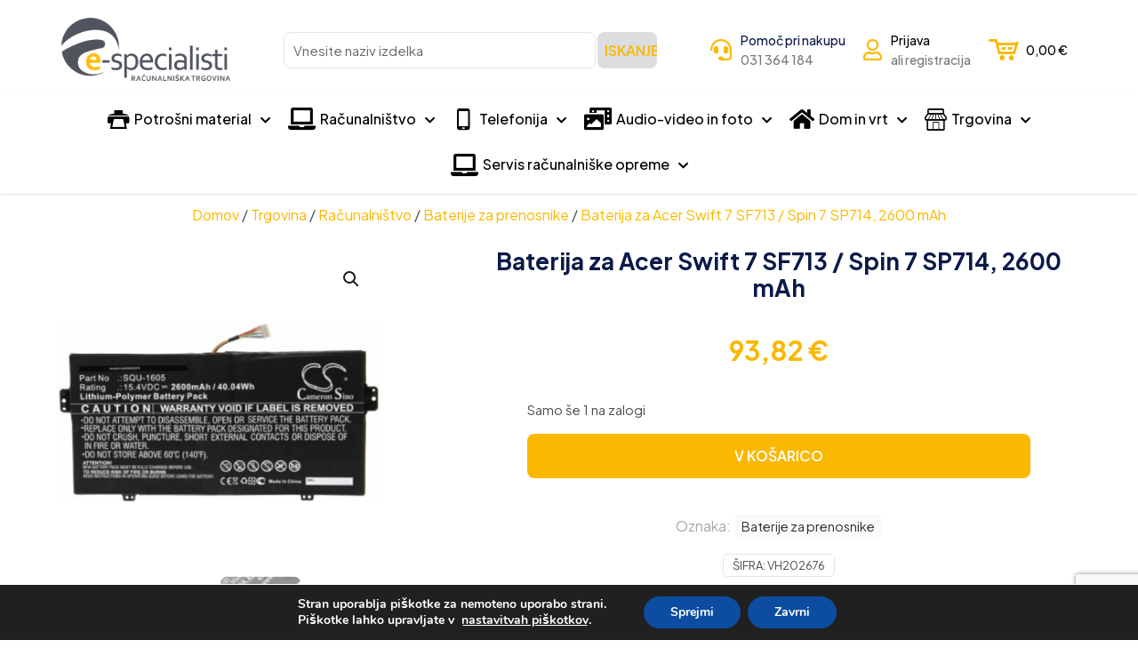

--- FILE ---
content_type: text/html; charset=UTF-8
request_url: https://www.e-specialisti.si/trgovina/racunalnistvo/baterije-za-prenosnike/baterija-za-acer-swift-7-sf713-spin-7-sp714-2600-mah/
body_size: 83300
content:
<!DOCTYPE html><html dir="ltr" lang="sl-SI" prefix="og: https://ogp.me/ns#" class="no-js " ><head><script data-no-optimize="1">var litespeed_docref=sessionStorage.getItem("litespeed_docref");litespeed_docref&&(Object.defineProperty(document,"referrer",{get:function(){return litespeed_docref}}),sessionStorage.removeItem("litespeed_docref"));</script> <meta charset="UTF-8" /><link rel="preconnect" href="https://fonts.gstatic.com/" crossorigin /><title>Baterija za Acer Swift 7 SF713 / Spin 7 SP714, 2600 mAh | E-specialisti računalniška trgovina</title><style>img:is([sizes="auto" i],[sizes^="auto," i]){contain-intrinsic-size:3000px 1500px}</style><meta name="description" content="Opis:Nadomestna baterija je izdelana po zasnovi in tehnologiji nemškega proizvajalca VHBW, kar zagotavlja odlično kvalitetoNajsodobnejša tehnologija omogoča veliko ciklov polnjenja in praznjenjaLi-Ion celice so prijazne okolju, obenem pa zagotavljajo delovanje brez spominskega učinkaTermično stikalo ščiti baterijske celice pred pregrevanjem, prenapolnitvijo in kratkim stikomVisoka kapaciteta baterije, podaljšan čas delovanja pri mirovanju naprave, zelo počasno samopraznjenje100% kompatibilnost" /><meta name="robots" content="max-snippet:-1, max-image-preview:large, max-video-preview:-1" /><link rel="canonical" href="https://www.e-specialisti.si/trgovina/racunalnistvo/baterije-za-prenosnike/baterija-za-acer-swift-7-sf713-spin-7-sp714-2600-mah/" /><meta name="generator" content="All in One SEO Pro (AIOSEO) 4.7.3" /><meta property="og:locale" content="sl_SI" /><meta property="og:site_name" content="E-specialisti računalniška trgovina | Spletna trgovina z računalniško opremo" /><meta property="og:type" content="product" /><meta property="og:title" content="Baterija za Acer Swift 7 SF713 / Spin 7 SP714, 2600 mAh | E-specialisti računalniška trgovina" /><meta property="og:description" content="Opis:Nadomestna baterija je izdelana po zasnovi in tehnologiji nemškega proizvajalca VHBW, kar zagotavlja odlično kvalitetoNajsodobnejša tehnologija omogoča veliko ciklov polnjenja in praznjenjaLi-Ion celice so prijazne okolju, obenem pa zagotavljajo delovanje brez spominskega učinkaTermično stikalo ščiti baterijske celice pred pregrevanjem, prenapolnitvijo in kratkim stikomVisoka kapaciteta baterije, podaljšan čas delovanja pri mirovanju naprave, zelo počasno samopraznjenje100% kompatibilnost" /><meta property="og:url" content="https://www.e-specialisti.si/trgovina/racunalnistvo/baterije-za-prenosnike/baterija-za-acer-swift-7-sf713-spin-7-sp714-2600-mah/" /><meta property="og:image" content="https://www.e-specialisti.si/wp-content/uploads/2025/07/sfdidj56-152.jpg" /><meta property="og:image:secure_url" content="https://www.e-specialisti.si/wp-content/uploads/2025/07/sfdidj56-152.jpg" /><meta property="og:image:width" content="600" /><meta property="og:image:height" content="600" /><meta name="twitter:card" content="summary_large_image" /><meta name="twitter:site" content="@especialistislo" /><meta name="twitter:title" content="Baterija za Acer Swift 7 SF713 / Spin 7 SP714, 2600 mAh | E-specialisti računalniška trgovina" /><meta name="twitter:description" content="Opis:Nadomestna baterija je izdelana po zasnovi in tehnologiji nemškega proizvajalca VHBW, kar zagotavlja odlično kvalitetoNajsodobnejša tehnologija omogoča veliko ciklov polnjenja in praznjenjaLi-Ion celice so prijazne okolju, obenem pa zagotavljajo delovanje brez spominskega učinkaTermično stikalo ščiti baterijske celice pred pregrevanjem, prenapolnitvijo in kratkim stikomVisoka kapaciteta baterije, podaljšan čas delovanja pri mirovanju naprave, zelo počasno samopraznjenje100% kompatibilnost" /><meta name="twitter:image" content="https://www.e-specialisti.si/wp-content/uploads/2025/07/sfdidj56-152.jpg" /><meta name="twitter:label1" content="Predviden čas branja" /><meta name="twitter:data1" content="4 minute" /> <script type="application/ld+json" class="aioseo-schema">{"@context":"https:\/\/schema.org","@graph":[{"@type":"BreadcrumbList","@id":"https:\/\/www.e-specialisti.si\/trgovina\/racunalnistvo\/baterije-za-prenosnike\/baterija-za-acer-swift-7-sf713-spin-7-sp714-2600-mah\/#breadcrumblist","itemListElement":[{"@type":"ListItem","@id":"https:\/\/www.e-specialisti.si\/#listItem","position":1,"name":"Domov","item":"https:\/\/www.e-specialisti.si\/","nextItem":"https:\/\/www.e-specialisti.si\/trgovina\/racunalnistvo\/baterije-za-prenosnike\/baterija-za-acer-swift-7-sf713-spin-7-sp714-2600-mah\/#listItem"},{"@type":"ListItem","@id":"https:\/\/www.e-specialisti.si\/trgovina\/racunalnistvo\/baterije-za-prenosnike\/baterija-za-acer-swift-7-sf713-spin-7-sp714-2600-mah\/#listItem","position":2,"name":"Baterija za Acer Swift 7 SF713 \/ Spin 7 SP714, 2600 mAh","previousItem":"https:\/\/www.e-specialisti.si\/#listItem"}]},{"@type":"Organization","@id":"https:\/\/www.e-specialisti.si\/#organization","name":"E-specialisti d.o.o","description":"Spletna ra\u010dunalni\u0161ka trgovina in servis ra\u010dunalni\u0161ke opreme na Jesenicah","url":"https:\/\/www.e-specialisti.si\/","email":"info@e-specialisti.si","telephone":"+38631364184","logo":{"@type":"ImageObject","url":"https:\/\/e-specialisti.si\/wp-content\/uploads\/2023\/06\/e-specialisti-rac-trgovina-1.png","@id":"https:\/\/www.e-specialisti.si\/trgovina\/racunalnistvo\/baterije-za-prenosnike\/baterija-za-acer-swift-7-sf713-spin-7-sp714-2600-mah\/#organizationLogo"},"image":{"@id":"https:\/\/www.e-specialisti.si\/trgovina\/racunalnistvo\/baterije-za-prenosnike\/baterija-za-acer-swift-7-sf713-spin-7-sp714-2600-mah\/#organizationLogo"},"sameAs":["https:\/\/www.instagram.com\/especialisti\/","https:\/\/www.pinterest.com\/especialisti\/","https:\/\/www.linkedin.com\/company\/e-specialisti-spletna-raunalnika-trgovina\/","https:\/\/www.tumblr.com\/blog\/view\/e-specialisti","https:\/\/www.e-specialisti.si\/"]},{"@type":"WebPage","@id":"https:\/\/www.e-specialisti.si\/trgovina\/racunalnistvo\/baterije-za-prenosnike\/baterija-za-acer-swift-7-sf713-spin-7-sp714-2600-mah\/#webpage","url":"https:\/\/www.e-specialisti.si\/trgovina\/racunalnistvo\/baterije-za-prenosnike\/baterija-za-acer-swift-7-sf713-spin-7-sp714-2600-mah\/","name":"Baterija za Acer Swift 7 SF713 \/ Spin 7 SP714, 2600 mAh | E-specialisti ra\u010dunalni\u0161ka trgovina","description":"Opis:Nadomestna baterija je izdelana po zasnovi in tehnologiji nem\u0161kega proizvajalca VHBW, kar zagotavlja odli\u010dno kvalitetoNajsodobnej\u0161a tehnologija omogo\u010da veliko ciklov polnjenja in praznjenjaLi-Ion celice so prijazne okolju, obenem pa zagotavljajo delovanje brez spominskega u\u010dinkaTermi\u010dno stikalo \u0161\u010diti baterijske celice pred pregrevanjem, prenapolnitvijo in kratkim stikomVisoka kapaciteta baterije, podalj\u0161an \u010das delovanja pri mirovanju naprave, zelo po\u010dasno samopraznjenje100% kompatibilnost","inLanguage":"sl-SI","isPartOf":{"@id":"https:\/\/www.e-specialisti.si\/#website"},"breadcrumb":{"@id":"https:\/\/www.e-specialisti.si\/trgovina\/racunalnistvo\/baterije-za-prenosnike\/baterija-za-acer-swift-7-sf713-spin-7-sp714-2600-mah\/#breadcrumblist"},"image":{"@type":"ImageObject","url":"https:\/\/www.e-specialisti.si\/wp-content\/uploads\/2025\/07\/sfdidj56-152.jpg","@id":"https:\/\/www.e-specialisti.si\/trgovina\/racunalnistvo\/baterije-za-prenosnike\/baterija-za-acer-swift-7-sf713-spin-7-sp714-2600-mah\/#mainImage","width":600,"height":600,"caption":"Opis:Nadomestna baterija je izdelana po zasnovi in tehnologiji nem\u0161kega proizvajalca VHBW, kar zagotavlja odli\u010dno kvalitetoNajsodobnej\u0161a tehnologija omogo\u010da veliko ciklov polnjenja in praznjenjaLi-Ion celice so prijazne okolju, obenem pa zagotavljajo delovanje brez spominskega u\u010dinkaTermi\u010dno stikalo \u0161\u010diti baterijske celice pred pregrevanjem, prenapolnitvijo in kratkim stikomVisoka kapaciteta baterije, podalj\u0161an \u010das delovanja pri mirovanju naprave, zelo po\u010dasno samopraznjenje100% kompatibilnost z originalno baterijoBaterijo polnimo z originalnim ali nadomestnim polnilcemCertifikati CE in ROHSOriginalne oznake:SQU-1605Primerno za:Acer:SF713-51, SF713-51-M0AK, SF713-51-M0BQ, SF713-51-M0PP, SF713-51-M12M, SF713-51-M16U, SF713-51-M1XS, SF713-51-M25G, SF713-51-M25X, SF713-51-M2W5, SF713-51-M2XL, SF713-51-M3BG, SF713-51-M3SX, SF713-51-M3UA, SF713-51-M494, SF713-51-M4FA, SF713-51-M4HA, SF713-51-M4TC, SF713-51-M51W, SF713-51-M5GQ, SF713-51-M5HS, SF713-51-M5PJ, SF713-51-M5PZ, SF713-51-M5RM, SF713-51-M61U, SF713-51-M6CT, SF713-51-M6K9, SF713-51-M6P9, SF713-51-M6R6, SF713-51-M6VV, SF713-51-M6WM, SF713-51-M707, SF713-51-M718, SF713-51-M722, SF713-51-M775, SF713-51-M7ER, SF713-51-M7I5, SF713-51-M7L5, SF713-51-M7VO, SF713-51-M8M6, SF713-51-M8QD, SF713-51-M8YF, SF713-51-M9HV, SP714-51, SP714-51-M09D, SP714-51-M1S8, SP714-51-M1XN, SP714-51-M2WC, SP714-51-M2Z7, SP714-51-M305, SP714-51-M339, SP714-51-M4W7, SP714-51-M5Y8, SP714-51-M67A, SP714-51-M6HB, SP714-51-M6IT, SP714-51-M6LT, SP714-51-M6XU, SP714-51-M8D7, SP714-51-M8SQ, SP714-51-M8ZJSpin 7, Spin 7 SP714-51, Spin 7 SP714-51\/R7 471T, Spin 7 SP714-51-7Y75, Spin 7 SP714-51-M024, Spin 7 SP714-51-M088, Spin 7 SP714-51-M09D, Spin 7 SP714-51-M0BK, Spin 7 SP714-51-M0U6, Spin 7 SP714-51-M0ZT, Spin 7 SP714-51-M1S8, Spin 7 SP714-51-M1XN, Spin 7 SP714-51-M24B, Spin 7 SP714-51-M2N7, SPIN 7 SP714-51-M2WC, SPIN 7 SP714-51-M2Z7, SPIN 7 SP714-51-M305, Spin 7 SP714-51-M339, Spin 7 SP714-51-M33X, Spin 7 SP714-51-M37P, Spin 7 SP714-51-M42B, Spin 7 SP714-51-M4E5, Spin 7 SP714-51-M4W7, Spin 7 SP714-51-M4YD, Spin 7 SP714-51-M59K, Spin 7 SP714-51-M5CD, Spin 7 SP714-51-M5DV, Spin 7 SP714-51-M5H3, SPIN 7 SP714-51-M5MM, SPIN 7 SP714-51-M5Y8, Spin 7 SP714-51-M61T, SPIN 7 SP714-51-M67A, Spin 7 SP714-51-M6C0, SPIN 7 SP714-51-M6HB, SPIN 7 SP714-51-M6IT, Spin 7 SP714-51-M6LT, Spin 7 SP714-51-M6ME, Spin 7 SP714-51-M6XU, Spin 7 SP714-51-M82J, Spin 7 SP714-51-M8D7, Spin 7 SP714-51-M8SQ, Spin 7 SP714-51-M8ZJ, Spin 7 SP714-51-M9TMSwift 7 S7-371, Swift 7 SF713-51, Swift 7 SF713-51-M01W, Swift 7 SF713-51-M09Z, Swift 7 SF713-51-M0AV, Swift 7 SF713-51-M0BQ, SWIFT 7 SF713-51-M0GM, Swift 7 SF713-51-M0PP, Swift 7 SF713-51-M0UX, Swift 7 SF713-51-M12M, Swift 7 SF713-51-M16U, Swift 7 SF713-51-M1GV, Swift 7 SF713-51-M1XS, Swift 7 SF713-51-M25G, Swift 7 SF713-51-M25X, Swift 7 SF713-51-M2K3, Swift 7 SF713-51-M2LH, Swift 7 SF713-51-M2SB, Swift 7 SF713-51-M2W5, Swift 7 SF713-51-M2XL, Swift 7 SF713-51-M2Z4, Swift 7 SF713-51-M319, SWIFT 7 SF713-51-M334, Swift 7 SF713-51-M35J, SWIFT 7 SF713-51-M38C, Swift 7 SF713-51-M3B1, Swift 7 SF713-51-M3BG, Swift 7 SF713-51-M3BP, Swift 7 SF713-51-M3SX, Swift 7 SF713-51-M3UA, Swift 7 SF713-51-M494, Swift 7 SF713-51-M4FA, Swift 7 SF713-51-M4HA, Swift 7 SF713-51-M4TC, Swift 7 SF713-51-M51W, Swift 7 SF713-51-M53D, Swift 7 SF713-51-M53Y, Swift 7 SF713-51-M5GQ, Swift 7 SF713-51-M5HS, Swift 7 SF713-51-M5MP, Swift 7 SF713-51-M5PJ, Swift 7 SF713-51-M5PZ, Swift 7 SF713-51-M5RM, Swift 7 SF713-51-M61U, Swift 7 SF713-51-M6CT, Swift 7 SF713-51-M6EZ, Swift 7 SF713-51-M6K9, Swift 7 SF713-51-M6P9, Swift 7 SF713-51-M6R6, Swift 7 SF713-51-M6VV, Swift 7 SF713-51-M6WM, Swift 7 SF713-51-M707, Swift 7 SF713-51-M70N, Swift 7 SF713-51-M718, Swift 7 SF713-51-M722, Swift 7 SF713-51-M752, Swift 7 SF713-51-M775, Swift 7 SF713-51-M7ER, Swift 7 SF713-51-M7I5, Swift 7 SF713-51-M7L5, Swift 7 SF713-51-M7V0, Swift 7 SF713-51-M7VO, Swift 7 SF713-51-M8E4, Swift 7 SF713-51-M8EJ, SWIFT 7 SF713-51-M8EW, Swift 7 SF713-51-M8KU, Swift 7 SF713-51-M8M6, Swift 7 SF713-51-M8MF, Swift 7 SF713-51-M8QD, Swift 7 SF713-51-M8YF, Swift 7 SF713-51-M90J, Swift 7 SF713-51-M96X, Swift 7 SF713-51-M98W, Swift 7 SF713-51-M9FS, Swift 7 SF713-51-M9HV, Swift 7 SF713-51-M9PGLastnosti:Proizvajalec: VHBWVrsta: Li-PolymerNapetost: 15,4 VKapaciteta: 2.600  mAh (40,04 Wh)"},"primaryImageOfPage":{"@id":"https:\/\/www.e-specialisti.si\/trgovina\/racunalnistvo\/baterije-za-prenosnike\/baterija-za-acer-swift-7-sf713-spin-7-sp714-2600-mah\/#mainImage"},"datePublished":"2025-07-17T16:34:09+02:00","dateModified":"2025-10-23T20:00:40+02:00"},{"@type":"WebSite","@id":"https:\/\/www.e-specialisti.si\/#website","url":"https:\/\/www.e-specialisti.si\/","name":"E-specialisti ra\u010dunalni\u0161ka trgovina","alternateName":"E-specialisti","description":"Spletna trgovina z ra\u010dunalni\u0161ko opremo","inLanguage":"sl-SI","publisher":{"@id":"https:\/\/www.e-specialisti.si\/#organization"}}]}</script>  <script data-cfasync="false" data-pagespeed-no-defer>var gtm4wp_datalayer_name = "dataLayer";
	var dataLayer = dataLayer || [];
	const gtm4wp_use_sku_instead = 1;
	const gtm4wp_currency = 'EUR';
	const gtm4wp_product_per_impression = 5;
	const gtm4wp_clear_ecommerce = false;
	const gtm4wp_datalayer_max_timeout = 2000;</script> <meta name="format-detection" content="telephone=no"><meta name="viewport" content="width=device-width, initial-scale=1, maximum-scale=1" /><meta name="theme-color" content="#ffffff" media="(prefers-color-scheme: light)"><meta name="theme-color" content="#ffffff" media="(prefers-color-scheme: dark)"><link rel='dns-prefetch' href='//www.google.com' /><link rel='dns-prefetch' href='//fonts.googleapis.com' /><link rel="alternate" type="application/rss+xml" title="E-specialisti računalniška trgovina &raquo; Vir" href="https://www.e-specialisti.si/feed/" /><style id="litespeed-ccss">ul{box-sizing:border-box}.entry-content{counter-reset:footnotes}:root{--wp--preset--font-size--normal:16px;--wp--preset--font-size--huge:42px}.screen-reader-text{border:0;clip-path:inset(50%);height:1px;margin:-1px;overflow:hidden;padding:0;position:absolute;width:1px;word-wrap:normal!important}:where(figure){margin:0 0 1em}div.product-search{box-sizing:border-box;display:block;float:none;list-style:none;margin:0;padding:0;position:relative}div.product-search-form{display:block;float:none;position:relative;width:100%}div.product-search-form input{width:100%}div.product-search div.product-search-form form.product-search-form{padding:0;margin:0;border:0}div.product-search-results{box-sizing:border-box;display:block;left:0;margin:0;padding:0;position:relative;top:0;border:0}div.product-search-results-content{display:block;float:none;height:auto;overflow-x:hidden;overflow-y:auto;position:static;z-index:auto;width:100%;padding:0;margin:0;background:#fff;border:1px solid #ccc}div.product-search-results-content:empty{border:0}div.product-search.floating div.product-search-results-content{position:absolute;z-index:99999}div.product-search-form span.product-search-field-clear{position:absolute;right:0;height:1px;overflow:visible;margin:auto 0;top:-1em;bottom:.5em;padding:0 .5em}div.product-search-form span.product-search-field-clear:after{content:"×"}.product-search input[type="text"].product-search-field{margin:0}.product-search input[type="text"].product-search-field{display:inline-block}div.product-search-form form.product-search-form.show-submit-button{display:flex}div.product-search-form form.product-search-form.show-submit-button input[type="text"].product-search-field{display:inline-block;overflow:hidden;flex:auto}div.product-search-form form.product-search-form.show-submit-button span.product-search-field-clear{display:inline-block;flex:auto;position:relative;overflow:visible;margin:auto 0;right:1em;height:auto;width:0;top:auto;bottom:auto;padding:0}div.product-search-form form.product-search-form.show-submit-button button{display:inline-block;flex:initial;margin:0 0 0 2px;padding:.3em .5em}.product-search .product-search-results-content{display:none}form.product-search-form input.product-search-field{box-sizing:border-box}div.product-search-results div.product-search-results-content{box-sizing:border-box}:root{--wp--preset--aspect-ratio--square:1;--wp--preset--aspect-ratio--4-3:4/3;--wp--preset--aspect-ratio--3-4:3/4;--wp--preset--aspect-ratio--3-2:3/2;--wp--preset--aspect-ratio--2-3:2/3;--wp--preset--aspect-ratio--16-9:16/9;--wp--preset--aspect-ratio--9-16:9/16;--wp--preset--color--black:#000000;--wp--preset--color--cyan-bluish-gray:#abb8c3;--wp--preset--color--white:#ffffff;--wp--preset--color--pale-pink:#f78da7;--wp--preset--color--vivid-red:#cf2e2e;--wp--preset--color--luminous-vivid-orange:#ff6900;--wp--preset--color--luminous-vivid-amber:#fcb900;--wp--preset--color--light-green-cyan:#7bdcb5;--wp--preset--color--vivid-green-cyan:#00d084;--wp--preset--color--pale-cyan-blue:#8ed1fc;--wp--preset--color--vivid-cyan-blue:#0693e3;--wp--preset--color--vivid-purple:#9b51e0;--wp--preset--gradient--vivid-cyan-blue-to-vivid-purple:linear-gradient(135deg,rgba(6,147,227,1) 0%,rgb(155,81,224) 100%);--wp--preset--gradient--light-green-cyan-to-vivid-green-cyan:linear-gradient(135deg,rgb(122,220,180) 0%,rgb(0,208,130) 100%);--wp--preset--gradient--luminous-vivid-amber-to-luminous-vivid-orange:linear-gradient(135deg,rgba(252,185,0,1) 0%,rgba(255,105,0,1) 100%);--wp--preset--gradient--luminous-vivid-orange-to-vivid-red:linear-gradient(135deg,rgba(255,105,0,1) 0%,rgb(207,46,46) 100%);--wp--preset--gradient--very-light-gray-to-cyan-bluish-gray:linear-gradient(135deg,rgb(238,238,238) 0%,rgb(169,184,195) 100%);--wp--preset--gradient--cool-to-warm-spectrum:linear-gradient(135deg,rgb(74,234,220) 0%,rgb(151,120,209) 20%,rgb(207,42,186) 40%,rgb(238,44,130) 60%,rgb(251,105,98) 80%,rgb(254,248,76) 100%);--wp--preset--gradient--blush-light-purple:linear-gradient(135deg,rgb(255,206,236) 0%,rgb(152,150,240) 100%);--wp--preset--gradient--blush-bordeaux:linear-gradient(135deg,rgb(254,205,165) 0%,rgb(254,45,45) 50%,rgb(107,0,62) 100%);--wp--preset--gradient--luminous-dusk:linear-gradient(135deg,rgb(255,203,112) 0%,rgb(199,81,192) 50%,rgb(65,88,208) 100%);--wp--preset--gradient--pale-ocean:linear-gradient(135deg,rgb(255,245,203) 0%,rgb(182,227,212) 50%,rgb(51,167,181) 100%);--wp--preset--gradient--electric-grass:linear-gradient(135deg,rgb(202,248,128) 0%,rgb(113,206,126) 100%);--wp--preset--gradient--midnight:linear-gradient(135deg,rgb(2,3,129) 0%,rgb(40,116,252) 100%);--wp--preset--font-size--small:13px;--wp--preset--font-size--medium:20px;--wp--preset--font-size--large:36px;--wp--preset--font-size--x-large:42px;--wp--preset--spacing--20:0.44rem;--wp--preset--spacing--30:0.67rem;--wp--preset--spacing--40:1rem;--wp--preset--spacing--50:1.5rem;--wp--preset--spacing--60:2.25rem;--wp--preset--spacing--70:3.38rem;--wp--preset--spacing--80:5.06rem;--wp--preset--shadow--natural:6px 6px 9px rgba(0, 0, 0, 0.2);--wp--preset--shadow--deep:12px 12px 50px rgba(0, 0, 0, 0.4);--wp--preset--shadow--sharp:6px 6px 0px rgba(0, 0, 0, 0.2);--wp--preset--shadow--outlined:6px 6px 0px -3px rgba(255, 255, 255, 1), 6px 6px rgba(0, 0, 0, 1);--wp--preset--shadow--crisp:6px 6px 0px rgba(0, 0, 0, 1)}button.pswp__button{box-shadow:none!important;background-image:url(/wp-content/plugins/woocommerce/assets/css/photoswipe/default-skin/default-skin.png)!important}button.pswp__button,button.pswp__button--arrow--left::before,button.pswp__button--arrow--right::before{background-color:transparent!important}button.pswp__button--arrow--left,button.pswp__button--arrow--right{background-image:none!important}.pswp{display:none;position:absolute;width:100%;height:100%;left:0;top:0;overflow:hidden;-ms-touch-action:none;touch-action:none;z-index:1500;-webkit-text-size-adjust:100%;-webkit-backface-visibility:hidden;outline:0}.pswp *{-webkit-box-sizing:border-box;box-sizing:border-box}.pswp__bg{position:absolute;left:0;top:0;width:100%;height:100%;background:#000;opacity:0;-webkit-transform:translateZ(0);transform:translateZ(0);-webkit-backface-visibility:hidden;will-change:opacity}.pswp__scroll-wrap{position:absolute;left:0;top:0;width:100%;height:100%;overflow:hidden}.pswp__container{-ms-touch-action:none;touch-action:none;position:absolute;left:0;right:0;top:0;bottom:0}.pswp__container{-webkit-touch-callout:none}.pswp__bg{will-change:opacity}.pswp__container{-webkit-backface-visibility:hidden}.pswp__item{position:absolute;left:0;right:0;top:0;bottom:0;overflow:hidden}.pswp__button{width:44px;height:44px;position:relative;background:0 0;overflow:visible;-webkit-appearance:none;display:block;border:0;padding:0;margin:0;float:left;opacity:.75;-webkit-box-shadow:none;box-shadow:none}.pswp__button::-moz-focus-inner{padding:0;border:0}.pswp__button,.pswp__button--arrow--left:before,.pswp__button--arrow--right:before{background:url(/wp-content/plugins/woocommerce/assets/css/photoswipe/default-skin/default-skin.png)0 0 no-repeat;background-size:264px 88px;width:44px;height:44px}.pswp__button--close{background-position:0-44px}.pswp__button--share{background-position:-44px -44px}.pswp__button--fs{display:none}.pswp__button--zoom{display:none;background-position:-88px 0}.pswp__button--arrow--left,.pswp__button--arrow--right{background:0 0;top:50%;margin-top:-50px;width:70px;height:100px;position:absolute}.pswp__button--arrow--left{left:0}.pswp__button--arrow--right{right:0}.pswp__button--arrow--left:before,.pswp__button--arrow--right:before{content:"";top:35px;background-color:rgb(0 0 0/.3);height:30px;width:32px;position:absolute}.pswp__button--arrow--left:before{left:6px;background-position:-138px -44px}.pswp__button--arrow--right:before{right:6px;background-position:-94px -44px}.pswp__share-modal{display:block;background:rgb(0 0 0/.5);width:100%;height:100%;top:0;left:0;padding:10px;position:absolute;z-index:1600;opacity:0;-webkit-backface-visibility:hidden;will-change:opacity}.pswp__share-modal--hidden{display:none}.pswp__share-tooltip{z-index:1620;position:absolute;background:#fff;top:56px;border-radius:2px;display:block;width:auto;right:44px;-webkit-box-shadow:0 2px 5px rgb(0 0 0/.25);box-shadow:0 2px 5px rgb(0 0 0/.25);-webkit-transform:translateY(6px);-ms-transform:translateY(6px);transform:translateY(6px);-webkit-backface-visibility:hidden;will-change:transform}.pswp__counter{position:relative;left:0;top:0;height:44px;font-size:13px;line-height:44px;color:#fff;opacity:.75;padding:0 10px;margin-inline-end:auto}.pswp__caption{position:absolute;left:0;bottom:0;width:100%;min-height:44px}.pswp__caption__center{text-align:left;max-width:420px;margin:0 auto;font-size:13px;padding:10px;line-height:20px;color:#ccc}.pswp__preloader{width:44px;height:44px;position:absolute;top:0;left:50%;margin-left:-22px;opacity:0;will-change:opacity;direction:ltr}.pswp__preloader__icn{width:20px;height:20px;margin:12px}@media screen and (max-width:1024px){.pswp__preloader{position:relative;left:auto;top:auto;margin:0;float:right}}.pswp__ui{-webkit-font-smoothing:auto;visibility:visible;opacity:1;z-index:1550}.pswp__top-bar{position:absolute;left:0;top:0;height:44px;width:100%;display:flex;justify-content:flex-end}.pswp__caption,.pswp__top-bar{-webkit-backface-visibility:hidden;will-change:opacity}.pswp__caption,.pswp__top-bar{background-color:rgb(0 0 0/.5)}.pswp__ui--hidden .pswp__button--arrow--left,.pswp__ui--hidden .pswp__button--arrow--right,.pswp__ui--hidden .pswp__caption,.pswp__ui--hidden .pswp__top-bar{opacity:.001}:root{--woocommerce:#720eec;--wc-green:#7ad03a;--wc-red:#a00;--wc-orange:#ffba00;--wc-blue:#2ea2cc;--wc-primary:#720eec;--wc-primary-text:#fcfbfe;--wc-secondary:#e9e6ed;--wc-secondary-text:#515151;--wc-highlight:#958e09;--wc-highligh-text:white;--wc-content-bg:#fff;--wc-subtext:#767676;--wc-form-border-color:rgba(32, 7, 7, 0.8);--wc-form-border-radius:4px;--wc-form-border-width:1px}.woocommerce img,.woocommerce-page img{height:auto;max-width:100%}.woocommerce div.product div.images,.woocommerce-page div.product div.images{float:left;width:48%}.woocommerce form .form-row::after,.woocommerce form .form-row::before,.woocommerce-page form .form-row::after,.woocommerce-page form .form-row::before{content:" ";display:table}.woocommerce form .form-row::after,.woocommerce-page form .form-row::after{clear:both}.woocommerce form .form-row label,.woocommerce-page form .form-row label{display:block}.woocommerce form .form-row .input-text,.woocommerce-page form .form-row .input-text{box-sizing:border-box;width:100%}.woocommerce form .form-row-first,.woocommerce form .form-row-last,.woocommerce-page form .form-row-first,.woocommerce-page form .form-row-last{width:47%;overflow:visible}.woocommerce form .form-row-first,.woocommerce-page form .form-row-first{float:left}.woocommerce form .form-row-last,.woocommerce-page form .form-row-last{float:right}@media only screen and (max-width:768px){:root{--woocommerce:#720eec;--wc-green:#7ad03a;--wc-red:#a00;--wc-orange:#ffba00;--wc-blue:#2ea2cc;--wc-primary:#720eec;--wc-primary-text:#fcfbfe;--wc-secondary:#e9e6ed;--wc-secondary-text:#515151;--wc-highlight:#958e09;--wc-highligh-text:white;--wc-content-bg:#fff;--wc-subtext:#767676;--wc-form-border-color:rgba(32, 7, 7, 0.8);--wc-form-border-radius:4px;--wc-form-border-width:1px}.woocommerce div.product div.images,.woocommerce-page div.product div.images{float:none;width:100%}}:root{--woocommerce:#720eec;--wc-green:#7ad03a;--wc-red:#a00;--wc-orange:#ffba00;--wc-blue:#2ea2cc;--wc-primary:#720eec;--wc-primary-text:#fcfbfe;--wc-secondary:#e9e6ed;--wc-secondary-text:#515151;--wc-highlight:#958e09;--wc-highligh-text:white;--wc-content-bg:#fff;--wc-subtext:#767676;--wc-form-border-color:rgba(32, 7, 7, 0.8);--wc-form-border-radius:4px;--wc-form-border-width:1px}.woocommerce form .form-row{padding:3px;margin:0 0 6px}.woocommerce form .form-row label{line-height:2}.woocommerce form .form-row .input-text{font-family:inherit;font-weight:400;letter-spacing:normal;padding:.5em;display:block;background-color:var(--wc-form-color-background,#fff);border:var(--wc-form-border-width) solid var(--wc-form-border-color);border-radius:var(--wc-form-border-radius);color:var(--wc-form-color-text,#000);box-sizing:border-box;width:100%;margin:0;line-height:normal;height:auto}.woocommerce form .form-row .required{color:var(--wc-red);font-weight:700;border:0!important;text-decoration:none;visibility:hidden}.woocommerce form .form-row ::-webkit-input-placeholder{line-height:normal}.woocommerce form .form-row :-moz-placeholder{line-height:normal}.woocommerce form .form-row :-ms-input-placeholder{line-height:normal}.screen-reader-text{clip:rect(1px,1px,1px,1px);height:1px;overflow:hidden;position:absolute!important;width:1px;word-wrap:normal!important}.clear{clear:both}.woocommerce .quantity .qty{width:3.631em;text-align:center}.woocommerce div.product{margin-bottom:0;position:relative}.woocommerce div.product p.stock{font-size:.92em}.woocommerce div.product div.images{margin-bottom:2em}.woocommerce div.product div.images img{display:block;width:100%;height:auto;box-shadow:none}.woocommerce div.product div.images.woocommerce-product-gallery{position:relative}.woocommerce div.product div.images .woocommerce-product-gallery__wrapper{margin:0;padding:0}.woocommerce div.product div.images .woocommerce-product-gallery__image a{display:block;outline-offset:-2px}.woocommerce div.product form.cart{margin-bottom:2em}.woocommerce div.product form.cart::after,.woocommerce div.product form.cart::before{content:" ";display:table}.woocommerce div.product form.cart::after{clear:both}.woocommerce div.product form.cart div.quantity{float:left;margin:0 4px 0 0}.woocommerce div.product form.cart .button{vertical-align:middle;float:left}.woocommerce ul.products li.product a{text-decoration:none}.woocommerce ul.products li.product .button{display:inline-block;margin-top:1em}.woocommerce .cart .button{float:none}.woocommerce form.login{border:1px solid #cfc8d8;padding:20px;margin:2em 0;text-align:left;border-radius:5px}.woocommerce .woocommerce-form-login .woocommerce-form-login__submit{float:left;margin-right:1em}.woocommerce .woocommerce-form-login .woocommerce-form-login__rememberme{display:inline-block}.woocommerce:where(body:not(.woocommerce-uses-block-theme)) div.product .stock{color:#958e09}.woocommerce-no-js form.woocommerce-form-login{display:block!important}.woocommerce form .form-row .required{visibility:visible}a,aside,body,div,figure,form,h1,h3,h4,h6,header,html,i,img,label,li,p,section,span,ul{margin:0;padding:0;border:0;font-size:100%;font:inherit;vertical-align:baseline}aside,figure,header,section{display:block}body{line-height:1}ul{list-style:none}body{--mfn-column-gap-top:0;--mfn-column-gap-bottom:40px;--mfn-column-gap-left:12px;--mfn-column-gap-right:12px;--mfn-article-box-decoration:#0089f7;--mfn-before-after-slider:#fff;--mfn-before-after-label:rgba(0,0,0,0.25);--mfn-before-after-label-color:#fff;--mfn-blog-slider-date-bg:#f8f8f8;--mfn-blog-date-bg:#f8f8f8;--mfn-contactbox-line:hsla(0,0%,100%,0.2);--mfn-infobox-line:hsla(0,0%,100%,0.2);--mfn-faq-line:rgba(0,0,0,0.1);--mfn-clients-tiles:rgba(0,0,0,0.08);--mfn-clients-tiles-hover:#0089f7;--mfn-offer-thumbs-nav:#0089f7;--mfn-timeline-date-bg:#f8f8f8;--mfn-sliding-box-bg:#0089f7;--mfn-tabs-border-width:1px;--mfn-tabs-border-color:rgba(0,0,0,0.08);--mfn-shape-divider:#000;--mfn-icon-box-icon:#0089f7;--mfn-popup-tmpl-offset:30px;--mfn-exitbutton-font-size:16px;--mfn-exitbutton-size:30px;--mfn-exitbutton-item-size:16px;--mfn-exitbutton-offset-horizontal:0px;--mfn-wpml-arrow-size:10px;--mfn-sidemenu-always-visible-offset:400px;--mfn-button-font-family:inherit;--mfn-button-font-size:inherit;--mfn-button-font-weight:inherit;--mfn-button-font-style:inherit;--mfn-button-letter-spacing:inherit;--mfn-button-gap:10px;--mfn-button-padding:10px 20px;--mfn-button-border-width:0px;--mfn-button-border-style:solid;--mfn-button-border-radius:3px;--mfn-button-color:#626262;--mfn-button-color-hover:#626262;--mfn-button-icon-color:#626262;--mfn-button-icon-color-hover:#626262;--mfn-button-bg:#dbdddf;--mfn-button-bg-hover:#d3d3d3;--mfn-button-border-color:transparent;--mfn-button-border-color-hover:transparent;--mfn-button-box-shadow:unset;--mfn-button-theme-color:#fff;--mfn-button-theme-color-hover:#fff;--mfn-button-theme-icon-color:#0095eb;--mfn-button-theme-icon-color-hover:#007cc3;--mfn-button-theme-bg:#0095eb;--mfn-button-theme-bg-hover:#007cc3;--mfn-button-theme-border-color:transparent;--mfn-button-theme-border-color-hover:transparent;--mfn-button-theme-box-shadow:unset;--mfn-button-shop-color:#fff;--mfn-button-shop-color-hover:#fff;--mfn-button-shop-icon-color:#0095eb;--mfn-button-shop-icon-color-hover:#007cc3;--mfn-button-shop-bg:#161922;--mfn-button-shop-bg-hover:#030304;--mfn-button-shop-border-color:transparent;--mfn-button-shop-border-color-hover:transparent;--mfn-button-shop-box-shadow:unset;--mfn-button-action-color:#626262;--mfn-button-action-color-hover:#626262;--mfn-button-action-icon-color:#626262;--mfn-button-action-icon-color-hover:#626262;--mfn-button-action-bg:#dbdddf;--mfn-button-action-bg-hover:#d3d3d3;--mfn-button-action-border-color:transparent;--mfn-button-action-border-color-hover:transparent;--mfn-button-action-box-shadow:unset}body.style-simple{--mfn-contactbox-line:hsla(0,0%,100%,0.1);--mfn-infobox-line:hsla(0,0%,100%,0.1)}img:not([src$=".svg"]){max-width:100%;height:auto}html{height:100%}body{-webkit-font-smoothing:antialiased;-webkit-text-size-adjust:100%}*,:after,:before{box-sizing:inherit;-webkit-font-smoothing:antialiased}h1,h3,h4,h6{margin-bottom:15px}h6 a{font-weight:inherit}p{margin:0 0 15px}i{font-style:italic}a,a:visited{text-decoration:none;outline:0}p a,p a:visited{line-height:inherit}.content_wrapper img{max-width:100%;height:auto}button::-moz-focus-inner,input::-moz-focus-inner{border:0;padding:0}.button,button{display:inline-flex;align-items:center;justify-content:center;gap:var(--mfn-button-gap);position:relative;box-sizing:border-box;font-family:var(--mfn-button-font-family);font-size:var(--mfn-button-font-size);font-weight:var(--mfn-button-font-weight);font-style:var(--mfn-button-font-style);letter-spacing:var(--mfn-button-letter-spacing);line-height:1.2;padding:var(--mfn-button-padding);border-width:var(--mfn-button-border-width);border-style:var(--mfn-button-border-style);border-radius:var(--mfn-button-border-radius);outline:unset;text-decoration:none;overflow:hidden}.button.button_full_width{width:100%}.button,button{background-color:var(--mfn-button-bg);border-color:var(--mfn-button-border-color);color:var(--mfn-button-color);box-shadow:var(--mfn-button-box-shadow)}.button.alt,button.alt{background-color:var(--mfn-button-shop-bg);border-color:var(--mfn-button-shop-border-color);color:var(--mfn-button-shop-color);box-shadow:var(--mfn-button-shop-box-shadow);&.loading:after{border-color:var(--mfn-button-shop-color)}}[class^=icon-]:before{font-family:mfn-icons;font-style:normal;font-weight:400;speak:never;display:inline-block;text-decoration:inherit;width:1em;text-align:center;font-variant:normal;text-transform:none;line-height:1em;-webkit-font-smoothing:antialiased;-moz-osx-font-smoothing:grayscale}.icon-cart:before{content:""}.icon-minus:before{content:""}.icon-mobile:before{content:""}.icon-plus:before{content:""}.icon-print:before{content:""}.icon-shop-line:before{content:""}.icon-menu-fine:before{content:""}button::-moz-focus-inner{padding:0;border:0}body{min-width:960px}#Wrapper{position:relative}#Wrapper{max-width:1240px;margin:0 auto}.layout-full-width{padding:0}.layout-full-width #Wrapper{max-width:100%!important;width:100%!important;margin:0!important}#Content{width:100%;padding-top:30px;z-index:0;position:relative}.section{position:relative;box-sizing:border-box}.container,.section_wrapper{max-width:1220px;height:100%;margin:0 auto;position:relative}.section.full-width>.section_wrapper{max-width:100%!important;padding-left:0!important;padding-right:0!important}.container:after,.section_wrapper:after{clear:both;content:" ";display:block;height:0;visibility:hidden;width:100%}.mcb-wrap{float:left;position:relative;z-index:1;box-sizing:border-box}.column{float:left;margin:0}.mcb-column,.mcb-wrap,.section{background-position:0 0;background-repeat:no-repeat}.one-fourth.mcb-wrap{width:25%}.one-third.mcb-wrap{width:33.333%}.two-fifth.mcb-wrap{width:40%}.one-second.mcb-wrap{width:50%}.three-fifth.mcb-wrap{width:60%}.one.mcb-wrap{width:100%}.five-sixth.column{width:83.333%}.one.column{width:100%}.mcb-column{position:relative}.mcb-column-inner{position:relative;margin:var(--mfn-column-gap-top) var(--mfn-column-gap-right) var(--mfn-column-gap-bottom) var(--mfn-column-gap-left)}.mfn-item-inline.column{width:auto!important;flex:0 0 auto!important;max-width:100%}.container:after{clear:both}.clearfix:after,.clearfix:before,.container:after{content:" ";display:block;height:0;visibility:hidden}.clearfix:after,.clearfix:before{overflow:hidden;width:0}.clear,.clearfix:after{clear:both}.clear{display:block;overflow:hidden;visibility:hidden;width:0;height:0}.section>.mcb-background-overlay{width:100%;height:100%;position:absolute;z-index:1;top:0;left:0}.wrap>.mcb-wrap-inner>.mcb-wrap-background-overlay{width:100%;height:100%;position:absolute;left:0;top:0;border-radius:inherit}.no-shadows #Wrapper,.no-shadows input[type=number],.no-shadows input[type=password],.no-shadows input[type=text]{box-shadow:0 0 0#fff0;-webkit-box-shadow:0 0 0#fff0}#body_overlay{position:fixed;top:0;left:0;width:100%;height:120%;background:rgb(0 0 0/.6);z-index:9002;display:none}body.mobile-side-slide{position:relative;overflow-x:visible}.image_frame .image_wrapper .mask{position:absolute;left:0;width:100%;height:100%;z-index:2}.image_frame .image_wrapper .mask:after{content:"";display:block;position:absolute;left:0;width:100%;height:100%;z-index:3;opacity:0}.if-modern-overlay .image_frame .image_wrapper .mask{display:none}form{margin-bottom:0}label{display:block;margin-bottom:5px;font-weight:500}input[type=checkbox]{display:inline}input[type=number],input[type=password],input[type=text]{padding:10px;outline:none;width:230px;max-width:100%;display:block;margin:0 0 20px;font-size:15px;border-width:1px;border-style:solid;border-radius:0;box-sizing:border-box;-webkit-appearance:none}ul{list-style:none outside}.column_heading .title{margin-bottom:0}.mfn-icon-box{box-sizing:border-box}.mfn-icon-box,.mfn-icon-box .icon-wrapper{display:flex;align-items:center;overflow:hidden}.mfn-icon-box .icon-wrapper{justify-content:center;flex-shrink:0;line-height:0}.mfn-builder-content .mfn-icon-box .icon-wrapper i{font-size:7vh;line-height:1;color:var(--mfn-icon-box-icon)}.mfn-icon-box .desc-wrapper :last-child{margin-bottom:0}.mfn-header-tmpl .mfn-header-icon-box .icon-wrapper{overflow:unset}.mfn-icon-box-left .icon-wrapper{margin:0 20px 0 0}.mfn-icon-box-top{flex-direction:column}.mfn-icon-box-top .icon-wrapper{margin:0 0 30px}.mfn-icon-box-center{align-items:center}@media (max-width:959px){.mfn-icon-box-tablet-left{flex-direction:row}.mfn-icon-box-tablet-left .icon-wrapper{margin:0 20px 0 0}.mfn-icon-box-tablet-left .icon-wrapper{order:1}.mfn-icon-box-tablet-left .desc-wrapper{order:2}.mfn-icon-box-tablet-left .icon-wrapper{width:25%}}.woocommerce .quantity input.qty,input[type=number],input[type=password],input[type=text]{border-color:rgb(0 0 0/.08)}.woocommerce .quantity input.qty,input[type=number],input[type=password],input[type=text]{background-color:#fff;color:#626262;box-shadow:inset 0 0 2px 2px rgb(0 0 0/.02)}.image_frame .image_wrapper .mask{box-shadow:inset 0 0 5px 2px rgb(0 0 0/.07)}.image_frame .image_wrapper .mask:after{background:rgb(0 0 0/.15)}.no-shadows .image_frame .image_wrapper .mask{box-shadow:unset}.mfn-close-icon{z-index:5;display:flex;justify-content:center;align-items:center;width:40px;height:40px;font-size:20px;text-decoration:none!important}.mfn-close-icon .icon{color:rgb(0 0 0/.3);display:inline-block}.section_wrapper{display:flex;align-items:flex-start;flex-wrap:wrap}.mcb-wrap,.mcb-wrap-inner{display:flex;align-items:flex-start}.mcb-wrap-inner{align-content:flex-start;flex-wrap:wrap;position:relative;width:100%;align-self:stretch}.mfn-header-tmpl{--mfn-column-gap-left:5px;--mfn-column-gap-right:5px;--mfn-column-gap-bottom:0;--mfn-header-menu-gap:0px;--mfn-header-menu-icon-gap:5px;--mfn-header-menu-submenu-icon-gap:10px;--mfn-header-menu-sep:rgba(1,7,39,0.15);--mfn-header-menu-animation-height:3px;--mfn-header-menu-icon-size:25px;--mfn-header-submenu-icon-size:13px;--mfn-header-menu-animation-color:#0089f7;--mfn-header-menu-sidebar-width:350px;--mfn-header-search-icon-color:#333;--mfn-header-icon-color:#333;--mfn-header-submenu-border-radius-top:4px;--mfn-header-submenu-border-radius-right:4px;--mfn-header-submenu-border-radius-bottom:4px;--mfn-header-submenu-border-radius-left:4px;--mfn-header-submenu-dropdown-size:8px;--mfn-header-submenu-dropdown-offset:0px;--mfn-header-submenu-dropdown-color:#fff;width:100%;position:relative;z-index:3}.mfn-header-tmpl-fixed{position:fixed;top:0;left:0}.mfn-header-tmpl .mfn-header-mobile-section{display:none}@media only screen and (max-width:767px){.mfn-mobile-header-tmpl-absolute{position:absolute;left:0;top:0}.mfn-header-tmpl.mfn-hasMobile .mfn-default-section{display:none}.mfn-header-tmpl.mfn-hasMobile .mfn-header-mobile-section{display:block}.mfn-header-tmpl.mfn-hasMobile .mfn-default-section{display:none}.mfn-header-tmpl .section_wrapper{padding-left:0!important;padding-right:0!important}}.mfn-header-overlay{position:fixed;left:0;top:0;width:100%;height:0;z-index:2;opacity:0}.mfn-header-tmpl .mcb-header-wrap{width:auto;max-width:100%}.mfn-header-tmpl .mcb-header-section>.section_wrapper,.mfn-header-tmpl .mcb-header-wrap>.mcb-wrap-inner{flex-wrap:nowrap}.mfn-header-tmpl .mcb-header-section>.section_wrapper:after{content:unset}@media only screen and (min-width:960px) and (max-width:1440px){.mfn-header-tmpl .laptop-one-second.mcb-header-wrap:not(.mfn-item-custom-width),.mfn-header-tmpl .laptop-one-third.mcb-header-wrap:not(.mfn-item-custom-width),.mfn-header-tmpl .laptop-one.mcb-header-wrap:not(.mfn-item-custom-width){width:auto}}@media only screen and (min-width:768px) and (max-width:959px){.mfn-header-tmpl .tablet-one-second.mcb-header-wrap:not(.mfn-item-custom-width),.mfn-header-tmpl .tablet-one-third.mcb-header-wrap:not(.mfn-item-custom-width),.mfn-header-tmpl .tablet-one.mcb-header-wrap:not(.mfn-item-custom-width){width:auto}}@media only screen and (max-width:767px){.mfn-header-tmpl .mobile-one.mcb-header-wrap:not(.mfn-item-custom-width){width:auto}}.mfn-item-inline.column_header_menu{flex-grow:1!important;flex-shrink:1!important;flex-basis:0!important}.column_header_logo .logo-wrapper{display:flex;align-items:center;width:100%;height:100%;line-height:0}.column_header_logo .logo-wrapper>*{width:100%;height:auto}.mfn-header-menu{display:flex;align-items:stretch;flex-wrap:wrap;font-size:15px;line-height:1.5;font-weight:500}.mfn-header-menu{margin:0;padding:0;list-style:none}.mfn-header-menu .mfn-menu-li{position:relative}.mfn-header-menu .mfn-menu-li .mfn-menu-link{display:flex;text-decoration:none}.mfn-header-menu>.mfn-menu-li>.mfn-menu-link{position:relative;align-items:center;justify-content:center;padding:8px 20px;width:100%;box-sizing:border-box}.mfn-header-menu>.mfn-menu-li>.mfn-menu-link .menu-item-helper{display:flex;position:absolute;left:0;top:0;width:100%;height:100%;box-sizing:border-box}.mfn-header-menu .mfn-menu-li>.mfn-menu-link{color:#73748c}.mfn-header-menu .mfn-menu-link .menu-icon i{color:#0089f7}.mfn-header-menu>.mfn-menu-li,.mfn-header-menu>.mfn-menu-li .mfn-menu-link .menu-icon,.mfn-header-menu>.mfn-menu-li .mfn-menu-link .menu-sub{z-index:1}.mfn-header-menu>.mfn-menu-li>.mfn-menu-link{z-index:4}.mfn-header-menu>.mfn-menu-li>.mfn-menu-link>.label-wrapper>.menu-label{white-space:nowrap}.mfn-header-menu>.mfn-menu-li .mfn-menu-link span.menu-sub i{font-size:var(--mfn-header-submenu-icon-size)}.mfn-header-menu .mfn-menu-li:not(.menu-item-has-children,.mfn-menu-item-has-megamenu) .mfn-menu-link .menu-sub{display:none!important}.mfn-header-menu .mfn-menu-link .menu-icon{line-height:1}.mfn-header-menu .mfn-menu-link .menu-icon i{font-size:var(--mfn-header-menu-icon-size)}.mfn-header-menu .mfn-menu-link .label-wrapper{position:relative;display:flex;flex-direction:column}.mfn-menu-icon-left .mfn-menu-link>.menu-icon{margin-right:var(--mfn-header-menu-icon-gap)}.mfn-menu-icon-left .mfn-menu-link>.menu-sub{margin-left:var(--mfn-header-menu-submenu-icon-gap)}.mfn-header-menu>.mfn-menu-li{display:inline-flex;margin:0 calc(var(--mfn-header-menu-gap)/2)}.mfn-header-menu>.mfn-menu-li:first-child{margin-left:0}.mfn-header-menu>.mfn-menu-li:last-child{margin-right:0}.mfn-menu-animation-toggle-line-bottom>.mfn-menu-li>.mfn-menu-link:before{content:"";position:absolute;left:0;width:100%;height:var(--mfn-header-menu-animation-height);background-color:var(--mfn-header-menu-animation-color);transform:scaleX(0)}.mfn-menu-animation-toggle-line-bottom>.mfn-menu-li>.mfn-menu-link:before{top:100%}.mfn-header-tmpl .mfn-icon-box .icon-wrapper i{font-size:var(--mfn-header-menu-icon-size);color:var(--mfn-header-icon-color)}.mfn-header-tmpl .mfn-header-icon-box.mfn-hide-count-if-0 .mfn-header-icon-0{display:none!important}.mcb-item-header_burger-inner{z-index:2}.mfn-header-tmpl-menu-sidebar{position:fixed!important;z-index:1;top:0;width:var(--mfn-header-menu-sidebar-width);height:100vh;background-color:#f6f7f9}.mfn-header-tmpl-menu-sidebar .mfn-header-tmpl-menu-sidebar-wrapper{display:flex;flex-wrap:wrap;position:relative;align-items:center;overflow-y:auto;height:100%;padding:50px;box-sizing:border-box}.mfn-header-tmpl-menu-sidebar .mfn-header-menu{flex-direction:column;width:100%}.mfn-header-tmpl-menu-sidebar .mfn-header-menu>.mfn-menu-li{flex-direction:column}.mfn-header-tmpl-menu-sidebar-right{right:calc(var(--mfn-header-menu-sidebar-width)*-1)}.mfn-header-tmpl-menu-sidebar .mfn-close-icon{position:absolute;top:10px}.mfn-header-tmpl-menu-sidebar-right .mfn-close-icon{right:10px}.mfn-header-tmpl-menu-sidebar .mfn-header-menu>.mfn-menu-li{display:inline-flex;margin:calc(var(--mfn-header-menu-gap)/2)0}.mfn-header-tmpl-menu-sidebar .mfn-header-menu>.mfn-menu-li:first-child{margin-top:0}.mfn-header-tmpl-menu-sidebar .mfn-header-menu>.mfn-menu-li:last-child{margin-bottom:0}.column_header_icon .mfn-header-cart-link .icon-wrapper{position:relative}.column_header_icon .header-cart-count{display:inline-block;position:absolute;font-size:11px;line-height:1;background-color:#333;color:#fff;min-width:18px;text-align:center;border-radius:18px;padding:3px}.mfn-header-tmpl a.mfn-icon-box{text-decoration:none}.mfn-header-tmpl .mfn-icon-box-left .icon-wrapper{margin:0 10px 0 0}.mfn-header-tmpl .mfn-icon-box-top .icon-wrapper{margin:0 0 5px}.column_header_burger.mfn-item-inline .icon-wrapper,.column_header_icon.mfn-item-inline .icon-wrapper{width:auto}@media (max-width:959px){.mfn-header-tmpl .mfn-icon-box-tablet-left .icon-wrapper{margin:0 10px 0 0}}.mfn-header-tmpl .mfn-icon-box-empty-desc .icon-wrapper{margin:0}.mfn-megamenu-tmpl-builder{--mfn-column-gap-left:12px;--mfn-column-gap-right:12px;--mfn-megamenu-menu-gap:0px;--mfn-megamenu-menu-icon-gap:5px;--mfn-megamenu-menu-submenu-icon-gap:10px;--mfn-megamenu-menu-sep:rgba(1,7,39,0.15);--mfn-megamenu-menu-animation-height:3px;--mfn-megamenu-menu-icon-size:25px;--mfn-megamenu-submenu-icon-size:13px;--mfn-megamenu-menu-animation-color:#0089f7;--mfn-column-gap-bottom:10px;--mfn-megamenu-submenu-border-radius-top:4px;--mfn-megamenu-submenu-border-radius-right:4px;--mfn-megamenu-submenu-border-radius-bottom:4px;--mfn-megamenu-submenu-border-radius-left:4px}.mfn-menu-item-megamenu{position:absolute;top:100%}.mfn-megamenu-full-width{width:100vw}.mfn-megamenu-full-width .container{max-width:100%}.mfn-menu-item-has-megamenu .mfn-menu-item-megamenu{display:none}@media only screen and (max-width:767px){.mfn-menu-item-megamenu{max-width:90vw}.mfn-menu-item-megamenu>.container{padding-left:0!important;padding-right:0!important}}.mfn-megamenu-menu{display:flex;align-items:stretch;flex-wrap:wrap;font-size:15px;line-height:1.5;font-weight:500}.mfn-megamenu-menu{margin:0;padding:0;list-style:none}.mfn-megamenu-menu li{position:relative}.mfn-megamenu-menu li a{display:flex;text-decoration:none}.mfn-megamenu-menu>li:last-child:not(.menu-item-has-children)>a{border-bottom:0!important}.mfn-megamenu-menu>li>a{position:relative;align-items:center;padding:8px 20px;width:100%;box-sizing:border-box}.mfn-mm-menu-vertical{flex-direction:column}.mfn-mm-menu-vertical li{display:flex;flex-direction:column}.mfn-mm-submenu-visible li .menu-sub{display:none}.mfn-megamenu-menu li>a{color:#73748c}.mfn-megamenu-menu>li,.mfn-megamenu-menu>li a .menu-sub{z-index:1}.mfn-megamenu-menu>li>a{z-index:4}.mfn-megamenu-menu a .menu-label{white-space:nowrap}.mfn-megamenu-menu>li a span.menu-sub i{font-size:var(--mfn-megamenu-submenu-icon-size)}.mfn-megamenu-menu li:not(.menu-item-has-children) a .menu-sub{display:none!important}.mfn-megamenu-menu a .label-wrapper{position:relative;display:flex;flex-direction:column}.mfn-mm-menu-icon-left a>.menu-sub{margin-left:var(--mfn-megamenu-menu-submenu-icon-gap)}.mfn-mm-menu-icon-left.mfn-mm-menu-vertical a>.menu-sub{margin-left:auto}body{--mfn-swiper-pagination-bullet-active-color:#007aff;--mfn-swiper-pagination-bullet-inactive-color:#000;--mfn-swiper-pagination-bullet-width:10px;--mfn-swiper-pagination-bullet-height:10px;--mfn-swiper-pagination-spacing:20px;--mfn-swiper-arrow-width:auto;--mfn-swiper-arrow-height:auto;--mfn-swiper-arrow-size:50px;--mfn-swiper-arrow-spacing:20px}.mfn-header-tmpl .column_header_icon .mfn-icon-box,.mfn-header-tmpl .column_header_icon .mfn-icon-box .icon-wrapper{overflow:unset}.mfn-icon-box-left .icon-wrapper{width:25%}.far,.fas{-moz-osx-font-smoothing:grayscale;-webkit-font-smoothing:antialiased;display:inline-block;font-style:normal;font-variant:normal;text-rendering:auto;line-height:1}.fa-arrow-down:before{content:""}.fa-chevron-down:before{content:""}.fa-headset:before{content:""}.fa-home:before{content:""}.fa-laptop:before{content:""}.fa-photo-video:before{content:""}.fa-user:before{content:""}.far{font-weight:400}.far,.fas{font-family:Font Awesome\ 5 Free}.fas{font-weight:900}body{--mfn-tabs-border-width:1px}html{overflow-x:hidden}@media only screen and (max-width:1239px){a[href^=tel]{text-decoration:none}a[href^=tel]:not(.action_button){color:inherit}}@media only screen and (min-width:960px) and (max-width:1239px){body{min-width:0}#Wrapper{max-width:960px}.container,.section_wrapper{max-width:940px}}@media only screen and (min-width:1441px){.hide-desktop{display:none!important}}@media only screen and (min-width:960px) and (max-width:1440px){.laptop-one-fourth.mcb-wrap{width:25%}.laptop-one-third.mcb-wrap{width:33.333%}.laptop-two-fifth.mcb-wrap{width:40%}.laptop-one-second.mcb-wrap{width:50%}.laptop-three-fifth.mcb-wrap{width:60%}.laptop-one.mcb-wrap{width:100%}.laptop-five-sixth.column{width:83.333%}.laptop-one.column{width:100%}}@media only screen and (max-width:959px){.section{background-attachment:scroll!important}}@media only screen and (min-width:768px) and (max-width:959px){body{min-width:0}#Wrapper{max-width:728px}.container,.section_wrapper{max-width:708px}.tablet-one-fourth.mcb-wrap{width:25%}.tablet-one-third.mcb-wrap{width:33.333%}.tablet-two-fifth.mcb-wrap{width:40%}.tablet-one-second.mcb-wrap{width:50%}.tablet-three-fifth.mcb-wrap{width:60%}.tablet-one.mcb-wrap{width:100%}.tablet-five-sixth.column{width:83.333%}.tablet-one.column{width:100%}.hide-tablet{display:none!important}}@media only screen and (max-width:767px){body{min-width:0}body.responsive-overflow-x-mobile{overflow-x:hidden}.container .column,.section_wrapper .column,.section_wrapper .mcb-wrap{margin:0;width:100%;clear:both}.sections_group{margin:0;width:100%!important;clear:both}.container,.content_wrapper .section_wrapper{max-width:700px!important}.content_wrapper .mcb-column-inner{margin:0 0 20px}.mobile-one.mcb-wrap{width:100%}.mobile-one.column{width:100%}.hide-mobile{display:none!important}}body{--mfn-woo-border-radius-box:8px;--mfn-woo-body-color:#626262;--mfn-woo-heading-color:#626262;--mfn-woo-themecolor:#0089f7;--mfn-woo-bg-themecolor:#0089f7;--mfn-woo-border-themecolor:#0089f7;--mfn-woo-bg-box:rgba(0,0,0,0.03);--mfn-woo-border:rgba(0,0,0,0.08);--mfn-woo-text-option-color:rgba(0,0,0,0.5);--mfn-woo-text-option-color-hover:rgba(0,0,0,0.8);--mfn-woo-icon-option:rgba(0,0,0,0.8)}.woocommerce div.product div.images .woocommerce-product-gallery__wrapper .woocommerce-product-gallery__image{overflow:hidden}.woocommerce-product-gallery{--mfn-swiper-arrow-offset:0}.mfn-header-login{position:absolute;display:none;width:300px;padding:20px 20px 25px;z-index:100001;top:100%;background-color:#fff;margin-top:50px}.mfn-header-login .mfn-close-icon{position:absolute;top:15px;right:15px}.mfn-header-login .woocommerce-form.login{border:0;padding:0;margin:0;text-align:left;border-radius:0}.mfn-header-login .woocommerce-form .form-row{float:none;width:100%;position:relative;padding:0;margin-bottom:10px}.mfn-header-login .woocommerce-form label{font-weight:400}.mfn-header-login .woocommerce-form .form-row.form-row-first:after,.mfn-header-login .woocommerce-form .form-row.form-row-last:after{font-family:mfn-icons;color:rgb(0 0 0/.7);display:flex;align-items:center;justify-content:center;width:30px;height:30px;position:absolute;left:5px;top:50%;transform:translateY(-50%)}.mfn-header-login .woocommerce-form .form-row.form-row-first:after{content:""}.mfn-header-login .woocommerce-form .form-row.form-row-last:after{content:""}.mfn-header-login .woocommerce-form .form-row.form-row-first label,.mfn-header-login .woocommerce-form .form-row.form-row-last label{position:absolute;left:40px;top:50%;z-index:2;transform:translateY(-50%)}.mfn-header-login .woocommerce-form .form-row.form-row-first .input-text,.mfn-header-login .woocommerce-form .form-row.form-row-last .input-text{margin:0;padding:25px 10px 10px 40px;width:100%}.mfn-header-login .woocommerce-form-login__rememberme{display:inline-flex!important;align-items:center;padding:10px 0}.mfn-header-login .woocommerce-form-login__rememberme>input[type=checkbox]{transform:scale(1.1);margin-right:10px}.mfn-header-login .woocommerce-form-login__submit{width:100%;box-sizing:border-box}.mfn-header-login .lost_password{text-align:center;margin:0}.mfn-header-login .lost_password{margin-top:-5px}.mfn-header-login .lost_password a{display:block;padding:15px;font-size:14px}.mfn-header-login .lost_password a{color:rgb(0 0 0/.5)!important;text-decoration:none}.mfn-header-login.is-side{display:block;position:fixed;top:0;right:-420px;display:flex;flex-direction:column;width:420px;max-width:100%;height:100%;box-sizing:border-box;margin-top:0}.mfn-header-login.is-side h4{font-size:25px;line-height:30px;text-align:center;width:calc(100% + 40px);border-bottom:1px solid var(--mfn-woo-border);padding-bottom:20px;margin:0-20px 20px}.mfn-header-login.is-side .mfn-close-icon{right:auto;left:20px}.required{opacity:.6}.woocommerce .product_meta span{margin:0 5px}.woocommerce .product_meta span:first-child{margin-left:0}.woocommerce .product_meta span:last-child{margin-right:0}.woocommerce .tagged_as a{display:inline-block;text-decoration:none;background-color:rgb(0 0 0/.02);color:rgb(0 0 0/.8);margin:0 2px 2px;border-radius:4px;padding:2px 7px;font-size:90%}.woocommerce .sku_wrapper{display:inline-block;border:1px solid rgb(0 0 0/.1);border-radius:5px;padding:0 10px;font-size:13px;text-transform:uppercase}.woocommerce ul.products li.mfn-product-li-item .mfn-after-shop-loop-item .button{display:none}.mfn-cart-holder{position:fixed;top:0;right:-420px;display:flex;flex-direction:column;width:420px;max-width:100%;height:100%;background-color:#fff;z-index:100000;box-sizing:border-box}.mfn-cart-holder .mfn-ch-content,.mfn-cart-holder .mfn-ch-footer,.mfn-cart-holder .mfn-ch-header{padding:20px}.mfn-cart-holder .mfn-ch-header{text-align:center;display:block;position:relative;border-bottom:1px solid var(--mfn-woo-border)}.mfn-cart-holder .mfn-ch-header h3{margin:0;font-size:25px;line-height:30px;display:flex;justify-content:center}.mfn-cart-holder .mfn-ch-header h3 svg{margin-right:7px}.mfn-cart-holder .mfn-ch-header h3 svg{width:30px}.mfn-cart-holder .mfn-ch-header .mfn-close-icon{position:absolute;top:50%;left:20px;transform:translateY(-50%)}.mfn-cart-holder .mfn-ch-content-wrapper{position:relative;height:100%;overflow:hidden}.mfn-cart-holder .mfn-ch-content{height:100%;overflow:auto}.mfn-cart-holder .mfn-ch-footer{margin-top:auto;background-color:var(--mfn-woo-bg-box)}.mfn-cart-holder .mfn-ch-footer .mfn-ch-footer-totals{margin-bottom:30px}.mfn-cart-holder .mfn-ch-footer .mfn-ch-footer-buttons{text-align:center}.mfn-cart-holder .mfn-ch-footer .mfn-ch-footer-buttons a.button{margin-bottom:5px}.mfn-cart-holder .mfn-ch-footer .mfn-ch-footer-buttons a:not(.button){color:var(--mfn-woo-text-option-color)}.mfn-cart-overlay{display:none}.single-product div.product{width:100%}.woocommerce .product_meta{margin-top:15px}.woocommerce form.cart{display:flex;align-items:center}.woocommerce-page div.product div.images img,.woocommerce div.product div.images img{-webkit-box-shadow:0 0 0;box-shadow:0 0 0}.woocommerce .quantity{width:130px;flex-shrink:0;position:relative}.woocommerce .quantity a.quantity-change{display:flex;color:rgb(0 0 0/.8);position:absolute;top:5px;width:35px;border-radius:3px;height:calc(100% - 10px);font-weight:700;font-size:20px;align-items:center;justify-content:center}.woocommerce .quantity a.quantity-change.minus{left:5px}.woocommerce .quantity a.quantity-change.plus{right:5px}.woocommerce .quantity .qty{width:100%;margin:0;border-width:1px!important;font-size:16px;line-height:20px;padding:15px 30px!important;font-weight:700;-webkit-appearance:none;webkit-appearance:textfield;-moz-appearance:textfield;appearance:textfield}.woocommerce .quantity .qty::-webkit-inner-spin-button,.woocommerce .quantity .qty::-webkit-outer-spin-button{-webkit-appearance:none}.woocommerce .column_product_title .woocommerce-products-header__title{margin-bottom:0}.woocommerce .column_product_meta .product_meta{margin-top:0}.woocommerce .column_product_meta .product_meta .posted_in,.woocommerce .column_product_meta .product_meta .tagged_as{display:block}.woocommerce .column_product_meta .product_meta .posted_in,.woocommerce .column_product_meta .product_meta .sku_wrapper,.woocommerce .column_product_meta .product_meta .tagged_as{margin:0 0 15px}.woocommerce .column_product_meta .product_meta span:last-child{margin-bottom:0}.woocommerce .column_product_cart_button .cart{display:flex;margin-bottom:0!important}.woocommerce .column_product_cart_button .cart .button{width:100%}.woocommerce .column_product_cart_button .cart .quantity{margin-right:10px}.woocommerce #Content .column_product_cart_button .cart .button,.woocommerce .column_product_cart_button .cart .quantity .input-text{font-size:16px;line-height:20px;padding:15px 20px}.woocommerce .product .column_product_images .woocommerce-product-gallery{float:none;width:100%!important;margin-bottom:0}.pswp .pswp__button{padding:0;border:none!important}.woocommerce-notices-wrapper{width:100%}.woocommerce .woocommerce-Price-amount bdi{word-break:normal}.woocommerce form.login{display:flex;flex-direction:column;align-items:center;border:0;padding:0;margin:0;box-sizing:border-box}.woocommerce form.login p{width:100%;float:none}.woocommerce form.login p:not(.form-row){text-align:center}.woocommerce form.login .button{width:100%}.woocommerce form.login .form-row{width:100%}@media only screen and (max-width:767px){.mfn-cart-holder{max-width:420px;width:100%}.mfn-header-login{display:block;position:fixed;top:0!important;right:-420px;left:auto!important;display:flex;flex-direction:column;width:420px;max-width:100%;height:100%;box-sizing:border-box;margin-top:0}.mfn-header-login h4{font-size:25px;line-height:30px;text-align:center;width:calc(100% + 40px);border-bottom:1px solid var(--mfn-woo-border);padding-bottom:20px;margin:0-20px 20px}.mfn-header-login .mfn-close-icon{right:auto;left:20px}}html{background-color:#fff}#Wrapper,#Content,.mfn-cart-holder,.mfn-header-login{background-color:#fff}body,input[type="text"],input[type="password"],.mfn-menu-item-megamenu{font-family:"Plus Jakarta Sans",-apple-system,BlinkMacSystemFont,"Segoe UI",Roboto,Oxygen-Sans,Ubuntu,Cantarell,"Helvetica Neue",sans-serif}h1,h3,h4{font-family:"Plus Jakarta Sans",-apple-system,BlinkMacSystemFont,"Segoe UI",Roboto,Oxygen-Sans,Ubuntu,Cantarell,"Helvetica Neue",sans-serif}h6{font-family:"Plus Jakarta Sans",-apple-system,BlinkMacSystemFont,"Segoe UI",Roboto,Oxygen-Sans,Ubuntu,Cantarell,"Helvetica Neue",sans-serif}body,.mfn-menu-item-megamenu{font-size:16px;line-height:24px;font-weight:400;letter-spacing:0}h1{font-size:58px;line-height:65px;font-weight:700;letter-spacing:0}h3{font-size:28px;line-height:32px;font-weight:700;letter-spacing:0}h4{font-size:26px;line-height:32px;font-weight:700;letter-spacing:0}h6{font-size:14px;line-height:20px;font-weight:500;letter-spacing:0}@media only screen and (min-width:768px) and (max-width:959px){body,.mfn-menu-item-megamenu{font-size:14px;line-height:20px;font-weight:400;letter-spacing:0}h1{font-size:49px;line-height:55px;font-weight:700;letter-spacing:0}h3{font-size:24px;line-height:27px;font-weight:700;letter-spacing:0}h4{font-size:22px;line-height:27px;font-weight:700;letter-spacing:0}h6{font-size:13px;line-height:19px;font-weight:500;letter-spacing:0}}@media only screen and (min-width:480px) and (max-width:767px){body,.mfn-menu-item-megamenu{font-size:13px;line-height:19px;font-weight:400;letter-spacing:0}h1{font-size:44px;line-height:49px;font-weight:700;letter-spacing:0}h3{font-size:21px;line-height:24px;font-weight:700;letter-spacing:0}h4{font-size:20px;line-height:24px;font-weight:700;letter-spacing:0}h6{font-size:13px;line-height:19px;font-weight:500;letter-spacing:0}}@media only screen and (max-width:479px){body,.mfn-menu-item-megamenu{font-size:13px;line-height:19px;font-weight:400;letter-spacing:0}h1{font-size:35px;line-height:39px;font-weight:700;letter-spacing:0}h3{font-size:17px;line-height:19px;font-weight:700;letter-spacing:0}h4{font-size:16px;line-height:19px;font-weight:700;letter-spacing:0}h6{font-size:13px;line-height:19px;font-weight:500;letter-spacing:0}}@media only screen and (min-width:1240px){#Wrapper{max-width:1200px}.section_wrapper,.container{max-width:1180px}}@media only screen and (max-width:767px){#Wrapper{max-width:calc(100% - 67px)}.content_wrapper .section_wrapper,.container{max-width:550px!important;padding-left:33px;padding-right:33px}}body .pswp .pswp__caption{display:none}body{--mfn-button-font-family:"Plus Jakarta Sans";--mfn-button-font-size:16px;--mfn-button-font-weight:600;--mfn-button-font-style:inherit;--mfn-button-letter-spacing:0px;--mfn-button-padding:16px 40px 16px 40px;--mfn-button-border-width:0;--mfn-button-border-radius:8px 8px 8px 8px;--mfn-button-gap:10px;--mfn-button-color:#fab800;--mfn-button-color-hover:#fab800;--mfn-button-bg:#dbdddf;--mfn-button-bg-hover:#d3d3d3;--mfn-button-border-color:transparent;--mfn-button-border-color-hover:transparent;--mfn-button-icon-color:#fab800;--mfn-button-icon-color-hover:#fab800;--mfn-button-box-shadow:unset;--mfn-button-theme-color:#ffffff;--mfn-button-theme-color-hover:#ffffff;--mfn-button-theme-bg:#fab800;--mfn-button-theme-bg-hover:#fab800;--mfn-button-theme-border-color:transparent;--mfn-button-theme-border-color-hover:transparent;--mfn-button-theme-icon-color:#ffffff;--mfn-button-theme-icon-color-hover:#ffffff;--mfn-button-theme-box-shadow:unset;--mfn-button-shop-color:#ffffff;--mfn-button-shop-color-hover:#ffffff;--mfn-button-shop-bg:#fab800;--mfn-button-shop-bg-hover:#fab800;--mfn-button-shop-border-color:transparent;--mfn-button-shop-border-color-hover:transparent;--mfn-button-shop-icon-color:#626262;--mfn-button-shop-icon-color-hover:#626262;--mfn-button-shop-box-shadow:unset;--mfn-button-action-color:#626262;--mfn-button-action-color-hover:#626262;--mfn-button-action-bg:#dbdddf;--mfn-button-action-bg-hover:#d3d3d3;--mfn-button-action-border-color:transparent;--mfn-button-action-border-color-hover:transparent;--mfn-button-action-icon-color:#626262;--mfn-button-action-icon-color-hover:#626262;--mfn-button-action-box-shadow:unset}input[type="number"],input[type="password"],input[type="text"],.woocommerce .quantity input.qty{border-width:1px}input[type="number"],input[type="password"],input[type="text"],.woocommerce .quantity input.qty{border-radius:8px}body{--mfn-clients-tiles-hover:#fab800;--mfn-icon-box-icon:#fab800;--mfn-sliding-box-bg:#fab800;--mfn-woo-body-color:#4c4d52;--mfn-woo-heading-color:#4c4d52;--mfn-woo-themecolor:#fab800;--mfn-woo-bg-themecolor:#fab800;--mfn-woo-border-themecolor:#fab800}body{color:#4c4d52}a{color:#fab800}.product_meta .posted_in,.woocommerce .tagged_as{color:#a8a8a8}h1{color:#0b1a48}h3{color:#0b1a48}h4{color:#0b1a48}h6,h6 a{color:#0b1a48}.image_frame .image_wrapper .mask::after{background:rgb(0 0 0/.15)}input[type="number"],input[type="password"],input[type="text"],.woocommerce .quantity input.qty{color:#686868;background-color:rgb(255 255 255);border-color:#E7E7E7}::-webkit-input-placeholder{color:#686868}::-moz-placeholder{color:#686868}:-ms-input-placeholder{color:#686868}:focus::-webkit-input-placeholder{color:#fab800}:focus::-moz-placeholder{color:#fab800}body{--mfn-featured-image:url(https://www.e-specialisti.si/wp-content/uploads/2025/07/asfsdf45-21.jpg)}.mcb-section .mcb-wrap .mcb-item-6fabb49c7 .mfn-header-tmpl-menu-sidebar .mfn-header-tmpl-menu-sidebar-wrapper{align-items:center}.mcb-section .mcb-wrap .mcb-item-6fabb49c7 .icon-wrapper i{color:#fab800}.mcb-section .mcb-wrap .mcb-item-6fabb49c7 .mfn-header-tmpl-menu-sidebar{background-color:#FFF}.mcb-section .mcb-wrap .mcb-item-6fabb49c7 .mfn-header-tmpl-menu-sidebar .mfn-header-menu>li>a{color:#000}.mcb-section .mcb-wrap .mcb-item-6fabb49c7 .mfn-header-tmpl-menu-sidebar .mfn-header-menu .menu-icon>i{color:#000}.mcb-section .mcb-wrap .mcb-item-6fabb49c7 .mfn-header-tmpl-menu-sidebar .mfn-header-menu>li>a .menu-sub i{color:#000}.mcb-section .mcb-wrap .mcb-item-18b3383c2 .logo-wrapper{align-items:center}.mcb-section .mcb-wrap .mcb-item-18b3383c2{width:250px}.mcb-section .mcb-wrap .mcb-item-473bgv8z .mfn-icon-box .icon-wrapper{--mfn-header-menu-icon-size:24px}.mcb-section .mcb-wrap .mcb-item-473bgv8z .icon-wrapper{--mfn-header-icon-color:#fab800}.mcb-section .mcb-wrap .mcb-item-473bgv8z .mcb-column-inner-473bgv8z{margin-right:15px}.mcb-section .mcb-wrap .mcb-item-wjt5fzpsd .mfn-icon-box .icon-wrapper{--mfn-header-menu-icon-size:30px;margin-right:12px}.mcb-section .mcb-wrap .mcb-item-wjt5fzpsd .icon-wrapper{--mfn-header-icon-color:#fab800}.mcb-section .mcb-wrap .mcb-item-wjt5fzpsd .mfn-icon-box .icon-wrapper .header-cart-count{top:-9px;right:-9px;color:#FFF;background-color:#fab800}.mcb-section .mcb-wrap .mcb-item-wjt5fzpsd .mcb-column-inner-wjt5fzpsd{margin-right:15px}.mcb-section .mcb-wrap-41a8ceabb{flex-grow:1}.mcb-section .mcb-wrap-41a8ceabb .mcb-wrap-inner-41a8ceabb{align-items:center}section.mcb-section-7d30f5579 .mcb-section-inner-7d30f5579{align-items:center}section.mcb-section-7d30f5579{background-color:#FFF}.mcb-section .mcb-wrap-bdfe0b790{flex-grow:1}.mcb-section .mcb-wrap-bdfe0b790 .mcb-wrap-inner-bdfe0b790{align-items:center}section.mcb-section-2c4730a37 .mcb-section-inner-2c4730a37{align-items:center}.mcb-section .mcb-wrap .mcb-item-493a40c14 .mfn-header-tmpl-menu-sidebar .mfn-header-tmpl-menu-sidebar-wrapper{align-items:center}.mcb-section .mcb-wrap .mcb-item-493a40c14 .icon-wrapper i{color:#fab800}.mcb-section .mcb-wrap .mcb-item-493a40c14 .mfn-header-tmpl-menu-sidebar{background-color:#FFF}.mcb-section .mcb-wrap .mcb-item-493a40c14 .mfn-header-tmpl-menu-sidebar .mfn-header-menu>li>a{color:#0B1A48}.mcb-section .mcb-wrap .mcb-item-493a40c14 .mfn-header-tmpl-menu-sidebar .mfn-header-menu .menu-icon>i{color:#0B1A48}.mcb-section .mcb-wrap .mcb-item-493a40c14 .mfn-header-tmpl-menu-sidebar .mfn-header-menu>li>a .menu-sub i{color:#0B1A48}.mcb-section .mcb-wrap .mcb-item-f27dc91f8 .logo-wrapper{align-items:center}.mcb-section .mcb-wrap .mcb-item-f27dc91f8{width:200px}.mcb-section .mcb-wrap-1f5f80510{flex-grow:unset}.mcb-section .mcb-wrap-1f5f80510 .mcb-wrap-inner-1f5f80510{margin-right:50px;align-items:center}.mcb-section .mcb-wrap .mcb-item-e4142c9d5{width:100%}.mcb-section .mcb-wrap-e36116167{flex-grow:1}.mcb-section .mcb-wrap-e36116167 .mcb-wrap-inner-e36116167{align-items:center}.mcb-section .mcb-wrap .mcb-item-090ed8c94 .mfn-icon-box .icon-wrapper{--mfn-header-menu-icon-size:24px}.mcb-section .mcb-wrap .mcb-item-090ed8c94 .icon-wrapper{--mfn-header-icon-color:#FAB800}.mcb-section .mcb-wrap .mcb-item-090ed8c94 .desc-wrapper{font-size:14px;line-height:22px;font-weight:500}.mcb-section .mcb-wrap .mcb-item-090ed8c94 .mfn-icon-box .desc-wrapper{color:#0B1A48}.mcb-section .mcb-wrap .mcb-item-090ed8c94 .mcb-column-inner-090ed8c94{margin-right:15px}.mcb-section .mcb-wrap .mcb-item-a2371b346 .mfn-icon-box .icon-wrapper{--mfn-header-menu-icon-size:24px}.mcb-section .mcb-wrap .mcb-item-a2371b346 .icon-wrapper{--mfn-header-icon-color:#fab800}.mcb-section .mcb-wrap .mcb-item-a2371b346 .desc-wrapper{font-size:14px;line-height:22px;font-weight:500}.mcb-section .mcb-wrap .mcb-item-a2371b346 .mfn-icon-box .desc-wrapper{color:#000}.mcb-section .mcb-wrap .mcb-item-a2371b346 .mcb-column-inner-a2371b346{margin-right:15px}.mcb-section .mcb-wrap .mcb-item-a327a64c3 .mfn-icon-box .icon-wrapper{--mfn-header-menu-icon-size:30px;margin-right:12px}.mcb-section .mcb-wrap .mcb-item-a327a64c3 .icon-wrapper{--mfn-header-icon-color:#fab800}.mcb-section .mcb-wrap .mcb-item-a327a64c3 .mfn-icon-box .icon-wrapper .header-cart-count{top:-9px;right:-9px;color:#FFF;background-color:#fab800}.mcb-section .mcb-wrap .mcb-item-a327a64c3 .desc-wrapper{font-size:14px;line-height:22px;font-weight:500}.mcb-section .mcb-wrap .mcb-item-a327a64c3 .mfn-icon-box .desc-wrapper{color:#000}.mcb-section .mcb-wrap .mcb-item-a327a64c3 .mcb-column-inner-a327a64c3{margin-right:15px}.mcb-section .mcb-wrap-7d99f1d6a{flex-grow:unset}.mcb-section .mcb-wrap-7d99f1d6a .mcb-wrap-inner-7d99f1d6a{flex-wrap:nowrap;margin-left:50px;align-items:center;justify-content:space-between}section.mcb-section-b20538471{padding-bottom:10px;padding-top:20px;padding-right:5%;padding-left:5%;background-color:#FFF}section.mcb-section-b20538471 .mcb-section-inner-b20538471{align-items:center}.mcb-section .mcb-wrap .mcb-item-a85fe501f .mfn-header-menu{justify-content:center}.mcb-section .mcb-wrap .mcb-item-a85fe501f .mfn-header-menu>li.mfn-menu-li{flex-grow:unset;--mfn-header-menu-animation-color:#fab800}.mcb-section .mcb-wrap .mcb-item-a85fe501f .mfn-header-menu>li.mfn-menu-li>a.mfn-menu-link{padding-right:10px;padding-left:10px;padding-bottom:18px;font-size:16px;font-weight:500;line-height:16px;color:#000}.mcb-section .mcb-wrap .mcb-item-a85fe501f .mfn-header-menu .mfn-menu-item-icon>i{color:#000}.mcb-section .mcb-wrap .mcb-item-a85fe501f .mfn-header-menu>li.mfn-menu-li>a.mfn-menu-link .mfn-menu-subicon i{color:#000}.mcb-section .mcb-wrap .mcb-item-a85fe501f .mcb-column-inner-a85fe501f{border-style:solid}.mcb-section .mcb-wrap-9e0de8ae6 .mcb-wrap-inner-9e0de8ae6{margin-bottom:0;padding-bottom:0;align-items:center}.mcb-section .mcb-wrap-9e0de8ae6{flex-grow:1}section.mcb-section-e17052195{padding-top:10px;padding-bottom:2px;padding-right:5%;padding-left:5%;background-color:#FFF;border-style:solid;box-shadow:0 1px 2px 0 rgb(0 0 0/.12)}section.mcb-section-e17052195 .mcb-section-inner-e17052195{align-items:center}@media (max-width:959px){.mcb-section .mcb-wrap .mcb-item-18b3383c2 .logo-wrapper{align-items:center}.mcb-section .mcb-wrap-41a8ceabb{flex-grow:1}.mcb-section .mcb-wrap-41a8ceabb .mcb-wrap-inner-41a8ceabb{align-items:center}section.mcb-section-7d30f5579 .mcb-section-inner-7d30f5579{align-items:center}.mcb-section .mcb-wrap-bdfe0b790{flex-grow:1}.mcb-section .mcb-wrap-bdfe0b790 .mcb-wrap-inner-bdfe0b790{align-items:center}section.mcb-section-2c4730a37 .mcb-section-inner-2c4730a37{align-items:center}.mcb-section .mcb-wrap .mcb-item-493a40c14 .mfn-header-tmpl-menu-sidebar .mfn-header-menu>li{--mfn-header-menu-gap:10px}.mcb-section .mcb-wrap .mcb-item-493a40c14 .mfn-header-tmpl-menu-sidebar .mfn-header-menu>li>a{font-size:24px;line-height:32px}.mcb-section .mcb-wrap .mcb-item-f27dc91f8 .logo-wrapper{align-items:center}.mcb-section .mcb-wrap-1f5f80510{flex-grow:unset}.mcb-section .mcb-wrap-1f5f80510 .mcb-wrap-inner-1f5f80510{align-items:center}.mcb-section .mcb-wrap-e36116167{flex-grow:1}.mcb-section .mcb-wrap-e36116167 .mcb-wrap-inner-e36116167{align-items:center}.mcb-section .mcb-wrap-7d99f1d6a{flex-grow:1}.mcb-section .mcb-wrap-7d99f1d6a .mcb-wrap-inner-7d99f1d6a{margin-left:0;align-items:center;justify-content:flex-end}section.mcb-section-b20538471{padding-bottom:20px}section.mcb-section-b20538471 .mcb-section-inner-b20538471{align-items:center}.mcb-section .mcb-wrap .mcb-item-a85fe501f .mfn-header-menu{justify-content:center}.mcb-section .mcb-wrap .mcb-item-a85fe501f .mfn-header-menu>li.mfn-menu-li{flex-grow:unset}.mcb-section .mcb-wrap-9e0de8ae6{flex-grow:1}.mcb-section .mcb-wrap-9e0de8ae6 .mcb-wrap-inner-9e0de8ae6{align-items:center}section.mcb-section-e17052195 .mcb-section-inner-e17052195{align-items:center}}@media (max-width:767px){.mcb-section .mcb-wrap .mcb-item-6fabb49c7 .mfn-icon-box .icon-wrapper{--mfn-header-menu-icon-size:40px;width:50px;height:50px}.mcb-section .mcb-wrap .mcb-item-18b3383c2 .logo-wrapper{align-items:center}.mcb-section .mcb-wrap .mcb-item-18b3383c2{width:165px}.mcb-section .mcb-wrap-41a8ceabb{flex-grow:unset}.mcb-section .mcb-wrap-41a8ceabb .mcb-wrap-inner-41a8ceabb{flex-wrap:nowrap;padding-left:10px;padding-right:10px;padding-bottom:0;padding-top:0;margin-right:0;margin-left:0;margin-bottom:0;margin-top:0;align-items:center;justify-content:center}section.mcb-section-7d30f5579{height:70px;padding-right:10px;padding-top:10px;padding-bottom:10px;padding-left:10px}section.mcb-section-7d30f5579 .mcb-section-inner-7d30f5579{align-items:center;justify-content:center}.mcb-section .mcb-wrap-bdfe0b790{flex-grow:1}.mcb-section .mcb-wrap-bdfe0b790 .mcb-wrap-inner-bdfe0b790{margin-bottom:15px;align-items:center}section.mcb-section-2c4730a37 .mcb-section-inner-2c4730a37{align-items:center}.mcb-section .mcb-wrap .mcb-item-f27dc91f8 .logo-wrapper{align-items:center}.mcb-section .mcb-wrap-1f5f80510{flex-grow:1}.mcb-section .mcb-wrap-1f5f80510 .mcb-wrap-inner-1f5f80510{align-items:center}.mcb-section .mcb-wrap-e36116167{flex-grow:1}.mcb-section .mcb-wrap-e36116167 .mcb-wrap-inner-e36116167{align-items:center}.mcb-section .mcb-wrap-7d99f1d6a{flex-grow:1}.mcb-section .mcb-wrap-7d99f1d6a .mcb-wrap-inner-7d99f1d6a{align-items:center}section.mcb-section-b20538471 .mcb-section-inner-b20538471{align-items:center}.mcb-section .mcb-wrap .mcb-item-a85fe501f .mfn-header-menu{justify-content:center}.mcb-section .mcb-wrap .mcb-item-a85fe501f .mfn-header-menu>li.mfn-menu-li{flex-grow:unset}.mcb-section .mcb-wrap-9e0de8ae6{flex-grow:1}.mcb-section .mcb-wrap-9e0de8ae6 .mcb-wrap-inner-9e0de8ae6{align-items:center}section.mcb-section-e17052195 .mcb-section-inner-e17052195{align-items:center}}.mcb-section .mcb-wrap .mcb-item-493a40c14{display:none}@media (max-width:1110px){.mcb-section .mcb-wrap .mcb-item-493a40c14{display:block}}@media (max-width:1110px){.mcb-section .mcb-wrap .mcb-item-a85fe501f{display:none}}.mcb-section .mcb-wrap .mcb-item-tcnkplg4h .desc{text-align:center}.mcb-section .mcb-wrap .mcb-item-tcnkplg4h .mcb-column-inner-tcnkplg4h{padding-top:0;padding-right:0;padding-bottom:0;padding-left:0;margin-top:0;margin-right:0;margin-bottom:25px;margin-left:0}section.mcb-section-4dckzormj{margin-bottom:0;margin-right:0;margin-left:0;margin-top:0;padding-bottom:0;padding-right:0;padding-left:0;padding-top:0}section.mcb-section-4dckzormj .mcb-section-inner-4dckzormj{align-items:flex-start;justify-content:center}.mcb-section .mcb-wrap .mcb-item-w1mo266r .mcb-column-inner-w1mo266r{padding-right:0;padding-bottom:0;padding-left:0;padding-top:0}.mcb-section .mcb-wrap .mcb-item-vhem670b .title{text-align:center;font-size:26px;line-height:30px}.mcb-section .mcb-wrap .mcb-item-bqx4aaoh .price{text-align:center;font-size:30px;line-height:30px;font-weight:700;color:#fab800}.woocommerce #Content .mcb-section .mcb-wrap .mcb-item-35n7xl62 .mfn-product-add-to-cart .button{background-color:#FAB800}.mcb-section .mcb-wrap .mcb-item-35n7xl62 .mcb-column-inner-35n7xl62{margin-left:10%;margin-right:10%}.mcb-section .mcb-wrap .mcb-item-v5ge3s65g .product_meta{text-align:center}section.mcb-section-3d8j888ka .mcb-section-inner-3d8j888ka{align-items:flex-start;justify-content:center}.mcb-section .mcb-wrap .mcb-item-iipjcp6o ul.products li.product .button{color:#FFF;background-color:#fab800}.mcb-section .mcb-wrap .mcb-item-iipjcp6o ul.products li.product .button:before{background:#fab800}.gdpr_lightbox-hide{display:none}#moove_gdpr_cookie_info_bar .moove-gdpr-cookie-notice button.change-settings-button{padding:0;display:inline-block;border:none;box-shadow:none;background-color:#fff0;color:inherit;text-decoration:underline;font-size:inherit;text-transform:inherit;font-weight:inherit;letter-spacing:inherit;line-height:inherit}#moove_gdpr_cookie_info_bar .gdpr-fbo-0{-ms-flex-order:1;order:1}#moove_gdpr_cookie_info_bar .gdpr-fbo-1{-ms-flex-order:2;order:2}.gdpr-sr-only{position:absolute;width:1px;height:1px;padding:0;margin:-1px;overflow:hidden;clip:rect(0,0,0,0);white-space:nowrap;border:0}#moove_gdpr_cookie_info_bar{content-visibility:auto}#moove_gdpr_cookie_info_bar .moove-gdpr-button-holder{display:-ms-flexbox;display:flex;-ms-flex-align:center;align-items:center}#moove_gdpr_cookie_modal .cookie-switch .cookie-slider{overflow:visible;box-shadow:1px 1px #fff0}#moove_gdpr_cookie_modal{margin:0 auto;margin-top:0;min-height:60vh;font-family:Nunito,sans-serif;content-visibility:hidden}#moove_gdpr_cookie_modal span.tab-title{display:block}#moove_gdpr_cookie_modal button{letter-spacing:0;outline:none}#moove_gdpr_cookie_modal *{-webkit-font-smoothing:antialiased;-moz-osx-font-smoothing:grayscale;font-family:inherit}#moove_gdpr_cookie_modal .cookie-switch{position:relative;display:inline-block;width:50px;height:30px;padding:0}#moove_gdpr_cookie_modal .cookie-switch input{display:none}#moove_gdpr_cookie_modal .cookie-switch .cookie-slider{position:absolute;top:0;left:0;right:0;bottom:0;background-color:red;margin:0;padding:0}#moove_gdpr_cookie_modal .cookie-switch .cookie-slider:before{position:absolute;content:"";height:26px;width:26px;left:1px;bottom:1px;border:1px solid #f2f2f2;border-radius:50%;background-color:#fff;box-shadow:0 5px 15px 0 rgb(0 0 0/.25);display:block;box-sizing:content-box}#moove_gdpr_cookie_modal .cookie-switch .cookie-slider:after{content:attr(data-text-disabled);position:absolute;top:0;left:60px;font-weight:700;font-size:16px;line-height:30px;color:red;display:block;white-space:nowrap}#moove_gdpr_cookie_modal .cookie-switch .cookie-slider.cookie-round{border-radius:34px}#moove_gdpr_cookie_modal .cookie-switch .cookie-slider.cookie-round:before{border-radius:50%}#moove_gdpr_cookie_modal .cookie-switch .cookie-slider.gdpr-sr:after{display:none}#moove_gdpr_cookie_modal .cookie-switch .gdpr-sr-enable{display:none;color:#2e9935}#moove_gdpr_cookie_modal .cookie-switch .gdpr-sr-disable{display:block;color:red}#moove_gdpr_cookie_modal .cookie-switch .gdpr-sr-label{position:absolute;top:0;left:60px;font-weight:700;font-size:16px;line-height:30px;color:red;display:block;white-space:nowrap}#moove_gdpr_cookie_modal a,#moove_gdpr_cookie_modal button{outline:none;box-shadow:none;text-shadow:none}#moove_gdpr_cookie_modal .moove-gdpr-modal-content{color:#000;background-color:#fff;width:900px;width:80vw;max-width:1170px;min-height:600px;border-radius:10px;position:relative;margin:0 auto}#moove_gdpr_cookie_modal .moove-gdpr-modal-content .gdpr-cc-form-fieldset{background-color:#fff0}#moove_gdpr_cookie_modal .moove-gdpr-modal-content.logo-position-left .moove-gdpr-company-logo-holder{text-align:left}#moove_gdpr_cookie_modal .moove-gdpr-modal-content.moove_gdpr_modal_theme_v1 .main-modal-content{display:-ms-flexbox;display:flex;-ms-flex-flow:column;flex-flow:column;height:100%}#moove_gdpr_cookie_modal .moove-gdpr-modal-content.moove_gdpr_modal_theme_v1 .moove-gdpr-modal-footer-content .moove-gdpr-button-holder button.mgbutton{margin:2px}#moove_gdpr_cookie_modal .moove-gdpr-modal-content .moove-gdpr-modal-close{position:absolute;text-decoration:none;top:-30px;right:-30px;display:block;width:60px;height:60px;line-height:60px;text-align:center;border-radius:50%;background:#fff0;padding:0;z-index:99;margin:0;outline:none;box-shadow:none;border:none}#moove_gdpr_cookie_modal .moove-gdpr-modal-content .moove-gdpr-modal-close span.gdpr-icon{display:block;width:60px;height:60px;line-height:60px;font-size:48px;background-color:#0c4da2;border:1px solid #0c4da2;color:#fff;border-radius:50%}#moove_gdpr_cookie_modal .moove-gdpr-modal-content .moove-gdpr-company-logo-holder{padding:0;margin-bottom:30px}#moove_gdpr_cookie_modal .moove-gdpr-modal-content .moove-gdpr-company-logo-holder img{max-height:75px;max-width:70%;width:auto;display:inline-block}#moove_gdpr_cookie_modal .moove-gdpr-modal-content .moove-gdpr-tab-main span.tab-title{font-weight:700;font-size:28px;line-height:1.2;margin:0;padding:0;color:#000;margin-bottom:25px}#moove_gdpr_cookie_modal .moove-gdpr-modal-content .moove-gdpr-tab-main .moove-gdpr-tab-main-content{display:-ms-flexbox;display:flex;-ms-flex-flow:column;flex-flow:column;max-height:calc(100% - 155px);overflow-y:auto;padding-right:20px;padding-bottom:15px}#moove_gdpr_cookie_modal .moove-gdpr-modal-content .moove-gdpr-tab-main .moove-gdpr-tab-main-content p{font-weight:400;font-size:16px;line-height:1.4;margin-bottom:18px;margin-top:0;padding:0;color:#000}#moove_gdpr_cookie_modal .moove-gdpr-modal-content .moove-gdpr-tab-main .moove-gdpr-status-bar{padding:5px;margin-right:10px;margin-bottom:15px}#moove_gdpr_cookie_modal .moove-gdpr-modal-content .moove-gdpr-tab-main .moove-gdpr-status-bar .gdpr-cc-form-wrap,#moove_gdpr_cookie_modal .moove-gdpr-modal-content .moove-gdpr-tab-main .moove-gdpr-status-bar .gdpr-cc-form-wrap .gdpr-cc-form-fieldset{border:none;padding:0;margin:0;box-shadow:none}#moove_gdpr_cookie_modal .moove-gdpr-modal-content .moove-gdpr-modal-footer-content{display:-ms-flexbox;display:flex;-ms-flex-align:center;align-items:center;height:130px;position:absolute;left:0;bottom:0;width:100%;background-color:#f1f1f1;z-index:15;border-radius:5px}#moove_gdpr_cookie_modal .moove-gdpr-modal-content .moove-gdpr-modal-footer-content:before{content:"";position:absolute;bottom:130px;left:60px;right:60px;height:1px;display:block;background-color:#c9c8c8}#moove_gdpr_cookie_modal .moove-gdpr-modal-content .moove-gdpr-modal-footer-content .moove-gdpr-button-holder{width:calc(100% + 16px);display:-ms-flexbox;display:flex;padding:0 60px;-ms-flex-pack:justify;justify-content:space-between;margin:0-2px;-ms-flex-wrap:wrap;flex-wrap:wrap}#moove_gdpr_cookie_modal .moove-gdpr-modal-content .moove-gdpr-modal-footer-content .moove-gdpr-button-holder button.mgbutton{margin:8px;text-decoration:none;border-radius:150px;color:#fff;padding:15px 10px;border:1px solid #fff0;min-width:160px;text-align:center;text-transform:none;letter-spacing:0;font-weight:700;font-size:14px;line-height:20px}#moove_gdpr_cookie_modal .moove-gdpr-modal-content .moove-gdpr-modal-footer-content .moove-gdpr-button-holder button.mgbutton.moove-gdpr-modal-save-settings{color:#fff;display:none}#moove_gdpr_cookie_modal .moove-gdpr-modal-content .moove-gdpr-modal-left-content{width:40%;display:inline-block;float:left;padding:40px 60px;position:absolute;height:100%;top:0;box-shadow:0 0 30px 0 rgb(35 35 35/.1);background:#fff;z-index:10;left:0;border-top-left-radius:5px;border-bottom-left-radius:5px}#moove_gdpr_cookie_modal .moove-gdpr-modal-content .moove-gdpr-modal-left-content .moove-gdpr-branding-cnt{position:absolute;bottom:0;padding-bottom:30px;left:60px;right:60px}#moove_gdpr_cookie_modal .moove-gdpr-modal-content .moove-gdpr-modal-left-content .moove-gdpr-branding-cnt a{color:#000;font-weight:700;font-size:13px;letter-spacing:-.3px;padding:20px 0;position:relative;top:10px;text-decoration:none;display:block}#moove_gdpr_cookie_modal .moove-gdpr-modal-content .moove-gdpr-modal-left-content .moove-gdpr-branding-cnt a span{display:inline-block;text-decoration:underline}#moove_gdpr_cookie_modal .moove-gdpr-modal-content .moove-gdpr-modal-left-content #moove-gdpr-menu{padding:0;list-style:none;margin:0;z-index:12}#moove_gdpr_cookie_modal .moove-gdpr-modal-content .moove-gdpr-modal-left-content #moove-gdpr-menu li{margin:0;padding:0;list-style:none;margin-bottom:15px}#moove_gdpr_cookie_modal .moove-gdpr-modal-content .moove-gdpr-modal-left-content #moove-gdpr-menu li.menu-item-selected button{background-color:#fff;border-color:#f1f1f1;color:#000}#moove_gdpr_cookie_modal .moove-gdpr-modal-content .moove-gdpr-modal-left-content #moove-gdpr-menu li button{display:-ms-flexbox;display:flex;-ms-flex-align:center;align-items:center;font-weight:800;font-size:14px;text-decoration:none;text-transform:uppercase;background-color:#f1f1f1;border:1px solid #f1f1f1;line-height:1.1;padding:13px 20px;color:#0c4da2;width:100%;border-radius:5px;text-align:left;white-space:normal}#moove_gdpr_cookie_modal .moove-gdpr-modal-content .moove-gdpr-modal-left-content #moove-gdpr-menu li button span.gdpr-nav-tab-title{display:-ms-inline-flexbox;display:inline-flex;-ms-flex-align:center;align-items:center;width:calc(100% - 40px)}#moove_gdpr_cookie_modal .moove-gdpr-modal-content .moove-gdpr-modal-right-content{width:60%;display:inline-block;float:right;padding:40px 60px;position:absolute;top:0;height:auto;right:0;background-color:#f1f1f1;border-top-right-radius:5px;border-bottom-right-radius:5px}#moove_gdpr_cookie_modal .moove-gdpr-modal-content .moove-gdpr-tab-main .moove-gdpr-status-bar:after,.moove-clearfix:after{content:"";display:table;clear:both}#moove_gdpr_cookie_info_bar{position:fixed;bottom:0;left:0;width:100%;min-height:60px;max-height:400px;color:#fff;z-index:9900;background-color:#202020;border-top:1px solid #fff;font-family:Nunito,sans-serif}#moove_gdpr_cookie_info_bar *{font-family:inherit;-webkit-font-smoothing:antialiased;-moz-osx-font-smoothing:grayscale}#moove_gdpr_cookie_info_bar.moove-gdpr-info-bar-hidden{bottom:-400px}#moove_gdpr_cookie_info_bar.moove-gdpr-align-center{text-align:center}#moove_gdpr_cookie_info_bar.moove-gdpr-dark-scheme{background-color:#202020;border-top:1px solid #fff}#moove_gdpr_cookie_info_bar.moove-gdpr-dark-scheme .moove-gdpr-info-bar-container .moove-gdpr-info-bar-content p,#moove_gdpr_cookie_info_bar.moove-gdpr-dark-scheme p{color:#fff}#moove_gdpr_cookie_info_bar.moove-gdpr-dark-scheme .moove-gdpr-info-bar-container .moove-gdpr-info-bar-content button{text-decoration:underline;outline:none}#moove_gdpr_cookie_info_bar .moove-gdpr-info-bar-container{padding:10px 40px;position:static;display:inline-block}#moove_gdpr_cookie_info_bar .moove-gdpr-info-bar-container .moove-gdpr-info-bar-content{padding-left:30px;padding-right:30px;text-align:left;display:-ms-flexbox;display:flex;-ms-flex-align:center;align-items:center;width:100%}#moove_gdpr_cookie_info_bar .moove-gdpr-info-bar-container .moove-gdpr-info-bar-content p{margin:0;font-size:14px;line-height:18px;font-weight:700;padding-bottom:0;color:#fff}#moove_gdpr_cookie_info_bar .moove-gdpr-info-bar-container .moove-gdpr-info-bar-content button.mgbutton{font-size:14px;line-height:20px;color:#fff;font-weight:700;text-decoration:none;border-radius:150px;padding:8px 30px;border:none;display:inline-block;margin:3px 4px;white-space:nowrap;text-transform:none;letter-spacing:0}#moove_gdpr_cookie_info_bar .moove-gdpr-info-bar-container .moove-gdpr-info-bar-content .moove-gdpr-button-holder{padding-left:15px;padding-left:3vw}#moove_gdpr_save_popup_settings_button{display:block;z-index:1001;position:fixed;background-color:rgb(0 0 0/.8);color:#fff;padding:0;text-align:center;height:40px;outline:none;font-weight:400;font-size:14px;line-height:20px;border-radius:0;border:none;text-decoration:none;border-radius:50px}#moove_gdpr_save_popup_settings_button:not(.gdpr-floating-button-custom-position){bottom:20px;left:20px}#moove_gdpr_save_popup_settings_button span{background-color:inherit}#moove_gdpr_save_popup_settings_button span.moove_gdpr_icon{display:-ms-inline-flexbox;display:inline-flex;line-height:40px;float:left;font-size:30px;min-width:40px;height:40px;-ms-flex-align:center;align-items:center;-ms-flex-pack:center;justify-content:center;text-align:center;z-index:15;position:relative;background-color:inherit;border-radius:inherit}#moove_gdpr_save_popup_settings_button span.moove_gdpr_text{font:normal 12px Arial,sans-serif;text-transform:uppercase;white-space:nowrap;padding:0 15px 0 5px;top:0;left:0;position:relative;line-height:40px;display:none;overflow:hidden;z-index:5;background-color:#fff0;text-decoration:none}#moove_gdpr_cookie_info_bar *{box-sizing:border-box}@media (max-width:767px){#moove_gdpr_cookie_modal .moove-gdpr-modal-content .moove-gdpr-modal-left-content .moove-gdpr-branding-cnt a{font-size:10px;line-height:1.2}.gdpr-icon.moovegdpr-arrow-close:after,.gdpr-icon.moovegdpr-arrow-close:before{height:14px;top:calc(50% - 7px)}#moove_gdpr_cookie_info_bar .moove-gdpr-button-holder{-ms-flex-wrap:wrap;flex-wrap:wrap}#moove_gdpr_cookie_modal .moove-gdpr-modal-content{width:calc(100vw - 50px)}#moove_gdpr_cookie_modal .cookie-switch{width:40px;height:24px}#moove_gdpr_cookie_modal .cookie-switch .cookie-slider:before{height:20px;width:20px}#moove_gdpr_cookie_modal .moove-gdpr-modal-content.moove_gdpr_modal_theme_v1 .moove-gdpr-tab-main .moove-gdpr-tab-main-content{max-height:auto}#moove_gdpr_cookie_modal .moove-gdpr-modal-content{max-height:500px;max-height:90vh;min-height:auto}#moove_gdpr_cookie_modal .moove-gdpr-modal-content .cookie-switch .cookie-slider:after,#moove_gdpr_cookie_modal .moove-gdpr-modal-content .cookie-switch .gdpr-sr-label{font-weight:800;font-size:12px;line-height:30px;min-width:130px}#moove_gdpr_cookie_modal .moove-gdpr-modal-content .cookie-switch .gdpr-sr-label{line-height:1.8}#moove_gdpr_cookie_modal .moove-gdpr-modal-content .moove-gdpr-modal-close{position:absolute;top:-15px;right:-15px;display:block;width:30px;height:30px;line-height:30px;text-decoration:none}#moove_gdpr_cookie_modal .moove-gdpr-modal-content .moove-gdpr-modal-close span.gdpr-icon{width:30px;height:30px;line-height:30px;font-size:30px}#moove_gdpr_cookie_modal .moove-gdpr-modal-content .moove-gdpr-company-logo-holder{margin-bottom:15px}#moove_gdpr_cookie_modal .moove-gdpr-modal-content .moove-gdpr-modal-left-content{padding:10px;padding-top:30px;position:relative;top:0;left:0;text-align:center;min-height:140px;border-radius:0;border-top-left-radius:5px;border-top-right-radius:5px}#moove_gdpr_cookie_modal .moove-gdpr-modal-content .moove-gdpr-modal-left-content #moove-gdpr-menu{display:-ms-flexbox;display:flex;margin:0-3px;-ms-flex-wrap:wrap;flex-wrap:wrap}#moove_gdpr_cookie_modal .moove-gdpr-modal-content .moove-gdpr-modal-left-content #moove-gdpr-menu li{list-style:none;margin-bottom:20px;display:-ms-inline-flexbox;display:inline-flex;margin:3px;-ms-flex:1;flex:1}#moove_gdpr_cookie_modal .moove-gdpr-modal-content .moove-gdpr-modal-left-content #moove-gdpr-menu li button{padding:5px}#moove_gdpr_cookie_modal .moove-gdpr-modal-content .moove-gdpr-modal-left-content #moove-gdpr-menu li button span.gdpr-nav-tab-title{font-size:8px;line-height:1.2}#moove_gdpr_cookie_modal .moove-gdpr-modal-content .moove-gdpr-modal-left-content .moove-gdpr-branding-cnt{top:3px;right:3px;left:auto;padding:0;bottom:auto;transform:scale(.8)}#moove_gdpr_cookie_modal .moove-gdpr-modal-content .moove-gdpr-modal-left-content .moove-gdpr-branding-cnt a{text-align:right}#moove_gdpr_cookie_modal .moove-gdpr-modal-content .moove-gdpr-modal-left-content .moove-gdpr-branding-cnt a span{display:block}#moove_gdpr_cookie_modal .moove-gdpr-modal-content .moove-gdpr-modal-right-content{width:100%;position:relative;padding:15px 10px;border-radius:0;border-bottom-left-radius:5px;border-bottom-right-radius:5px}#moove_gdpr_cookie_modal .moove-gdpr-modal-content .moove-gdpr-tab-main span.tab-title{font-weight:700;font-size:16px}#moove_gdpr_cookie_modal .moove-gdpr-modal-content .moove-gdpr-tab-main .moove-gdpr-status-bar{padding:0}#moove_gdpr_cookie_modal .moove-gdpr-modal-content .moove-gdpr-tab-main .moove-gdpr-tab-main-content{padding:0;position:relative;overflow:auto;max-height:calc(100% - 110px)}#moove_gdpr_cookie_modal .moove-gdpr-modal-content .moove-gdpr-tab-main .moove-gdpr-tab-main-content p{font-weight:400;font-size:14px;line-height:1.3}#moove_gdpr_cookie_modal .moove-gdpr-modal-content.moove_gdpr_modal_theme_v1 .moove-gdpr-tab-main{margin-bottom:55px}#moove_gdpr_cookie_modal .moove-gdpr-modal-content.moove_gdpr_modal_theme_v1 .moove-gdpr-tab-main .moove-gdpr-tab-main-content{height:100%;max-height:calc(90vh - 320px)}#moove_gdpr_cookie_modal .moove-gdpr-modal-content .moove-gdpr-modal-footer-content{height:70px}#moove_gdpr_cookie_modal .moove-gdpr-modal-content .moove-gdpr-modal-footer-content:before{left:10px;right:10px;bottom:70px}#moove_gdpr_cookie_modal .moove-gdpr-modal-content .moove-gdpr-modal-footer-content .moove-gdpr-button-holder{padding:0 10px}#moove_gdpr_cookie_modal .moove-gdpr-modal-content .moove-gdpr-modal-footer-content .moove-gdpr-button-holder button.mgbutton{margin:0;background-color:#fff;text-decoration:none;border-radius:150px;font-weight:700;font-size:12px;line-height:18px;padding:5px;border:1px solid #fff;color:#fff;min-width:110px;text-align:center;text-transform:none}#moove_gdpr_cookie_modal .moove-gdpr-modal-content .moove-gdpr-modal-left-content{width:100%}#moove_gdpr_cookie_modal .moove-gdpr-modal-content .moove-gdpr-modal-left-content .moove-gdpr-branding-cnt a{top:0;padding:5px 0}#moove_gdpr_cookie_modal .moove-gdpr-modal-content .moove-gdpr-company-logo-holder img{max-height:40px}#moove_gdpr_cookie_modal .moove-gdpr-modal-content .moove-gdpr-company-logo-holder{text-align:center}#moove_gdpr_cookie_info_bar .moove-gdpr-info-bar-container{padding:15px}#moove_gdpr_cookie_info_bar .moove-gdpr-info-bar-container .moove-gdpr-info-bar-content{padding-left:0;padding-right:0;display:block;min-height:auto}#moove_gdpr_cookie_info_bar .moove-gdpr-info-bar-container .moove-gdpr-info-bar-content .moove-gdpr-cookie-notice{padding-left:4px;margin-bottom:10px}#moove_gdpr_cookie_info_bar .moove-gdpr-info-bar-container .moove-gdpr-info-bar-content .moove-gdpr-button-holder{padding-left:0}#moove_gdpr_cookie_info_bar .moove-gdpr-info-bar-container .moove-gdpr-info-bar-content button.mgbutton{font-size:12px;font-weight:700;padding:5px 20px}.moove-gdpr-branding-cnt a{padding:10px 0}}@media (min-width:768px){#moove_gdpr_cookie_modal .moove-gdpr-modal-content.moove_gdpr_modal_theme_v1 .moove-gdpr-modal-right-content,#moove_gdpr_cookie_modal .moove-gdpr-modal-content.moove_gdpr_modal_theme_v1 .moove-gdpr-tab-content,#moove_gdpr_cookie_modal .moove-gdpr-modal-content.moove_gdpr_modal_theme_v1 .moove-gdpr-tab-main{height:100%}}@media (min-width:768px) and (max-width:999px){#moove_gdpr_cookie_modal .moove-gdpr-modal-content .moove-gdpr-modal-right-content{padding:30px 20px}#moove_gdpr_cookie_modal .moove-gdpr-modal-content .moove-gdpr-modal-footer-content{height:120px}#moove_gdpr_cookie_modal .moove-gdpr-modal-content .moove-gdpr-modal-footer-content .moove-gdpr-button-holder{padding:0 20px}#moove_gdpr_cookie_modal .moove-gdpr-modal-content .moove-gdpr-modal-footer-content:before{bottom:120px;left:20px;right:20px}#moove_gdpr_cookie_modal .moove-gdpr-modal-content .moove-gdpr-modal-left-content{padding:30px 20px}#moove_gdpr_cookie_modal .moove-gdpr-modal-content{min-height:620px;transform:scale(.75)}#moove_gdpr_cookie_modal .moove-gdpr-modal-content .moove-gdpr-modal-left-content .moove-gdpr-branding-cnt{left:20px;right:20px}#moove_gdpr_cookie_info_bar .moove-gdpr-info-bar-container .moove-gdpr-info-bar-content p{font-size:13px}#moove_gdpr_cookie_modal .moove-gdpr-modal-content .moove-gdpr-modal-left-content #moove-gdpr-menu li button{padding:10px 15px;font-weight:700;font-size:12px}#moove_gdpr_cookie_info_bar .moove-gdpr-info-bar-container .moove-gdpr-info-bar-content{padding-left:20px;padding-right:20px}#moove_gdpr_cookie_modal .moove-gdpr-modal-content .moove-gdpr-tab-main span.tab-title{font-weight:700;font-size:24px}#moove_gdpr_cookie_info_bar .moove-gdpr-info-bar-container{padding:10px 20px}#moove_gdpr_cookie_modal .moove-gdpr-modal-content .moove-gdpr-modal-footer-content .moove-gdpr-button-holder button.mgbutton{min-width:auto;padding:7px 15px;font-size:13px;margin:4px 8px}}@media (min-width:1000px) and (max-width:1300px){#moove_gdpr_cookie_modal .moove-gdpr-modal-content .moove-gdpr-modal-right-content{padding:40px 30px}#moove_gdpr_cookie_modal .moove-gdpr-modal-content .moove-gdpr-modal-footer-content{height:120px}#moove_gdpr_cookie_modal .moove-gdpr-modal-content .moove-gdpr-modal-footer-content .moove-gdpr-button-holder{padding:0 30px}#moove_gdpr_cookie_modal .moove-gdpr-modal-content .moove-gdpr-modal-footer-content:before{bottom:120px;left:30px;right:30px}#moove_gdpr_cookie_modal .moove-gdpr-modal-content .moove-gdpr-modal-left-content .moove-gdpr-branding-cnt{left:30px;right:30px}#moove_gdpr_cookie_modal .moove-gdpr-modal-content .moove-gdpr-modal-left-content{padding:30px}#moove_gdpr_cookie_modal .moove-gdpr-modal-content{min-width:700px}#moove_gdpr_cookie_modal .moove-gdpr-modal-content .moove-gdpr-modal-footer-content .moove-gdpr-button-holder button.mgbutton{min-width:auto;padding:10px 30px;margin-left:8px;margin-right:8px}}@media (min-width:768px) and (max-height:700px){#moove_gdpr_cookie_modal .moove-gdpr-modal-content{min-height:600px;transform:scale(.7)}}@media (-ms-high-contrast:none),screen and (-ms-high-contrast:active){#moove_gdpr_cookie_info_bar .moove-gdpr-info-bar-container .moove-gdpr-info-bar-content{display:block;max-width:100%;text-align:center}#moove_gdpr_cookie_info_bar .moove-gdpr-info-bar-container .moove-gdpr-info-bar-content .moove-gdpr-button-holder{margin-top:10px}#moove_gdpr_cookie_modal .moove-gdpr-modal-content .moove-gdpr-tab-main .moove-gdpr-tab-main-content{display:block;max-width:100%}#moove_gdpr_cookie_modal .moove-gdpr-modal-content .moove-gdpr-modal-left-content #moove-gdpr-menu li button span{display:block}}@media (-ms-high-contrast:active),(-ms-high-contrast:none){#moove_gdpr_cookie_info_bar .moove-gdpr-info-bar-container .moove-gdpr-info-bar-content{display:block;max-width:100%;text-align:center}#moove_gdpr_cookie_info_bar .moove-gdpr-info-bar-container .moove-gdpr-info-bar-content .moove-gdpr-button-holder{margin-top:10px}#moove_gdpr_cookie_modal .moove-gdpr-modal-content .moove-gdpr-tab-main .moove-gdpr-tab-main-content{display:block;max-width:100%}#moove_gdpr_cookie_modal .moove-gdpr-modal-content .moove-gdpr-modal-left-content #moove-gdpr-menu li button span{display:block}}#moove_gdpr_save_popup_settings_button span.moove_gdpr_icon svg{height:30px;width:auto}#moove_gdpr_save_popup_settings_button span.moove_gdpr_icon svg *{fill:currentColor}.gdpr-icon.moovegdpr-arrow-close{position:relative}.gdpr-icon.moovegdpr-arrow-close:after,.gdpr-icon.moovegdpr-arrow-close:before{position:absolute;content:" ";height:24px;width:1px;top:calc(50% - 12px);background-color:currentColor}.gdpr-icon.moovegdpr-arrow-close:before{transform:rotate(45deg)}.gdpr-icon.moovegdpr-arrow-close:after{transform:rotate(-45deg)}@media (max-width:767px){.gdpr-icon.moovegdpr-arrow-close:after,.gdpr-icon.moovegdpr-arrow-close:before{height:14px;top:calc(50% - 7px)}#moove_gdpr_cookie_modal .moove-gdpr-modal-content{display:-ms-flexbox;display:flex;-ms-flex-wrap:wrap;flex-wrap:wrap}#moove_gdpr_cookie_modal .moove-gdpr-modal-content.moove_gdpr_modal_theme_v1 .moove-gdpr-tab-main .moove-gdpr-tab-main-content{height:auto}#moove_gdpr_cookie_modal .moove-gdpr-modal-content .moove-gdpr-modal-footer-content{display:-ms-flexbox;display:flex;padding:5px 0;-ms-flex-wrap:wrap;flex-wrap:wrap}#moove_gdpr_cookie_modal .moove-gdpr-modal-content .moove-gdpr-modal-footer-content .moove-gdpr-button-holder{display:-ms-flexbox;display:flex;-ms-flex-align:center;align-items:center;-ms-flex-pack:justify;justify-content:space-between;margin-bottom:10px}#moove_gdpr_cookie_modal .moove-gdpr-modal-content .moove-gdpr-modal-footer-content .moove-gdpr-button-holder button.mgbutton{min-width:auto;padding:5px 15px}#moove_gdpr_cookie_modal .moove-gdpr-modal-content.moove_gdpr_modal_theme_v1 .moove-gdpr-modal-left-content #moove-gdpr-menu{display:none}#moove_gdpr_cookie_modal .moove-gdpr-modal-content .moove-gdpr-modal-left-content{min-height:auto}#moove_gdpr_cookie_modal .moove-gdpr-modal-content.moove_gdpr_modal_theme_v1 .main-modal-content .moove-gdpr-tab-main{display:block!important;min-height:auto;max-height:100%;margin-bottom:0}#moove_gdpr_cookie_modal .moove-gdpr-modal-content.moove_gdpr_modal_theme_v1 .main-modal-content .moove-gdpr-tab-content{margin-bottom:80px;max-height:50vh;overflow:auto}#moove_gdpr_cookie_modal .moove-gdpr-modal-content.moove_gdpr_modal_theme_v1 .main-modal-content #strict-necessary-cookies .tab-title,#moove_gdpr_cookie_modal .moove-gdpr-modal-content.moove_gdpr_modal_theme_v1 .main-modal-content #third_party_cookies .tab-title{padding:10px;background-color:#fff;border:1px solid #fff;display:block;margin:10px 0 0;border-radius:5px;position:relative;padding-left:30px}#moove_gdpr_cookie_modal .moove-gdpr-modal-content.moove_gdpr_modal_theme_v1 .main-modal-content #strict-necessary-cookies .tab-title:before,#moove_gdpr_cookie_modal .moove-gdpr-modal-content.moove_gdpr_modal_theme_v1 .main-modal-content #third_party_cookies .tab-title:before{content:"›";position:absolute;left:0;top:0;bottom:2px;font-size:24px;color:currentColor;width:30px;display:-ms-flexbox;display:flex;-ms-flex-align:center;align-items:center;-ms-flex-pack:center;justify-content:center;line-height:1;font-family:Georgia,serif}#moove_gdpr_cookie_modal .moove-gdpr-modal-content.moove_gdpr_modal_theme_v1 .main-modal-content #strict-necessary-cookies .moove-gdpr-tab-main-content,#moove_gdpr_cookie_modal .moove-gdpr-modal-content.moove_gdpr_modal_theme_v1 .main-modal-content #third_party_cookies .moove-gdpr-tab-main-content{display:none;padding:10px;background-color:#fff}}@media (max-width:350px){#moove_gdpr_cookie_modal .moove-gdpr-modal-content .moove-gdpr-modal-footer-content .moove-gdpr-button-holder button.mgbutton{padding:3px 12px}}#moove_gdpr_cookie_modal,#moove_gdpr_cookie_info_bar{font-family:Nunito,sans-serif}#moove_gdpr_save_popup_settings_button{background-color:#373737;color:#fff}#moove_gdpr_cookie_info_bar .moove-gdpr-info-bar-container .moove-gdpr-info-bar-content button.mgbutton{background-color:#0C4DA2}#moove_gdpr_cookie_modal .moove-gdpr-modal-content .moove-gdpr-modal-footer-content .moove-gdpr-button-holder button.mgbutton{background-color:#0C4DA2;border-color:#0C4DA2}#moove_gdpr_cookie_modal .moove-gdpr-modal-content .moove-gdpr-modal-close span.gdpr-icon{background-color:#0C4DA2;border:1px solid #0C4DA2}#moove_gdpr_cookie_modal .moove-gdpr-modal-content .moove-gdpr-modal-left-content #moove-gdpr-menu li button{color:#0C4DA2}#moove_gdpr_cookie_modal.gdpr_lightbox-hide{display:none}.posted_in{display:none!important}h6.title{min-height:90px!important}.button{color:#FFFFFF!important;background-color:#fab800}#Wrapper{padding-top:200px!important}.path{fill:none;stroke:#333;stroke-miterlimit:10;stroke-width:1.5px}.path{fill:none;stroke:#333;stroke-miterlimit:10;stroke-width:1.5px}.path{fill:none;stroke:#333;stroke-miterlimit:10;stroke-width:1.5px}.path{fill:none;stroke:#333;stroke-miterlimit:10;stroke-width:1.5px}.path{fill:none;stroke:#333;stroke-miterlimit:10;stroke-width:1.5px}.path{fill:none;stroke:#333;stroke-miterlimit:10;stroke-width:1.5px}.path{fill:none;stroke:#333;stroke-miterlimit:10;stroke-width:1.5px}.path{fill:none;stroke:#333;stroke-miterlimit:10;stroke-width:1.5px}.path{fill:none;stroke:#333;stroke-miterlimit:10;stroke-width:1.5px}.path{fill:none;stroke:#333;stroke-miterlimit:10;stroke-width:1.5px}.path{fill:none;stroke:#333;stroke-miterlimit:10;stroke-width:1.5px}.path{fill:none;stroke:#333;stroke-miterlimit:10;stroke-width:1.5px}.path{fill:none;stroke:#333;stroke-miterlimit:10;stroke-width:1.5px}.path{fill:none;stroke:#333;stroke-miterlimit:10;stroke-width:1.5px}.path{fill:none;stroke:#333;stroke-miterlimit:10;stroke-width:1.5px}.path{fill:none;stroke:#333;stroke-miterlimit:10;stroke-width:1.5px}.screen-reader-text{clip:rect(1px,1px,1px,1px);word-wrap:normal!important;border:0;clip-path:inset(50%);height:1px;margin:-1px;overflow:hidden;overflow-wrap:normal!important;padding:0;position:absolute!important;width:1px}.mcb-section .mcb-wrap .mcb-item-gflgrggwl .title{font-weight:600;background-position:center center}.mcb-section .mcb-wrap .mcb-item-gflgrggwl .mcb-column-inner-gflgrggwl{height:40px;padding-top:0;padding-right:0;padding-bottom:0;padding-left:0;margin-top:0;margin-right:0;margin-bottom:0;margin-left:0}.mcb-section .mcb-wrap .mcb-item-m1ybheayc .mfn-megamenu-menu a{font-size:11px;line-height:11px;font-weight:500;padding-bottom:5px;padding-top:5px;color:#000}.mcb-section .mcb-wrap .mcb-item-m1ybheayc .mfn-megamenu-menu>li>a{border-style:solid;border-width:0 0 1px 0;border-color:#E7E7E7}.mcb-section .mcb-wrap .mcb-item-m1ybheayc .mcb-column-inner-m1ybheayc{padding-top:0;margin-top:0}.mcb-section .mcb-wrap .mcb-item-6exijd3ii .title{font-weight:600;background-position:center center}.mcb-section .mcb-wrap .mcb-item-6exijd3ii .mcb-column-inner-6exijd3ii{height:40px;padding-top:0;padding-right:0;padding-bottom:0;padding-left:0;margin-top:0;margin-right:0;margin-bottom:0;margin-left:0}.mcb-section .mcb-wrap .mcb-item-o17jcmy2 .mfn-megamenu-menu a{font-size:11px;line-height:11px;font-weight:500;padding-bottom:5px;padding-top:5px;color:#000}.mcb-section .mcb-wrap .mcb-item-o17jcmy2 .mfn-megamenu-menu>li>a{border-style:solid;border-width:0 0 1px 0;border-color:#E7E7E7}.mcb-section .mcb-wrap .mcb-item-o17jcmy2 .mcb-column-inner-o17jcmy2{padding-top:0;margin-top:0}.mcb-section .mcb-wrap-10de08ce7 .mcb-wrap-inner-10de08ce7{padding-right:0;padding-bottom:0;padding-left:0;padding-top:0;margin-top:0;margin-right:0;margin-bottom:0;margin-left:0;align-content:center;align-items:center;background-repeat:no-repeat;background-position:center right;background-size:contain}.mcb-section .mcb-wrap-10de08ce7{align-self:flex-start}.mcb-section .mcb-wrap .mcb-item-u8wtd82sp .title{font-weight:600;background-position:center center}.mcb-section .mcb-wrap .mcb-item-u8wtd82sp .mcb-column-inner-u8wtd82sp{height:40px;padding-top:0;padding-right:0;padding-bottom:0;padding-left:0;margin-top:0;margin-right:0;margin-bottom:0;margin-left:0}.mcb-section .mcb-wrap .mcb-item-jxcdlgl7v .mfn-megamenu-menu a{font-size:11px;line-height:11px;font-weight:500;padding-bottom:5px;padding-top:5px;color:#000}.mcb-section .mcb-wrap .mcb-item-jxcdlgl7v .mfn-megamenu-menu>li>a{border-style:solid;border-width:0 0 1px 0;border-color:#E7E7E7}.mcb-section .mcb-wrap .mcb-item-jxcdlgl7v .mcb-column-inner-jxcdlgl7v{padding-top:0;margin-top:0}.mcb-section .mcb-wrap .mcb-item-r6v65421d .title{font-weight:600;background-position:center center}.mcb-section .mcb-wrap .mcb-item-r6v65421d .mcb-column-inner-r6v65421d{height:40px;padding-top:0;padding-right:0;padding-bottom:0;padding-left:0;margin-top:0;margin-right:0;margin-bottom:0;margin-left:0}.mcb-section .mcb-wrap .mcb-item-wfibijn1q .mfn-megamenu-menu a{font-size:11px;line-height:11px;font-weight:500;padding-bottom:5px;padding-top:5px;color:#000}.mcb-section .mcb-wrap .mcb-item-wfibijn1q .mfn-megamenu-menu>li>a{border-style:solid;border-width:0 0 1px 0;border-color:#E7E7E7}.mcb-section .mcb-wrap .mcb-item-wfibijn1q .mcb-column-inner-wfibijn1q{padding-top:0;margin-top:0}.mcb-section .mcb-wrap .mcb-item-izyex823 .title{font-weight:600;background-position:center center}.mcb-section .mcb-wrap .mcb-item-izyex823 .mcb-column-inner-izyex823{height:40px;padding-top:0;padding-right:0;padding-bottom:0;padding-left:0;margin-top:0;margin-right:0;margin-bottom:0;margin-left:0}.mcb-section .mcb-wrap-kio4kadua .mcb-wrap-inner-kio4kadua{padding-top:0;padding-right:0;padding-bottom:0;padding-left:0;margin-top:0;margin-right:0;margin-bottom:0;margin-left:0;align-content:center;align-items:center;background-repeat:no-repeat;background-position:center right;background-size:contain}.mcb-section .mcb-wrap-kio4kadua{align-self:flex-start}.mcb-section .mcb-wrap .mcb-item-gm0klwjg .title{font-weight:600;background-position:center center}.mcb-section .mcb-wrap .mcb-item-gm0klwjg .mcb-column-inner-gm0klwjg{height:40px;padding-top:0;padding-right:0;padding-bottom:0;padding-left:0;margin-top:0;margin-right:0;margin-bottom:0;margin-left:0}.mcb-section .mcb-wrap .mcb-item-ns73q3ilm .mfn-megamenu-menu a{font-size:11px;line-height:11px;font-weight:500;padding-bottom:5px;padding-top:5px;color:#000}.mcb-section .mcb-wrap .mcb-item-ns73q3ilm .mfn-megamenu-menu>li>a{border-style:solid;border-width:0 0 1px 0;border-color:#E7E7E7}.mcb-section .mcb-wrap .mcb-item-ns73q3ilm .mcb-column-inner-ns73q3ilm{padding-top:0;margin-top:0}.mcb-section .mcb-wrap .mcb-item-cw4qly4y .title{font-weight:600;background-position:center center}.mcb-section .mcb-wrap .mcb-item-cw4qly4y .mcb-column-inner-cw4qly4y{height:40px;padding-top:0;padding-right:0;padding-bottom:0;padding-left:0;margin-top:0;margin-right:0;margin-bottom:0;margin-left:0}.mcb-section .mcb-wrap .mcb-item-rxqzgd186 .mfn-megamenu-menu a{font-size:11px;line-height:11px;font-weight:500;padding-bottom:5px;padding-top:5px;color:#000}.mcb-section .mcb-wrap .mcb-item-rxqzgd186 .mfn-megamenu-menu>li>a{border-style:solid;border-width:0 0 1px 0;border-color:#E7E7E7}.mcb-section .mcb-wrap .mcb-item-rxqzgd186 .mcb-column-inner-rxqzgd186{padding-top:0;margin-top:0}.mcb-section .mcb-wrap-2c2vg0h4qq .mcb-wrap-inner-2c2vg0h4qq{padding-top:0;padding-right:0;padding-bottom:0;padding-left:0;margin-top:0;margin-right:0;margin-bottom:0;margin-left:0;align-content:center;align-items:center;background-repeat:no-repeat;background-position:center right;background-size:contain}.mcb-section .mcb-wrap-2c2vg0h4qq{align-self:flex-start}.mcb-section .mcb-wrap .mcb-item-jexm2id6d .title{font-weight:600;background-position:center center}.mcb-section .mcb-wrap .mcb-item-jexm2id6d .mcb-column-inner-jexm2id6d{height:40px;padding-top:0;padding-right:0;padding-bottom:0;padding-left:0;margin-top:0;margin-right:0;margin-bottom:0;margin-left:0}.mcb-section .mcb-wrap .mcb-item-a0yg3o8oo .mfn-megamenu-menu a{font-size:11px;line-height:11px;font-weight:500;padding-bottom:5px;padding-top:5px;color:#000}.mcb-section .mcb-wrap .mcb-item-a0yg3o8oo .mfn-megamenu-menu>li>a{border-style:solid;border-width:0 0 1px 0;border-color:#E7E7E7}.mcb-section .mcb-wrap .mcb-item-a0yg3o8oo .mcb-column-inner-a0yg3o8oo{padding-top:0;margin-top:0}.mcb-section .mcb-wrap .mcb-item-qndhfz62r .title{font-weight:600;background-position:center center}.mcb-section .mcb-wrap .mcb-item-qndhfz62r .mcb-column-inner-qndhfz62r{height:40px;padding-top:0;padding-right:0;padding-bottom:0;padding-left:0;margin-top:0;margin-right:0;margin-bottom:0;margin-left:0}.mcb-section .mcb-wrap-nzajxrlki .mcb-wrap-inner-nzajxrlki{padding-top:0;padding-right:0;padding-bottom:0;padding-left:0;margin-top:0;margin-right:0;margin-bottom:0;margin-left:0;align-content:center;align-items:center;background-repeat:no-repeat;background-position:center right;background-size:contain}.mcb-section .mcb-wrap-nzajxrlki{align-self:flex-start}section.mcb-section-393015a92{padding-right:20px;padding-left:20px;padding-top:20px;padding-bottom:20px;margin-top:0;margin-right:0;margin-bottom:0;margin-left:0;background-color:#fff}section.mcb-section-393015a92 .mcb-section-inner-393015a92{align-items:stretch}.mcb-section .mcb-wrap .mcb-item-85cb85d40 .title{font-weight:600;background-position:center center}.mcb-section .mcb-wrap .mcb-item-85cb85d40 .mcb-column-inner-85cb85d40{height:40px;padding-top:0;padding-right:0;padding-bottom:0;padding-left:0;margin-top:0;margin-right:0;margin-bottom:0;margin-left:0}.mcb-section .mcb-wrap .mcb-item-7505231aa .mfn-megamenu-menu a{font-size:11px;line-height:11px;font-weight:500;padding-bottom:5px;padding-top:5px;color:#000}.mcb-section .mcb-wrap .mcb-item-7505231aa .mfn-megamenu-menu>li>a{border-style:solid;border-width:0 0 1px 0;border-color:#E7E7E7}.mcb-section .mcb-wrap .mcb-item-7505231aa .mcb-column-inner-7505231aa{padding-top:0;margin-top:0}.mcb-section .mcb-wrap .mcb-item-7c6e6b600 .title{font-weight:600;background-position:center center}.mcb-section .mcb-wrap .mcb-item-7c6e6b600 .mcb-column-inner-7c6e6b600{height:40px;padding-top:0;padding-right:0;padding-bottom:0;padding-left:0;margin-top:0;margin-right:0;margin-bottom:0;margin-left:0}.mcb-section .mcb-wrap .mcb-item-0e2df67f4 .mfn-megamenu-menu a{font-size:11px;line-height:11px;font-weight:500;padding-bottom:5px;padding-top:5px;color:#000}.mcb-section .mcb-wrap .mcb-item-0e2df67f4 .mfn-megamenu-menu>li>a{border-style:solid;border-width:0 0 1px 0;border-color:#E7E7E7}.mcb-section .mcb-wrap .mcb-item-0e2df67f4 .mcb-column-inner-0e2df67f4{padding-top:0;margin-top:0}.mcb-section .mcb-wrap-69c2b583e .mcb-wrap-inner-69c2b583e{padding-right:0;padding-bottom:0;padding-left:0;padding-top:0;margin-top:0;margin-right:0;margin-bottom:0;margin-left:0;align-content:center;align-items:center;background-repeat:no-repeat;background-position:center right;background-size:contain}.mcb-section .mcb-wrap-69c2b583e{align-self:flex-start}.mcb-section .mcb-wrap .mcb-item-pcqt8gv6s .title{font-weight:600;background-position:center center}.mcb-section .mcb-wrap .mcb-item-pcqt8gv6s .mcb-column-inner-pcqt8gv6s{height:40px;padding-top:0;padding-right:0;padding-bottom:0;padding-left:0;margin-top:0;margin-right:0;margin-bottom:0;margin-left:0}.mcb-section .mcb-wrap .mcb-item-antg3kb9 .title{font-weight:600;background-position:center center}.mcb-section .mcb-wrap .mcb-item-antg3kb9 .mcb-column-inner-antg3kb9{height:40px;padding-top:0;padding-right:0;padding-bottom:0;padding-left:0;margin-top:0;margin-right:0;margin-bottom:0;margin-left:0}.mcb-section .mcb-wrap .mcb-item-ibtbjeafl .title{font-weight:600;background-position:center center}.mcb-section .mcb-wrap .mcb-item-ibtbjeafl .mcb-column-inner-ibtbjeafl{height:40px;padding-top:0;padding-right:0;padding-bottom:0;padding-left:0;margin-top:0;margin-right:0;margin-bottom:0;margin-left:0}.mcb-section .mcb-wrap-4d8987997 .mcb-wrap-inner-4d8987997{padding-top:0;padding-right:0;padding-bottom:0;padding-left:0;margin-top:0;margin-right:0;margin-bottom:0;margin-left:0;align-content:center;align-items:center;background-repeat:no-repeat;background-position:center right;background-size:contain}.mcb-section .mcb-wrap-4d8987997{align-self:flex-start}.mcb-section .mcb-wrap-0563d0453 .mcb-wrap-inner-0563d0453{padding-top:0;padding-right:0;padding-bottom:0;padding-left:0;margin-top:0;margin-right:0;margin-bottom:0;margin-left:0;align-content:center;align-items:center;background-repeat:no-repeat;background-position:center right;background-size:contain}.mcb-section .mcb-wrap-0563d0453{align-self:flex-start}.mcb-section .mcb-wrap-6f0ec2159 .mcb-wrap-inner-6f0ec2159{padding-top:0;padding-right:0;padding-bottom:0;padding-left:0;margin-top:0;margin-right:0;margin-bottom:0;margin-left:0;align-content:center;align-items:center;background-repeat:no-repeat;background-position:center right;background-size:contain}.mcb-section .mcb-wrap-6f0ec2159{align-self:flex-start}section.mcb-section-060b3cc8e{padding-right:20px;padding-left:20px;padding-top:20px;padding-bottom:20px;margin-top:0;margin-right:0;margin-bottom:0;margin-left:0;background-color:#fff}section.mcb-section-060b3cc8e .mcb-section-inner-060b3cc8e{align-items:stretch}.mcb-section .mcb-wrap .mcb-item-371278cc7 .title{font-weight:600;background-position:center center}.mcb-section .mcb-wrap .mcb-item-371278cc7 .mcb-column-inner-371278cc7{height:40px;padding-top:0;padding-right:0;padding-bottom:0;padding-left:0;margin-top:0;margin-right:0;margin-bottom:0;margin-left:0}.mcb-section .mcb-wrap .mcb-item-dc91c94e5 .mfn-megamenu-menu a{font-size:11px;line-height:11px;font-weight:500;padding-bottom:5px;padding-top:5px;color:#000}.mcb-section .mcb-wrap .mcb-item-dc91c94e5 .mfn-megamenu-menu>li>a{border-style:solid;border-width:0 0 1px 0;border-color:#E7E7E7}.mcb-section .mcb-wrap .mcb-item-dc91c94e5 .mcb-column-inner-dc91c94e5{padding-top:0;margin-top:0}.mcb-section .mcb-wrap .mcb-item-b664b2271 .title{font-weight:600;background-position:center center}.mcb-section .mcb-wrap .mcb-item-b664b2271 .mcb-column-inner-b664b2271{height:20px;padding-top:0;padding-right:0;padding-bottom:0;padding-left:0;margin-top:0;margin-right:0;margin-bottom:0;margin-left:0}.mcb-section .mcb-wrap-9b01cc399 .mcb-wrap-inner-9b01cc399{padding-right:0;padding-bottom:0;padding-left:0;padding-top:0;margin-top:0;margin-right:0;margin-bottom:0;margin-left:0;align-content:center;align-items:center;background-repeat:no-repeat;background-position:center right;background-size:contain}.mcb-section .mcb-wrap-9b01cc399{align-self:flex-start}.mcb-section .mcb-wrap .mcb-item-4f267c83d .title{font-weight:600;background-position:center center}.mcb-section .mcb-wrap .mcb-item-4f267c83d .mcb-column-inner-4f267c83d{height:40px;padding-top:0;padding-right:0;padding-bottom:0;padding-left:0;margin-top:0;margin-right:0;margin-bottom:0;margin-left:0}.mcb-section .mcb-wrap .mcb-item-9b1civdb .title{font-weight:600;background-position:center center}.mcb-section .mcb-wrap .mcb-item-9b1civdb .mcb-column-inner-9b1civdb{height:40px;padding-top:0;padding-right:0;padding-bottom:0;padding-left:0;margin-top:0;margin-right:0;margin-bottom:0;margin-left:0}.mcb-section .mcb-wrap .mcb-item-02d658137 .title{font-weight:600;background-position:center center}.mcb-section .mcb-wrap .mcb-item-02d658137 .mcb-column-inner-02d658137{height:40px;padding-top:0;padding-right:0;padding-bottom:0;padding-left:0;margin-top:0;margin-right:0;margin-bottom:0;margin-left:0}.mcb-section .mcb-wrap-0f1578e70 .mcb-wrap-inner-0f1578e70{padding-top:0;padding-right:0;padding-bottom:0;padding-left:0;margin-top:0;margin-right:0;margin-bottom:0;margin-left:0;align-content:center;align-items:center;background-repeat:no-repeat;background-position:center right;background-size:contain}.mcb-section .mcb-wrap-0f1578e70{align-self:flex-start}.mcb-section .mcb-wrap .mcb-item-oydr95avr .title{font-weight:600;background-position:center center}.mcb-section .mcb-wrap .mcb-item-oydr95avr .mcb-column-inner-oydr95avr{height:40px;padding-top:0;padding-right:0;padding-bottom:0;padding-left:0;margin-top:0;margin-right:0;margin-bottom:0;margin-left:0}.mcb-section .mcb-wrap .mcb-item-0kei69ik .title{font-weight:600;background-position:center center}.mcb-section .mcb-wrap .mcb-item-0kei69ik .mcb-column-inner-0kei69ik{height:40px;padding-top:0;padding-right:0;padding-bottom:0;padding-left:0;margin-top:0;margin-right:0;margin-bottom:0;margin-left:0}.mcb-section .mcb-wrap-4b3bc220e .mcb-wrap-inner-4b3bc220e{padding-top:0;padding-right:0;padding-bottom:0;padding-left:0;margin-top:0;margin-right:0;margin-bottom:0;margin-left:0;align-content:center;align-items:center;background-repeat:no-repeat;background-position:center right;background-size:contain}.mcb-section .mcb-wrap-4b3bc220e{align-self:flex-start}.mcb-section .mcb-wrap .mcb-item-nmt7stbqi .title{font-weight:600;background-position:center center}.mcb-section .mcb-wrap .mcb-item-nmt7stbqi .mcb-column-inner-nmt7stbqi{height:40px;padding-top:0;padding-right:0;padding-bottom:0;padding-left:0;margin-top:0;margin-right:0;margin-bottom:0;margin-left:0}.mcb-section .mcb-wrap-646d8bd74 .mcb-wrap-inner-646d8bd74{padding-top:0;padding-right:0;padding-bottom:0;padding-left:0;margin-top:0;margin-right:0;margin-bottom:0;margin-left:0;align-content:center;align-items:center;background-repeat:no-repeat;background-position:center right;background-size:contain}.mcb-section .mcb-wrap-646d8bd74{align-self:flex-start}section.mcb-section-c86c2326c{padding-right:20px;padding-left:20px;padding-top:20px;padding-bottom:20px;margin-top:0;margin-right:0;margin-bottom:0;margin-left:0;background-color:#fff}section.mcb-section-c86c2326c .mcb-section-inner-c86c2326c{align-items:stretch}.mcb-section .mcb-wrap .mcb-item-508f0b8dc .title{font-weight:600;background-position:center center}.mcb-section .mcb-wrap .mcb-item-508f0b8dc .mcb-column-inner-508f0b8dc{height:40px;padding-top:0;padding-right:0;padding-bottom:0;padding-left:0;margin-top:0;margin-right:0;margin-bottom:0;margin-left:0}.mcb-section .mcb-wrap .mcb-item-decd3d9f0 .mfn-megamenu-menu a{font-size:11px;line-height:11px;font-weight:500;padding-bottom:5px;padding-top:5px;color:#000}.mcb-section .mcb-wrap .mcb-item-decd3d9f0 .mfn-megamenu-menu>li>a{border-style:solid;border-width:0 0 1px 0;border-color:#E7E7E7}.mcb-section .mcb-wrap .mcb-item-decd3d9f0 .mcb-column-inner-decd3d9f0{padding-top:0;margin-top:0}.mcb-section .mcb-wrap .mcb-item-adc20d6b3 .title{font-weight:600;background-position:center center}.mcb-section .mcb-wrap .mcb-item-adc20d6b3 .mcb-column-inner-adc20d6b3{height:20px;padding-top:0;padding-right:0;padding-bottom:0;padding-left:0;margin-top:0;margin-right:0;margin-bottom:0;margin-left:0}.mcb-section .mcb-wrap .mcb-item-5me0f3q3f .mfn-megamenu-menu a{font-size:11px;line-height:11px;font-weight:500;padding-bottom:5px;padding-top:5px;color:#000}.mcb-section .mcb-wrap .mcb-item-5me0f3q3f .mfn-megamenu-menu>li>a{border-style:solid;border-width:0 0 1px 0;border-color:#E7E7E7}.mcb-section .mcb-wrap .mcb-item-5me0f3q3f .mcb-column-inner-5me0f3q3f{padding-top:0;margin-top:0}.mcb-section .mcb-wrap-446f8b5e2 .mcb-wrap-inner-446f8b5e2{padding-right:0;padding-bottom:0;padding-left:0;padding-top:0;margin-top:0;margin-right:0;margin-bottom:0;margin-left:0;align-content:center;align-items:center;background-repeat:no-repeat;background-position:center right;background-size:contain}.mcb-section .mcb-wrap-446f8b5e2{align-self:flex-start}.mcb-section .mcb-wrap .mcb-item-1497ea530 .title{font-weight:600;background-position:center center}.mcb-section .mcb-wrap .mcb-item-1497ea530 .mcb-column-inner-1497ea530{height:40px;padding-top:0;padding-right:0;padding-bottom:0;padding-left:0;margin-top:0;margin-right:0;margin-bottom:0;margin-left:0}.mcb-section .mcb-wrap .mcb-item-tpr1zjiio .mfn-megamenu-menu a{font-size:11px;line-height:11px;font-weight:500;padding-bottom:5px;padding-top:5px;color:#000}.mcb-section .mcb-wrap .mcb-item-tpr1zjiio .mfn-megamenu-menu>li>a{border-style:solid;border-width:0 0 1px 0;border-color:#E7E7E7}.mcb-section .mcb-wrap .mcb-item-tpr1zjiio .mcb-column-inner-tpr1zjiio{padding-top:0;margin-top:0}.mcb-section .mcb-wrap .mcb-item-d1799711b .title{font-weight:600;background-position:center center}.mcb-section .mcb-wrap .mcb-item-d1799711b .mcb-column-inner-d1799711b{height:40px;padding-top:0;padding-right:0;padding-bottom:0;padding-left:0;margin-top:0;margin-right:0;margin-bottom:0;margin-left:0}.mcb-section .mcb-wrap .mcb-item-81kovdnu .mfn-megamenu-menu a{font-size:11px;line-height:11px;font-weight:500;padding-bottom:5px;padding-top:5px;color:#000}.mcb-section .mcb-wrap .mcb-item-81kovdnu .mfn-megamenu-menu>li>a{border-style:solid;border-width:0 0 1px 0;border-color:#E7E7E7}.mcb-section .mcb-wrap .mcb-item-81kovdnu .mcb-column-inner-81kovdnu{padding-top:0;margin-top:0}.mcb-section .mcb-wrap-94761bc5f .mcb-wrap-inner-94761bc5f{padding-top:0;padding-right:0;padding-bottom:0;padding-left:0;margin-top:0;margin-right:0;margin-bottom:0;margin-left:0;align-content:center;align-items:center;background-repeat:no-repeat;background-position:center right;background-size:contain}.mcb-section .mcb-wrap-94761bc5f{align-self:flex-start}.mcb-section .mcb-wrap .mcb-item-57da5e37d .title{font-weight:600;background-position:center center}.mcb-section .mcb-wrap .mcb-item-57da5e37d .mcb-column-inner-57da5e37d{height:40px;padding-top:0;padding-right:0;padding-bottom:0;padding-left:0;margin-top:0;margin-right:0;margin-bottom:0;margin-left:0}.mcb-section .mcb-wrap .mcb-item-sy7nljw1r .mfn-megamenu-menu a{font-size:11px;line-height:11px;font-weight:500;padding-bottom:5px;padding-top:5px;color:#000}.mcb-section .mcb-wrap .mcb-item-sy7nljw1r .mfn-megamenu-menu>li>a{border-style:solid;border-width:0 0 1px 0;border-color:#E7E7E7}.mcb-section .mcb-wrap .mcb-item-sy7nljw1r .mcb-column-inner-sy7nljw1r{padding-top:0;margin-top:0}.mcb-section .mcb-wrap .mcb-item-gplxclwyg .title{font-weight:600;background-position:center center}.mcb-section .mcb-wrap .mcb-item-gplxclwyg .mcb-column-inner-gplxclwyg{height:40px;padding-top:0;padding-right:0;padding-bottom:0;padding-left:0;margin-top:0;margin-right:0;margin-bottom:0;margin-left:0}.mcb-section .mcb-wrap .mcb-item-z687orzg9 .mfn-megamenu-menu a{font-size:11px;line-height:11px;font-weight:500;padding-bottom:5px;padding-top:5px;color:#000}.mcb-section .mcb-wrap .mcb-item-z687orzg9 .mfn-megamenu-menu>li>a{border-style:solid;border-width:0 0 1px 0;border-color:#E7E7E7}.mcb-section .mcb-wrap .mcb-item-z687orzg9 .mcb-column-inner-z687orzg9{padding-top:0;margin-top:0}.mcb-section .mcb-wrap .mcb-item-c08c768c6 .title{font-weight:600;background-position:center center}.mcb-section .mcb-wrap .mcb-item-c08c768c6 .mcb-column-inner-c08c768c6{height:40px;padding-top:0;padding-right:0;padding-bottom:0;padding-left:0;margin-top:0;margin-right:0;margin-bottom:0;margin-left:0}.mcb-section .mcb-wrap .mcb-item-apsu1wp1jr .mfn-megamenu-menu a{font-size:11px;line-height:11px;font-weight:500;padding-bottom:5px;padding-top:5px;color:#000}.mcb-section .mcb-wrap .mcb-item-apsu1wp1jr .mfn-megamenu-menu>li>a{border-style:solid;border-width:0 0 1px 0;border-color:#E7E7E7}.mcb-section .mcb-wrap .mcb-item-apsu1wp1jr .mcb-column-inner-apsu1wp1jr{padding-top:0;margin-top:0}.mcb-section .mcb-wrap-d4f9af157 .mcb-wrap-inner-d4f9af157{padding-top:0;padding-right:0;padding-bottom:0;padding-left:0;margin-top:0;margin-right:0;margin-bottom:0;margin-left:0;align-content:center;align-items:center;background-repeat:no-repeat;background-position:center right;background-size:contain}.mcb-section .mcb-wrap-d4f9af157{align-self:flex-start}.mcb-section .mcb-wrap .mcb-item-9a822614a .title{font-weight:600;background-position:center center}.mcb-section .mcb-wrap .mcb-item-9a822614a .mcb-column-inner-9a822614a{height:40px;padding-top:0;padding-right:0;padding-bottom:0;padding-left:0;margin-top:0;margin-right:0;margin-bottom:0;margin-left:0}.mcb-section .mcb-wrap .mcb-item-fmeo6a0ww .mfn-megamenu-menu a{font-size:11px;line-height:11px;font-weight:500;padding-bottom:5px;padding-top:5px;color:#000}.mcb-section .mcb-wrap .mcb-item-fmeo6a0ww .mfn-megamenu-menu>li>a{border-style:solid;border-width:0 0 1px 0;border-color:#E7E7E7}.mcb-section .mcb-wrap .mcb-item-fmeo6a0ww .mcb-column-inner-fmeo6a0ww{padding-top:0;margin-top:0}.mcb-section .mcb-wrap .mcb-item-e9m44abug .title{font-weight:600;background-position:center center}.mcb-section .mcb-wrap .mcb-item-e9m44abug .mcb-column-inner-e9m44abug{height:40px;padding-top:0;padding-right:0;padding-bottom:0;padding-left:0;margin-top:0;margin-right:0;margin-bottom:0;margin-left:0}.mcb-section .mcb-wrap .mcb-item-5kckz5476 .mfn-megamenu-menu a{font-size:11px;line-height:11px;font-weight:500;padding-bottom:5px;padding-top:5px;color:#000}.mcb-section .mcb-wrap .mcb-item-5kckz5476 .mfn-megamenu-menu>li>a{border-style:solid;border-width:0 0 1px 0;border-color:#E7E7E7}.mcb-section .mcb-wrap .mcb-item-5kckz5476 .mcb-column-inner-5kckz5476{padding-top:0;margin-top:0}.mcb-section .mcb-wrap .mcb-item-ae008878b .title{font-weight:600;background-position:center center}.mcb-section .mcb-wrap .mcb-item-ae008878b .mcb-column-inner-ae008878b{height:40px;padding-top:0;padding-right:0;padding-bottom:0;padding-left:0;margin-top:0;margin-right:0;margin-bottom:0;margin-left:0}.mcb-section .mcb-wrap .mcb-item-0fizx18b .mfn-megamenu-menu a{font-size:11px;line-height:11px;font-weight:500;padding-bottom:5px;padding-top:5px;color:#000}.mcb-section .mcb-wrap .mcb-item-0fizx18b .mfn-megamenu-menu>li>a{border-style:solid;border-width:0 0 1px 0;border-color:#E7E7E7}.mcb-section .mcb-wrap .mcb-item-0fizx18b .mcb-column-inner-0fizx18b{padding-top:0;margin-top:0}.mcb-section .mcb-wrap-301056562 .mcb-wrap-inner-301056562{padding-top:0;padding-right:0;padding-bottom:0;padding-left:0;margin-top:0;margin-right:0;margin-bottom:0;margin-left:0;align-content:center;align-items:center;background-repeat:no-repeat;background-position:center right;background-size:contain}.mcb-section .mcb-wrap-301056562{align-self:flex-start}section.mcb-section-ba8d7e21b{padding-right:20px;padding-left:20px;padding-top:20px;padding-bottom:20px;margin-top:0;margin-right:0;margin-bottom:0;margin-left:0;background-color:#fff}section.mcb-section-ba8d7e21b .mcb-section-inner-ba8d7e21b{align-items:stretch}</style><script src="[data-uri]" defer></script><script data-optimized="1" src="https://www.e-specialisti.si/wp-content/plugins/litespeed-cache/assets/js/webfontloader.min.js" defer></script><script src="[data-uri]" defer></script> <link data-optimized="1" data-asynced="1" as="style" onload="this.onload=null;this.rel='stylesheet'"  rel='preload' id='wp-block-library-css' href='https://www.e-specialisti.si/wp-content/litespeed/css/b055ca803f859288533841daa3a7e65c.css?ver=7e65c' type='text/css' media='all' /><style id='classic-theme-styles-inline-css' type='text/css'>/*! This file is auto-generated */
.wp-block-button__link{color:#fff;background-color:#32373c;border-radius:9999px;box-shadow:none;text-decoration:none;padding:calc(.667em + 2px) calc(1.333em + 2px);font-size:1.125em}.wp-block-file__button{background:#32373c;color:#fff;text-decoration:none}</style><link data-optimized="1" data-asynced="1" as="style" onload="this.onload=null;this.rel='stylesheet'"  rel='preload' id='wps-selectize-css' href='https://www.e-specialisti.si/wp-content/litespeed/css/3469550e2476c60ca2e3c3f89e65d3df.css?ver=5d3df' type='text/css' media='all' /><link data-optimized="1" data-asynced="1" as="style" onload="this.onload=null;this.rel='stylesheet'"  rel='preload' id='wps-price-slider-css' href='https://www.e-specialisti.si/wp-content/litespeed/css/289052b52c2e7ee56d71901ff6546bd5.css?ver=46bd5' type='text/css' media='all' /><link data-optimized="1" data-asynced="1" as="style" onload="this.onload=null;this.rel='stylesheet'"  rel='preload' id='product-search-css' href='https://www.e-specialisti.si/wp-content/litespeed/css/1aea8f39742a46507aebc5e974646dcc.css?ver=46dcc' type='text/css' media='all' /><style id='global-styles-inline-css' type='text/css'>:root{--wp--preset--aspect-ratio--square:1;--wp--preset--aspect-ratio--4-3:4/3;--wp--preset--aspect-ratio--3-4:3/4;--wp--preset--aspect-ratio--3-2:3/2;--wp--preset--aspect-ratio--2-3:2/3;--wp--preset--aspect-ratio--16-9:16/9;--wp--preset--aspect-ratio--9-16:9/16;--wp--preset--color--black:#000000;--wp--preset--color--cyan-bluish-gray:#abb8c3;--wp--preset--color--white:#ffffff;--wp--preset--color--pale-pink:#f78da7;--wp--preset--color--vivid-red:#cf2e2e;--wp--preset--color--luminous-vivid-orange:#ff6900;--wp--preset--color--luminous-vivid-amber:#fcb900;--wp--preset--color--light-green-cyan:#7bdcb5;--wp--preset--color--vivid-green-cyan:#00d084;--wp--preset--color--pale-cyan-blue:#8ed1fc;--wp--preset--color--vivid-cyan-blue:#0693e3;--wp--preset--color--vivid-purple:#9b51e0;--wp--preset--gradient--vivid-cyan-blue-to-vivid-purple:linear-gradient(135deg,rgba(6,147,227,1) 0%,rgb(155,81,224) 100%);--wp--preset--gradient--light-green-cyan-to-vivid-green-cyan:linear-gradient(135deg,rgb(122,220,180) 0%,rgb(0,208,130) 100%);--wp--preset--gradient--luminous-vivid-amber-to-luminous-vivid-orange:linear-gradient(135deg,rgba(252,185,0,1) 0%,rgba(255,105,0,1) 100%);--wp--preset--gradient--luminous-vivid-orange-to-vivid-red:linear-gradient(135deg,rgba(255,105,0,1) 0%,rgb(207,46,46) 100%);--wp--preset--gradient--very-light-gray-to-cyan-bluish-gray:linear-gradient(135deg,rgb(238,238,238) 0%,rgb(169,184,195) 100%);--wp--preset--gradient--cool-to-warm-spectrum:linear-gradient(135deg,rgb(74,234,220) 0%,rgb(151,120,209) 20%,rgb(207,42,186) 40%,rgb(238,44,130) 60%,rgb(251,105,98) 80%,rgb(254,248,76) 100%);--wp--preset--gradient--blush-light-purple:linear-gradient(135deg,rgb(255,206,236) 0%,rgb(152,150,240) 100%);--wp--preset--gradient--blush-bordeaux:linear-gradient(135deg,rgb(254,205,165) 0%,rgb(254,45,45) 50%,rgb(107,0,62) 100%);--wp--preset--gradient--luminous-dusk:linear-gradient(135deg,rgb(255,203,112) 0%,rgb(199,81,192) 50%,rgb(65,88,208) 100%);--wp--preset--gradient--pale-ocean:linear-gradient(135deg,rgb(255,245,203) 0%,rgb(182,227,212) 50%,rgb(51,167,181) 100%);--wp--preset--gradient--electric-grass:linear-gradient(135deg,rgb(202,248,128) 0%,rgb(113,206,126) 100%);--wp--preset--gradient--midnight:linear-gradient(135deg,rgb(2,3,129) 0%,rgb(40,116,252) 100%);--wp--preset--font-size--small:13px;--wp--preset--font-size--medium:20px;--wp--preset--font-size--large:36px;--wp--preset--font-size--x-large:42px;--wp--preset--spacing--20:0.44rem;--wp--preset--spacing--30:0.67rem;--wp--preset--spacing--40:1rem;--wp--preset--spacing--50:1.5rem;--wp--preset--spacing--60:2.25rem;--wp--preset--spacing--70:3.38rem;--wp--preset--spacing--80:5.06rem;--wp--preset--shadow--natural:6px 6px 9px rgba(0, 0, 0, 0.2);--wp--preset--shadow--deep:12px 12px 50px rgba(0, 0, 0, 0.4);--wp--preset--shadow--sharp:6px 6px 0px rgba(0, 0, 0, 0.2);--wp--preset--shadow--outlined:6px 6px 0px -3px rgba(255, 255, 255, 1), 6px 6px rgba(0, 0, 0, 1);--wp--preset--shadow--crisp:6px 6px 0px rgba(0, 0, 0, 1)}:where(.is-layout-flex){gap:.5em}:where(.is-layout-grid){gap:.5em}body .is-layout-flex{display:flex}.is-layout-flex{flex-wrap:wrap;align-items:center}.is-layout-flex>:is(*,div){margin:0}body .is-layout-grid{display:grid}.is-layout-grid>:is(*,div){margin:0}:where(.wp-block-columns.is-layout-flex){gap:2em}:where(.wp-block-columns.is-layout-grid){gap:2em}:where(.wp-block-post-template.is-layout-flex){gap:1.25em}:where(.wp-block-post-template.is-layout-grid){gap:1.25em}.has-black-color{color:var(--wp--preset--color--black)!important}.has-cyan-bluish-gray-color{color:var(--wp--preset--color--cyan-bluish-gray)!important}.has-white-color{color:var(--wp--preset--color--white)!important}.has-pale-pink-color{color:var(--wp--preset--color--pale-pink)!important}.has-vivid-red-color{color:var(--wp--preset--color--vivid-red)!important}.has-luminous-vivid-orange-color{color:var(--wp--preset--color--luminous-vivid-orange)!important}.has-luminous-vivid-amber-color{color:var(--wp--preset--color--luminous-vivid-amber)!important}.has-light-green-cyan-color{color:var(--wp--preset--color--light-green-cyan)!important}.has-vivid-green-cyan-color{color:var(--wp--preset--color--vivid-green-cyan)!important}.has-pale-cyan-blue-color{color:var(--wp--preset--color--pale-cyan-blue)!important}.has-vivid-cyan-blue-color{color:var(--wp--preset--color--vivid-cyan-blue)!important}.has-vivid-purple-color{color:var(--wp--preset--color--vivid-purple)!important}.has-black-background-color{background-color:var(--wp--preset--color--black)!important}.has-cyan-bluish-gray-background-color{background-color:var(--wp--preset--color--cyan-bluish-gray)!important}.has-white-background-color{background-color:var(--wp--preset--color--white)!important}.has-pale-pink-background-color{background-color:var(--wp--preset--color--pale-pink)!important}.has-vivid-red-background-color{background-color:var(--wp--preset--color--vivid-red)!important}.has-luminous-vivid-orange-background-color{background-color:var(--wp--preset--color--luminous-vivid-orange)!important}.has-luminous-vivid-amber-background-color{background-color:var(--wp--preset--color--luminous-vivid-amber)!important}.has-light-green-cyan-background-color{background-color:var(--wp--preset--color--light-green-cyan)!important}.has-vivid-green-cyan-background-color{background-color:var(--wp--preset--color--vivid-green-cyan)!important}.has-pale-cyan-blue-background-color{background-color:var(--wp--preset--color--pale-cyan-blue)!important}.has-vivid-cyan-blue-background-color{background-color:var(--wp--preset--color--vivid-cyan-blue)!important}.has-vivid-purple-background-color{background-color:var(--wp--preset--color--vivid-purple)!important}.has-black-border-color{border-color:var(--wp--preset--color--black)!important}.has-cyan-bluish-gray-border-color{border-color:var(--wp--preset--color--cyan-bluish-gray)!important}.has-white-border-color{border-color:var(--wp--preset--color--white)!important}.has-pale-pink-border-color{border-color:var(--wp--preset--color--pale-pink)!important}.has-vivid-red-border-color{border-color:var(--wp--preset--color--vivid-red)!important}.has-luminous-vivid-orange-border-color{border-color:var(--wp--preset--color--luminous-vivid-orange)!important}.has-luminous-vivid-amber-border-color{border-color:var(--wp--preset--color--luminous-vivid-amber)!important}.has-light-green-cyan-border-color{border-color:var(--wp--preset--color--light-green-cyan)!important}.has-vivid-green-cyan-border-color{border-color:var(--wp--preset--color--vivid-green-cyan)!important}.has-pale-cyan-blue-border-color{border-color:var(--wp--preset--color--pale-cyan-blue)!important}.has-vivid-cyan-blue-border-color{border-color:var(--wp--preset--color--vivid-cyan-blue)!important}.has-vivid-purple-border-color{border-color:var(--wp--preset--color--vivid-purple)!important}.has-vivid-cyan-blue-to-vivid-purple-gradient-background{background:var(--wp--preset--gradient--vivid-cyan-blue-to-vivid-purple)!important}.has-light-green-cyan-to-vivid-green-cyan-gradient-background{background:var(--wp--preset--gradient--light-green-cyan-to-vivid-green-cyan)!important}.has-luminous-vivid-amber-to-luminous-vivid-orange-gradient-background{background:var(--wp--preset--gradient--luminous-vivid-amber-to-luminous-vivid-orange)!important}.has-luminous-vivid-orange-to-vivid-red-gradient-background{background:var(--wp--preset--gradient--luminous-vivid-orange-to-vivid-red)!important}.has-very-light-gray-to-cyan-bluish-gray-gradient-background{background:var(--wp--preset--gradient--very-light-gray-to-cyan-bluish-gray)!important}.has-cool-to-warm-spectrum-gradient-background{background:var(--wp--preset--gradient--cool-to-warm-spectrum)!important}.has-blush-light-purple-gradient-background{background:var(--wp--preset--gradient--blush-light-purple)!important}.has-blush-bordeaux-gradient-background{background:var(--wp--preset--gradient--blush-bordeaux)!important}.has-luminous-dusk-gradient-background{background:var(--wp--preset--gradient--luminous-dusk)!important}.has-pale-ocean-gradient-background{background:var(--wp--preset--gradient--pale-ocean)!important}.has-electric-grass-gradient-background{background:var(--wp--preset--gradient--electric-grass)!important}.has-midnight-gradient-background{background:var(--wp--preset--gradient--midnight)!important}.has-small-font-size{font-size:var(--wp--preset--font-size--small)!important}.has-medium-font-size{font-size:var(--wp--preset--font-size--medium)!important}.has-large-font-size{font-size:var(--wp--preset--font-size--large)!important}.has-x-large-font-size{font-size:var(--wp--preset--font-size--x-large)!important}:where(.wp-block-post-template.is-layout-flex){gap:1.25em}:where(.wp-block-post-template.is-layout-grid){gap:1.25em}:where(.wp-block-columns.is-layout-flex){gap:2em}:where(.wp-block-columns.is-layout-grid){gap:2em}:root :where(.wp-block-pullquote){font-size:1.5em;line-height:1.6}</style><link data-optimized="1" data-asynced="1" as="style" onload="this.onload=null;this.rel='stylesheet'"  rel='preload' id='contact-form-7-css' href='https://www.e-specialisti.si/wp-content/litespeed/css/a818b67f4119b6400c1fc453ff94ded0.css?ver=4ded0' type='text/css' media='all' /><link data-optimized="1" data-asynced="1" as="style" onload="this.onload=null;this.rel='stylesheet'"  rel='preload' id='disable-payment-method-for-woocommerce-css' href='https://www.e-specialisti.si/wp-content/litespeed/css/9dff4f7bb61adffd38184076302b36c9.css?ver=b36c9' type='text/css' media='all' /><link data-optimized="1" data-asynced="1" as="style" onload="this.onload=null;this.rel='stylesheet'"  rel='preload' id='fgf-frontend-css' href='https://www.e-specialisti.si/wp-content/litespeed/css/1d913bb7d78cc27a2fd301fe89a61054.css?ver=61054' type='text/css' media='all' /><link data-optimized="1" data-asynced="1" as="style" onload="this.onload=null;this.rel='stylesheet'"  rel='preload' id='owl-carousel-css' href='https://www.e-specialisti.si/wp-content/litespeed/css/25a70a686f860c7f0f625a49c7bb393d.css?ver=b393d' type='text/css' media='all' /><link data-optimized="1" data-asynced="1" as="style" onload="this.onload=null;this.rel='stylesheet'"  rel='preload' id='fgf-owl-carousel-css' href='https://www.e-specialisti.si/wp-content/litespeed/css/78ab83580efa570b528a38a0092a6079.css?ver=a6079' type='text/css' media='all' /><link data-optimized="1" data-asynced="1" as="style" onload="this.onload=null;this.rel='stylesheet'"  rel='preload' id='lightcase-css' href='https://www.e-specialisti.si/wp-content/litespeed/css/4f4fe4d0fc0c920e2c062605e88c1786.css?ver=c1786' type='text/css' media='all' /><link data-optimized="1" data-asynced="1" as="style" onload="this.onload=null;this.rel='stylesheet'"  rel='preload' id='sow-taxonomy-default-a45f92dd4ba1-css' href='https://www.e-specialisti.si/wp-content/litespeed/css/712b745af9c051cca7d1c0025942a4bc.css?ver=2a4bc' type='text/css' media='all' /><link data-optimized="1" data-asynced="1" as="style" onload="this.onload=null;this.rel='stylesheet'"  rel='preload' id='wptls_style-css' href='https://www.e-specialisti.si/wp-content/litespeed/css/2174a071e26dbd65e09a41485e32d971.css?ver=2d971' type='text/css' media='all' /><link data-optimized="1" data-asynced="1" as="style" onload="this.onload=null;this.rel='stylesheet'"  rel='preload' id='photoswipe-css' href='https://www.e-specialisti.si/wp-content/litespeed/css/b7b08afc131e3e625784e762ae17ed8d.css?ver=7ed8d' type='text/css' media='all' /><link data-optimized="1" data-asynced="1" as="style" onload="this.onload=null;this.rel='stylesheet'"  rel='preload' id='photoswipe-default-skin-css' href='https://www.e-specialisti.si/wp-content/litespeed/css/1b5544da952d6be4176a9b19bd6c1d63.css?ver=c1d63' type='text/css' media='all' /><link data-optimized="1" data-asynced="1" as="style" onload="this.onload=null;this.rel='stylesheet'"  rel='preload' id='woocommerce-layout-css' href='https://www.e-specialisti.si/wp-content/litespeed/css/dd2bc047df55556801f3a6a71a4d0db8.css?ver=d0db8' type='text/css' media='all' /><link data-optimized="1" data-asynced="1" as="style" onload="this.onload=null;this.rel='stylesheet'"  rel='preload' id='woocommerce-smallscreen-css' href='https://www.e-specialisti.si/wp-content/litespeed/css/2524b3e5f0f259fa419ec377382fd192.css?ver=fd192' type='text/css' media='only screen and (max-width: 768px)' /><link data-optimized="1" data-asynced="1" as="style" onload="this.onload=null;this.rel='stylesheet'"  rel='preload' id='woocommerce-general-css' href='https://www.e-specialisti.si/wp-content/litespeed/css/56f204f6a5c5b6500c521ddd615a26ed.css?ver=a26ed' type='text/css' media='all' /><style id='woocommerce-inline-inline-css' type='text/css'>.woocommerce form .form-row .required{visibility:visible}</style><link data-optimized="1" data-asynced="1" as="style" onload="this.onload=null;this.rel='stylesheet'"  rel='preload' id='dashicons-css' href='https://www.e-specialisti.si/wp-content/litespeed/css/f4c8fe78acd4ba614bb676ea85b4047a.css?ver=4047a' type='text/css' media='all' /><style id='dashicons-inline-css' type='text/css'>[data-font="Dashicons"]:before{font-family:'Dashicons'!important;content:attr(data-icon)!important;speak:none!important;font-weight:normal!important;font-variant:normal!important;text-transform:none!important;line-height:1!important;font-style:normal!important;-webkit-font-smoothing:antialiased!important;-moz-osx-font-smoothing:grayscale!important}</style><style id='wpgb-head-inline-css' type='text/css'>.wp-grid-builder:not(.wpgb-template),.wpgb-facet{opacity:.01}.wpgb-facet fieldset{margin:0;padding:0;border:none;outline:none;box-shadow:none}.wpgb-facet fieldset:last-child{margin-bottom:40px}.wpgb-facet fieldset legend.wpgb-sr-only{height:1px;width:1px}</style><link data-optimized="1" data-asynced="1" as="style" onload="this.onload=null;this.rel='stylesheet'"  rel='preload' id='wcpr-country-flags-css' href='https://www.e-specialisti.si/wp-content/litespeed/css/7b090745bfc237f70c6a87722d183abc.css?ver=83abc' type='text/css' media='all' /><link data-optimized="1" data-asynced="1" as="style" onload="this.onload=null;this.rel='stylesheet'"  rel='preload' id='woocommerce-photo-reviews-vote-icons-css' href='https://www.e-specialisti.si/wp-content/litespeed/css/e286dcd4aa4e71ee93c95e95bb80b73d.css?ver=0b73d' type='text/css' media='all' /><link data-optimized="1" data-asynced="1" as="style" onload="this.onload=null;this.rel='stylesheet'"  rel='preload' id='wcpr-verified-badge-icon-css' href='https://www.e-specialisti.si/wp-content/litespeed/css/d114a07a845f960ff181b11fd7d33c41.css?ver=33c41' type='text/css' media='all' /><link data-optimized="1" data-asynced="1" as="style" onload="this.onload=null;this.rel='stylesheet'"  rel='preload' id='woocommerce-photo-reviews-style-css' href='https://www.e-specialisti.si/wp-content/litespeed/css/b84c4a75bde9ca08fe49859c70e34236.css?ver=34236' type='text/css' media='all' /><style id='woocommerce-photo-reviews-style-inline-css' type='text/css'>.woocommerce-review__verified{color:#29d50b!important}.wcpr-input-file-wrap .wcpr_image_upload_button.button,.wcpr-input-file-wrap .wcpr_image_upload_button.button{background-color:#F3F3F3!important;color:#3E3E3E!important}.star-rating:before,.star-rating span:before,.stars a:hover:after,.stars a.active:after{color:#ffb600!important}.rate-percent{background-color:#96588a}:root{--upload_button_bg_color:#F3F3F3;--upload_button_color:#3E3E3E}</style><link data-optimized="1" data-asynced="1" as="style" onload="this.onload=null;this.rel='stylesheet'"  rel='preload' id='wcpr-swipebox-css-css' href='https://www.e-specialisti.si/wp-content/litespeed/css/e510b89b2a38d3abaa168920f3905d7f.css?ver=05d7f' type='text/css' media='all' /><link data-optimized="1" data-asynced="1" as="style" onload="this.onload=null;this.rel='stylesheet'"  rel='preload' id='wcpr-list-display-style-css' href='https://www.e-specialisti.si/wp-content/litespeed/css/e575ea750b74951b51dc8d0211bd5711.css?ver=d5711' type='text/css' media='all' /><link data-optimized="1" data-asynced="1" as="style" onload="this.onload=null;this.rel='stylesheet'"  rel='preload' id='brands-styles-css' href='https://www.e-specialisti.si/wp-content/litespeed/css/18dfbdf790b6d78dca4e4451a6370c47.css?ver=70c47' type='text/css' media='all' /><link data-optimized="1" data-asynced="1" as="style" onload="this.onload=null;this.rel='stylesheet'"  rel='preload' id='parent-style-css' href='https://www.e-specialisti.si/wp-content/litespeed/css/73726a722b8b3308836c784e6ad9602d.css?ver=9602d' type='text/css' media='all' /><link data-optimized="1" data-asynced="1" as="style" onload="this.onload=null;this.rel='stylesheet'"  rel='preload' id='child-style-css' href='https://www.e-specialisti.si/wp-content/litespeed/css/fe2a3f5a02f175a60b3101867b2c1e1f.css?ver=c1e1f' type='text/css' media='all' /><link data-optimized="1" data-asynced="1" as="style" onload="this.onload=null;this.rel='stylesheet'"  rel='preload' id='mfn-be-css' href='https://www.e-specialisti.si/wp-content/litespeed/css/f00108cc1b31c74cb40595f0140cdd2a.css?ver=cdd2a' type='text/css' media='all' /><link data-optimized="1" data-asynced="1" as="style" onload="this.onload=null;this.rel='stylesheet'"  rel='preload' id='mfn-animations-css' href='https://www.e-specialisti.si/wp-content/litespeed/css/750a09aac734e48928abc03ef5cae300.css?ver=ae300' type='text/css' media='all' /><link data-optimized="1" data-asynced="1" as="style" onload="this.onload=null;this.rel='stylesheet'"  rel='preload' id='mfn-font-awesome-css' href='https://www.e-specialisti.si/wp-content/litespeed/css/181dd8c45bb5a89ee3d3247d9b3a4a68.css?ver=a4a68' type='text/css' media='all' /><link data-optimized="1" data-asynced="1" as="style" onload="this.onload=null;this.rel='stylesheet'"  rel='preload' id='mfn-responsive-css' href='https://www.e-specialisti.si/wp-content/litespeed/css/627d820614b78787cf4296a07b6d1b63.css?ver=d1b63' type='text/css' media='all' /><link data-optimized="1" data-asynced="1" as="style" onload="this.onload=null;this.rel='stylesheet'"  rel='preload' id='mfn-woo-css' href='https://www.e-specialisti.si/wp-content/litespeed/css/0c39239724195becbda0ad81069c725d.css?ver=c725d' type='text/css' media='all' /><style id='wcw-inlinecss-inline-css' type='text/css'>.widget_wpcategorieswidget ul.children{display:none}.widget_wp_categories_widget{background:#fff;position:relative}.widget_wp_categories_widget h2,.widget_wpcategorieswidget h2{color:#4a5f6d;font-size:20px;font-weight:400;margin:0 0 25px;line-height:24px;text-transform:uppercase}.widget_wp_categories_widget ul li,.widget_wpcategorieswidget ul li{font-size:16px;margin:0;border-bottom:1px dashed #f0f0f0;position:relative;list-style-type:none;line-height:35px}.widget_wp_categories_widget ul li:last-child,.widget_wpcategorieswidget ul li:last-child{border:none}.widget_wp_categories_widget ul li a,.widget_wpcategorieswidget ul li a{display:inline-block;color:#007acc;transition:all .5s ease;-webkit-transition:all .5s ease;-ms-transition:all .5s ease;-moz-transition:all .5s ease;text-decoration:none}.widget_wp_categories_widget ul li a:hover,.widget_wp_categories_widget ul li.active-cat a,.widget_wp_categories_widget ul li.active-cat span.post-count,.widget_wpcategorieswidget ul li a:hover,.widget_wpcategorieswidget ul li.active-cat a,.widget_wpcategorieswidget ul li.active-cat span.post-count{color:#ee546c}.widget_wp_categories_widget ul li span.post-count,.widget_wpcategorieswidget ul li span.post-count{height:30px;min-width:35px;text-align:center;background:#fff;color:#605f5f;border-radius:5px;box-shadow:inset 2px 1px 3px rgb(0 122 204 / .1);top:0;float:right;margin-top:2px}li.cat-item.cat-have-child>span.post-count{float:inherit}li.cat-item.cat-item-7.cat-have-child{background:#f8f9fa}li.cat-item.cat-have-child>span.post-count:before{content:"("}li.cat-item.cat-have-child>span.post-count:after{content:")"}.cat-have-child.open-m-menu ul.children li{border-top:1px solid #d8d8d8;border-bottom:none}li.cat-item.cat-have-child:after{position:absolute;right:8px;top:8px;background-image:url([data-uri]);content:"";width:18px;height:18px;transform:rotate(270deg)}ul.children li.cat-item.cat-have-child:after{content:"";background-image:none}.cat-have-child ul.children{display:none;z-index:9;width:auto;position:relative;margin:0;padding:0;margin-top:0;padding-top:10px;padding-bottom:10px;list-style:none;text-align:left;background:#f8f9fa;padding-left:5px}.widget_wp_categories_widget ul li ul.children li,.widget_wpcategorieswidget ul li ul.children li{border-bottom:1px solid #fff;padding-right:5px}.cat-have-child.open-m-menu ul.children{display:block}li.cat-item.cat-have-child.open-m-menu:after{transform:rotate(0deg)}.widget_wp_categories_widget>li.product_cat,.widget_wpcategorieswidget>li.product_cat{list-style:none}.widget_wp_categories_widget>ul,.widget_wpcategorieswidget>ul{padding:0}.widget_wp_categories_widget>ul li ul,.widget_wpcategorieswidget>ul li ul{padding-left:15px}.wcwpro-list{padding:0 15px}</style><link data-optimized="1" data-asynced="1" as="style" onload="this.onload=null;this.rel='stylesheet'"  rel='preload' id='mfn-static-css' href='https://www.e-specialisti.si/wp-content/litespeed/css/5bd3d934178bcc3549e1bd475ba860e3.css?ver=860e3' type='text/css' media='all' /><link data-optimized="1" data-asynced="1" as="style" onload="this.onload=null;this.rel='stylesheet'"  rel='preload' id='woo_discount_pro_style-css' href='https://www.e-specialisti.si/wp-content/litespeed/css/92ada22dbb68bff63f19112441768665.css?ver=68665' type='text/css' media='all' /><style id='mfn-dynamic-inline-css' type='text/css'>form input.display-none{display:none!important}body{--mfn-featured-image:url(https://www.e-specialisti.si/wp-content/uploads/2025/07/sfdidj56-152.jpg)}.mcb-section .mcb-wrap .mcb-item-6fabb49c7 .mfn-header-tmpl-menu-sidebar .mfn-header-tmpl-menu-sidebar-wrapper{align-items:center}.mcb-section .mcb-wrap .mcb-item-6fabb49c7 .icon-wrapper i{color:#fab800}.mcb-section .mcb-wrap .mcb-item-6fabb49c7 .mfn-header-tmpl-menu-sidebar{background-color:#FFF}.mcb-section .mcb-wrap .mcb-item-6fabb49c7 .mfn-header-tmpl-menu-sidebar .mfn-header-menu>li>a{color:#000}.mcb-section .mcb-wrap .mcb-item-6fabb49c7 .mfn-header-tmpl-menu-sidebar .mfn-header-menu>li:hover>a{color:#fab800}.mcb-section .mcb-wrap .mcb-item-6fabb49c7 .mfn-header-tmpl-menu-sidebar .mfn-header-menu>li.current-menu-item>a{color:#fab800}.mcb-section .mcb-wrap .mcb-item-6fabb49c7 .mfn-header-tmpl-menu-sidebar .mfn-header-menu .menu-icon>i{color:#000}.mcb-section .mcb-wrap .mcb-item-6fabb49c7 .mfn-header-tmpl-menu-sidebar .mfn-header-menu a:hover>.menu-icon>i{color:#fab800}.mcb-section .mcb-wrap .mcb-item-6fabb49c7 .mfn-header-tmpl-menu-sidebar .mfn-header-menu>li.current-menu-item>a>.menu-icon i{color:#fab800}.mcb-section .mcb-wrap .mcb-item-6fabb49c7 .mfn-header-tmpl-menu-sidebar .mfn-header-menu>li>a .menu-sub i{color:#000}.mcb-section .mcb-wrap .mcb-item-6fabb49c7 .mfn-header-tmpl-menu-sidebar .mfn-header-menu>li>a:hover .menu-sub i{color:#5071D5}.mcb-section .mcb-wrap .mcb-item-6fabb49c7 .mfn-header-tmpl-menu-sidebar .mfn-header-menu>li.current-menu-item>a .menu-sub i{color:#5071D5}.mcb-section .mcb-wrap .mcb-item-18b3383c2 .logo-wrapper{align-items:center}.mcb-section .mcb-wrap .mcb-item-18b3383c2{width:250px}.mcb-section .mcb-wrap .mcb-item-473bgv8z .mfn-icon-box .icon-wrapper{--mfn-header-menu-icon-size:24px}.mcb-section .mcb-wrap .mcb-item-473bgv8z .icon-wrapper{--mfn-header-icon-color:#fab800}.mcb-section .mcb-wrap .mcb-item-473bgv8z .mfn-icon-box .icon-wrapper .header-cart-count,.mcb-section .mcb-wrap .mcb-item-473bgv8z .mfn-icon-box .icon-wrapper .header-wishlist-count{top:-9px;right:-11px;color:#FFF;background-color:#2F38BF}.mcb-section .mcb-wrap .mcb-item-473bgv8z .desc-wrapper{font-size:14px;line-height:22px;font-weight:500}.mcb-section .mcb-wrap .mcb-item-473bgv8z .mfn-icon-box .desc-wrapper{color:#000}.mcb-section .mcb-wrap .mcb-item-473bgv8z .mcb-column-inner-473bgv8z{margin-right:15px}.mcb-section .mcb-wrap .mcb-item-wjt5fzpsd .mfn-icon-box .icon-wrapper{--mfn-header-menu-icon-size:30px;margin-right:12px}.mcb-section .mcb-wrap .mcb-item-wjt5fzpsd .icon-wrapper{--mfn-header-icon-color:#fab800}.mcb-section .mcb-wrap .mcb-item-wjt5fzpsd .mfn-icon-box .icon-wrapper .header-cart-count,.mcb-section .mcb-wrap .mcb-item-wjt5fzpsd .mfn-icon-box .icon-wrapper .header-wishlist-count{top:-9px;right:-9px;color:#FFF;background-color:#fab800}.mcb-section .mcb-wrap .mcb-item-wjt5fzpsd .desc-wrapper{font-size:14px;line-height:22px;font-weight:500}.mcb-section .mcb-wrap .mcb-item-wjt5fzpsd .mfn-icon-box .desc-wrapper{color:#000}.mcb-section .mcb-wrap .mcb-item-wjt5fzpsd .mfn-icon-box:hover .desc-wrapper{color:#fab800}.mcb-section .mcb-wrap .mcb-item-wjt5fzpsd .mcb-column-inner-wjt5fzpsd{margin-right:15px}.mcb-section .mcb-wrap-41a8ceabb{flex-grow:1}.mcb-section .mcb-wrap-41a8ceabb .mcb-wrap-inner-41a8ceabb{align-items:center}section.mcb-section-7d30f5579 .mcb-section-inner-7d30f5579{align-items:center}section.mcb-section-7d30f5579{background-color:#FFF}.mcb-section .mcb-wrap-bdfe0b790{flex-grow:1}.mcb-section .mcb-wrap-bdfe0b790 .mcb-wrap-inner-bdfe0b790{align-items:center}section.mcb-section-2c4730a37 .mcb-section-inner-2c4730a37{align-items:center}.mcb-section .mcb-wrap .mcb-item-493a40c14 .mfn-header-tmpl-menu-sidebar .mfn-header-tmpl-menu-sidebar-wrapper{align-items:center}.mcb-section .mcb-wrap .mcb-item-493a40c14 .icon-wrapper i{color:#fab800}.mcb-section .mcb-wrap .mcb-item-493a40c14 .mfn-header-tmpl-menu-sidebar{background-color:#FFF}.mcb-section .mcb-wrap .mcb-item-493a40c14 .mfn-header-tmpl-menu-sidebar .mfn-header-menu>li>a{color:#0B1A48}.mcb-section .mcb-wrap .mcb-item-493a40c14 .mfn-header-tmpl-menu-sidebar .mfn-header-menu>li:hover>a{color:#5071D5}.mcb-section .mcb-wrap .mcb-item-493a40c14 .mfn-header-tmpl-menu-sidebar .mfn-header-menu>li.current-menu-item>a{color:#5071D5}.mcb-section .mcb-wrap .mcb-item-493a40c14 .mfn-header-tmpl-menu-sidebar .mfn-header-menu .menu-icon>i{color:#0B1A48}.mcb-section .mcb-wrap .mcb-item-493a40c14 .mfn-header-tmpl-menu-sidebar .mfn-header-menu a:hover>.menu-icon>i{color:#fab800}.mcb-section .mcb-wrap .mcb-item-493a40c14 .mfn-header-tmpl-menu-sidebar .mfn-header-menu>li.current-menu-item>a>.menu-icon i{color:#fab800}.mcb-section .mcb-wrap .mcb-item-493a40c14 .mfn-header-tmpl-menu-sidebar .mfn-header-menu>li>a .menu-sub i{color:#0B1A48}.mcb-section .mcb-wrap .mcb-item-493a40c14 .mfn-header-tmpl-menu-sidebar .mfn-header-menu>li>a:hover .menu-sub i{color:#fab800}.mcb-section .mcb-wrap .mcb-item-493a40c14 .mfn-header-tmpl-menu-sidebar .mfn-header-menu>li.current-menu-item>a .menu-sub i{color:#fab800}.mcb-section .mcb-wrap .mcb-item-f27dc91f8 .logo-wrapper{align-items:center}.mcb-section .mcb-wrap .mcb-item-f27dc91f8{width:200px}.mcb-section .mcb-wrap-1f5f80510{flex-grow:unset}.mcb-section .mcb-wrap-1f5f80510 .mcb-wrap-inner-1f5f80510{margin-right:50px;align-items:center}.mcb-section .mcb-wrap .mcb-item-e4142c9d5{width:100%}.mcb-section .mcb-wrap-e36116167{flex-grow:1}.mcb-section .mcb-wrap-e36116167 .mcb-wrap-inner-e36116167{align-items:center}.mcb-section .mcb-wrap .mcb-item-090ed8c94 .mfn-icon-box .icon-wrapper{--mfn-header-menu-icon-size:24px}.mcb-section .mcb-wrap .mcb-item-090ed8c94 .icon-wrapper{--mfn-header-icon-color:#FAB800}.mcb-section .mcb-wrap .mcb-item-090ed8c94 .mfn-icon-box:hover .icon-wrapper{--mfn-header-icon-color:#FAB800}.mcb-section .mcb-wrap .mcb-item-090ed8c94 .mfn-icon-box .icon-wrapper .header-cart-count,.mcb-section .mcb-wrap .mcb-item-090ed8c94 .mfn-icon-box .icon-wrapper .header-wishlist-count{top:-9px;right:-11px;color:#FFF;background-color:#2F38BF}.mcb-section .mcb-wrap .mcb-item-090ed8c94 .desc-wrapper{font-size:14px;line-height:22px;font-weight:500}.mcb-section .mcb-wrap .mcb-item-090ed8c94 .mfn-icon-box .desc-wrapper{color:#0B1A48}.mcb-section .mcb-wrap .mcb-item-090ed8c94 .mcb-column-inner-090ed8c94{margin-right:15px}.mcb-section .mcb-wrap .mcb-item-a2371b346 .mfn-icon-box .icon-wrapper{--mfn-header-menu-icon-size:24px}.mcb-section .mcb-wrap .mcb-item-a2371b346 .icon-wrapper{--mfn-header-icon-color:#fab800}.mcb-section .mcb-wrap .mcb-item-a2371b346 .mfn-icon-box .icon-wrapper .header-cart-count,.mcb-section .mcb-wrap .mcb-item-a2371b346 .mfn-icon-box .icon-wrapper .header-wishlist-count{top:-9px;right:-11px;color:#FFF;background-color:#2F38BF}.mcb-section .mcb-wrap .mcb-item-a2371b346 .desc-wrapper{font-size:14px;line-height:22px;font-weight:500}.mcb-section .mcb-wrap .mcb-item-a2371b346 .mfn-icon-box .desc-wrapper{color:#000}.mcb-section .mcb-wrap .mcb-item-a2371b346 .mcb-column-inner-a2371b346{margin-right:15px}.mcb-section .mcb-wrap .mcb-item-a327a64c3 .mfn-icon-box .icon-wrapper{--mfn-header-menu-icon-size:30px;margin-right:12px}.mcb-section .mcb-wrap .mcb-item-a327a64c3 .icon-wrapper{--mfn-header-icon-color:#fab800}.mcb-section .mcb-wrap .mcb-item-a327a64c3 .mfn-icon-box .icon-wrapper .header-cart-count,.mcb-section .mcb-wrap .mcb-item-a327a64c3 .mfn-icon-box .icon-wrapper .header-wishlist-count{top:-9px;right:-9px;color:#FFF;background-color:#fab800}.mcb-section .mcb-wrap .mcb-item-a327a64c3 .desc-wrapper{font-size:14px;line-height:22px;font-weight:500}.mcb-section .mcb-wrap .mcb-item-a327a64c3 .mfn-icon-box .desc-wrapper{color:#000}.mcb-section .mcb-wrap .mcb-item-a327a64c3 .mfn-icon-box:hover .desc-wrapper{color:#fab800}.mcb-section .mcb-wrap .mcb-item-a327a64c3 .mcb-column-inner-a327a64c3{margin-right:15px}.mcb-section .mcb-wrap-7d99f1d6a{flex-grow:unset}.mcb-section .mcb-wrap-7d99f1d6a .mcb-wrap-inner-7d99f1d6a{flex-wrap:nowrap;margin-left:50px;align-items:center;justify-content:space-between}section.mcb-section-b20538471{padding-bottom:10px;padding-top:20px;padding-right:5%;padding-left:5%;background-color:#FFF}section.mcb-section-b20538471 .mcb-section-inner-b20538471{align-items:center}.mcb-section .mcb-wrap .mcb-item-a85fe501f .mfn-header-menu{justify-content:center}.mcb-section .mcb-wrap .mcb-item-a85fe501f .mfn-header-menu>li.mfn-menu-li{flex-grow:unset;--mfn-header-menu-animation-color:#fab800}.mcb-section .mcb-wrap .mcb-item-a85fe501f .mfn-header-menu>li.mfn-menu-li>a.mfn-menu-link{padding-right:10px;padding-left:10px;padding-bottom:18px;font-size:16px;font-weight:500;line-height:16px;color:#000}.mcb-section .mcb-wrap .mcb-item-a85fe501f .mfn-header-menu>li.mfn-menu-li:hover>a.mfn-menu-link{color:#FAB800}.mcb-section .mcb-wrap .mcb-item-a85fe501f .mfn-header-menu>li.current-menu-item>a.mfn-menu-link,.mcb-section .mcb-wrap .mcb-item-a85fe501f .mfn-header-menu>li.current-menu-ancestor>a.mfn-menu-link,.mcb-section .mcb-wrap .mcb-item-a85fe501f .mfn-header-menu>li.current-product_cat-ancestor>a.mfn-menu-link{color:#FAB800}.mcb-section .mcb-wrap .mcb-item-a85fe501f .mfn-header-menu .mfn-menu-item-icon>i{color:#000}.mcb-section .mcb-wrap .mcb-item-a85fe501f .mfn-header-menu a.mfn-menu-link:hover>.mfn-menu-item-icon>i{color:#fab800}.mcb-section .mcb-wrap .mcb-item-a85fe501f .mfn-header-menu>li.current-menu-item.mfn-menu-li>a.mfn-menu-link>.mfn-menu-item-icon i{color:#fab800}.mcb-section .mcb-wrap .mcb-item-a85fe501f .mfn-header-menu>li.mfn-menu-li>a.mfn-menu-link .mfn-menu-subicon i{color:#000}.mcb-section .mcb-wrap .mcb-item-a85fe501f .mfn-header-menu>li.mfn-menu-li>a.mfn-menu-link:hover .mfn-menu-subicon i{color:#fab800}.mcb-section .mcb-wrap .mcb-item-a85fe501f .mfn-header-menu>li.current-menu-item.mfn-menu-li>a.mfn-menu-link .mfn-menu-subicon i{color:#fab800}.mcb-section .mcb-wrap .mcb-item-a85fe501f .mfn-header-menu li.mfn-menu-li ul.mfn-submenu li.mfn-menu-li a.mfn-menu-link{font-size:16px;font-weight:500;color:#000}.mcb-section .mcb-wrap .mcb-item-a85fe501f .mfn-header-menu li.mfn-menu-li ul.mfn-submenu li.mfn-menu-li a.mfn-menu-link:hover{color:#FAB800}.mcb-section .mcb-wrap .mcb-item-a85fe501f .mfn-header-menu li.mfn-menu-li ul.mfn-submenu li.current-menu-item.mfn-menu-li>a.mfn-menu-link{color:#FAB800}.mcb-section .mcb-wrap .mcb-item-a85fe501f .mfn-header-menu li.mfn-menu-li ul.mfn-submenu li.mfn-menu-li .mfn-menu-item-icon>i{color:#000}.mcb-section .mcb-wrap .mcb-item-a85fe501f .mfn-header-menu li.mfn-menu-li ul.mfn-submenu li.mfn-menu-li:hover>a.mfn-menu-link>.mfn-menu-item-icon>i{color:#FAB800}.mcb-section .mcb-wrap .mcb-item-a85fe501f .mfn-header-menu li.mfn-menu-li ul.mfn-submenu>li.current-menu-item.mfn-menu-li>a.mfn-menu-link>.mfn-menu-item-icon i{color:#FAB800}.mcb-section .mcb-wrap .mcb-item-a85fe501f .mcb-column-inner-a85fe501f{border-style:solid}.mcb-section .mcb-wrap-9e0de8ae6 .mcb-wrap-inner-9e0de8ae6{margin-bottom:0;padding-bottom:0;align-items:center}.mcb-section .mcb-wrap-9e0de8ae6{flex-grow:1}section.mcb-section-e17052195{padding-top:10px;padding-bottom:2px;padding-right:5%;padding-left:5%;background-color:#FFF;border-style:solid;box-shadow:0 1px 2px 0 rgb(0 0 0 / .12)}section.mcb-section-e17052195 .mcb-section-inner-e17052195{align-items:center}@media(max-width:959px){.mcb-section .mcb-wrap .mcb-item-18b3383c2 .logo-wrapper{align-items:center}.mcb-section .mcb-wrap-41a8ceabb{flex-grow:1}.mcb-section .mcb-wrap-41a8ceabb .mcb-wrap-inner-41a8ceabb{align-items:center}section.mcb-section-7d30f5579 .mcb-section-inner-7d30f5579{align-items:center}.mcb-section .mcb-wrap-bdfe0b790{flex-grow:1}.mcb-section .mcb-wrap-bdfe0b790 .mcb-wrap-inner-bdfe0b790{align-items:center}section.mcb-section-2c4730a37 .mcb-section-inner-2c4730a37{align-items:center}.mcb-section .mcb-wrap .mcb-item-493a40c14 .mfn-header-tmpl-menu-sidebar .mfn-header-menu>li{--mfn-header-menu-gap:10px}.mcb-section .mcb-wrap .mcb-item-493a40c14 .mfn-header-tmpl-menu-sidebar .mfn-header-menu>li>a{font-size:24px;line-height:32px}.mcb-section .mcb-wrap .mcb-item-f27dc91f8 .logo-wrapper{align-items:center}.mcb-section .mcb-wrap-1f5f80510{flex-grow:unset}.mcb-section .mcb-wrap-1f5f80510 .mcb-wrap-inner-1f5f80510{align-items:center}.mcb-section .mcb-wrap-e36116167{flex-grow:1}.mcb-section .mcb-wrap-e36116167 .mcb-wrap-inner-e36116167{align-items:center}.mcb-section .mcb-wrap-7d99f1d6a{flex-grow:1}.mcb-section .mcb-wrap-7d99f1d6a .mcb-wrap-inner-7d99f1d6a{margin-left:0;align-items:center;justify-content:flex-end}section.mcb-section-b20538471{padding-bottom:20px}section.mcb-section-b20538471 .mcb-section-inner-b20538471{align-items:center}.mcb-section .mcb-wrap .mcb-item-a85fe501f .mfn-header-menu{justify-content:center}.mcb-section .mcb-wrap .mcb-item-a85fe501f .mfn-header-menu>li.mfn-menu-li{flex-grow:unset}.mcb-section .mcb-wrap-9e0de8ae6{flex-grow:1}.mcb-section .mcb-wrap-9e0de8ae6 .mcb-wrap-inner-9e0de8ae6{align-items:center}section.mcb-section-e17052195 .mcb-section-inner-e17052195{align-items:center}}@media(max-width:767px){.mcb-section .mcb-wrap .mcb-item-6fabb49c7 .mfn-icon-box .icon-wrapper{--mfn-header-menu-icon-size:40px;width:50px;height:50px}.mcb-section .mcb-wrap .mcb-item-18b3383c2 .logo-wrapper{align-items:center}.mcb-section .mcb-wrap .mcb-item-18b3383c2{width:165px}.mcb-section .mcb-wrap-41a8ceabb{flex-grow:unset}.mcb-section .mcb-wrap-41a8ceabb .mcb-wrap-inner-41a8ceabb{flex-wrap:nowrap;padding-left:10px;padding-right:10px;padding-bottom:0;padding-top:0;margin-right:0;margin-left:0;margin-bottom:0;margin-top:0;align-items:center;justify-content:center}section.mcb-section-7d30f5579{height:70px;padding-right:10px;padding-top:10px;padding-bottom:10px;padding-left:10px}section.mcb-section-7d30f5579 .mcb-section-inner-7d30f5579{align-items:center;justify-content:center}.mcb-section .mcb-wrap-bdfe0b790{flex-grow:1}.mcb-section .mcb-wrap-bdfe0b790 .mcb-wrap-inner-bdfe0b790{margin-bottom:15px;align-items:center}section.mcb-section-2c4730a37 .mcb-section-inner-2c4730a37{align-items:center}.mcb-section .mcb-wrap .mcb-item-f27dc91f8 .logo-wrapper{align-items:center}.mcb-section .mcb-wrap-1f5f80510{flex-grow:1}.mcb-section .mcb-wrap-1f5f80510 .mcb-wrap-inner-1f5f80510{align-items:center}.mcb-section .mcb-wrap-e36116167{flex-grow:1}.mcb-section .mcb-wrap-e36116167 .mcb-wrap-inner-e36116167{align-items:center}.mcb-section .mcb-wrap-7d99f1d6a{flex-grow:1}.mcb-section .mcb-wrap-7d99f1d6a .mcb-wrap-inner-7d99f1d6a{align-items:center}section.mcb-section-b20538471 .mcb-section-inner-b20538471{align-items:center}.mcb-section .mcb-wrap .mcb-item-a85fe501f .mfn-header-menu{justify-content:center}.mcb-section .mcb-wrap .mcb-item-a85fe501f .mfn-header-menu>li.mfn-menu-li{flex-grow:unset}.mcb-section .mcb-wrap-9e0de8ae6{flex-grow:1}.mcb-section .mcb-wrap-9e0de8ae6 .mcb-wrap-inner-9e0de8ae6{align-items:center}section.mcb-section-e17052195 .mcb-section-inner-e17052195{align-items:center}}.mcb-section .mcb-wrap .mcb-item-493a40c14{display:none}@media(max-width:1110px){.mcb-section .mcb-wrap .mcb-item-493a40c14{display:block}}@media(max-width:1110px){.mcb-section .mcb-wrap .mcb-item-a85fe501f{display:none}}.mcb-section .mcb-wrap .mcb-item-tcnkplg4h .desc{text-align:center}.mcb-section .mcb-wrap .mcb-item-tcnkplg4h .mcb-column-inner-tcnkplg4h{padding-top:0;padding-right:0;padding-bottom:0;padding-left:0;margin-top:0;margin-right:0;margin-bottom:25px;margin-left:0}section.mcb-section-4dckzormj{margin-bottom:0;margin-right:0;margin-left:0;margin-top:0;padding-bottom:0;padding-right:0;padding-left:0;padding-top:0}section.mcb-section-4dckzormj .mcb-section-inner-4dckzormj{align-items:flex-start;justify-content:center}.mcb-section .mcb-wrap .mcb-item-w1mo266r .flex-control-thumbs li{border-radius:10px 10px 10px 10px}.mcb-section .mcb-wrap .mcb-item-w1mo266r .mcb-column-inner-w1mo266r{padding-right:0;padding-bottom:0;padding-left:0;padding-top:0}.mcb-section .mcb-wrap .mcb-item-vhem670b .title{text-align:center;font-size:26px;line-height:30px}.mcb-section .mcb-wrap .mcb-item-bqx4aaoh .price{text-align:center;font-size:30px;line-height:30px;font-weight:700;color:#fab800}.mcb-section .mcb-wrap .mcb-item-35n7xl62 .mfn-variations-wrapper .mfn-vr label{color:#FAB800}.woocommerce #Content .mcb-section .mcb-wrap .mcb-item-35n7xl62 .mfn-product-add-to-cart .button{background-color:#FAB800}.mcb-section .mcb-wrap .mcb-item-35n7xl62 .mcb-column-inner-35n7xl62{margin-left:10%;margin-right:10%}.mcb-section .mcb-wrap .mcb-item-v5ge3s65g .product_meta,.mcb-section .mcb-wrap .mcb-item-v5ge3s65g .product_meta th,.mcb-section .mcb-wrap .mcb-item-v5ge3s65g .product_meta td{text-align:center}.mcb-section .mcb-wrap .mcb-item-euzzbxg0b .woocommerce-product-attributes th,.mcb-section .mcb-wrap .mcb-item-euzzbxg0b .woocommerce-product-attributes td{text-align:left}section.mcb-section-3d8j888ka .mcb-section-inner-3d8j888ka{align-items:flex-start;justify-content:center}.mcb-section .mcb-wrap .mcb-item-iipjcp6o ul.products li.product .button{color:#FFF;background-color:#fab800}.mcb-section .mcb-wrap .mcb-item-iipjcp6o .mfn-related>.title{text-align:center;color:#FAB800;text-transform:uppercase}.mcb-section .mcb-wrap .mcb-item-iipjcp6o ul.products li.product{text-align:center}.mcb-section .mcb-wrap .mcb-item-iipjcp6o ul.products li.product .button:hover,.mcb-section .mcb-wrap .mcb-item-iipjcp6o ul.products li.product .button:before{background:#fab800}</style><link data-optimized="1" data-asynced="1" as="style" onload="this.onload=null;this.rel='stylesheet'"  rel='preload' id='moove_gdpr_frontend-css' href='https://www.e-specialisti.si/wp-content/litespeed/css/c62e3b761c3e0a8042b30a8fd5c87488.css?ver=87488' type='text/css' media='all' /><style id='moove_gdpr_frontend-inline-css' type='text/css'>#moove_gdpr_cookie_modal,#moove_gdpr_cookie_info_bar,.gdpr_cookie_settings_shortcode_content{font-family:&#039;Nunito&#039;,sans-serif}#moove_gdpr_save_popup_settings_button{background-color:#373737;color:#fff}#moove_gdpr_save_popup_settings_button:hover{background-color:#000}#moove_gdpr_cookie_info_bar .moove-gdpr-info-bar-container .moove-gdpr-info-bar-content a.mgbutton,#moove_gdpr_cookie_info_bar .moove-gdpr-info-bar-container .moove-gdpr-info-bar-content button.mgbutton{background-color:#0C4DA2}#moove_gdpr_cookie_modal .moove-gdpr-modal-content .moove-gdpr-modal-footer-content .moove-gdpr-button-holder a.mgbutton,#moove_gdpr_cookie_modal .moove-gdpr-modal-content .moove-gdpr-modal-footer-content .moove-gdpr-button-holder button.mgbutton,.gdpr_cookie_settings_shortcode_content .gdpr-shr-button.button-green{background-color:#0C4DA2;border-color:#0C4DA2}#moove_gdpr_cookie_modal .moove-gdpr-modal-content .moove-gdpr-modal-footer-content .moove-gdpr-button-holder a.mgbutton:hover,#moove_gdpr_cookie_modal .moove-gdpr-modal-content .moove-gdpr-modal-footer-content .moove-gdpr-button-holder button.mgbutton:hover,.gdpr_cookie_settings_shortcode_content .gdpr-shr-button.button-green:hover{background-color:#fff;color:#0C4DA2}#moove_gdpr_cookie_modal .moove-gdpr-modal-content .moove-gdpr-modal-close i,#moove_gdpr_cookie_modal .moove-gdpr-modal-content .moove-gdpr-modal-close span.gdpr-icon{background-color:#0C4DA2;border:1px solid #0C4DA2}#moove_gdpr_cookie_info_bar span.moove-gdpr-infobar-allow-all.focus-g,#moove_gdpr_cookie_info_bar span.moove-gdpr-infobar-allow-all:focus,#moove_gdpr_cookie_info_bar button.moove-gdpr-infobar-allow-all.focus-g,#moove_gdpr_cookie_info_bar button.moove-gdpr-infobar-allow-all:focus,#moove_gdpr_cookie_info_bar span.moove-gdpr-infobar-reject-btn.focus-g,#moove_gdpr_cookie_info_bar span.moove-gdpr-infobar-reject-btn:focus,#moove_gdpr_cookie_info_bar button.moove-gdpr-infobar-reject-btn.focus-g,#moove_gdpr_cookie_info_bar button.moove-gdpr-infobar-reject-btn:focus,#moove_gdpr_cookie_info_bar span.change-settings-button.focus-g,#moove_gdpr_cookie_info_bar span.change-settings-button:focus,#moove_gdpr_cookie_info_bar button.change-settings-button.focus-g,#moove_gdpr_cookie_info_bar button.change-settings-button:focus{-webkit-box-shadow:0 0 1px 3px #0C4DA2;-moz-box-shadow:0 0 1px 3px #0C4DA2;box-shadow:0 0 1px 3px #0C4DA2}#moove_gdpr_cookie_modal .moove-gdpr-modal-content .moove-gdpr-modal-close i:hover,#moove_gdpr_cookie_modal .moove-gdpr-modal-content .moove-gdpr-modal-close span.gdpr-icon:hover,#moove_gdpr_cookie_info_bar span[data-href]>u.change-settings-button{color:#0C4DA2}#moove_gdpr_cookie_modal .moove-gdpr-modal-content .moove-gdpr-modal-left-content #moove-gdpr-menu li.menu-item-selected a span.gdpr-icon,#moove_gdpr_cookie_modal .moove-gdpr-modal-content .moove-gdpr-modal-left-content #moove-gdpr-menu li.menu-item-selected button span.gdpr-icon{color:inherit}#moove_gdpr_cookie_modal .moove-gdpr-modal-content .moove-gdpr-modal-left-content #moove-gdpr-menu li a span.gdpr-icon,#moove_gdpr_cookie_modal .moove-gdpr-modal-content .moove-gdpr-modal-left-content #moove-gdpr-menu li button span.gdpr-icon{color:inherit}#moove_gdpr_cookie_modal .gdpr-acc-link{line-height:0;font-size:0;color:#fff0;position:absolute}#moove_gdpr_cookie_modal .moove-gdpr-modal-content .moove-gdpr-modal-close:hover i,#moove_gdpr_cookie_modal .moove-gdpr-modal-content .moove-gdpr-modal-left-content #moove-gdpr-menu li a,#moove_gdpr_cookie_modal .moove-gdpr-modal-content .moove-gdpr-modal-left-content #moove-gdpr-menu li button,#moove_gdpr_cookie_modal .moove-gdpr-modal-content .moove-gdpr-modal-left-content #moove-gdpr-menu li button i,#moove_gdpr_cookie_modal .moove-gdpr-modal-content .moove-gdpr-modal-left-content #moove-gdpr-menu li a i,#moove_gdpr_cookie_modal .moove-gdpr-modal-content .moove-gdpr-tab-main .moove-gdpr-tab-main-content a:hover,#moove_gdpr_cookie_info_bar.moove-gdpr-dark-scheme .moove-gdpr-info-bar-container .moove-gdpr-info-bar-content a.mgbutton:hover,#moove_gdpr_cookie_info_bar.moove-gdpr-dark-scheme .moove-gdpr-info-bar-container .moove-gdpr-info-bar-content button.mgbutton:hover,#moove_gdpr_cookie_info_bar.moove-gdpr-dark-scheme .moove-gdpr-info-bar-container .moove-gdpr-info-bar-content a:hover,#moove_gdpr_cookie_info_bar.moove-gdpr-dark-scheme .moove-gdpr-info-bar-container .moove-gdpr-info-bar-content button:hover,#moove_gdpr_cookie_info_bar.moove-gdpr-dark-scheme .moove-gdpr-info-bar-container .moove-gdpr-info-bar-content span.change-settings-button:hover,#moove_gdpr_cookie_info_bar.moove-gdpr-dark-scheme .moove-gdpr-info-bar-container .moove-gdpr-info-bar-content button.change-settings-button:hover,#moove_gdpr_cookie_info_bar.moove-gdpr-dark-scheme .moove-gdpr-info-bar-container .moove-gdpr-info-bar-content u.change-settings-button:hover,#moove_gdpr_cookie_info_bar span[data-href]>u.change-settings-button,#moove_gdpr_cookie_info_bar.moove-gdpr-dark-scheme .moove-gdpr-info-bar-container .moove-gdpr-info-bar-content a.mgbutton.focus-g,#moove_gdpr_cookie_info_bar.moove-gdpr-dark-scheme .moove-gdpr-info-bar-container .moove-gdpr-info-bar-content button.mgbutton.focus-g,#moove_gdpr_cookie_info_bar.moove-gdpr-dark-scheme .moove-gdpr-info-bar-container .moove-gdpr-info-bar-content a.focus-g,#moove_gdpr_cookie_info_bar.moove-gdpr-dark-scheme .moove-gdpr-info-bar-container .moove-gdpr-info-bar-content button.focus-g,#moove_gdpr_cookie_info_bar.moove-gdpr-dark-scheme .moove-gdpr-info-bar-container .moove-gdpr-info-bar-content a.mgbutton:focus,#moove_gdpr_cookie_info_bar.moove-gdpr-dark-scheme .moove-gdpr-info-bar-container .moove-gdpr-info-bar-content button.mgbutton:focus,#moove_gdpr_cookie_info_bar.moove-gdpr-dark-scheme .moove-gdpr-info-bar-container .moove-gdpr-info-bar-content a:focus,#moove_gdpr_cookie_info_bar.moove-gdpr-dark-scheme .moove-gdpr-info-bar-container .moove-gdpr-info-bar-content button:focus,#moove_gdpr_cookie_info_bar.moove-gdpr-dark-scheme .moove-gdpr-info-bar-container .moove-gdpr-info-bar-content span.change-settings-button.focus-g,span.change-settings-button:focus,button.change-settings-button.focus-g,button.change-settings-button:focus,#moove_gdpr_cookie_info_bar.moove-gdpr-dark-scheme .moove-gdpr-info-bar-container .moove-gdpr-info-bar-content u.change-settings-button.focus-g,#moove_gdpr_cookie_info_bar.moove-gdpr-dark-scheme .moove-gdpr-info-bar-container .moove-gdpr-info-bar-content u.change-settings-button:focus{color:#0C4DA2}#moove_gdpr_cookie_modal .moove-gdpr-branding.focus-g span,#moove_gdpr_cookie_modal .moove-gdpr-modal-content .moove-gdpr-tab-main a.focus-g,#moove_gdpr_cookie_modal .moove-gdpr-modal-content .moove-gdpr-tab-main .gdpr-cd-details-toggle.focus-g{color:#0C4DA2}#moove_gdpr_cookie_modal.gdpr_lightbox-hide{display:none}</style> <script type="text/template" id="tmpl-variation-template"><div class="woocommerce-variation-description">{{{ data.variation.variation_description }}}</div>
	<div class="woocommerce-variation-price">{{{ data.variation.price_html }}}</div>
	<div class="woocommerce-variation-availability">{{{ data.variation.availability_html }}}</div></script> <script type="text/template" id="tmpl-unavailable-variation-template"><p role="alert">Ta izdelek ni na voljo. Izberite drugo kombinacijo.</p></script> <script type="text/javascript" src="https://www.e-specialisti.si/wp-includes/js/jquery/jquery.min.js" id="jquery-core-js"></script> <script type="text/javascript" id="jquery-core-js-after" src="[data-uri]" defer></script> <script type="text/javascript" src="https://www.e-specialisti.si/wp-includes/js/jquery/jquery-migrate.min.js" id="jquery-migrate-js" defer data-deferred="1"></script> <script type="text/javascript" src="https://www.e-specialisti.si/wp-content/plugins/disable-payment-method-for-woocommerce/public/js/disable-payment-method.js" id="disable-payment-method-for-woocommerce-js" defer data-deferred="1"></script> <script type="text/javascript" src="https://www.e-specialisti.si/wp-content/plugins/woocommerce/assets/js/jquery-blockui/jquery.blockUI.min.js" id="jquery-blockui-js" data-wp-strategy="defer"></script> <script type="text/javascript" id="fgf-frontend-js-extra" src="[data-uri]" defer></script> <script type="text/javascript" src="https://www.e-specialisti.si/wp-content/plugins/free-gifts-for-woocommerce/assets/js/frontend.js" id="fgf-frontend-js" defer data-deferred="1"></script> <script type="text/javascript" src="https://www.e-specialisti.si/wp-content/plugins/free-gifts-for-woocommerce/assets/js/owl.carousel.min.js" id="owl-carousel-js" defer data-deferred="1"></script> <script type="text/javascript" id="fgf-owl-carousel-js-extra" src="[data-uri]" defer></script> <script type="text/javascript" src="https://www.e-specialisti.si/wp-content/plugins/free-gifts-for-woocommerce/assets/js/owl-carousel-enhanced.js" id="fgf-owl-carousel-js" defer data-deferred="1"></script> <script type="text/javascript" src="https://www.e-specialisti.si/wp-content/plugins/free-gifts-for-woocommerce/assets/js/lightcase.min.js" id="lightcase-js" defer data-deferred="1"></script> <script type="text/javascript" src="https://www.e-specialisti.si/wp-content/plugins/free-gifts-for-woocommerce/assets/js/fgf-lightcase-enhanced.js" id="fgf-lightcase-js" defer data-deferred="1"></script> <script type="text/javascript" id="wc-add-to-cart-js-extra" src="[data-uri]" defer></script> <script type="text/javascript" src="https://www.e-specialisti.si/wp-content/plugins/woocommerce/assets/js/frontend/add-to-cart.min.js" id="wc-add-to-cart-js" defer="defer" data-wp-strategy="defer"></script> <script type="text/javascript" src="https://www.e-specialisti.si/wp-content/plugins/woocommerce/assets/js/zoom/jquery.zoom.min.js" id="zoom-js" defer="defer" data-wp-strategy="defer"></script> <script type="text/javascript" src="https://www.e-specialisti.si/wp-content/plugins/woocommerce/assets/js/flexslider/jquery.flexslider.min.js" id="flexslider-js" defer="defer" data-wp-strategy="defer"></script> <script type="text/javascript" src="https://www.e-specialisti.si/wp-content/plugins/woocommerce/assets/js/photoswipe/photoswipe.min.js" id="photoswipe-js" defer="defer" data-wp-strategy="defer"></script> <script type="text/javascript" src="https://www.e-specialisti.si/wp-content/plugins/woocommerce/assets/js/photoswipe/photoswipe-ui-default.min.js" id="photoswipe-ui-default-js" defer="defer" data-wp-strategy="defer"></script> <script type="text/javascript" id="wc-single-product-js-extra" src="[data-uri]" defer></script> <script type="text/javascript" src="https://www.e-specialisti.si/wp-content/plugins/woocommerce/assets/js/frontend/single-product.min.js" id="wc-single-product-js" defer="defer" data-wp-strategy="defer"></script> <script type="text/javascript" src="https://www.e-specialisti.si/wp-content/plugins/woocommerce/assets/js/js-cookie/js.cookie.min.js" id="js-cookie-js" data-wp-strategy="defer"></script> <script type="text/javascript" id="woocommerce-js-extra" src="[data-uri]" defer></script> <script type="text/javascript" src="https://www.e-specialisti.si/wp-content/plugins/woocommerce/assets/js/frontend/woocommerce.min.js" id="woocommerce-js" data-wp-strategy="defer"></script> <script type="text/javascript" src="https://www.e-specialisti.si/wp-content/plugins/woocommerce-photo-reviews/js/default-display-images.min.js" id="wcpr-default-display-script-js" defer data-deferred="1"></script> <script type="text/javascript" id="woocommerce-photo-reviews-script-js-extra" src="[data-uri]" defer></script> <script type="text/javascript" src="https://www.e-specialisti.si/wp-content/plugins/woocommerce-photo-reviews/js/script.min.js" id="woocommerce-photo-reviews-script-js" defer data-deferred="1"></script> <script type="text/javascript" id="woocommerce-photo-reviews-shortcode-script-js-extra" src="[data-uri]" defer></script> <script type="text/javascript" src="https://www.e-specialisti.si/wp-content/plugins/woocommerce-photo-reviews/js/shortcode-script.min.js" id="woocommerce-photo-reviews-shortcode-script-js" defer data-deferred="1"></script> <script type="text/javascript" src="https://www.e-specialisti.si/wp-content/plugins/woocommerce-photo-reviews/js/swipebox.min.js" id="wcpr-swipebox-js-js" defer data-deferred="1"></script> <script type="text/javascript" src="https://www.e-specialisti.si/wp-content/plugins/woocommerce-photo-reviews/js/list_style.min.js" id="wcpr-list-display-script-js" defer data-deferred="1"></script> <script type="text/javascript" src="https://www.e-specialisti.si/wp-includes/js/underscore.min.js" id="underscore-js" defer data-deferred="1"></script> <script type="text/javascript" id="wc-cart-fragments-js-extra" src="[data-uri]" defer></script> <script type="text/javascript" src="https://www.e-specialisti.si/wp-content/plugins/woocommerce/assets/js/frontend/cart-fragments.min.js" id="wc-cart-fragments-js" defer="defer" data-wp-strategy="defer"></script> <script type="text/javascript" id="wp-util-js-extra" src="[data-uri]" defer></script> <script type="text/javascript" src="https://www.e-specialisti.si/wp-includes/js/wp-util.min.js" id="wp-util-js" defer data-deferred="1"></script> <script type="text/javascript" id="wc-add-to-cart-variation-js-extra" src="[data-uri]" defer></script> <script type="text/javascript" src="https://www.e-specialisti.si/wp-content/plugins/woocommerce/assets/js/frontend/add-to-cart-variation.min.js" id="wc-add-to-cart-variation-js" defer="defer" data-wp-strategy="defer"></script> <script type="text/javascript" id="wc_additional_fees_script-js-extra" src="[data-uri]" defer></script> <script type="text/javascript" src="https://www.e-specialisti.si/wp-content/plugins/woocommerce-additional-fees/js/wc_additional_fees.js" id="wc_additional_fees_script-js" defer data-deferred="1"></script> <link rel="https://api.w.org/" href="https://www.e-specialisti.si/wp-json/" /><link rel="alternate" title="JSON" type="application/json" href="https://www.e-specialisti.si/wp-json/wp/v2/product/391471" /><link rel="EditURI" type="application/rsd+xml" title="RSD" href="https://www.e-specialisti.si/xmlrpc.php?rsd" /><meta name="generator" content="WordPress 6.8.1" /><meta name="generator" content="WooCommerce 10.2.3" /><link rel='shortlink' href='https://www.e-specialisti.si/?p=391471' /><link rel="alternate" title="oEmbed (JSON)" type="application/json+oembed" href="https://www.e-specialisti.si/wp-json/oembed/1.0/embed?url=https%3A%2F%2Fwww.e-specialisti.si%2Ftrgovina%2Fracunalnistvo%2Fbaterije-za-prenosnike%2Fbaterija-za-acer-swift-7-sf713-spin-7-sp714-2600-mah%2F" /><link rel="alternate" title="oEmbed (XML)" type="text/xml+oembed" href="https://www.e-specialisti.si/wp-json/oembed/1.0/embed?url=https%3A%2F%2Fwww.e-specialisti.si%2Ftrgovina%2Fracunalnistvo%2Fbaterije-za-prenosnike%2Fbaterija-za-acer-swift-7-sf713-spin-7-sp714-2600-mah%2F&#038;format=xml" />
<script type="application/ld+json">{"@context":"https://schema.org","@type":"Review","itemReviewed":{"@type":"product","name":"Baterija za Acer Swift 7 SF713 / Spin 7 SP714, 2600 mAh","image":{"@type":"ImageObject","url":"https://www.e-specialisti.si/wp-content/uploads/2025/07/sfdidj56-152.jpg","width":600,"height":600},"description":"Opis:Nadomestna baterija je izdelana po zasnovi in tehnologiji nemškega proizvajalca VHBW, kar zagotavlja odlično kvalitetoNajsodobnejša tehnologija omogoča veliko ciklov polnjenja in praznjenjaLi-Ion celice so prijazne okolju, obenem pa zagotavljajo delovanje brez spominskega učinkaTermično stikalo ščiti baterijske celice pred pregrevanjem, prenapolnitvijo in kratkim stikomVisoka kapaciteta baterije, podaljšan čas delovanja pri mirovanju naprave, zelo počasno samopraznjenje100% kompatibilnost z originalno baterijoBaterijo polnimo z originalnim ali nadomestnim polnilcemCertifikati CE in ROHSOriginalne oznake:SQU-1605Primerno za:Acer:SF713-51, SF713-51-M0AK, SF713-51-M0BQ, SF713-51-M0PP, SF713-51-M12M, SF713-51-M16U, SF713-51-M1XS, SF713-51-M25G, SF713-51-M25X, SF713-51-M2W5, SF713-51-M2XL, SF713-51-M3BG, SF713-51-M3SX, SF713-51-M3UA, SF713-51-M494, SF713-51-M4FA, SF713-51-M4HA, SF713-51-M4TC, SF713-51-M51W, SF713-51-M5GQ, SF713-51-M5HS, SF713-51-M5PJ, SF713-51-M5PZ, SF713-51-M5RM, SF713-51-M61U, SF713-51-M6CT, SF713-51-M6K9, SF713-51-M6P9, SF713-51-M6R6, SF713-51-M6VV, SF713-51-M6WM, SF713-51-M707, SF713-51-M718, SF713-51-M722, SF713-51-M775, SF713-51-M7ER, SF713-51-M7I5, SF713-51-M7L5, SF713-51-M7VO, SF713-51-M8M6, SF713-51-M8QD, SF713-51-M8YF, SF713-51-M9HV, SP714-51, SP714-51-M09D, SP714-51-M1S8, SP714-51-M1XN, SP714-51-M2WC, SP714-51-M2Z7, SP714-51-M305, SP714-51-M339, SP714-51-M4W7, SP714-51-M5Y8, SP714-51-M67A, SP714-51-M6HB, SP714-51-M6IT, SP714-51-M6LT, SP714-51-M6XU, SP714-51-M8D7, SP714-51-M8SQ, SP714-51-M8ZJSpin 7, Spin 7 SP714-51, Spin 7 SP714-51/R7 471T, Spin 7 SP714-51-7Y75, Spin 7 SP714-51-M024, Spin 7 SP714-51-M088, Spin 7 SP714-51-M09D, Spin 7 SP714-51-M0BK, Spin 7 SP714-51-M0U6, Spin 7 SP714-51-M0ZT, Spin 7 SP714-51-M1S8, Spin 7 SP714-51-M1XN, Spin 7 SP714-51-M24B, Spin 7 SP714-51-M2N7, SPIN 7 SP714-51-M2WC, SPIN 7 SP714-51-M2Z7, SPIN 7 SP714-51-M305, Spin 7 SP714-51-M339, Spin 7 SP714-51-M33X, Spin 7 SP714-51-M37P, Spin 7 SP714-51-M42B, Spin 7 SP714-51-M4E5, Spin 7 SP714-51-M4W7, Spin 7 SP714-51-M4YD, Spin 7 SP714-51-M59K, Spin 7 SP714-51-M5CD, Spin 7 SP714-51-M5DV, Spin 7 SP714-51-M5H3, SPIN 7 SP714-51-M5MM, SPIN 7 SP714-51-M5Y8, Spin 7 SP714-51-M61T, SPIN 7 SP714-51-M67A, Spin 7 SP714-51-M6C0, SPIN 7 SP714-51-M6HB, SPIN 7 SP714-51-M6IT, Spin 7 SP714-51-M6LT, Spin 7 SP714-51-M6ME, Spin 7 SP714-51-M6XU, Spin 7 SP714-51-M82J, Spin 7 SP714-51-M8D7, Spin 7 SP714-51-M8SQ, Spin 7 SP714-51-M8ZJ, Spin 7 SP714-51-M9TMSwift 7 S7-371, Swift 7 SF713-51, Swift 7 SF713-51-M01W, Swift 7 SF713-51-M09Z, Swift 7 SF713-51-M0AV, Swift 7 SF713-51-M0BQ, SWIFT 7 SF713-51-M0GM, Swift 7 SF713-51-M0PP, Swift 7 SF713-51-M0UX, Swift 7 SF713-51-M12M, Swift 7 SF713-51-M16U, Swift 7 SF713-51-M1GV, Swift 7 SF713-51-M1XS, Swift 7 SF713-51-M25G, Swift 7 SF713-51-M25X, Swift 7 SF713-51-M2K3, Swift 7 SF713-51-M2LH, Swift 7 SF713-51-M2SB, Swift 7 SF713-51-M2W5, Swift 7 SF713-51-M2XL, Swift 7 SF713-51-M2Z4, Swift 7 SF713-51-M319, SWIFT 7 SF713-51-M334, Swift 7 SF713-51-M35J, SWIFT 7 SF713-51-M38C, Swift 7 SF713-51-M3B1, Swift 7 SF713-51-M3BG, Swift 7 SF713-51-M3BP, Swift 7 SF713-51-M3SX, Swift 7 SF713-51-M3UA, Swift 7 SF713-51-M494, Swift 7 SF713-51-M4FA, Swift 7 SF713-51-M4HA, Swift 7 SF713-51-M4TC, Swift 7 SF713-51-M51W, Swift 7 SF713-51-M53D, Swift 7 SF713-51-M53Y, Swift 7 SF713-51-M5GQ, Swift 7 SF713-51-M5HS, Swift 7 SF713-51-M5MP, Swift 7 SF713-51-M5PJ, Swift 7 SF713-51-M5PZ, Swift 7 SF713-51-M5RM, Swift 7 SF713-51-M61U, Swift 7 SF713-51-M6CT, Swift 7 SF713-51-M6EZ, Swift 7 SF713-51-M6K9, Swift 7 SF713-51-M6P9, Swift 7 SF713-51-M6R6, Swift 7 SF713-51-M6VV, Swift 7 SF713-51-M6WM, Swift 7 SF713-51-M707, Swift 7 SF713-51-M70N, Swift 7 SF713-51-M718, Swift 7 SF713-51-M722, Swift 7 SF713-51-M752, Swift 7 SF713-51-M775, Swift 7 SF713-51-M7ER, Swift 7 SF713-51-M7I5, Swift 7 SF713-51-M7L5, Swift 7 SF713-51-M7V0, Swift 7 SF713-51-M7VO, Swift 7 SF713-51-M8E4, Swift 7 SF713-51-M8EJ, SWIFT 7 SF713-51-M8EW, Swift 7 SF713-51-M8KU, Swift 7 SF713-51-M8M6, Swift 7 SF713-51-M8MF, Swift 7 SF713-51-M8QD, Swift 7 SF713-51-M8YF, Swift 7 SF713-51-M90J, Swift 7 SF713-51-M96X, Swift 7 SF713-51-M98W, Swift 7 SF713-51-M9FS, Swift 7 SF713-51-M9HV, Swift 7 SF713-51-M9PGLastnosti:Proizvajalec: VHBWVrsta: Li-PolymerNapetost: 15,4 VKapaciteta: 2.600  mAh (40,04 Wh)","sku":"VH202676","mpn":"VH202676","brand":{"@type":"Organization","name":"VHBW"},"aggregateRating":{"@type":"AggregateRating","ratingValue":"4.9","reviewCount":"681"},"offers":{"@type":"Offer","price":null,"priceValidUntil":"2026-03-31 12:00 AM","url":"https://www.e-specialisti.si/trgovina/racunalnistvo/baterije-za-prenosnike/baterija-za-acer-swift-7-sf713-spin-7-sp714-2600-mah/","priceCurrency":"EUR","availability":"InStock"}},"reviewRating":{"@type":"Rating","ratingValue":"5"},"reviewBody":"Opis:Nadomestna baterija je izdelana po zasnovi in tehnologiji nemškega proizvajalca VHBW, kar zagotavlja odlično kvalitetoNajsodobnejša tehnologija omogoča veliko ciklov polnjenja in praznjenjaLi-Ion celice so prijazne okolju, obenem pa zagotavljajo delovanje brez spominskega učinkaTermično stikalo ščiti baterijske celice pred pregrevanjem, prenapolnitvijo in kratkim stikomVisoka kapaciteta baterije, podaljšan čas delovanja pri mirovanju naprave, zelo počasno samopraznjenje100% kompatibilnost z originalno baterijoBaterijo polnimo z originalnim ali nadomestnim polnilcemCertifikati CE in ROHSOriginalne oznake:SQU-1605Primerno za:Acer:SF713-51, SF713-51-M0AK, SF713-51-M0BQ, SF713-51-M0PP, SF713-51-M12M, SF713-51-M16U, SF713-51-M1XS, SF713-51-M25G, SF713-51-M25X, SF713-51-M2W5, SF713-51-M2XL, SF713-51-M3BG, SF713-51-M3SX, SF713-51-M3UA, SF713-51-M494, SF713-51-M4FA, SF713-51-M4HA, SF713-51-M4TC, SF713-51-M51W, SF713-51-M5GQ, SF713-51-M5HS, SF713-51-M5PJ, SF713-51-M5PZ, SF713-51-M5RM, SF713-51-M61U, SF713-51-M6CT, SF713-51-M6K9, SF713-51-M6P9, SF713-51-M6R6, SF713-51-M6VV, SF713-51-M6WM, SF713-51-M707, SF713-51-M718, SF713-51-M722, SF713-51-M775, SF713-51-M7ER, SF713-51-M7I5, SF713-51-M7L5, SF713-51-M7VO, SF713-51-M8M6, SF713-51-M8QD, SF713-51-M8YF, SF713-51-M9HV, SP714-51, SP714-51-M09D, SP714-51-M1S8, SP714-51-M1XN, SP714-51-M2WC, SP714-51-M2Z7, SP714-51-M305, SP714-51-M339, SP714-51-M4W7, SP714-51-M5Y8, SP714-51-M67A, SP714-51-M6HB, SP714-51-M6IT, SP714-51-M6LT, SP714-51-M6XU, SP714-51-M8D7, SP714-51-M8SQ, SP714-51-M8ZJSpin 7, Spin 7 SP714-51, Spin 7 SP714-51/R7 471T, Spin 7 SP714-51-7Y75, Spin 7 SP714-51-M024, Spin 7 SP714-51-M088, Spin 7 SP714-51-M09D, Spin 7 SP714-51-M0BK, Spin 7 SP714-51-M0U6, Spin 7 SP714-51-M0ZT, Spin 7 SP714-51-M1S8, Spin 7 SP714-51-M1XN, Spin 7 SP714-51-M24B, Spin 7 SP714-51-M2N7, SPIN 7 SP714-51-M2WC, SPIN 7 SP714-51-M2Z7, SPIN 7 SP714-51-M305, Spin 7 SP714-51-M339, Spin 7 SP714-51-M33X, Spin 7 SP714-51-M37P, Spin 7 SP714-51-M42B, Spin 7 SP714-51-M4E5, Spin 7 SP714-51-M4W7, Spin 7 SP714-51-M4YD, Spin 7 SP714-51-M59K, Spin 7 SP714-51-M5CD, Spin 7 SP714-51-M5DV, Spin 7 SP714-51-M5H3, SPIN 7 SP714-51-M5MM, SPIN 7 SP714-51-M5Y8, Spin 7 SP714-51-M61T, SPIN 7 SP714-51-M67A, Spin 7 SP714-51-M6C0, SPIN 7 SP714-51-M6HB, SPIN 7 SP714-51-M6IT, Spin 7 SP714-51-M6LT, Spin 7 SP714-51-M6ME, Spin 7 SP714-51-M6XU, Spin 7 SP714-51-M82J, Spin 7 SP714-51-M8D7, Spin 7 SP714-51-M8SQ, Spin 7 SP714-51-M8ZJ, Spin 7 SP714-51-M9TMSwift 7 S7-371, Swift 7 SF713-51, Swift 7 SF713-51-M01W, Swift 7 SF713-51-M09Z, Swift 7 SF713-51-M0AV, Swift 7 SF713-51-M0BQ, SWIFT 7 SF713-51-M0GM, Swift 7 SF713-51-M0PP, Swift 7 SF713-51-M0UX, Swift 7 SF713-51-M12M, Swift 7 SF713-51-M16U, Swift 7 SF713-51-M1GV, Swift 7 SF713-51-M1XS, Swift 7 SF713-51-M25G, Swift 7 SF713-51-M25X, Swift 7 SF713-51-M2K3, Swift 7 SF713-51-M2LH, Swift 7 SF713-51-M2SB, Swift 7 SF713-51-M2W5, Swift 7 SF713-51-M2XL, Swift 7 SF713-51-M2Z4, Swift 7 SF713-51-M319, SWIFT 7 SF713-51-M334, Swift 7 SF713-51-M35J, SWIFT 7 SF713-51-M38C, Swift 7 SF713-51-M3B1, Swift 7 SF713-51-M3BG, Swift 7 SF713-51-M3BP, Swift 7 SF713-51-M3SX, Swift 7 SF713-51-M3UA, Swift 7 SF713-51-M494, Swift 7 SF713-51-M4FA, Swift 7 SF713-51-M4HA, Swift 7 SF713-51-M4TC, Swift 7 SF713-51-M51W, Swift 7 SF713-51-M53D, Swift 7 SF713-51-M53Y, Swift 7 SF713-51-M5GQ, Swift 7 SF713-51-M5HS, Swift 7 SF713-51-M5MP, Swift 7 SF713-51-M5PJ, Swift 7 SF713-51-M5PZ, Swift 7 SF713-51-M5RM, Swift 7 SF713-51-M61U, Swift 7 SF713-51-M6CT, Swift 7 SF713-51-M6EZ, Swift 7 SF713-51-M6K9, Swift 7 SF713-51-M6P9, Swift 7 SF713-51-M6R6, Swift 7 SF713-51-M6VV, Swift 7 SF713-51-M6WM, Swift 7 SF713-51-M707, Swift 7 SF713-51-M70N, Swift 7 SF713-51-M718, Swift 7 SF713-51-M722, Swift 7 SF713-51-M752, Swift 7 SF713-51-M775, Swift 7 SF713-51-M7ER, Swift 7 SF713-51-M7I5, Swift 7 SF713-51-M7L5, Swift 7 SF713-51-M7V0, Swift 7 SF713-51-M7VO, Swift 7 SF713-51-M8E4, Swift 7 SF713-51-M8EJ, SWIFT 7 SF713-51-M8EW, Swift 7 SF713-51-M8KU, Swift 7 SF713-51-M8M6, Swift 7 SF713-51-M8MF, Swift 7 SF713-51-M8QD, Swift 7 SF713-51-M8YF, Swift 7 SF713-51-M90J, Swift 7 SF713-51-M96X, Swift 7 SF713-51-M98W, Swift 7 SF713-51-M9FS, Swift 7 SF713-51-M9HV, Swift 7 SF713-51-M9PGLastnosti:Proizvajalec: VHBWVrsta: Li-PolymerNapetost: 15,4 VKapaciteta: 2.600  mAh (40,04 Wh)","datePublished":"2025-07-17T16:34:09","author":{"@type":"Person","name":"Janez Matjan","sameAs":"https://www.e-specialisti.si/author/"},"publisher":{"@type":"Organization","name":"Kartuse.si","sameAs":"https://www.e-specialisti.si"}}</script><script type="application/ld+json">{"@context":"https://schema.org","@type":"Product","name":"Baterija za Acer Swift 7 SF713 / Spin 7 SP714, 2600 mAh","image":{"@type":"ImageObject","url":"https://www.e-specialisti.si/wp-content/uploads/2025/07/sfdidj56-152.jpg","width":600,"height":600},"description":"Opis:Nadomestna baterija je izdelana po zasnovi in tehnologiji nemškega proizvajalca VHBW, kar zagotavlja odlično kvalitetoNajsodobnejša tehnologija omogoča veliko ciklov polnjenja in praznjenjaLi-Ion celice so prijazne okolju, obenem pa zagotavljajo delovanje brez spominskega učinkaTermično stikalo ščiti baterijske celice pred pregrevanjem, prenapolnitvijo in kratkim stikomVisoka kapaciteta baterije, podaljšan čas delovanja pri mirovanju naprave, zelo počasno samopraznjenje100% kompatibilnost z originalno baterijoBaterijo polnimo z originalnim ali nadomestnim polnilcemCertifikati CE in ROHSOriginalne oznake:SQU-1605Primerno za:Acer:SF713-51, SF713-51-M0AK, SF713-51-M0BQ, SF713-51-M0PP, SF713-51-M12M, SF713-51-M16U, SF713-51-M1XS, SF713-51-M25G, SF713-51-M25X, SF713-51-M2W5, SF713-51-M2XL, SF713-51-M3BG, SF713-51-M3SX, SF713-51-M3UA, SF713-51-M494, SF713-51-M4FA, SF713-51-M4HA, SF713-51-M4TC, SF713-51-M51W, SF713-51-M5GQ, SF713-51-M5HS, SF713-51-M5PJ, SF713-51-M5PZ, SF713-51-M5RM, SF713-51-M61U, SF713-51-M6CT, SF713-51-M6K9, SF713-51-M6P9, SF713-51-M6R6, SF713-51-M6VV, SF713-51-M6WM, SF713-51-M707, SF713-51-M718, SF713-51-M722, SF713-51-M775, SF713-51-M7ER, SF713-51-M7I5, SF713-51-M7L5, SF713-51-M7VO, SF713-51-M8M6, SF713-51-M8QD, SF713-51-M8YF, SF713-51-M9HV, SP714-51, SP714-51-M09D, SP714-51-M1S8, SP714-51-M1XN, SP714-51-M2WC, SP714-51-M2Z7, SP714-51-M305, SP714-51-M339, SP714-51-M4W7, SP714-51-M5Y8, SP714-51-M67A, SP714-51-M6HB, SP714-51-M6IT, SP714-51-M6LT, SP714-51-M6XU, SP714-51-M8D7, SP714-51-M8SQ, SP714-51-M8ZJSpin 7, Spin 7 SP714-51, Spin 7 SP714-51/R7 471T, Spin 7 SP714-51-7Y75, Spin 7 SP714-51-M024, Spin 7 SP714-51-M088, Spin 7 SP714-51-M09D, Spin 7 SP714-51-M0BK, Spin 7 SP714-51-M0U6, Spin 7 SP714-51-M0ZT, Spin 7 SP714-51-M1S8, Spin 7 SP714-51-M1XN, Spin 7 SP714-51-M24B, Spin 7 SP714-51-M2N7, SPIN 7 SP714-51-M2WC, SPIN 7 SP714-51-M2Z7, SPIN 7 SP714-51-M305, Spin 7 SP714-51-M339, Spin 7 SP714-51-M33X, Spin 7 SP714-51-M37P, Spin 7 SP714-51-M42B, Spin 7 SP714-51-M4E5, Spin 7 SP714-51-M4W7, Spin 7 SP714-51-M4YD, Spin 7 SP714-51-M59K, Spin 7 SP714-51-M5CD, Spin 7 SP714-51-M5DV, Spin 7 SP714-51-M5H3, SPIN 7 SP714-51-M5MM, SPIN 7 SP714-51-M5Y8, Spin 7 SP714-51-M61T, SPIN 7 SP714-51-M67A, Spin 7 SP714-51-M6C0, SPIN 7 SP714-51-M6HB, SPIN 7 SP714-51-M6IT, Spin 7 SP714-51-M6LT, Spin 7 SP714-51-M6ME, Spin 7 SP714-51-M6XU, Spin 7 SP714-51-M82J, Spin 7 SP714-51-M8D7, Spin 7 SP714-51-M8SQ, Spin 7 SP714-51-M8ZJ, Spin 7 SP714-51-M9TMSwift 7 S7-371, Swift 7 SF713-51, Swift 7 SF713-51-M01W, Swift 7 SF713-51-M09Z, Swift 7 SF713-51-M0AV, Swift 7 SF713-51-M0BQ, SWIFT 7 SF713-51-M0GM, Swift 7 SF713-51-M0PP, Swift 7 SF713-51-M0UX, Swift 7 SF713-51-M12M, Swift 7 SF713-51-M16U, Swift 7 SF713-51-M1GV, Swift 7 SF713-51-M1XS, Swift 7 SF713-51-M25G, Swift 7 SF713-51-M25X, Swift 7 SF713-51-M2K3, Swift 7 SF713-51-M2LH, Swift 7 SF713-51-M2SB, Swift 7 SF713-51-M2W5, Swift 7 SF713-51-M2XL, Swift 7 SF713-51-M2Z4, Swift 7 SF713-51-M319, SWIFT 7 SF713-51-M334, Swift 7 SF713-51-M35J, SWIFT 7 SF713-51-M38C, Swift 7 SF713-51-M3B1, Swift 7 SF713-51-M3BG, Swift 7 SF713-51-M3BP, Swift 7 SF713-51-M3SX, Swift 7 SF713-51-M3UA, Swift 7 SF713-51-M494, Swift 7 SF713-51-M4FA, Swift 7 SF713-51-M4HA, Swift 7 SF713-51-M4TC, Swift 7 SF713-51-M51W, Swift 7 SF713-51-M53D, Swift 7 SF713-51-M53Y, Swift 7 SF713-51-M5GQ, Swift 7 SF713-51-M5HS, Swift 7 SF713-51-M5MP, Swift 7 SF713-51-M5PJ, Swift 7 SF713-51-M5PZ, Swift 7 SF713-51-M5RM, Swift 7 SF713-51-M61U, Swift 7 SF713-51-M6CT, Swift 7 SF713-51-M6EZ, Swift 7 SF713-51-M6K9, Swift 7 SF713-51-M6P9, Swift 7 SF713-51-M6R6, Swift 7 SF713-51-M6VV, Swift 7 SF713-51-M6WM, Swift 7 SF713-51-M707, Swift 7 SF713-51-M70N, Swift 7 SF713-51-M718, Swift 7 SF713-51-M722, Swift 7 SF713-51-M752, Swift 7 SF713-51-M775, Swift 7 SF713-51-M7ER, Swift 7 SF713-51-M7I5, Swift 7 SF713-51-M7L5, Swift 7 SF713-51-M7V0, Swift 7 SF713-51-M7VO, Swift 7 SF713-51-M8E4, Swift 7 SF713-51-M8EJ, SWIFT 7 SF713-51-M8EW, Swift 7 SF713-51-M8KU, Swift 7 SF713-51-M8M6, Swift 7 SF713-51-M8MF, Swift 7 SF713-51-M8QD, Swift 7 SF713-51-M8YF, Swift 7 SF713-51-M90J, Swift 7 SF713-51-M96X, Swift 7 SF713-51-M98W, Swift 7 SF713-51-M9FS, Swift 7 SF713-51-M9HV, Swift 7 SF713-51-M9PGLastnosti:Proizvajalec: VHBWVrsta: Li-PolymerNapetost: 15,4 VKapaciteta: 2.600  mAh (40,04 Wh)","sku":"VH202676","mpn":"VH202676","brand":{"@type":"Brand","name":"VHBW"},"aggregateRating":{"@type":"AggregateRating","ratingValue":4.9,"reviewCount":1,"bestRating":"5","worstRating":"1"},"offers":{"shippingDetails":[{"deliveryTime":{"@type":"ShippingDeliveryTime","handlingTime":{"@type":"QuantitativeValue","minValue":"1","maxValue":null,"unitCode":"d"},"transitTime":{"@type":"QuantitativeValue","minValue":"1","maxValue":null,"unitCode":"d"}},"shippingDestination":{"@type":"DefinedRegion","addressCountry":"SI"}}],"@type":"Offer","price":"128.90","priceValidUntil":"2025-11-01 12:00 AM","url":"https://www.e-specialisti.si/trgovina/racunalnistvo/baterije-za-prenosnike/baterija-za-acer-swift-7-sf713-spin-7-sp714-2600-mah/","priceCurrency":"EUR","availability":"InStock","hasMerchantReturnPolicy":[{"@type":"MerchantReturnPolicy","applicableCountry":"SI","returnPolicyCategory":"https://schema.org/MerchantReturnFiniteReturnWindow","merchantReturnDays":14,"returnFees":"https://schema.org/ReturnFeesCustomerResponsibility","returnMethod":"https://schema.org/ReturnByMail"}]},"review":[{"@type":"Review","author":{"@type":"Person","name":"Kolman Peter"},"reviewBody":null}]}</script><script type="application/ld+json">{"@context":"https:\/\/schema.org","@type":"WebSite","name":"E-specialisti ra\u010dunalni\u0161ka trgovina","url":"https:\/\/www.e-specialisti.si","potentialAction":[{"@type":"SearchAction","target":"https:\/\/www.e-specialisti.si\/?s={search_term_string}","query-input":"required name=search_term_string"}]}</script><script type="application/ld+json">{"@context":"https:\/\/schema.org","@type":"BreadcrumbList","itemListElement":[{"@type":"ListItem","position":1,"item":{"@id":"https:\/\/www.e-specialisti.si\/","name":"Home"}},{"@type":"ListItem","position":2,"item":{"@id":"https:\/\/www.e-specialisti.si\/trgovina\/","name":"Izdelki"}},{"@type":"ListItem","position":3,"item":{"@id":"https:\/\/www.e-specialisti.si\/trgovina\/racunalnistvo\/baterije-za-prenosnike\/baterija-za-acer-swift-7-sf713-spin-7-sp714-2600-mah\/","name":"Baterija za Acer Swift 7 SF713 \/ Spin 7 SP714, 2600 mAh"}}]}</script><noscript><style>.wp-grid-builder .wpgb-card.wpgb-card-hidden .wpgb-card-wrapper{opacity:1!important;visibility:visible!important;transform:none!important}.wpgb-facet {opacity:1!important;pointer-events:auto!important}.wpgb-facet *:not(.wpgb-pagination-facet){display:none}</style></noscript> <script data-cfasync="false" data-pagespeed-no-defer type="text/javascript">var dataLayer_content = {"pagePostType":"product","pagePostType2":"single-product","browserName":"","browserVersion":"","browserEngineName":"","browserEngineVersion":"","osName":"","osVersion":"","deviceType":"bot","deviceManufacturer":"","deviceModel":"","customerTotalOrders":0,"customerTotalOrderValue":0,"customerFirstName":"","customerLastName":"","customerBillingFirstName":"","customerBillingLastName":"","customerBillingCompany":"","customerBillingAddress1":"","customerBillingAddress2":"","customerBillingCity":"","customerBillingState":"","customerBillingPostcode":"","customerBillingCountry":"","customerBillingEmail":"","customerBillingEmailHash":"","customerBillingPhone":"","customerShippingFirstName":"","customerShippingLastName":"","customerShippingCompany":"","customerShippingAddress1":"","customerShippingAddress2":"","customerShippingCity":"","customerShippingState":"","customerShippingPostcode":"","customerShippingCountry":"","cartContent":{"totals":{"applied_coupons":[],"discount_total":0,"subtotal":0,"total":0},"items":[]},"productRatingCounts":[],"productAverageRating":0,"productReviewCount":0,"productType":"simple","productIsVariable":0};
	dataLayer.push( dataLayer_content );</script> <script data-cfasync="false" data-pagespeed-no-defer type="text/javascript">console.warn && console.warn("[GTM4WP] Google Tag Manager container code placement set to OFF !!!");
	console.warn && console.warn("[GTM4WP] Data layer codes are active but GTM container must be loaded using custom coding !!!");</script> 	<noscript><style>.woocommerce-product-gallery{ opacity: 1 !important; }</style></noscript><style id="wpsp-style-frontend"></style><link rel="icon" href="https://www.e-specialisti.si/wp-content/uploads/2023/07/e-specialisti-favico-75x75.jpg" sizes="32x32" /><link rel="icon" href="https://www.e-specialisti.si/wp-content/uploads/2023/07/e-specialisti-favico.jpg" sizes="192x192" /><link rel="apple-touch-icon" href="https://www.e-specialisti.si/wp-content/uploads/2023/07/e-specialisti-favico.jpg" /><meta name="msapplication-TileImage" content="https://www.e-specialisti.si/wp-content/uploads/2023/07/e-specialisti-favico.jpg" /><style type="text/css" id="wp-custom-css">.mfn-woo-product-title{min-height:120px}.wc-block-price-slider{display:none!important}.kategorijemenu{font-size:12px!important}{codecitation css}.page-id-9 .mfn-footer-stickymenu{display:none!important}{/codecitation}.posted_in{display:none!important}h6.title{min-height:90px!important}.button{color:#FFFFFF!important;background-color:#fab800}.taxonomy-list{display:grid;grid-template-columns:auto auto auto;text-align:center;border-color:#f89530}.sow-taxonomy{display:grid;grid-template-columns:auto auto auto;text-align:center;border-color:#f89530}.sow-taxonomy-label{text-align:center}#Subheader{margin-top:0px!important;margin-bottom:0px!important}#Wrapper{padding-top:200px!important}.woocommerce-checkout .fgf-owl-carousel .owl-item{height:100%}.woocommerce-checkout .fgf-owl-carousel-item.fgf-gift-product-item{display:flex;flex-direction:column;height:100%;box-sizing:border-box;padding:12px;text-align:center}.woocommerce-checkout .fgf-product-image img{display:block;width:100%;max-width:100%;height:180px;object-fit:contain;margin:0 auto}.woocommerce-checkout .fgf-owl-carousel-item h5{margin:10px 0 12px;line-height:1.2;min-height:3.2em;display:-webkit-box;-webkit-line-clamp:2;-webkit-box-orient:vertical;overflow:hidden;text-align:center}.woocommerce-checkout .fgf-gift-product-add-to-cart-actions{margin-top:auto;display:flex;justify-content:center;align-items:center;width:100%;text-align:center}.woocommerce-checkout .fgf-gift-product-add-to-cart-actions .button{margin-left:0!important;margin-right:0!important}.woocommerce-checkout .fgf-owl-carousel .owl-dots{text-align:center}.woocommerce-checkout .fgf-owl-carousel .owl-prev,.woocommerce-checkout .fgf-owl-carousel .owl-next{top:50%;transform:translateY(-50%)}.woocommerce-checkout #fgf-checkout-gift-notices-wrapper,.woocommerce-checkout #fgf-checkout-gift-notices-wrapper .fgf-notice{display:none!important}</style></head><body class="wp-singular product-template-default single single-product postid-391471 wp-custom-logo wp-embed-responsive wp-theme-betheme wp-child-theme-e-specialisti theme-betheme woocommerce woocommerce-page woocommerce-no-js wp-schema-pro-2.10.4 woocommerce-block-theme-has-button-styles mfn-header-template mfn-footer-default  color-custom content-brightness-light input-brightness-light style-simple button-animation-fade layout-full-width if-modern-overlay no-shadows subheader-both-center responsive-overflow-x-mobile mobile-tb-center mobile-side-slide mobile-mini-mr-ll mobile-icon-user-ss mobile-icon-wishlist-ss mobile-icon-search-ss mobile-icon-wpml-ss mobile-icon-action-ss be-page-29621 be-reg-28110 reviews-disabled product-gallery-zoom wishlist-button mfn-hidden-icon-count shop-sidecart-active mfn-ajax-add-to-cart" ><div id="Wrapper"><style type="text/css">.mfn-content-blur #Content,.mfn-content-blur .mfn-main-slider{filter:blur(2px)}</style><div style="background-color:rgba(0,0,0,0.6);" class="mfn-header-overlay"></div><header id="mfn-header-template" data-id="262" style="position: relative; pointer-events: none;" data-mobile-type="absolute" data-type="fixed" class="mfn-header-tmpl mfn-header-main mfn-header-tmpl-fixed mfn-header-body-offset mfn-header-content-overlay mfn-hasMobile mfn-mobile-header-tmpl-absolute mfn-mobile-header-body-offset"><div data-id="262" class="mfn-builder-content mfn-header-tmpl-builder"><section class="section mcb-section mfn-header-mobile-section mcb-section-7d30f5579 mcb-header-section close-button-left show-on-scroll"   style="" ><div class="mcb-background-overlay"></div><div class="section_wrapper mfn-wrapper-for-wraps mcb-section-inner mcb-section-inner-7d30f5579"><div  class="wrap mcb-wrap mcb-wrap-41a8ceabb mcb-header-wrap one-second tablet-one-second laptop-one-second mobile-one vb-item clearfix test2" data-desktop-col="one-second" data-laptop-col="laptop-one-second" data-tablet-col="tablet-one-second" data-mobile-col="mobile-one" style=""   ><div class="mcb-wrap-inner mcb-wrap-inner-41a8ceabb mfn-module-wrapper mfn-wrapper-for-wraps"  ><div class="mcb-wrap-background-overlay"></div><div  class="column mcb-column mcb-item-6fabb49c7 one laptop-one tablet-one mobile-one column_header_burger mfn-item-inline  hide-desktop vb-item" style="" ><div class="mcb-column-inner mfn-module-wrapper mcb-column-inner-6fabb49c7 mcb-item-header_burger-inner"><a data-nav="menu-3-categories-menu" href="#" class="mfn-icon-box mfn-header-menu-burger mfn-icon-box-top mfn-header-menu-toggle mfn-icon-box-empty-desc"  title=""><div class="icon-wrapper"><i class="icon-menu-fine" aria-hidden="true"></i></div></a><div class="mfn-header-tmpl-menu-sidebar mfn-header-tmpl-menu-sidebar-right mfn-close-icon-pos-default "><div class="mfn-header-tmpl-menu-sidebar-wrapper"><span class="mfn-close-icon mfn-header-menu-toggle"><span class="icon">&#10005;</span></span><ul id="menu-3-categories-menu" class="mfn-header-menu mfn-menu-align-flex-start mfn-menu-align-laptop-flex-start mfn-menu-align-tablet-flex-start mfn-menu-align-mobile-flex-start mfn-items-align-top mfn-menu-icon-left mfn-menu-separator-off mfn-menu-submenu-on-click"><li id="menu-item-292299" class="menu-item menu-item-type-taxonomy menu-item-object-product_cat menu-item-292299 mfn-menu-li"><a href="https://www.e-specialisti.si/k/potrosni-material/" class="mfn-menu-link"><span class="menu-item-helper mfn-menu-item-helper"></span><span class="menu-icon mfn-menu-item-icon"><i class="icon-print"></i></span><span class="label-wrapper mfn-menu-label-wrapper"><span class="menu-label">Potrošni material</span></span><span class="menu-sub mfn-menu-subicon"><i class="fas fa-arrow-down"></i></span></a></li><li id="menu-item-229" class="menu-item menu-item-type-taxonomy menu-item-object-product_cat menu-item-229 mfn-menu-li"><a href="https://www.e-specialisti.si/k/racunalnistvo/" class="mfn-menu-link"><span class="menu-item-helper mfn-menu-item-helper"></span><span class="menu-icon mfn-menu-item-icon"><i class="fas fa-laptop"></i></span><span class="label-wrapper mfn-menu-label-wrapper"><span class="menu-label">Računalništvo</span></span><span class="menu-sub mfn-menu-subicon"><i class="fas fa-arrow-down"></i></span></a></li><li id="menu-item-18174" class="menu-item menu-item-type-taxonomy menu-item-object-product_cat menu-item-18174 mfn-menu-li"><a href="https://www.e-specialisti.si/k/telefonija/" class="mfn-menu-link"><span class="menu-item-helper mfn-menu-item-helper"></span><span class="menu-icon mfn-menu-item-icon"><i class="icon-mobile"></i></span><span class="label-wrapper mfn-menu-label-wrapper"><span class="menu-label">Telefonija</span></span><span class="menu-sub mfn-menu-subicon"><i class="fas fa-arrow-down"></i></span></a></li><li id="menu-item-30406" class="menu-item menu-item-type-taxonomy menu-item-object-product_cat menu-item-30406 mfn-menu-li"><a href="https://www.e-specialisti.si/k/audio-video-in-foto/" class="mfn-menu-link"><span class="menu-item-helper mfn-menu-item-helper"></span><span class="menu-icon mfn-menu-item-icon"><i class="fas fa-photo-video"></i></span><span class="label-wrapper mfn-menu-label-wrapper"><span class="menu-label">Audio-video in foto</span></span><span class="menu-sub mfn-menu-subicon"><i class="fas fa-arrow-down"></i></span></a></li><li id="menu-item-38484" class="menu-item menu-item-type-taxonomy menu-item-object-product_cat menu-item-38484 mfn-menu-li"><a href="https://www.e-specialisti.si/k/dom-in-vrt/" class="mfn-menu-link"><span class="menu-item-helper mfn-menu-item-helper"></span><span class="menu-icon mfn-menu-item-icon"><i class="fas fa-home"></i></span><span class="label-wrapper mfn-menu-label-wrapper"><span class="menu-label">Dom in vrt</span></span><span class="menu-sub mfn-menu-subicon"><i class="fas fa-arrow-down"></i></span></a></li><li id="menu-item-239" class="menu-item menu-item-type-post_type menu-item-object-page current_page_parent menu-item-239 mfn-menu-li"><a href="https://www.e-specialisti.si/trgovina/" class="mfn-menu-link"><span class="menu-item-helper mfn-menu-item-helper"></span><span class="menu-icon mfn-menu-item-icon"><i class="icon-shop-line"></i></span><span class="label-wrapper mfn-menu-label-wrapper"><span class="menu-label">Trgovina</span></span><span class="menu-sub mfn-menu-subicon"><i class="fas fa-arrow-down"></i></span></a></li><li id="menu-item-296492" class="menu-item menu-item-type-post_type menu-item-object-page menu-item-296492 mfn-menu-li"><a href="https://www.e-specialisti.si/e-specialisti/servis-racunalniske-opreme/" class="mfn-menu-link"><span class="menu-item-helper mfn-menu-item-helper"></span><span class="menu-icon mfn-menu-item-icon"><i class="fas fa-laptop"></i></span><span class="label-wrapper mfn-menu-label-wrapper"><span class="menu-label">Servis računalniške opreme</span></span><span class="menu-sub mfn-menu-subicon"><i class="fas fa-arrow-down"></i></span></a></li></ul></div></div></div></div><div  class="column mcb-column mcb-item-18b3383c2 one laptop-one tablet-one mobile-one column_header_logo mfn-item-custom-width vb-item" style="" ><div class="mcb-column-inner mfn-module-wrapper mcb-column-inner-18b3383c2 mcb-item-header_logo-inner"><a class="logo-wrapper" href="https://www.e-specialisti.si"><img data-lazyloaded="1" src="[data-uri]" data-src="https://e-specialisti.si/wp-content/uploads/2023/06/e-specialisti-rac-trgovina-1.png#404" alt="E-specialisti računalniška trgovina" width="524" height="200"></a></div></div><div  class="column mcb-column mcb-item-473bgv8z one laptop-one tablet-one mobile-one column_header_icon mfn-item-inline  hide-desktop vb-item" style="" ><div class="mcb-column-inner mfn-module-wrapper mcb-column-inner-473bgv8z mcb-item-header_icon-inner"><a  href="https://www.e-specialisti.si/trgovina/uporabniski-racun/" class="mfn-icon-box mfn-header-icon-box mfn-icon-box-left mfn-icon-box-center mfn-header-account-link is-boxed toggle-login-modal mfn-icon-box-empty-desc" title=""><div class="icon-wrapper"><i class="far fa-user" aria-hidden="true"></i></div></a><div aria-disabled="true" class="mfn-header-login woocommerce mfn-header-modal-login"><span class="mfn-close-icon toggle-login-modal close-login-modal"><span class="icon">&#10005;</span></span><h4>Login</h4><form class="woocommerce-form woocommerce-form-login login" method="post" ><p class="form-row form-row-first">
<label for="username">Uporabniško ime ali e-naslov&nbsp;<span class="required">*</span></label>
<input type="text" class="input-text" name="username" aria-label="Username" autocomplete="username" /></p><p class="form-row form-row-last">
<label for="password">Geslo&nbsp;<span class="required">*</span></label>
<input class="input-text woocommerce-Input" type="password" name="password" aria-label="Password" autocomplete="current-password" /></p><div class="clear"></div><p class="form-row"><div class="g-recaptcha" data-sitekey="6LeTk7sqAAAAABMcKzyHsa1yP4csZOI3NLW8l1tF"></div></p><p class="form-row">
<label class="woocommerce-form__label woocommerce-form__label-for-checkbox woocommerce-form-login__rememberme">
<input class="woocommerce-form__input woocommerce-form__input-checkbox" name="rememberme" type="checkbox" value="forever" /> <span>Zapomni si me</span>
</label><input type="hidden"  name="woocommerce-login-nonce" value="e77e3259ef" /><input type="hidden" name="_wp_http_referer" value="/trgovina/racunalnistvo/baterije-za-prenosnike/baterija-za-acer-swift-7-sf713-spin-7-sp714-2600-mah/" />
<input type="hidden" name="redirect" value="" />
<button type="submit" class="woocommerce-button button woocommerce-form-login__submit" name="login" value="Prijava">Prijava</button></p><p class="lost_password">
<a href="https://www.e-specialisti.si/trgovina/uporabniski-racun/izgubljeno-geslo/">Ali ste pozabili geslo?</a></p><div class="clear"></div></form></div></div></div><div  class="column mcb-column mcb-item-wjt5fzpsd one laptop-one tablet-one mobile-one column_header_icon mfn-item-inline  hide-desktop vb-item" style="" ><div class="mcb-column-inner mfn-module-wrapper mcb-column-inner-wjt5fzpsd mcb-item-header_icon-inner"><a  href="https://www.e-specialisti.si/trgovina/kosarica/" class="mfn-icon-box mfn-header-icon-box mfn-icon-box-left mfn-icon-box-tablet-left mfn-icon-box-center mfn-header-cart-link toggle-mfn-cart mfn-icon-box-empty-desc mfn-hide-count-if-0" title=""><div class="icon-wrapper"><i class="icon-cart" aria-hidden="true"></i><span class="header-cart-count mfn-header-icon-0">0</span></div></a></div></div></div></div></div></section><section class="section mcb-section mfn-header-mobile-section mcb-section-2c4730a37 mcb-header-section close-button-left show-on-scroll"   style="" ><div class="mcb-background-overlay"></div><div class="section_wrapper mfn-wrapper-for-wraps mcb-section-inner mcb-section-inner-2c4730a37"><div  class="wrap mcb-wrap mcb-wrap-bdfe0b790 mcb-header-wrap one tablet-one laptop-one mobile-one vb-item clearfix test2" data-desktop-col="one" data-laptop-col="laptop-one" data-tablet-col="tablet-one" data-mobile-col="mobile-one" style=""   ><div class="mcb-wrap-inner mcb-wrap-inner-bdfe0b790 mfn-module-wrapper mfn-wrapper-for-wraps"  ><div class="mcb-wrap-background-overlay"></div><div  class="column mcb-column mcb-item-e32464a71 one laptop-one tablet-one mobile-one column_plain_text vb-item" style="" ><div class="mcb-column-inner mfn-module-wrapper mcb-column-inner-e32464a71 mcb-item-plain_text-inner"><div  class="desc"><div id="product-search-0" class="product-search floating"><div class="product-search-form"><form id="product-search-form-0" class="product-search-form show-submit-button" action="https://www.e-specialisti.si/" method="get"><label class="screen-reader-text" for="product-search-field-0">Vnesite naziv izdelka</label><input id="product-search-field-0" name="s" type="text" class="product-search-field" placeholder="Vnesite naziv izdelka" autocomplete="off"/><input type="hidden" name="post_type" value="product"/><input type="hidden" name="wps-title" value="1"/><input type="hidden" name="wps-excerpt" value="1"/><input type="hidden" name="wps-content" value="1"/><input type="hidden" name="wps-categories" value="1"/><input type="hidden" name="wps-attributes" value="1"/><input type="hidden" name="wps-tags" value="1"/><input type="hidden" name="wps-sku" value="1"/><input type="hidden" name="ixwps" value="1"/><span title="Odstrani" aria-label="Odstrani" class="product-search-field-clear" style="display:none"></span> <button type="submit">IŠČI</button></form></div><div id="product-search-results-0" class="product-search-results"><div id="product-search-results-content-0" class="product-search-results-content" style=""></div></div></div></div></div></div></div></div></div></section><section class="section mcb-section mfn-default-section mcb-section-b20538471 mcb-header-section close-button-left full-width show-on-scroll" id="ipad menusearch"  style="" ><div class="mcb-background-overlay"></div><div class="section_wrapper mfn-wrapper-for-wraps mcb-section-inner mcb-section-inner-b20538471"><div  class="wrap mcb-wrap mcb-wrap-1f5f80510 mcb-header-wrap one-third tablet-one-third laptop-one-third mobile-one vb-item clearfix test2" data-desktop-col="one-third" data-laptop-col="laptop-one-third" data-tablet-col="tablet-one-third" data-mobile-col="mobile-one" style=""   ><div class="mcb-wrap-inner mcb-wrap-inner-1f5f80510 mfn-module-wrapper mfn-wrapper-for-wraps"  ><div class="mcb-wrap-background-overlay"></div><div  class="column mcb-column mcb-item-493a40c14 one laptop-one tablet-one mobile-one column_header_burger mfn-item-inline vb-item" style="" ><div class="mcb-column-inner mfn-module-wrapper mcb-column-inner-493a40c14 mcb-item-header_burger-inner"><a data-nav="menu-3-categories-menu" href="#" class="mfn-icon-box mfn-header-menu-burger mfn-icon-box-top mfn-header-menu-toggle mfn-icon-box-empty-desc"  title=""><div class="icon-wrapper"><i class="icon-menu-fine" aria-hidden="true"></i></div></a><div class="mfn-header-tmpl-menu-sidebar mfn-header-tmpl-menu-sidebar-right mfn-close-icon-pos-default "><div class="mfn-header-tmpl-menu-sidebar-wrapper"><span class="mfn-close-icon mfn-header-menu-toggle"><span class="icon">&#10005;</span></span><ul id="menu-3-categories-menu-1" class="mfn-header-menu mfn-menu-align-flex-start mfn-menu-align-laptop-flex-start mfn-menu-align-tablet-flex-start mfn-menu-align-mobile-flex-start mfn-items-align- mfn-items-align-tablet-left mfn-menu-icon-left mfn-menu-separator-off mfn-menu-submenu-on-click"><li class="menu-item menu-item-type-taxonomy menu-item-object-product_cat menu-item-292299 mfn-menu-li"><a href="https://www.e-specialisti.si/k/potrosni-material/" class="mfn-menu-link"><span class="menu-item-helper mfn-menu-item-helper"></span><span class="menu-icon mfn-menu-item-icon"><i class="icon-print"></i></span><span class="label-wrapper mfn-menu-label-wrapper"><span class="menu-label">Potrošni material</span></span><span class="menu-sub mfn-menu-subicon"><i class="fas fa-arrow-down"></i></span></a></li><li class="menu-item menu-item-type-taxonomy menu-item-object-product_cat menu-item-229 mfn-menu-li"><a href="https://www.e-specialisti.si/k/racunalnistvo/" class="mfn-menu-link"><span class="menu-item-helper mfn-menu-item-helper"></span><span class="menu-icon mfn-menu-item-icon"><i class="fas fa-laptop"></i></span><span class="label-wrapper mfn-menu-label-wrapper"><span class="menu-label">Računalništvo</span></span><span class="menu-sub mfn-menu-subicon"><i class="fas fa-arrow-down"></i></span></a></li><li class="menu-item menu-item-type-taxonomy menu-item-object-product_cat menu-item-18174 mfn-menu-li"><a href="https://www.e-specialisti.si/k/telefonija/" class="mfn-menu-link"><span class="menu-item-helper mfn-menu-item-helper"></span><span class="menu-icon mfn-menu-item-icon"><i class="icon-mobile"></i></span><span class="label-wrapper mfn-menu-label-wrapper"><span class="menu-label">Telefonija</span></span><span class="menu-sub mfn-menu-subicon"><i class="fas fa-arrow-down"></i></span></a></li><li class="menu-item menu-item-type-taxonomy menu-item-object-product_cat menu-item-30406 mfn-menu-li"><a href="https://www.e-specialisti.si/k/audio-video-in-foto/" class="mfn-menu-link"><span class="menu-item-helper mfn-menu-item-helper"></span><span class="menu-icon mfn-menu-item-icon"><i class="fas fa-photo-video"></i></span><span class="label-wrapper mfn-menu-label-wrapper"><span class="menu-label">Audio-video in foto</span></span><span class="menu-sub mfn-menu-subicon"><i class="fas fa-arrow-down"></i></span></a></li><li class="menu-item menu-item-type-taxonomy menu-item-object-product_cat menu-item-38484 mfn-menu-li"><a href="https://www.e-specialisti.si/k/dom-in-vrt/" class="mfn-menu-link"><span class="menu-item-helper mfn-menu-item-helper"></span><span class="menu-icon mfn-menu-item-icon"><i class="fas fa-home"></i></span><span class="label-wrapper mfn-menu-label-wrapper"><span class="menu-label">Dom in vrt</span></span><span class="menu-sub mfn-menu-subicon"><i class="fas fa-arrow-down"></i></span></a></li><li class="menu-item menu-item-type-post_type menu-item-object-page current_page_parent menu-item-239 mfn-menu-li"><a href="https://www.e-specialisti.si/trgovina/" class="mfn-menu-link"><span class="menu-item-helper mfn-menu-item-helper"></span><span class="menu-icon mfn-menu-item-icon"><i class="icon-shop-line"></i></span><span class="label-wrapper mfn-menu-label-wrapper"><span class="menu-label">Trgovina</span></span><span class="menu-sub mfn-menu-subicon"><i class="fas fa-arrow-down"></i></span></a></li><li class="menu-item menu-item-type-post_type menu-item-object-page menu-item-296492 mfn-menu-li"><a href="https://www.e-specialisti.si/e-specialisti/servis-racunalniske-opreme/" class="mfn-menu-link"><span class="menu-item-helper mfn-menu-item-helper"></span><span class="menu-icon mfn-menu-item-icon"><i class="fas fa-laptop"></i></span><span class="label-wrapper mfn-menu-label-wrapper"><span class="menu-label">Servis računalniške opreme</span></span><span class="menu-sub mfn-menu-subicon"><i class="fas fa-arrow-down"></i></span></a></li></ul></div></div></div></div><div  class="column mcb-column mcb-item-f27dc91f8 one laptop-one tablet-one mobile-one column_header_logo mfn-item-custom-width vb-item" style="" ><div class="mcb-column-inner mfn-module-wrapper mcb-column-inner-f27dc91f8 mcb-item-header_logo-inner"><a class="logo-wrapper" href="https://www.e-specialisti.si"><img data-lazyloaded="1" src="[data-uri]" data-src="https://e-specialisti.si/wp-content/uploads/2023/06/e-specialisti-rac-trgovina-1.png#404" alt="E-specialisti računalniška trgovina" width="524" height="200"></a></div></div></div></div><div  class="wrap mcb-wrap mcb-wrap-e36116167 mcb-header-wrap one-third tablet-one-third laptop-one-third mobile-one vb-item clearfix test2" data-desktop-col="one-third" data-laptop-col="laptop-one-third" data-tablet-col="tablet-one-third" data-mobile-col="mobile-one" style=""   ><div class="mcb-wrap-inner mcb-wrap-inner-e36116167 mfn-module-wrapper mfn-wrapper-for-wraps"  ><div class="mcb-wrap-background-overlay"></div><div  class="column mcb-column mcb-item-e4142c9d5 one laptop-one tablet-one mobile-one column_plain_text mfn-item-custom-width vb-item" style="" ><div class="mcb-column-inner mfn-module-wrapper mcb-column-inner-e4142c9d5 mcb-item-plain_text-inner"><div  class="desc"><div id="product-search-1" class="product-search floating"><div class="product-search-form"><form id="product-search-form-1" class="product-search-form show-submit-button" action="https://www.e-specialisti.si/" method="get"><label class="screen-reader-text" for="product-search-field-1">Vnesite naziv izdelka</label><input id="product-search-field-1" name="s" type="text" class="product-search-field" placeholder="Vnesite naziv izdelka" autocomplete="off"/><input type="hidden" name="post_type" value="product"/><input type="hidden" name="wps-title" value="1"/><input type="hidden" name="wps-excerpt" value="1"/><input type="hidden" name="wps-content" value="1"/><input type="hidden" name="wps-categories" value="1"/><input type="hidden" name="wps-attributes" value="1"/><input type="hidden" name="wps-tags" value="1"/><input type="hidden" name="wps-sku" value="1"/><input type="hidden" name="ixwps" value="1"/><span title="Odstrani" aria-label="Odstrani" class="product-search-field-clear" style="display:none"></span> <button type="submit">ISKANJE</button></form></div><div id="product-search-results-1" class="product-search-results"><div id="product-search-results-content-1" class="product-search-results-content" style=""></div></div></div></div></div></div></div></div><div  class="wrap mcb-wrap mcb-wrap-7d99f1d6a mcb-header-wrap one-third tablet-one-third laptop-one-third mobile-one vb-item clearfix test2" data-desktop-col="one-third" data-laptop-col="laptop-one-third" data-tablet-col="tablet-one-third" data-mobile-col="mobile-one" style=""   ><div class="mcb-wrap-inner mcb-wrap-inner-7d99f1d6a mfn-module-wrapper mfn-wrapper-for-wraps"  ><div class="mcb-wrap-background-overlay"></div><div  class="column mcb-column mcb-item-090ed8c94 one laptop-one tablet-one mobile-one column_header_icon mfn-item-inline  hide-tablet hide-mobile vb-item" style="" ><div class="mcb-column-inner mfn-module-wrapper mcb-column-inner-090ed8c94 mcb-item-header_icon-inner"><a  href="tel:tel:+38631364184" class="mfn-icon-box mfn-header-icon-box mfn-icon-box-left mfn-icon-box-center mfn-header-link" title=""><div class="icon-wrapper"><i class="fas fa-headset" aria-hidden="true"></i></div><div class="desc-wrapper ">Pomoč pri nakupu<br><span style="color:#797979;">031 364 184</span></div></a></div></div><div  class="column mcb-column mcb-item-a2371b346 one laptop-one tablet-one mobile-one column_header_icon mfn-item-inline vb-item" style="" ><div class="mcb-column-inner mfn-module-wrapper mcb-column-inner-a2371b346 mcb-item-header_icon-inner"><a  href="https://www.e-specialisti.si/trgovina/uporabniski-racun/" class="mfn-icon-box mfn-header-icon-box mfn-icon-box-left mfn-icon-box-center mfn-header-account-link is-boxed toggle-login-modal" title=""><div class="icon-wrapper"><i class="far fa-user" aria-hidden="true"></i></div><div class="desc-wrapper ">Prijava<br><span style="color:#797979;">ali registracija</span></div></a><div aria-disabled="true" class="mfn-header-login woocommerce mfn-header-modal-login"><span class="mfn-close-icon toggle-login-modal close-login-modal"><span class="icon">&#10005;</span></span><h4>Login</h4><form class="woocommerce-form woocommerce-form-login login" method="post" ><p class="form-row form-row-first">
<label for="username">Uporabniško ime ali e-naslov&nbsp;<span class="required">*</span></label>
<input type="text" class="input-text" name="username" aria-label="Username" autocomplete="username" /></p><p class="form-row form-row-last">
<label for="password">Geslo&nbsp;<span class="required">*</span></label>
<input class="input-text woocommerce-Input" type="password" name="password" aria-label="Password" autocomplete="current-password" /></p><div class="clear"></div><p class="form-row"><div class="g-recaptcha" data-sitekey="6LeTk7sqAAAAABMcKzyHsa1yP4csZOI3NLW8l1tF"></div></p><p class="form-row">
<label class="woocommerce-form__label woocommerce-form__label-for-checkbox woocommerce-form-login__rememberme">
<input class="woocommerce-form__input woocommerce-form__input-checkbox" name="rememberme" type="checkbox" value="forever" /> <span>Zapomni si me</span>
</label><input type="hidden"  name="woocommerce-login-nonce" value="e77e3259ef" /><input type="hidden" name="_wp_http_referer" value="/trgovina/racunalnistvo/baterije-za-prenosnike/baterija-za-acer-swift-7-sf713-spin-7-sp714-2600-mah/" />
<input type="hidden" name="redirect" value="" />
<button type="submit" class="woocommerce-button button woocommerce-form-login__submit" name="login" value="Prijava">Prijava</button></p><p class="lost_password">
<a href="https://www.e-specialisti.si/trgovina/uporabniski-racun/izgubljeno-geslo/">Ali ste pozabili geslo?</a></p><div class="clear"></div></form></div></div></div><div  class="column mcb-column mcb-item-a327a64c3 one laptop-one tablet-one mobile-one column_header_icon mfn-item-inline vb-item" style="" ><div class="mcb-column-inner mfn-module-wrapper mcb-column-inner-a327a64c3 mcb-item-header_icon-inner"><a  href="https://www.e-specialisti.si/trgovina/kosarica/" class="mfn-icon-box mfn-header-icon-box mfn-icon-box-left mfn-icon-box-tablet-left mfn-icon-box-center mfn-header-cart-link toggle-mfn-cart mfn-hide-count-if-0" title=""><div class="icon-wrapper"><i class="icon-cart" aria-hidden="true"></i><span class="header-cart-count mfn-header-icon-0">0</span></div><div class="desc-wrapper "><p class="header-cart-total">0,00&nbsp;&euro;</p></div></a></div></div></div></div></div></section><section class="section mcb-section mfn-default-section mcb-section-e17052195 mcb-header-section  hide-tablet hide-mobile close-button-left full-width show-on-scroll"   style="" ><div class="mcb-background-overlay"></div><div class="section_wrapper mfn-wrapper-for-wraps mcb-section-inner mcb-section-inner-e17052195"><div  class="wrap mcb-wrap mcb-wrap-9e0de8ae6 mcb-header-wrap one tablet-one laptop-one mobile-one vb-item clearfix test2" data-desktop-col="one" data-laptop-col="laptop-one" data-tablet-col="tablet-one" data-mobile-col="mobile-one" style=""   ><div class="mcb-wrap-inner mcb-wrap-inner-9e0de8ae6 mfn-module-wrapper mfn-wrapper-for-wraps"  ><div class="mcb-wrap-background-overlay"></div><div  class="column mcb-column mcb-item-a85fe501f one laptop-one tablet-one mobile-one column_header_menu mfn-item-inline vb-item" style="" ><div class="mcb-column-inner mfn-module-wrapper mcb-column-inner-a85fe501f mcb-item-header_menu-inner"><ul id="menu-3-categories-menu-2" class="mfn-header-menu mfn-header-mainmenu mfn-menu-align-flex-start mfn-menu-tablet-align-flex-start mfn-menu-mobile-align-flex-start mfn-menu-icon-left mfn-menu-animation-toggle-line-bottom mfn-menu-separator-off mfn-menu-submenu-on-hover"><li class="menu-item menu-item-type-taxonomy menu-item-object-product_cat menu-item-292299 mfn-menu-li"><a href="https://www.e-specialisti.si/k/potrosni-material/" class="mfn-menu-link"><span class="menu-item-helper mfn-menu-item-helper"></span><span class="menu-icon mfn-menu-item-icon"><i class="icon-print"></i></span><span class="label-wrapper mfn-menu-label-wrapper"><span class="menu-label">Potrošni material</span></span><span class="menu-sub mfn-menu-subicon"><i class="fas fa-chevron-down"></i></span></a></li><li class="menu-item menu-item-type-taxonomy menu-item-object-product_cat menu-item-229 mfn-menu-item-has-megamenu mfn-menu-li"><a href="https://www.e-specialisti.si/k/racunalnistvo/" class="mfn-menu-link"><span class="menu-item-helper mfn-menu-item-helper"></span><span class="menu-icon mfn-menu-item-icon"><i class="fas fa-laptop"></i></span><span class="label-wrapper mfn-menu-label-wrapper"><span class="menu-label">Računalništvo</span></span><span class="menu-sub mfn-menu-subicon"><i class="fas fa-chevron-down"></i></span></a><div id="mfn-megamenu-268" class="mfn-menu-item-megamenu mfn-megamenu-full-width" ><div class="mfn-builder-content mfn-megamenu-tmpl-builder container"><section class="section mcb-section mfn-default-section mcb-section-393015a92 full-width"   style="" ><div class="mcb-background-overlay"></div><div class="section_wrapper mfn-wrapper-for-wraps mcb-section-inner mcb-section-inner-393015a92"><div  class="wrap mcb-wrap mcb-wrap-10de08ce7 one-fourth tablet-one-fourth laptop-one-fourth mobile-one vb-item clearfix test2" data-desktop-col="one-fourth" data-laptop-col="laptop-one-fourth" data-tablet-col="tablet-one-fourth" data-mobile-col="mobile-one" style=""   ><div class="mcb-wrap-inner mcb-wrap-inner-10de08ce7 mfn-module-wrapper mfn-wrapper-for-wraps"  ><div class="mcb-wrap-background-overlay"></div><div  class="column mcb-column mcb-item-gflgrggwl one laptop-one tablet-one mobile-one column_heading vb-item" style="" ><div class="mcb-column-inner mfn-module-wrapper mcb-column-inner-gflgrggwl mcb-item-heading-inner"><h6 class="title"><a class="title_link" href="https://www.e-specialisti.si/k/racunalnistvo/racunalniki/"   title="">Računalniki</a></h6></div></div><div  class="column mcb-column mcb-item-m1ybheayc one laptop-one tablet-one mobile-one column_megamenu_menu vb-item" style="" ><div class="mcb-column-inner mfn-module-wrapper mcb-column-inner-m1ybheayc mcb-item-megamenu_menu-inner"><ul id="mfn-megamenu-ul-95" class="mfn-megamenu-menu mfn-mm-menu-vertical mfn-mm-submenu-visible mfn-mm-menu-icon-left"><li id="megamenu-menu-item-2486" class="menu-item menu-item-type-taxonomy menu-item-object-product_cat menu-item-2486"><a href="https://www.e-specialisti.si/k/racunalnistvo/racunalniki/namizni-racunalniki/"><span class="label-wrapper"><span class="menu-label">Namizni računalniki</span></span><span class="menu-sub"><i class="fas fa-arrow-down"></i></span></a></li><li id="megamenu-menu-item-2487" class="menu-item menu-item-type-taxonomy menu-item-object-product_cat menu-item-2487"><a href="https://www.e-specialisti.si/k/racunalnistvo/racunalniki/prenosniki/"><span class="label-wrapper"><span class="menu-label">Prenosniki</span></span><span class="menu-sub"><i class="fas fa-arrow-down"></i></span></a></li><li id="megamenu-menu-item-2485" class="menu-item menu-item-type-taxonomy menu-item-object-product_cat menu-item-2485"><a href="https://www.e-specialisti.si/k/racunalnistvo/racunalniki/delovne-postaje/"><span class="label-wrapper"><span class="menu-label">Delovne postaje</span></span><span class="menu-sub"><i class="fas fa-arrow-down"></i></span></a></li><li id="megamenu-menu-item-1493" class="menu-item menu-item-type-taxonomy menu-item-object-product_cat menu-item-1493"><a href="https://www.e-specialisti.si/k/racunalnistvo/racunalniki/tablicni-racunalniki-in-e-bralniki/"><span class="label-wrapper"><span class="menu-label">Tablični računalniki in e-Bralniki</span></span><span class="menu-sub"><i class="fas fa-arrow-down"></i></span></a></li></ul></div></div><div  class="column mcb-column mcb-item-6exijd3ii one laptop-one tablet-one mobile-one column_heading vb-item" style="" ><div class="mcb-column-inner mfn-module-wrapper mcb-column-inner-6exijd3ii mcb-item-heading-inner"><h6 class="title"><a class="title_link" href="https://www.e-specialisti.si/k/racunalnistvo/racunalniske-komponente/"   title="">Računalniške komponente</a></h6></div></div><div  class="column mcb-column mcb-item-o17jcmy2 one laptop-one tablet-one mobile-one column_megamenu_menu vb-item" style="" ><div class="mcb-column-inner mfn-module-wrapper mcb-column-inner-o17jcmy2 mcb-item-megamenu_menu-inner"><ul id="mfn-megamenu-ul-750" class="mfn-megamenu-menu mfn-mm-menu-vertical mfn-mm-submenu-visible mfn-mm-menu-icon-left"><li id="megamenu-menu-item-8189" class="menu-item menu-item-type-taxonomy menu-item-object-product_cat menu-item-8189"><a href="https://www.e-specialisti.si/k/racunalnistvo/racunalniske-komponente/graficne-kartice/"><span class="label-wrapper"><span class="menu-label">Grafične kartice</span></span><span class="menu-sub"><i class="fas fa-arrow-down"></i></span></a></li><li id="megamenu-menu-item-8192" class="menu-item menu-item-type-taxonomy menu-item-object-product_cat menu-item-8192"><a href="https://www.e-specialisti.si/k/racunalnistvo/racunalniske-komponente/osnovne-plosce/"><span class="label-wrapper"><span class="menu-label">Osnovne plošče</span></span><span class="menu-sub"><i class="fas fa-arrow-down"></i></span></a></li><li id="megamenu-menu-item-8193" class="menu-item menu-item-type-taxonomy menu-item-object-product_cat menu-item-8193"><a href="https://www.e-specialisti.si/k/racunalnistvo/racunalniske-komponente/pomnilniski-moduli/"><span class="label-wrapper"><span class="menu-label">Pomnilniški moduli</span></span><span class="menu-sub"><i class="fas fa-arrow-down"></i></span></a></li><li id="megamenu-menu-item-8194" class="menu-item menu-item-type-taxonomy menu-item-object-product_cat menu-item-8194"><a href="https://www.e-specialisti.si/k/racunalnistvo/racunalniske-komponente/procesorji/"><span class="label-wrapper"><span class="menu-label">Procesorji</span></span><span class="menu-sub"><i class="fas fa-arrow-down"></i></span></a></li><li id="megamenu-menu-item-8190" class="menu-item menu-item-type-taxonomy menu-item-object-product_cat menu-item-8190"><a href="https://www.e-specialisti.si/k/racunalnistvo/racunalniske-komponente/hladilniki-za-procesorje/"><span class="label-wrapper"><span class="menu-label">Hladilniki za procesorje</span></span><span class="menu-sub"><i class="fas fa-arrow-down"></i></span></a></li><li id="megamenu-menu-item-8191" class="menu-item menu-item-type-taxonomy menu-item-object-product_cat menu-item-8191"><a href="https://www.e-specialisti.si/k/racunalnistvo/racunalniske-komponente/opticne-enote/"><span class="label-wrapper"><span class="menu-label">Optične enote</span></span><span class="menu-sub"><i class="fas fa-arrow-down"></i></span></a></li><li id="megamenu-menu-item-8196" class="menu-item menu-item-type-taxonomy menu-item-object-product_cat menu-item-8196"><a href="https://www.e-specialisti.si/k/racunalnistvo/racunalniske-komponente/ssd-diski/"><span class="label-wrapper"><span class="menu-label">SSD diski</span></span><span class="menu-sub"><i class="fas fa-arrow-down"></i></span></a></li><li id="megamenu-menu-item-8197" class="menu-item menu-item-type-taxonomy menu-item-object-product_cat menu-item-8197"><a href="https://www.e-specialisti.si/k/racunalnistvo/racunalniske-komponente/trdi-diski/"><span class="label-wrapper"><span class="menu-label">Trdi diski</span></span><span class="menu-sub"><i class="fas fa-arrow-down"></i></span></a></li><li id="megamenu-menu-item-8198" class="menu-item menu-item-type-taxonomy menu-item-object-product_cat menu-item-8198"><a href="https://www.e-specialisti.si/k/racunalnistvo/racunalniske-komponente/ventilatorji-in-dodatki/"><span class="label-wrapper"><span class="menu-label">Ventilatorji in dodatki</span></span><span class="menu-sub"><i class="fas fa-arrow-down"></i></span></a></li><li id="megamenu-menu-item-8195" class="menu-item menu-item-type-taxonomy menu-item-object-product_cat menu-item-8195"><a href="https://www.e-specialisti.si/k/racunalnistvo/racunalniske-komponente/razsiritvene-kartice/"><span class="label-wrapper"><span class="menu-label">Razširitvene kartice</span></span><span class="menu-sub"><i class="fas fa-arrow-down"></i></span></a></li></ul></div></div></div></div><div  class="wrap mcb-wrap mcb-wrap-kio4kadua one-fourth tablet-one-fourth laptop-one-fourth mobile-one vb-item clearfix test2" data-desktop-col="one-fourth" data-laptop-col="laptop-one-fourth" data-tablet-col="tablet-one-fourth" data-mobile-col="mobile-one" style=""   ><div class="mcb-wrap-inner mcb-wrap-inner-kio4kadua mfn-module-wrapper mfn-wrapper-for-wraps"  ><div class="mcb-wrap-background-overlay"></div><div  class="column mcb-column mcb-item-u8wtd82sp one laptop-one tablet-one mobile-one column_heading vb-item" style="" ><div class="mcb-column-inner mfn-module-wrapper mcb-column-inner-u8wtd82sp mcb-item-heading-inner"><h6 class="title"><a class="title_link" href="https://www.e-specialisti.si/k/racunalnistvo/monitorji-k/monitorji/"   title="">Monitorji</a></h6></div></div><div  class="column mcb-column mcb-item-jxcdlgl7v one laptop-one tablet-one mobile-one column_megamenu_menu vb-item" style="" ><div class="mcb-column-inner mfn-module-wrapper mcb-column-inner-jxcdlgl7v mcb-item-megamenu_menu-inner"><ul id="mfn-megamenu-ul-305" class="mfn-megamenu-menu mfn-mm-menu-vertical mfn-mm-submenu-visible mfn-mm-menu-icon-left"><li id="megamenu-menu-item-2580" class="menu-item menu-item-type-taxonomy menu-item-object-product_cat menu-item-2580"><a href="https://www.e-specialisti.si/k/racunalnistvo/monitorji-k/monitorji/"><span class="label-wrapper"><span class="menu-label">Monitorji</span></span><span class="menu-sub"><i class="fas fa-arrow-down"></i></span></a></li><li id="megamenu-menu-item-2581" class="menu-item menu-item-type-taxonomy menu-item-object-product_cat menu-item-2581"><a href="https://www.e-specialisti.si/k/racunalnistvo/monitorji-k/nosilci-za-monitorje/"><span class="label-wrapper"><span class="menu-label">Nosilci za monitorje</span></span><span class="menu-sub"><i class="fas fa-arrow-down"></i></span></a></li><li id="megamenu-menu-item-2770" class="menu-item menu-item-type-taxonomy menu-item-object-product_cat menu-item-2770"><a href="https://www.e-specialisti.si/k/racunalnistvo/monitorji-k/cistila/"><span class="label-wrapper"><span class="menu-label">Čistila</span></span><span class="menu-sub"><i class="fas fa-arrow-down"></i></span></a></li></ul></div></div><div  class="column mcb-column mcb-item-r6v65421d one laptop-one tablet-one mobile-one column_heading vb-item" style="" ><div class="mcb-column-inner mfn-module-wrapper mcb-column-inner-r6v65421d mcb-item-heading-inner"><h6 class="title"><a class="title_link" href="https://www.e-specialisti.si/k/racunalnistvo/zunanje-naprave/"   title="">Zunanje naprave</a></h6></div></div><div  class="column mcb-column mcb-item-wfibijn1q one laptop-one tablet-one mobile-one column_megamenu_menu vb-item" style="" ><div class="mcb-column-inner mfn-module-wrapper mcb-column-inner-wfibijn1q mcb-item-megamenu_menu-inner"><ul id="mfn-megamenu-ul-1163" class="mfn-megamenu-menu mfn-mm-menu-vertical mfn-mm-submenu-visible mfn-mm-menu-icon-left"><li id="megamenu-menu-item-18170" class="menu-item menu-item-type-taxonomy menu-item-object-product_cat menu-item-18170"><a href="https://www.e-specialisti.si/k/racunalnistvo/zunanje-naprave/miske-in-tipkovnice/"><span class="label-wrapper"><span class="menu-label">Miške in tipkovnice</span></span><span class="menu-sub"><i class="fas fa-arrow-down"></i></span></a></li><li id="megamenu-menu-item-16587" class="menu-item menu-item-type-taxonomy menu-item-object-product_cat menu-item-16587"><a href="https://www.e-specialisti.si/k/racunalnistvo/zunanje-naprave/slusalke-in-mikrofoni/"><span class="label-wrapper"><span class="menu-label">Slušalke in mikrofoni</span></span><span class="menu-sub"><i class="fas fa-arrow-down"></i></span></a></li><li id="megamenu-menu-item-16588" class="menu-item menu-item-type-taxonomy menu-item-object-product_cat menu-item-16588"><a href="https://www.e-specialisti.si/k/racunalnistvo/zunanje-naprave/spletne-kamere/"><span class="label-wrapper"><span class="menu-label">Spletne kamere</span></span><span class="menu-sub"><i class="fas fa-arrow-down"></i></span></a></li><li id="megamenu-menu-item-16589" class="menu-item menu-item-type-taxonomy menu-item-object-product_cat menu-item-16589"><a href="https://www.e-specialisti.si/k/racunalnistvo/zunanje-naprave/spominske-kartice-in-citalniki/"><span class="label-wrapper"><span class="menu-label">Spominske kartice in čitalniki</span></span><span class="menu-sub"><i class="fas fa-arrow-down"></i></span></a></li><li id="megamenu-menu-item-16590" class="menu-item menu-item-type-taxonomy menu-item-object-product_cat menu-item-16590"><a href="https://www.e-specialisti.si/k/racunalnistvo/zunanje-naprave/usb-hubi-in-priklopne-postaje/"><span class="label-wrapper"><span class="menu-label">USB hubi in priklopne postaje</span></span><span class="menu-sub"><i class="fas fa-arrow-down"></i></span></a></li><li id="megamenu-menu-item-16591" class="menu-item menu-item-type-taxonomy menu-item-object-product_cat menu-item-16591"><a href="https://www.e-specialisti.si/k/racunalnistvo/zunanje-naprave/usb-kljucki/"><span class="label-wrapper"><span class="menu-label">USB ključki</span></span><span class="menu-sub"><i class="fas fa-arrow-down"></i></span></a></li><li id="megamenu-menu-item-16592" class="menu-item menu-item-type-taxonomy menu-item-object-product_cat menu-item-16592"><a href="https://www.e-specialisti.si/k/racunalnistvo/zunanje-naprave/zunanji-diski/"><span class="label-wrapper"><span class="menu-label">Zunanji diski</span></span><span class="menu-sub"><i class="fas fa-arrow-down"></i></span></a></li><li id="megamenu-menu-item-16593" class="menu-item menu-item-type-taxonomy menu-item-object-product_cat menu-item-16593"><a href="https://www.e-specialisti.si/k/racunalnistvo/zunanje-naprave/zunanji-ssd-diski/"><span class="label-wrapper"><span class="menu-label">Zunanji SSD diski</span></span><span class="menu-sub"><i class="fas fa-arrow-down"></i></span></a></li><li id="megamenu-menu-item-16594" class="menu-item menu-item-type-taxonomy menu-item-object-product_cat menu-item-16594"><a href="https://www.e-specialisti.si/k/racunalnistvo/zunanje-naprave/zvocniki/"><span class="label-wrapper"><span class="menu-label">Zvočniki</span></span><span class="menu-sub"><i class="fas fa-arrow-down"></i></span></a></li></ul></div></div><div  class="column mcb-column mcb-item-izyex823 one laptop-one tablet-one mobile-one column_heading vb-item" style="" ><div class="mcb-column-inner mfn-module-wrapper mcb-column-inner-izyex823 mcb-item-heading-inner"><h6 class="title"><a class="title_link" href="https://www.e-specialisti.si/k/racunalnistvo/baterije-za-prenosnike/"   title="">Baterije za prenosnike</a></h6></div></div></div></div><div  class="wrap mcb-wrap mcb-wrap-2c2vg0h4qq one-fourth tablet-one-fourth laptop-one-fourth mobile-one vb-item clearfix test2" data-desktop-col="one-fourth" data-laptop-col="laptop-one-fourth" data-tablet-col="tablet-one-fourth" data-mobile-col="mobile-one" style=""   ><div class="mcb-wrap-inner mcb-wrap-inner-2c2vg0h4qq mfn-module-wrapper mfn-wrapper-for-wraps"  ><div class="mcb-wrap-background-overlay"></div><div  class="column mcb-column mcb-item-gm0klwjg one laptop-one tablet-one mobile-one column_heading vb-item" style="" ><div class="mcb-column-inner mfn-module-wrapper mcb-column-inner-gm0klwjg mcb-item-heading-inner"><h6 class="title"><a class="title_link" href="https://www.e-specialisti.si/k/racunalnistvo/mrezna-oprema/"   title="">Mrežna oprema</a></h6></div></div><div  class="column mcb-column mcb-item-ns73q3ilm one laptop-one tablet-one mobile-one column_megamenu_menu vb-item" style="" ><div class="mcb-column-inner mfn-module-wrapper mcb-column-inner-ns73q3ilm mcb-item-megamenu_menu-inner"><ul id="mfn-megamenu-ul-1162" class="mfn-megamenu-menu mfn-mm-menu-vertical mfn-mm-submenu-visible mfn-mm-menu-icon-left"><li id="megamenu-menu-item-16534" class="menu-item menu-item-type-taxonomy menu-item-object-product_cat menu-item-16534"><a href="https://www.e-specialisti.si/k/racunalnistvo/mrezna-oprema/mrezne-kartice/"><span class="label-wrapper"><span class="menu-label">Mrežne kartice</span></span><span class="menu-sub"><i class="fas fa-arrow-down"></i></span></a></li><li id="megamenu-menu-item-16535" class="menu-item menu-item-type-taxonomy menu-item-object-product_cat menu-item-16535"><a href="https://www.e-specialisti.si/k/racunalnistvo/mrezna-oprema/ojacevalniki-brezzicnega-omrezja/"><span class="label-wrapper"><span class="menu-label">Ojačevalniki brezžičnega omrežja</span></span><span class="menu-sub"><i class="fas fa-arrow-down"></i></span></a></li><li id="megamenu-menu-item-16536" class="menu-item menu-item-type-taxonomy menu-item-object-product_cat menu-item-16536"><a href="https://www.e-specialisti.si/k/racunalnistvo/mrezna-oprema/usmerjevalniki/"><span class="label-wrapper"><span class="menu-label">Usmerjevalniki</span></span><span class="menu-sub"><i class="fas fa-arrow-down"></i></span></a></li><li id="megamenu-menu-item-16537" class="menu-item menu-item-type-taxonomy menu-item-object-product_cat menu-item-16537"><a href="https://www.e-specialisti.si/k/racunalnistvo/mrezna-oprema/stikala/"><span class="label-wrapper"><span class="menu-label">Stikala</span></span><span class="menu-sub"><i class="fas fa-arrow-down"></i></span></a></li><li id="megamenu-menu-item-16538" class="menu-item menu-item-type-taxonomy menu-item-object-product_cat menu-item-16538"><a href="https://www.e-specialisti.si/k/racunalnistvo/mrezna-oprema/poe/"><span class="label-wrapper"><span class="menu-label">PoE</span></span><span class="menu-sub"><i class="fas fa-arrow-down"></i></span></a></li><li id="megamenu-menu-item-16539" class="menu-item menu-item-type-taxonomy menu-item-object-product_cat menu-item-16539"><a href="https://www.e-specialisti.si/k/racunalnistvo/mrezna-oprema/bluetooth/"><span class="label-wrapper"><span class="menu-label">Bluetooth</span></span><span class="menu-sub"><i class="fas fa-arrow-down"></i></span></a></li></ul></div></div><div  class="column mcb-column mcb-item-cw4qly4y one laptop-one tablet-one mobile-one column_heading vb-item" style="" ><div class="mcb-column-inner mfn-module-wrapper mcb-column-inner-cw4qly4y mcb-item-heading-inner"><h6 class="title"><a class="title_link" href="https://www.e-specialisti.si/k/racunalnistvo/pisarniska-oprema/"   title="">Pisarniška oprema</a></h6></div></div><div  class="column mcb-column mcb-item-rxqzgd186 one laptop-one tablet-one mobile-one column_megamenu_menu vb-item" style="" ><div class="mcb-column-inner mfn-module-wrapper mcb-column-inner-rxqzgd186 mcb-item-megamenu_menu-inner"><ul id="mfn-megamenu-ul-1175" class="mfn-megamenu-menu mfn-mm-menu-vertical mfn-mm-submenu-visible mfn-mm-menu-icon-left"><li id="megamenu-menu-item-17026" class="menu-item menu-item-type-taxonomy menu-item-object-product_cat menu-item-17026"><a href="https://www.e-specialisti.si/k/racunalnistvo/pisarniska-oprema/pisarnisko-pohistvo/"><span class="label-wrapper"><span class="menu-label">Pisarniško pohištvo</span></span><span class="menu-sub"><i class="fas fa-arrow-down"></i></span></a></li><li id="megamenu-menu-item-17027" class="menu-item menu-item-type-taxonomy menu-item-object-product_cat menu-item-17027"><a href="https://www.e-specialisti.si/k/racunalnistvo/pisarniska-oprema/pisarniski-stoli/"><span class="label-wrapper"><span class="menu-label">Pisarniški stoli</span></span><span class="menu-sub"><i class="fas fa-arrow-down"></i></span></a></li><li id="megamenu-menu-item-17028" class="menu-item menu-item-type-taxonomy menu-item-object-product_cat menu-item-17028"><a href="https://www.e-specialisti.si/k/racunalnistvo/pisarniska-oprema/sit-stand-mize-podstavki-in-nosilci/"><span class="label-wrapper"><span class="menu-label">Sit-stand mize, podstavki in nosilci</span></span><span class="menu-sub"><i class="fas fa-arrow-down"></i></span></a></li><li id="megamenu-menu-item-17029" class="menu-item menu-item-type-taxonomy menu-item-object-product_cat menu-item-17029"><a href="https://www.e-specialisti.si/k/racunalnistvo/pisarniska-oprema/unicevalci-dokumentov/"><span class="label-wrapper"><span class="menu-label">Uničevalci dokumentov</span></span><span class="menu-sub"><i class="fas fa-arrow-down"></i></span></a></li><li id="megamenu-menu-item-17030" class="menu-item menu-item-type-taxonomy menu-item-object-product_cat menu-item-17030"><a href="https://www.e-specialisti.si/k/racunalnistvo/pisarniska-oprema/plastifikatorji-in-dodatki/"><span class="label-wrapper"><span class="menu-label">Plastifikatorji in dodatki</span></span><span class="menu-sub"><i class="fas fa-arrow-down"></i></span></a></li><li id="megamenu-menu-item-17031" class="menu-item menu-item-type-taxonomy menu-item-object-product_cat menu-item-17031"><a href="https://www.e-specialisti.si/k/racunalnistvo/pisarniska-oprema/aparati-za-vezavo-in-dodatki/"><span class="label-wrapper"><span class="menu-label">Aparati za vezavo in dodatki</span></span><span class="menu-sub"><i class="fas fa-arrow-down"></i></span></a></li><li id="megamenu-menu-item-17032" class="menu-item menu-item-type-taxonomy menu-item-object-product_cat menu-item-17032"><a href="https://www.e-specialisti.si/k/racunalnistvo/pisarniska-oprema/giljotine-in-rezalniki/"><span class="label-wrapper"><span class="menu-label">Giljotine in rezalniki</span></span><span class="menu-sub"><i class="fas fa-arrow-down"></i></span></a></li><li id="megamenu-menu-item-17033" class="menu-item menu-item-type-taxonomy menu-item-object-product_cat menu-item-17033"><a href="https://www.e-specialisti.si/k/racunalnistvo/pisarniska-oprema/druga-pisarniska-oprema/"><span class="label-wrapper"><span class="menu-label">Druga pisarniška oprema</span></span><span class="menu-sub"><i class="fas fa-arrow-down"></i></span></a></li></ul></div></div></div></div><div  class="wrap mcb-wrap mcb-wrap-nzajxrlki one-fourth tablet-one-fourth laptop-one-fourth mobile-one vb-item clearfix test2" data-desktop-col="one-fourth" data-laptop-col="laptop-one-fourth" data-tablet-col="tablet-one-fourth" data-mobile-col="mobile-one" style=""   ><div class="mcb-wrap-inner mcb-wrap-inner-nzajxrlki mfn-module-wrapper mfn-wrapper-for-wraps"  ><div class="mcb-wrap-background-overlay"></div><div  class="column mcb-column mcb-item-jexm2id6d one laptop-one tablet-one mobile-one column_heading vb-item" style="" ><div class="mcb-column-inner mfn-module-wrapper mcb-column-inner-jexm2id6d mcb-item-heading-inner"><h6 class="title"><a class="title_link" href="https://www.e-specialisti.si/k/racunalnistvo/kabli-in-adapterji/"   title="">Kabli in adapterji</a></h6></div></div><div  class="column mcb-column mcb-item-a0yg3o8oo one laptop-one tablet-one mobile-one column_megamenu_menu vb-item" style="" ><div class="mcb-column-inner mfn-module-wrapper mcb-column-inner-a0yg3o8oo mcb-item-megamenu_menu-inner"><ul id="mfn-megamenu-ul-1176" class="mfn-megamenu-menu mfn-mm-menu-vertical mfn-mm-submenu-visible mfn-mm-menu-icon-left"><li id="megamenu-menu-item-17034" class="menu-item menu-item-type-taxonomy menu-item-object-product_cat menu-item-17034"><a href="https://www.e-specialisti.si/k/racunalnistvo/kabli-in-adapterji/video-kabli/"><span class="label-wrapper"><span class="menu-label">Video kabli</span></span><span class="menu-sub"><i class="fas fa-arrow-down"></i></span></a></li><li id="megamenu-menu-item-17035" class="menu-item menu-item-type-taxonomy menu-item-object-product_cat menu-item-17035"><a href="https://www.e-specialisti.si/k/racunalnistvo/kabli-in-adapterji/video-adapterji/"><span class="label-wrapper"><span class="menu-label">Video adapterji</span></span><span class="menu-sub"><i class="fas fa-arrow-down"></i></span></a></li><li id="megamenu-menu-item-17036" class="menu-item menu-item-type-taxonomy menu-item-object-product_cat menu-item-17036"><a href="https://www.e-specialisti.si/k/racunalnistvo/kabli-in-adapterji/mrezni-kabli/"><span class="label-wrapper"><span class="menu-label">Mrežni kabli</span></span><span class="menu-sub"><i class="fas fa-arrow-down"></i></span></a></li><li id="megamenu-menu-item-17038" class="menu-item menu-item-type-taxonomy menu-item-object-product_cat menu-item-17038"><a href="https://www.e-specialisti.si/k/racunalnistvo/kabli-in-adapterji/zvocni-kabli/"><span class="label-wrapper"><span class="menu-label">Zvočni kabli</span></span><span class="menu-sub"><i class="fas fa-arrow-down"></i></span></a></li><li id="megamenu-menu-item-17039" class="menu-item menu-item-type-taxonomy menu-item-object-product_cat menu-item-17039"><a href="https://www.e-specialisti.si/k/racunalnistvo/kabli-in-adapterji/zvocni-adapterji/"><span class="label-wrapper"><span class="menu-label">Zvočni adapterji</span></span><span class="menu-sub"><i class="fas fa-arrow-down"></i></span></a></li><li id="megamenu-menu-item-17040" class="menu-item menu-item-type-taxonomy menu-item-object-product_cat menu-item-17040"><a href="https://www.e-specialisti.si/k/racunalnistvo/kabli-in-adapterji/prikljucni-kabli-in-adapterji/"><span class="label-wrapper"><span class="menu-label">Priključni kabli in adapterji</span></span><span class="menu-sub"><i class="fas fa-arrow-down"></i></span></a></li><li id="megamenu-menu-item-17041" class="menu-item menu-item-type-taxonomy menu-item-object-product_cat menu-item-17041"><a href="https://www.e-specialisti.si/k/racunalnistvo/kabli-in-adapterji/urejanje-kablov/"><span class="label-wrapper"><span class="menu-label">Urejanje kablov</span></span><span class="menu-sub"><i class="fas fa-arrow-down"></i></span></a></li></ul></div></div><div  class="column mcb-column mcb-item-qndhfz62r one laptop-one tablet-one mobile-one column_heading vb-item" style="" ><div class="mcb-column-inner mfn-module-wrapper mcb-column-inner-qndhfz62r mcb-item-heading-inner"><h6 class="title"><a class="title_link" href="{permalink:3975:term}"   title="">Računalniške igre</a></h6></div></div></div></div></div></section></div></div></li><li class="menu-item menu-item-type-taxonomy menu-item-object-product_cat menu-item-18174 mfn-menu-item-has-megamenu mfn-menu-li"><a href="https://www.e-specialisti.si/k/telefonija/" class="mfn-menu-link"><span class="menu-item-helper mfn-menu-item-helper"></span><span class="menu-icon mfn-menu-item-icon"><i class="icon-mobile"></i></span><span class="label-wrapper mfn-menu-label-wrapper"><span class="menu-label">Telefonija</span></span><span class="menu-sub mfn-menu-subicon"><i class="fas fa-chevron-down"></i></span></a><div id="mfn-megamenu-322" class="mfn-menu-item-megamenu mfn-megamenu-full-width" ><div class="mfn-builder-content mfn-megamenu-tmpl-builder container"><section class="section mcb-section mfn-default-section mcb-section-060b3cc8e full-width"   style="" ><div class="mcb-background-overlay"></div><div class="section_wrapper mfn-wrapper-for-wraps mcb-section-inner mcb-section-inner-060b3cc8e"><div  class="wrap mcb-wrap mcb-wrap-69c2b583e one-fourth tablet-one-fourth laptop-one-fourth mobile-one vb-item clearfix test2" data-desktop-col="one-fourth" data-laptop-col="laptop-one-fourth" data-tablet-col="tablet-one-fourth" data-mobile-col="mobile-one" style=""   ><div class="mcb-wrap-inner mcb-wrap-inner-69c2b583e mfn-module-wrapper mfn-wrapper-for-wraps"  ><div class="mcb-wrap-background-overlay"></div><div  class="column mcb-column mcb-item-85cb85d40 one laptop-one tablet-one mobile-one column_heading vb-item" style="" ><div class="mcb-column-inner mfn-module-wrapper mcb-column-inner-85cb85d40 mcb-item-heading-inner"><h6 class="title"><a class="title_link" href="https://www.e-specialisti.si/k/telefonija/mobilni-telefoni/"   title="">Mobilni telefoni</a></h6></div></div><div  class="column mcb-column mcb-item-7505231aa one laptop-one tablet-one mobile-one column_megamenu_menu vb-item" style="" ><div class="mcb-column-inner mfn-module-wrapper mcb-column-inner-7505231aa mcb-item-megamenu_menu-inner"><ul id="mfn-megamenu-ul-376" class="mfn-megamenu-menu mfn-mm-menu-vertical mfn-mm-submenu-visible mfn-mm-menu-icon-left"><li id="megamenu-menu-item-2876" class="menu-item menu-item-type-taxonomy menu-item-object-product_cat menu-item-2876"><a href="https://www.e-specialisti.si/k/telefonija/mobilni-telefoni/pametni-telefoni/"><span class="label-wrapper"><span class="menu-label">Pametni telefoni</span></span><span class="menu-sub"><i class="fas fa-arrow-down"></i></span></a></li><li id="megamenu-menu-item-2877" class="menu-item menu-item-type-taxonomy menu-item-object-product_cat menu-item-2877"><a href="https://www.e-specialisti.si/k/telefonija/mobilni-telefoni/robustni-telefoni/"><span class="label-wrapper"><span class="menu-label">Robustni telefoni</span></span><span class="menu-sub"><i class="fas fa-arrow-down"></i></span></a></li></ul></div></div><div  class="column mcb-column mcb-item-7c6e6b600 one laptop-one tablet-one mobile-one column_heading vb-item" style="" ><div class="mcb-column-inner mfn-module-wrapper mcb-column-inner-7c6e6b600 mcb-item-heading-inner"><h6 class="title"><a class="title_link" href="https://www.e-specialisti.si/k/telefonija/polnilci-in-kabli/"   title="">Polnilci in kabli</a></h6></div></div><div  class="column mcb-column mcb-item-0e2df67f4 one laptop-one tablet-one mobile-one column_megamenu_menu vb-item" style="" ><div class="mcb-column-inner mfn-module-wrapper mcb-column-inner-0e2df67f4 mcb-item-megamenu_menu-inner"><ul id="mfn-megamenu-ul-3123" class="mfn-megamenu-menu mfn-mm-menu-vertical mfn-mm-submenu-visible mfn-mm-menu-icon-left"><li id="megamenu-menu-item-29637" class="menu-item menu-item-type-taxonomy menu-item-object-product_cat menu-item-29637"><a href="https://www.e-specialisti.si/k/telefonija/polnilci-in-kabli/avto-polnilci/"><span class="label-wrapper"><span class="menu-label">Avto polnilci</span></span><span class="menu-sub"><i class="fas fa-arrow-down"></i></span></a></li></ul></div></div></div></div><div  class="wrap mcb-wrap mcb-wrap-4d8987997 one-fourth tablet-one-fourth laptop-one-fourth mobile-one vb-item clearfix test2" data-desktop-col="one-fourth" data-laptop-col="laptop-one-fourth" data-tablet-col="tablet-one-fourth" data-mobile-col="mobile-one" style=""   ><div class="mcb-wrap-inner mcb-wrap-inner-4d8987997 mfn-module-wrapper mfn-wrapper-for-wraps"  ><div class="mcb-wrap-background-overlay"></div><div  class="column mcb-column mcb-item-pcqt8gv6s one laptop-one tablet-one mobile-one column_heading vb-item" style="" ><div class="mcb-column-inner mfn-module-wrapper mcb-column-inner-pcqt8gv6s mcb-item-heading-inner"><h6 class="title"><a class="title_link" href="https://www.e-specialisti.si/k/telefonija/baterije-za-telefone/"   title="">Baterije za telefone</a></h6></div></div><div  class="column mcb-column mcb-item-antg3kb9 one laptop-one tablet-one mobile-one column_heading vb-item" style="" ><div class="mcb-column-inner mfn-module-wrapper mcb-column-inner-antg3kb9 mcb-item-heading-inner"><h6 class="title"><a class="title_link" href="https://www.e-specialisti.si/k/telefonija/prenosne-baterije-powerbank/"   title="">Prenosne baterije / Powerbank</a></h6></div></div><div  class="column mcb-column mcb-item-ibtbjeafl one laptop-one tablet-one mobile-one column_heading vb-item" style="" ><div class="mcb-column-inner mfn-module-wrapper mcb-column-inner-ibtbjeafl mcb-item-heading-inner"><h6 class="title"><a class="title_link" href="https://www.e-specialisti.si/k/telefonija/zascitna-stekla/"   title="">Zaščita zaslona</a></h6></div></div></div></div><div  class="wrap mcb-wrap mcb-wrap-0563d0453 one-fourth tablet-one-fourth laptop-one-fourth mobile-one vb-item clearfix test2" data-desktop-col="one-fourth" data-laptop-col="laptop-one-fourth" data-tablet-col="tablet-one-fourth" data-mobile-col="mobile-one" style=""   ><div class="mcb-wrap-inner mcb-wrap-inner-0563d0453 mfn-module-wrapper mfn-wrapper-for-wraps"  ><div class="mcb-wrap-background-overlay"></div></div></div><div  class="wrap mcb-wrap mcb-wrap-6f0ec2159 one-fourth tablet-one-fourth laptop-one-fourth mobile-one vb-item clearfix test2" data-desktop-col="one-fourth" data-laptop-col="laptop-one-fourth" data-tablet-col="tablet-one-fourth" data-mobile-col="mobile-one" style=""   ><div class="mcb-wrap-inner mcb-wrap-inner-6f0ec2159 mfn-module-wrapper mfn-wrapper-for-wraps"  ><div class="mcb-wrap-background-overlay"></div></div></div></div></section></div></div></li><li class="menu-item menu-item-type-taxonomy menu-item-object-product_cat menu-item-30406 mfn-menu-item-has-megamenu mfn-menu-li"><a href="https://www.e-specialisti.si/k/audio-video-in-foto/" class="mfn-menu-link"><span class="menu-item-helper mfn-menu-item-helper"></span><span class="menu-icon mfn-menu-item-icon"><i class="fas fa-photo-video"></i></span><span class="label-wrapper mfn-menu-label-wrapper"><span class="menu-label">Audio-video in foto</span></span><span class="menu-sub mfn-menu-subicon"><i class="fas fa-chevron-down"></i></span></a><div id="mfn-megamenu-341" class="mfn-menu-item-megamenu mfn-megamenu-full-width" ><div class="mfn-builder-content mfn-megamenu-tmpl-builder container"><section class="section mcb-section mfn-default-section mcb-section-c86c2326c full-width"   style="" ><div class="mcb-background-overlay"></div><div class="section_wrapper mfn-wrapper-for-wraps mcb-section-inner mcb-section-inner-c86c2326c"><div  class="wrap mcb-wrap mcb-wrap-9b01cc399 one-fourth tablet-one-fourth laptop-one-fourth mobile-one vb-item clearfix test2" data-desktop-col="one-fourth" data-laptop-col="laptop-one-fourth" data-tablet-col="tablet-one-fourth" data-mobile-col="mobile-one" style=""   ><div class="mcb-wrap-inner mcb-wrap-inner-9b01cc399 mfn-module-wrapper mfn-wrapper-for-wraps"  ><div class="mcb-wrap-background-overlay"></div><div  class="column mcb-column mcb-item-371278cc7 one laptop-one tablet-one mobile-one column_heading vb-item" style="" ><div class="mcb-column-inner mfn-module-wrapper mcb-column-inner-371278cc7 mcb-item-heading-inner"><h6 class="title"><a class="title_link" href="https://www.e-specialisti.si/k/telefonija/mobilni-telefoni/"   title="">Slušalke</a></h6></div></div><div  class="column mcb-column mcb-item-dc91c94e5 one laptop-one tablet-one mobile-one column_megamenu_menu vb-item" style="" ><div class="mcb-column-inner mfn-module-wrapper mcb-column-inner-dc91c94e5 mcb-item-megamenu_menu-inner"><ul id="mfn-megamenu-ul-3128" class="mfn-megamenu-menu mfn-mm-menu-vertical mfn-mm-submenu-visible mfn-mm-menu-icon-left"><li id="megamenu-menu-item-30403" class="menu-item menu-item-type-taxonomy menu-item-object-product_cat menu-item-30403"><a href="https://www.e-specialisti.si/k/audio-video-in-foto/slusalke/in-ear-slusalke/"><span class="label-wrapper"><span class="menu-label">In-Ear slušalke</span></span><span class="menu-sub"><i class="fas fa-arrow-down"></i></span></a></li><li id="megamenu-menu-item-30404" class="menu-item menu-item-type-taxonomy menu-item-object-product_cat menu-item-30404"><a href="https://www.e-specialisti.si/k/audio-video-in-foto/slusalke/naglavne-slusalke/"><span class="label-wrapper"><span class="menu-label">Naglavne slušalke</span></span><span class="menu-sub"><i class="fas fa-arrow-down"></i></span></a></li><li id="megamenu-menu-item-30405" class="menu-item menu-item-type-taxonomy menu-item-object-product_cat menu-item-30405"><a href="https://www.e-specialisti.si/k/audio-video-in-foto/slusalke/true-wireless-slusalke/"><span class="label-wrapper"><span class="menu-label">True Wireless slušalke</span></span><span class="menu-sub"><i class="fas fa-arrow-down"></i></span></a></li></ul></div></div><div  class="column mcb-column mcb-item-b664b2271 one laptop-one tablet-one mobile-one column_heading vb-item" style="" ><div class="mcb-column-inner mfn-module-wrapper mcb-column-inner-b664b2271 mcb-item-heading-inner"><h6 class="title"><a class="title_link" href="https://www.e-specialisti.si/k/audio-video-in-foto/prenosni-zvocniki/"   title="">Prenosni zvočniki</a></h6></div></div></div></div><div  class="wrap mcb-wrap mcb-wrap-0f1578e70 one-fourth tablet-one-fourth laptop-one-fourth mobile-one vb-item clearfix test2" data-desktop-col="one-fourth" data-laptop-col="laptop-one-fourth" data-tablet-col="tablet-one-fourth" data-mobile-col="mobile-one" style=""   ><div class="mcb-wrap-inner mcb-wrap-inner-0f1578e70 mfn-module-wrapper mfn-wrapper-for-wraps"  ><div class="mcb-wrap-background-overlay"></div><div  class="column mcb-column mcb-item-4f267c83d one laptop-one tablet-one mobile-one column_heading vb-item" style="" ><div class="mcb-column-inner mfn-module-wrapper mcb-column-inner-4f267c83d mcb-item-heading-inner"><h6 class="title"><a class="title_link" href="https://www.e-specialisti.si/k/audio-video-in-foto/radio-gramofoni/"   title="">Radio/Gramofoni</a></h6></div></div><div  class="column mcb-column mcb-item-9b1civdb one laptop-one tablet-one mobile-one column_heading vb-item" style="" ><div class="mcb-column-inner mfn-module-wrapper mcb-column-inner-9b1civdb mcb-item-heading-inner"><h6 class="title"><a class="title_link" href="https://www.e-specialisti.si/k/audio-video-in-foto/projektorji/"   title="">Projektorji</a></h6></div></div><div  class="column mcb-column mcb-item-02d658137 one laptop-one tablet-one mobile-one column_heading vb-item" style="" ><div class="mcb-column-inner mfn-module-wrapper mcb-column-inner-02d658137 mcb-item-heading-inner"><h6 class="title"><a class="title_link" href="{permalink:588:term}"   title="">Zvočni sistemi za domači kino</a></h6></div></div></div></div><div  class="wrap mcb-wrap mcb-wrap-4b3bc220e one-fourth tablet-one-fourth laptop-one-fourth mobile-one vb-item clearfix test2" data-desktop-col="one-fourth" data-laptop-col="laptop-one-fourth" data-tablet-col="tablet-one-fourth" data-mobile-col="mobile-one" style=""   ><div class="mcb-wrap-inner mcb-wrap-inner-4b3bc220e mfn-module-wrapper mfn-wrapper-for-wraps"  ><div class="mcb-wrap-background-overlay"></div><div  class="column mcb-column mcb-item-oydr95avr one laptop-one tablet-one mobile-one column_heading vb-item" style="" ><div class="mcb-column-inner mfn-module-wrapper mcb-column-inner-oydr95avr mcb-item-heading-inner"><h6 class="title"><a class="title_link" href="https://www.e-specialisti.si/k/audio-video-in-foto/mp3-mp4-predvajalniki/"   title="">MP3/MP4 predvajalniki</a></h6></div></div><div  class="column mcb-column mcb-item-0kei69ik one laptop-one tablet-one mobile-one column_heading vb-item" style="" ><div class="mcb-column-inner mfn-module-wrapper mcb-column-inner-0kei69ik mcb-item-heading-inner"><h6 class="title"><a class="title_link" href="https://www.e-specialisti.si/k/audio-video-in-foto/medijski-predvajalniki/"   title="">Medijski predvajalniki</a></h6></div></div></div></div><div  class="wrap mcb-wrap mcb-wrap-646d8bd74 one-fourth tablet-one-fourth laptop-one-fourth mobile-one vb-item clearfix test2" data-desktop-col="one-fourth" data-laptop-col="laptop-one-fourth" data-tablet-col="tablet-one-fourth" data-mobile-col="mobile-one" style=""   ><div class="mcb-wrap-inner mcb-wrap-inner-646d8bd74 mfn-module-wrapper mfn-wrapper-for-wraps"  ><div class="mcb-wrap-background-overlay"></div><div  class="column mcb-column mcb-item-nmt7stbqi one laptop-one tablet-one mobile-one column_heading vb-item" style="" ><div class="mcb-column-inner mfn-module-wrapper mcb-column-inner-nmt7stbqi mcb-item-heading-inner"><h6 class="title"><a class="title_link" href="https://www.e-specialisti.si/k/audio-video-in-foto/baterije-in-polnilci/"   title="">Baterije in polnilci</a></h6></div></div></div></div></div></section></div></div></li><li class="menu-item menu-item-type-taxonomy menu-item-object-product_cat menu-item-38484 mfn-menu-item-has-megamenu mfn-menu-li"><a href="https://www.e-specialisti.si/k/dom-in-vrt/" class="mfn-menu-link"><span class="menu-item-helper mfn-menu-item-helper"></span><span class="menu-icon mfn-menu-item-icon"><i class="fas fa-home"></i></span><span class="label-wrapper mfn-menu-label-wrapper"><span class="menu-label">Dom in vrt</span></span><span class="menu-sub mfn-menu-subicon"><i class="fas fa-chevron-down"></i></span></a><div id="mfn-megamenu-342" class="mfn-menu-item-megamenu mfn-megamenu-full-width" ><div class="mfn-builder-content mfn-megamenu-tmpl-builder container"><section class="section mcb-section mfn-default-section mcb-section-ba8d7e21b full-width"   style="" ><div class="mcb-background-overlay"></div><div class="section_wrapper mfn-wrapper-for-wraps mcb-section-inner mcb-section-inner-ba8d7e21b"><div  class="wrap mcb-wrap mcb-wrap-446f8b5e2 one-fourth tablet-one-fourth laptop-one-fourth mobile-one vb-item clearfix test2" data-desktop-col="one-fourth" data-laptop-col="laptop-one-fourth" data-tablet-col="tablet-one-fourth" data-mobile-col="mobile-one" style=""   ><div class="mcb-wrap-inner mcb-wrap-inner-446f8b5e2 mfn-module-wrapper mfn-wrapper-for-wraps"  ><div class="mcb-wrap-background-overlay"></div><div  class="column mcb-column mcb-item-508f0b8dc one laptop-one tablet-one mobile-one column_heading vb-item" style="" ><div class="mcb-column-inner mfn-module-wrapper mcb-column-inner-508f0b8dc mcb-item-heading-inner"><h6 class="title"><a class="title_link" href="https://www.e-specialisti.si/k/dom-in-vrt/mali-gospodinjski-aparati/"   title="">Mali gospodinjski aparati</a></h6></div></div><div  class="column mcb-column mcb-item-decd3d9f0 one laptop-one tablet-one mobile-one column_megamenu_menu vb-item" style="" ><div class="mcb-column-inner mfn-module-wrapper mcb-column-inner-decd3d9f0 mcb-item-megamenu_menu-inner"><ul id="mfn-megamenu-ul-3374" class="mfn-megamenu-menu mfn-mm-menu-vertical mfn-mm-submenu-visible mfn-mm-menu-icon-left"><li id="megamenu-menu-item-38344" class="menu-item menu-item-type-taxonomy menu-item-object-product_cat menu-item-38344"><a href="https://www.e-specialisti.si/k/dom-in-vrt/mali-gospodinjski-aparati/opekaci-kruha-toasterji/"><span class="label-wrapper"><span class="menu-label">Opekači kruha, toasterji</span></span><span class="menu-sub"><i class="fas fa-arrow-down"></i></span></a></li><li id="megamenu-menu-item-38345" class="menu-item menu-item-type-taxonomy menu-item-object-product_cat menu-item-38345"><a href="https://www.e-specialisti.si/k/dom-in-vrt/mali-gospodinjski-aparati/blenderji-mesalniki/"><span class="label-wrapper"><span class="menu-label">Blenderji, mešalniki</span></span><span class="menu-sub"><i class="fas fa-arrow-down"></i></span></a></li><li id="megamenu-menu-item-38346" class="menu-item menu-item-type-taxonomy menu-item-object-product_cat menu-item-38346"><a href="https://www.e-specialisti.si/k/dom-in-vrt/mali-gospodinjski-aparati/grelniki-vode/"><span class="label-wrapper"><span class="menu-label">Grelniki vode</span></span><span class="menu-sub"><i class="fas fa-arrow-down"></i></span></a></li><li id="megamenu-menu-item-38347" class="menu-item menu-item-type-taxonomy menu-item-object-product_cat menu-item-38347"><a href="https://www.e-specialisti.si/k/dom-in-vrt/mali-gospodinjski-aparati/kuhalniki/"><span class="label-wrapper"><span class="menu-label">Kuhalniki</span></span><span class="menu-sub"><i class="fas fa-arrow-down"></i></span></a></li><li id="megamenu-menu-item-39481" class="menu-item menu-item-type-taxonomy menu-item-object-product_cat menu-item-39481"><a href="https://www.e-specialisti.si/k/dom-in-vrt/mali-gospodinjski-aparati/likalniki-in-likalne-mize/"><span class="label-wrapper"><span class="menu-label">Likalniki in likalne mize</span></span><span class="menu-sub"><i class="fas fa-arrow-down"></i></span></a></li><li id="megamenu-menu-item-39483" class="menu-item menu-item-type-taxonomy menu-item-object-product_cat menu-item-39483"><a href="https://www.e-specialisti.si/k/dom-in-vrt/mali-gospodinjski-aparati/odstranjevalci-vlaken/"><span class="label-wrapper"><span class="menu-label">Odstranjevalci vlaken</span></span><span class="menu-sub"><i class="fas fa-arrow-down"></i></span></a></li><li id="megamenu-menu-item-39484" class="menu-item menu-item-type-taxonomy menu-item-object-product_cat menu-item-39484"><a href="https://www.e-specialisti.si/k/dom-in-vrt/mali-gospodinjski-aparati/priprava-kave/"><span class="label-wrapper"><span class="menu-label">Priprava kave</span></span><span class="menu-sub"><i class="fas fa-arrow-down"></i></span></a></li><li id="megamenu-menu-item-39485" class="menu-item menu-item-type-taxonomy menu-item-object-product_cat menu-item-39485"><a href="https://www.e-specialisti.si/k/dom-in-vrt/mali-gospodinjski-aparati/priprava-sladoleda-in-ledomati/"><span class="label-wrapper"><span class="menu-label">Priprava sladoleda in ledomati</span></span><span class="menu-sub"><i class="fas fa-arrow-down"></i></span></a></li><li id="megamenu-menu-item-39486" class="menu-item menu-item-type-taxonomy menu-item-object-product_cat menu-item-39486"><a href="https://www.e-specialisti.si/k/dom-in-vrt/mali-gospodinjski-aparati/sokovniki/"><span class="label-wrapper"><span class="menu-label">Sokovniki</span></span><span class="menu-sub"><i class="fas fa-arrow-down"></i></span></a></li><li id="megamenu-menu-item-39487" class="menu-item menu-item-type-taxonomy menu-item-object-product_cat menu-item-39487"><a href="https://www.e-specialisti.si/k/dom-in-vrt/mali-gospodinjski-aparati/salamoreznice-mletje-mesa/"><span class="label-wrapper"><span class="menu-label">Salamoreznice/mletje mesa</span></span><span class="menu-sub"><i class="fas fa-arrow-down"></i></span></a></li><li id="megamenu-menu-item-39488" class="menu-item menu-item-type-taxonomy menu-item-object-product_cat menu-item-39488"><a href="https://www.e-specialisti.si/k/dom-in-vrt/mali-gospodinjski-aparati/ostali-izdelki/"><span class="label-wrapper"><span class="menu-label">Ostali izdelki</span></span><span class="menu-sub"><i class="fas fa-arrow-down"></i></span></a></li></ul></div></div><div  class="column mcb-column mcb-item-adc20d6b3 one laptop-one tablet-one mobile-one column_heading vb-item" style="" ><div class="mcb-column-inner mfn-module-wrapper mcb-column-inner-adc20d6b3 mcb-item-heading-inner"><h6 class="title"><a class="title_link" href="https://www.e-specialisti.si/k/dom-in-vrt/ciscenje/"   title="">Čiščenje</a></h6></div></div><div  class="column mcb-column mcb-item-5me0f3q3f one laptop-one tablet-one mobile-one column_megamenu_menu vb-item" style="" ><div class="mcb-column-inner mfn-module-wrapper mcb-column-inner-5me0f3q3f mcb-item-megamenu_menu-inner"><ul id="mfn-megamenu-ul-3516" class="mfn-megamenu-menu mfn-mm-menu-vertical mfn-mm-submenu-visible mfn-mm-menu-icon-left"><li id="megamenu-menu-item-39489" class="menu-item menu-item-type-taxonomy menu-item-object-product_cat menu-item-39489"><a href="https://www.e-specialisti.si/k/dom-in-vrt/ciscenje/klasicni-in-rocni-sesalniki/"><span class="label-wrapper"><span class="menu-label">Klasični in ročni sesalniki</span></span><span class="menu-sub"><i class="fas fa-arrow-down"></i></span></a></li><li id="megamenu-menu-item-39490" class="menu-item menu-item-type-taxonomy menu-item-object-product_cat menu-item-39490"><a href="https://www.e-specialisti.si/k/dom-in-vrt/ciscenje/robotski-sesalniki/"><span class="label-wrapper"><span class="menu-label">Robotski sesalniki</span></span><span class="menu-sub"><i class="fas fa-arrow-down"></i></span></a></li><li id="megamenu-menu-item-39491" class="menu-item menu-item-type-taxonomy menu-item-object-product_cat menu-item-39491"><a href="https://www.e-specialisti.si/k/dom-in-vrt/ciscenje/pokoncni-sesalniki/"><span class="label-wrapper"><span class="menu-label">Pokončni sesalniki</span></span><span class="menu-sub"><i class="fas fa-arrow-down"></i></span></a></li><li id="megamenu-menu-item-39492" class="menu-item menu-item-type-taxonomy menu-item-object-product_cat menu-item-39492"><a href="https://www.e-specialisti.si/k/dom-in-vrt/ciscenje/rezervni-deli-in-dodatki-za-sesalnike/"><span class="label-wrapper"><span class="menu-label">Rezervni deli in dodatki za sesalnike</span></span><span class="menu-sub"><i class="fas fa-arrow-down"></i></span></a></li><li id="megamenu-menu-item-39493" class="menu-item menu-item-type-taxonomy menu-item-object-product_cat menu-item-39493"><a href="https://www.e-specialisti.si/k/dom-in-vrt/ciscenje/ciscenje-okolice/"><span class="label-wrapper"><span class="menu-label">Čiščenje okolice</span></span><span class="menu-sub"><i class="fas fa-arrow-down"></i></span></a></li><li id="megamenu-menu-item-39494" class="menu-item menu-item-type-taxonomy menu-item-object-product_cat menu-item-39494"><a href="https://www.e-specialisti.si/k/dom-in-vrt/ciscenje/parni-cistilniki/"><span class="label-wrapper"><span class="menu-label">Parni čistilniki</span></span><span class="menu-sub"><i class="fas fa-arrow-down"></i></span></a></li></ul></div></div></div></div><div  class="wrap mcb-wrap mcb-wrap-94761bc5f one-fourth tablet-one-fourth laptop-one-fourth mobile-one vb-item clearfix test2" data-desktop-col="one-fourth" data-laptop-col="laptop-one-fourth" data-tablet-col="tablet-one-fourth" data-mobile-col="mobile-one" style=""   ><div class="mcb-wrap-inner mcb-wrap-inner-94761bc5f mfn-module-wrapper mfn-wrapper-for-wraps"  ><div class="mcb-wrap-background-overlay"></div><div  class="column mcb-column mcb-item-1497ea530 one laptop-one tablet-one mobile-one column_heading vb-item" style="" ><div class="mcb-column-inner mfn-module-wrapper mcb-column-inner-1497ea530 mcb-item-heading-inner"><h6 class="title"><a class="title_link" href="https://www.e-specialisti.si/k/dom-in-vrt/osebna-nega/"   title="">Osebna nega</a></h6></div></div><div  class="column mcb-column mcb-item-tpr1zjiio one laptop-one tablet-one mobile-one column_megamenu_menu vb-item" style="" ><div class="mcb-column-inner mfn-module-wrapper mcb-column-inner-tpr1zjiio mcb-item-megamenu_menu-inner"><ul id="mfn-megamenu-ul-3517" class="mfn-megamenu-menu mfn-mm-menu-vertical mfn-mm-submenu-visible mfn-mm-menu-icon-left"><li id="megamenu-menu-item-39495" class="menu-item menu-item-type-taxonomy menu-item-object-product_cat menu-item-39495"><a href="https://www.e-specialisti.si/k/dom-in-vrt/osebna-nega/nega-las/"><span class="label-wrapper"><span class="menu-label">Nega las</span></span><span class="menu-sub"><i class="fas fa-arrow-down"></i></span></a></li><li id="megamenu-menu-item-39496" class="menu-item menu-item-type-taxonomy menu-item-object-product_cat menu-item-39496"><a href="https://www.e-specialisti.si/k/dom-in-vrt/osebna-nega/nega-obraza/"><span class="label-wrapper"><span class="menu-label">Nega obraza</span></span><span class="menu-sub"><i class="fas fa-arrow-down"></i></span></a></li><li id="megamenu-menu-item-39497" class="menu-item menu-item-type-taxonomy menu-item-object-product_cat menu-item-39497"><a href="https://www.e-specialisti.si/k/dom-in-vrt/osebna-nega/nega-telesa/"><span class="label-wrapper"><span class="menu-label">Nega telesa</span></span><span class="menu-sub"><i class="fas fa-arrow-down"></i></span></a></li><li id="megamenu-menu-item-39498" class="menu-item menu-item-type-taxonomy menu-item-object-product_cat menu-item-39498"><a href="https://www.e-specialisti.si/k/dom-in-vrt/osebna-nega/nega-zob/"><span class="label-wrapper"><span class="menu-label">Nega zob</span></span><span class="menu-sub"><i class="fas fa-arrow-down"></i></span></a></li><li id="megamenu-menu-item-39499" class="menu-item menu-item-type-taxonomy menu-item-object-product_cat menu-item-39499"><a href="https://www.e-specialisti.si/k/dom-in-vrt/osebna-nega/tehtnice/"><span class="label-wrapper"><span class="menu-label">Tehtnice</span></span><span class="menu-sub"><i class="fas fa-arrow-down"></i></span></a></li><li id="megamenu-menu-item-39500" class="menu-item menu-item-type-taxonomy menu-item-object-product_cat menu-item-39500"><a href="https://www.e-specialisti.si/k/dom-in-vrt/osebna-nega/ostalo/"><span class="label-wrapper"><span class="menu-label">Ostalo</span></span><span class="menu-sub"><i class="fas fa-arrow-down"></i></span></a></li></ul></div></div><div  class="column mcb-column mcb-item-d1799711b one laptop-one tablet-one mobile-one column_heading vb-item" style="" ><div class="mcb-column-inner mfn-module-wrapper mcb-column-inner-d1799711b mcb-item-heading-inner"><h6 class="title"><a class="title_link" href="https://www.e-specialisti.si/k/dom-in-vrt/oprema-doma/"   title="">Oprema doma</a></h6></div></div><div  class="column mcb-column mcb-item-81kovdnu one laptop-one tablet-one mobile-one column_megamenu_menu vb-item" style="" ><div class="mcb-column-inner mfn-module-wrapper mcb-column-inner-81kovdnu mcb-item-megamenu_menu-inner"><ul id="mfn-megamenu-ul-3518" class="mfn-megamenu-menu mfn-mm-menu-vertical mfn-mm-submenu-visible mfn-mm-menu-icon-left"><li id="megamenu-menu-item-39501" class="menu-item menu-item-type-taxonomy menu-item-object-product_cat menu-item-39501"><a href="https://www.e-specialisti.si/k/dom-in-vrt/oprema-doma/oprema-za-kopalnice/"><span class="label-wrapper"><span class="menu-label">Oprema za kopalnice</span></span><span class="menu-sub"><i class="fas fa-arrow-down"></i></span></a></li><li id="megamenu-menu-item-39502" class="menu-item menu-item-type-taxonomy menu-item-object-product_cat menu-item-39502"><a href="https://www.e-specialisti.si/k/dom-in-vrt/oprema-doma/oprema-za-delavnice-skladisca/"><span class="label-wrapper"><span class="menu-label">Oprema za delavnice, skladišča</span></span><span class="menu-sub"><i class="fas fa-arrow-down"></i></span></a></li><li id="megamenu-menu-item-39503" class="menu-item menu-item-type-taxonomy menu-item-object-product_cat menu-item-39503"><a href="https://www.e-specialisti.si/k/dom-in-vrt/oprema-doma/elektricno-orodje/"><span class="label-wrapper"><span class="menu-label">Električno orodje</span></span><span class="menu-sub"><i class="fas fa-arrow-down"></i></span></a></li><li id="megamenu-menu-item-39504" class="menu-item menu-item-type-taxonomy menu-item-object-product_cat menu-item-39504"><a href="https://www.e-specialisti.si/k/dom-in-vrt/oprema-doma/rocno-orodje/"><span class="label-wrapper"><span class="menu-label">Ročno orodje</span></span><span class="menu-sub"><i class="fas fa-arrow-down"></i></span></a></li><li id="megamenu-menu-item-39505" class="menu-item menu-item-type-taxonomy menu-item-object-product_cat menu-item-39505"><a href="https://www.e-specialisti.si/k/dom-in-vrt/oprema-doma/podaljski-razdelilci/"><span class="label-wrapper"><span class="menu-label">Podaljški, razdelilci</span></span><span class="menu-sub"><i class="fas fa-arrow-down"></i></span></a></li><li id="megamenu-menu-item-39506" class="menu-item menu-item-type-taxonomy menu-item-object-product_cat menu-item-39506"><a href="https://www.e-specialisti.si/k/dom-in-vrt/oprema-doma/stojala-za-perilo-in-obesalniki/"><span class="label-wrapper"><span class="menu-label">Stojala za perilo in obešalniki</span></span><span class="menu-sub"><i class="fas fa-arrow-down"></i></span></a></li><li id="megamenu-menu-item-39507" class="menu-item menu-item-type-taxonomy menu-item-object-product_cat menu-item-39507"><a href="https://www.e-specialisti.si/k/dom-in-vrt/oprema-doma/kuhinjski-pripomocki/"><span class="label-wrapper"><span class="menu-label">Kuhinjski pripomočki</span></span><span class="menu-sub"><i class="fas fa-arrow-down"></i></span></a></li><li id="megamenu-menu-item-39508" class="menu-item menu-item-type-taxonomy menu-item-object-product_cat menu-item-39508"><a href="https://www.e-specialisti.si/k/dom-in-vrt/oprema-doma/kosi-za-odpadke/"><span class="label-wrapper"><span class="menu-label">Koši za odpadke</span></span><span class="menu-sub"><i class="fas fa-arrow-down"></i></span></a></li><li id="megamenu-menu-item-39509" class="menu-item menu-item-type-taxonomy menu-item-object-product_cat menu-item-39509"><a href="https://www.e-specialisti.si/k/dom-in-vrt/oprema-doma/pohistvo/"><span class="label-wrapper"><span class="menu-label">Pohištvo</span></span><span class="menu-sub"><i class="fas fa-arrow-down"></i></span></a></li></ul></div></div></div></div><div  class="wrap mcb-wrap mcb-wrap-d4f9af157 one-fourth tablet-one-fourth laptop-one-fourth mobile-one vb-item clearfix test2" data-desktop-col="one-fourth" data-laptop-col="laptop-one-fourth" data-tablet-col="tablet-one-fourth" data-mobile-col="mobile-one" style=""   ><div class="mcb-wrap-inner mcb-wrap-inner-d4f9af157 mfn-module-wrapper mfn-wrapper-for-wraps"  ><div class="mcb-wrap-background-overlay"></div><div  class="column mcb-column mcb-item-57da5e37d one laptop-one tablet-one mobile-one column_heading vb-item" style="" ><div class="mcb-column-inner mfn-module-wrapper mcb-column-inner-57da5e37d mcb-item-heading-inner"><h6 class="title"><a class="title_link" href="https://www.e-specialisti.si/k/dom-in-vrt/ogrevanje/"   title="">Ogrevanje</a></h6></div></div><div  class="column mcb-column mcb-item-sy7nljw1r one laptop-one tablet-one mobile-one column_megamenu_menu vb-item" style="" ><div class="mcb-column-inner mfn-module-wrapper mcb-column-inner-sy7nljw1r mcb-item-megamenu_menu-inner"><ul id="mfn-megamenu-ul-3521" class="mfn-megamenu-menu mfn-mm-menu-vertical mfn-mm-submenu-visible mfn-mm-menu-icon-left"><li id="megamenu-menu-item-39522" class="menu-item menu-item-type-taxonomy menu-item-object-product_cat menu-item-39522"><a href="https://www.e-specialisti.si/k/dom-in-vrt/ogrevanje/oljni-radiatorji/"><span class="label-wrapper"><span class="menu-label">Oljni radiatorji</span></span><span class="menu-sub"><i class="fas fa-arrow-down"></i></span></a></li><li id="megamenu-menu-item-39523" class="menu-item menu-item-type-taxonomy menu-item-object-product_cat menu-item-39523"><a href="https://www.e-specialisti.si/k/dom-in-vrt/ogrevanje/konvekcijski-radiatorji/"><span class="label-wrapper"><span class="menu-label">Konvekcijski radiatorji</span></span><span class="menu-sub"><i class="fas fa-arrow-down"></i></span></a></li><li id="megamenu-menu-item-39524" class="menu-item menu-item-type-taxonomy menu-item-object-product_cat menu-item-39524"><a href="https://www.e-specialisti.si/k/dom-in-vrt/ogrevanje/ir-grelniki/"><span class="label-wrapper"><span class="menu-label">IR grelniki</span></span><span class="menu-sub"><i class="fas fa-arrow-down"></i></span></a></li><li id="megamenu-menu-item-39525" class="menu-item menu-item-type-taxonomy menu-item-object-product_cat menu-item-39525"><a href="https://www.e-specialisti.si/k/dom-in-vrt/ogrevanje/kaloriferji-stenski-grelniki/"><span class="label-wrapper"><span class="menu-label">Kaloriferji, stenski grelniki</span></span><span class="menu-sub"><i class="fas fa-arrow-down"></i></span></a></li><li id="megamenu-menu-item-39526" class="menu-item menu-item-type-taxonomy menu-item-object-product_cat menu-item-39526"><a href="https://www.e-specialisti.si/k/dom-in-vrt/ogrevanje/kamini/"><span class="label-wrapper"><span class="menu-label">Kamini</span></span><span class="menu-sub"><i class="fas fa-arrow-down"></i></span></a></li><li id="megamenu-menu-item-39527" class="menu-item menu-item-type-taxonomy menu-item-object-product_cat menu-item-39527"><a href="https://www.e-specialisti.si/k/dom-in-vrt/pametni-dom/dodatki/"><span class="label-wrapper"><span class="menu-label">Dodatki</span></span><span class="menu-sub"><i class="fas fa-arrow-down"></i></span></a></li></ul></div></div><div  class="column mcb-column mcb-item-gplxclwyg one laptop-one tablet-one mobile-one column_heading vb-item" style="" ><div class="mcb-column-inner mfn-module-wrapper mcb-column-inner-gplxclwyg mcb-item-heading-inner"><h6 class="title"><a class="title_link" href="https://www.e-specialisti.si/k/dom-in-vrt/svetlobni-elementi/"   title="">Svetlobni elementi</a></h6></div></div><div  class="column mcb-column mcb-item-z687orzg9 one laptop-one tablet-one mobile-one column_megamenu_menu vb-item" style="" ><div class="mcb-column-inner mfn-module-wrapper mcb-column-inner-z687orzg9 mcb-item-megamenu_menu-inner"><ul id="mfn-megamenu-ul-3522" class="mfn-megamenu-menu mfn-mm-menu-vertical mfn-mm-submenu-visible mfn-mm-menu-icon-left"><li id="megamenu-menu-item-39528" class="menu-item menu-item-type-taxonomy menu-item-object-product_cat menu-item-39528"><a href="https://www.e-specialisti.si/k/dom-in-vrt/svetlobni-elementi/led-luci/"><span class="label-wrapper"><span class="menu-label">LED luči</span></span><span class="menu-sub"><i class="fas fa-arrow-down"></i></span></a></li><li id="megamenu-menu-item-39529" class="menu-item menu-item-type-taxonomy menu-item-object-product_cat menu-item-39529"><a href="https://www.e-specialisti.si/k/dom-in-vrt/svetlobni-elementi/led-sijalke-zarnice/"><span class="label-wrapper"><span class="menu-label">LED sijalke, žarnice</span></span><span class="menu-sub"><i class="fas fa-arrow-down"></i></span></a></li><li id="megamenu-menu-item-39530" class="menu-item menu-item-type-taxonomy menu-item-object-product_cat menu-item-39530"><a href="https://www.e-specialisti.si/k/dom-in-vrt/svetlobni-elementi/led-trakovi/"><span class="label-wrapper"><span class="menu-label">LED trakovi</span></span><span class="menu-sub"><i class="fas fa-arrow-down"></i></span></a></li><li id="megamenu-menu-item-39531" class="menu-item menu-item-type-taxonomy menu-item-object-product_cat menu-item-39531"><a href="https://www.e-specialisti.si/k/dom-in-vrt/svetlobni-elementi/prenosne-svetilke/"><span class="label-wrapper"><span class="menu-label">Prenosne svetilke</span></span><span class="menu-sub"><i class="fas fa-arrow-down"></i></span></a></li><li id="megamenu-menu-item-39532" class="menu-item menu-item-type-taxonomy menu-item-object-product_cat menu-item-39532"><a href="https://www.e-specialisti.si/k/dom-in-vrt/svetlobni-elementi/namizne-svetilke/"><span class="label-wrapper"><span class="menu-label">Namizne svetilke</span></span><span class="menu-sub"><i class="fas fa-arrow-down"></i></span></a></li></ul></div></div><div  class="column mcb-column mcb-item-c08c768c6 one laptop-one tablet-one mobile-one column_heading vb-item" style="" ><div class="mcb-column-inner mfn-module-wrapper mcb-column-inner-c08c768c6 mcb-item-heading-inner"><h6 class="title"><a class="title_link" href="https://www.e-specialisti.si/k/dom-in-vrt/oprema-vrta-in-okolice/"   title="">Oprema vrta in okolice</a></h6></div></div><div  class="column mcb-column mcb-item-apsu1wp1jr one laptop-one tablet-one mobile-one column_megamenu_menu vb-item" style="" ><div class="mcb-column-inner mfn-module-wrapper mcb-column-inner-apsu1wp1jr mcb-item-megamenu_menu-inner"><ul id="mfn-megamenu-ul-3519" class="mfn-megamenu-menu mfn-mm-menu-vertical mfn-mm-submenu-visible mfn-mm-menu-icon-left"><li id="megamenu-menu-item-39510" class="menu-item menu-item-type-taxonomy menu-item-object-product_cat menu-item-39510"><a href="https://www.e-specialisti.si/k/dom-in-vrt/oprema-vrta-in-okolice/vrtno-orodje/"><span class="label-wrapper"><span class="menu-label">Vrtno orodje</span></span><span class="menu-sub"><i class="fas fa-arrow-down"></i></span></a></li><li id="megamenu-menu-item-39511" class="menu-item menu-item-type-taxonomy menu-item-object-product_cat menu-item-39511"><a href="https://www.e-specialisti.si/k/dom-in-vrt/oprema-vrta-in-okolice/vrtno-pohistvo-in-dodatki/"><span class="label-wrapper"><span class="menu-label">Vrtno pohištvo in dodatki</span></span><span class="menu-sub"><i class="fas fa-arrow-down"></i></span></a></li><li id="megamenu-menu-item-39512" class="menu-item menu-item-type-taxonomy menu-item-object-product_cat menu-item-39512"><a href="https://www.e-specialisti.si/k/dom-in-vrt/oprema-vrta-in-okolice/zari-in-kurisca/"><span class="label-wrapper"><span class="menu-label">Žari in kurišča</span></span><span class="menu-sub"><i class="fas fa-arrow-down"></i></span></a></li><li id="megamenu-menu-item-39513" class="menu-item menu-item-type-taxonomy menu-item-object-product_cat menu-item-39513"><a href="https://www.e-specialisti.si/k/dom-in-vrt/oprema-vrta-in-okolice/sencniki-in-paviljoni/"><span class="label-wrapper"><span class="menu-label">Senčniki in paviljoni</span></span><span class="menu-sub"><i class="fas fa-arrow-down"></i></span></a></li><li id="megamenu-menu-item-39514" class="menu-item menu-item-type-taxonomy menu-item-object-product_cat menu-item-39514"><a href="https://www.e-specialisti.si/k/dom-in-vrt/oprema-vrta-in-okolice/vremenske-postaje/"><span class="label-wrapper"><span class="menu-label">Vremenske postaje</span></span><span class="menu-sub"><i class="fas fa-arrow-down"></i></span></a></li></ul></div></div></div></div><div  class="wrap mcb-wrap mcb-wrap-301056562 one-fourth tablet-one-fourth laptop-one-fourth mobile-one vb-item clearfix test2" data-desktop-col="one-fourth" data-laptop-col="laptop-one-fourth" data-tablet-col="tablet-one-fourth" data-mobile-col="mobile-one" style=""   ><div class="mcb-wrap-inner mcb-wrap-inner-301056562 mfn-module-wrapper mfn-wrapper-for-wraps"  ><div class="mcb-wrap-background-overlay"></div><div  class="column mcb-column mcb-item-9a822614a one laptop-one tablet-one mobile-one column_heading vb-item" style="" ><div class="mcb-column-inner mfn-module-wrapper mcb-column-inner-9a822614a mcb-item-heading-inner"><h6 class="title"><a class="title_link" href="https://www.e-specialisti.si/k/dom-in-vrt/solarne-in-energetske-resitve-za-dom/"   title="">Solarne in energetske rešitve za dom</a></h6></div></div><div  class="column mcb-column mcb-item-fmeo6a0ww one laptop-one tablet-one mobile-one column_megamenu_menu vb-item" style="" ><div class="mcb-column-inner mfn-module-wrapper mcb-column-inner-fmeo6a0ww mcb-item-megamenu_menu-inner"><ul id="mfn-megamenu-ul-3524" class="mfn-megamenu-menu mfn-mm-menu-vertical mfn-mm-submenu-visible mfn-mm-menu-icon-left"><li id="megamenu-menu-item-39540" class="menu-item menu-item-type-taxonomy menu-item-object-product_cat menu-item-39540"><a href="https://www.e-specialisti.si/k/dom-in-vrt/solarne-in-energetske-resitve-za-dom/polnilne-postaje-agregati/"><span class="label-wrapper"><span class="menu-label">Polnilne postaje, agregati</span></span><span class="menu-sub"><i class="fas fa-arrow-down"></i></span></a></li><li id="megamenu-menu-item-39541" class="menu-item menu-item-type-taxonomy menu-item-object-product_cat menu-item-39541"><a href="https://www.e-specialisti.si/k/dom-in-vrt/solarne-in-energetske-resitve-za-dom/solarni-paneli/"><span class="label-wrapper"><span class="menu-label">Solarni paneli</span></span><span class="menu-sub"><i class="fas fa-arrow-down"></i></span></a></li><li id="megamenu-menu-item-39542" class="menu-item menu-item-type-taxonomy menu-item-object-product_cat menu-item-39542"><a href="https://www.e-specialisti.si/k/dom-in-vrt/solarne-in-energetske-resitve-za-dom/balkonske-soncne-elektrarne/"><span class="label-wrapper"><span class="menu-label">Balkonske sončne elektrarne</span></span><span class="menu-sub"><i class="fas fa-arrow-down"></i></span></a></li></ul></div></div><div  class="column mcb-column mcb-item-e9m44abug one laptop-one tablet-one mobile-one column_heading vb-item" style="" ><div class="mcb-column-inner mfn-module-wrapper mcb-column-inner-e9m44abug mcb-item-heading-inner"><h6 class="title"><a class="title_link" href="https://www.e-specialisti.si/k/dom-in-vrt/pametni-dom/"   title="">Pametni dom</a></h6></div></div><div  class="column mcb-column mcb-item-5kckz5476 one laptop-one tablet-one mobile-one column_megamenu_menu vb-item" style="" ><div class="mcb-column-inner mfn-module-wrapper mcb-column-inner-5kckz5476 mcb-item-megamenu_menu-inner"><ul id="mfn-megamenu-ul-3523" class="mfn-megamenu-menu mfn-mm-menu-vertical mfn-mm-submenu-visible mfn-mm-menu-icon-left"><li id="megamenu-menu-item-39533" class="menu-item menu-item-type-taxonomy menu-item-object-product_cat menu-item-39533"><a href="https://www.e-specialisti.si/k/dom-in-vrt/pametni-dom/domofoni/"><span class="label-wrapper"><span class="menu-label">Domofoni</span></span><span class="menu-sub"><i class="fas fa-arrow-down"></i></span></a></li><li id="megamenu-menu-item-39534" class="menu-item menu-item-type-taxonomy menu-item-object-product_cat menu-item-39534"><a href="https://www.e-specialisti.si/k/dom-in-vrt/pametni-dom/senzorji/"><span class="label-wrapper"><span class="menu-label">Senzorji</span></span><span class="menu-sub"><i class="fas fa-arrow-down"></i></span></a></li><li id="megamenu-menu-item-39535" class="menu-item menu-item-type-taxonomy menu-item-object-product_cat menu-item-39535"><a href="https://www.e-specialisti.si/k/dom-in-vrt/pametni-dom/centralne-nadzorne-enote-hub/"><span class="label-wrapper"><span class="menu-label">Centralne nadzorne enote (HUB)</span></span><span class="menu-sub"><i class="fas fa-arrow-down"></i></span></a></li><li id="megamenu-menu-item-39536" class="menu-item menu-item-type-taxonomy menu-item-object-product_cat menu-item-39536"><a href="https://www.e-specialisti.si/k/dom-in-vrt/pametni-dom/krmilniki-in-stikala/"><span class="label-wrapper"><span class="menu-label">Krmilniki in stikala</span></span><span class="menu-sub"><i class="fas fa-arrow-down"></i></span></a></li><li id="megamenu-menu-item-39537" class="menu-item menu-item-type-taxonomy menu-item-object-product_cat menu-item-39537"><a href="https://www.e-specialisti.si/k/dom-in-vrt/pametni-dom/pametne-sijalke/"><span class="label-wrapper"><span class="menu-label">Pametne sijalke</span></span><span class="menu-sub"><i class="fas fa-arrow-down"></i></span></a></li><li id="megamenu-menu-item-39538" class="menu-item menu-item-type-taxonomy menu-item-object-product_cat menu-item-39538"><a href="https://www.e-specialisti.si/k/dom-in-vrt/pametni-dom/pametne-vticnice/"><span class="label-wrapper"><span class="menu-label">Pametne vtičnice</span></span><span class="menu-sub"><i class="fas fa-arrow-down"></i></span></a></li><li id="megamenu-menu-item-39539" class="menu-item menu-item-type-taxonomy menu-item-object-product_cat menu-item-39539"><a href="https://www.e-specialisti.si/k/dom-in-vrt/pametni-dom/dodatki/"><span class="label-wrapper"><span class="menu-label">Dodatki</span></span><span class="menu-sub"><i class="fas fa-arrow-down"></i></span></a></li></ul></div></div><div  class="column mcb-column mcb-item-ae008878b one laptop-one tablet-one mobile-one column_heading vb-item" style="" ><div class="mcb-column-inner mfn-module-wrapper mcb-column-inner-ae008878b mcb-item-heading-inner"><h6 class="title"><a class="title_link" href="https://www.e-specialisti.si/k/dom-in-vrt/hlajenje-in-prezracevanje/"   title="">Hlajenje in prezračevanje</a></h6></div></div><div  class="column mcb-column mcb-item-0fizx18b one laptop-one tablet-one mobile-one column_megamenu_menu vb-item" style="" ><div class="mcb-column-inner mfn-module-wrapper mcb-column-inner-0fizx18b mcb-item-megamenu_menu-inner"><ul id="mfn-megamenu-ul-3520" class="mfn-megamenu-menu mfn-mm-menu-vertical mfn-mm-submenu-visible mfn-mm-menu-icon-left"><li id="megamenu-menu-item-39515" class="menu-item menu-item-type-taxonomy menu-item-object-product_cat menu-item-39515"><a href="https://www.e-specialisti.si/k/dom-in-vrt/hlajenje-in-prezracevanje/ventilatorji/"><span class="label-wrapper"><span class="menu-label">Ventilatorji</span></span><span class="menu-sub"><i class="fas fa-arrow-down"></i></span></a></li><li id="megamenu-menu-item-39517" class="menu-item menu-item-type-taxonomy menu-item-object-product_cat menu-item-39517"><a href="https://www.e-specialisti.si/k/dom-in-vrt/hlajenje-in-prezracevanje/klimatske-naprave/"><span class="label-wrapper"><span class="menu-label">Klimatske naprave</span></span><span class="menu-sub"><i class="fas fa-arrow-down"></i></span></a></li><li id="megamenu-menu-item-39518" class="menu-item menu-item-type-taxonomy menu-item-object-product_cat menu-item-39518"><a href="https://www.e-specialisti.si/k/dom-in-vrt/hlajenje-in-prezracevanje/vlazilniki-zraka/"><span class="label-wrapper"><span class="menu-label">Vlažilniki zraka</span></span><span class="menu-sub"><i class="fas fa-arrow-down"></i></span></a></li><li id="megamenu-menu-item-39519" class="menu-item menu-item-type-taxonomy menu-item-object-product_cat menu-item-39519"><a href="https://www.e-specialisti.si/k/dom-in-vrt/hlajenje-in-prezracevanje/cistilniki-zraka/"><span class="label-wrapper"><span class="menu-label">Čistilniki zraka</span></span><span class="menu-sub"><i class="fas fa-arrow-down"></i></span></a></li><li id="megamenu-menu-item-39520" class="menu-item menu-item-type-taxonomy menu-item-object-product_cat menu-item-39520"><a href="https://www.e-specialisti.si/k/dom-in-vrt/hlajenje-in-prezracevanje/difuzorji/"><span class="label-wrapper"><span class="menu-label">Difuzorji</span></span><span class="menu-sub"><i class="fas fa-arrow-down"></i></span></a></li><li id="megamenu-menu-item-39521" class="menu-item menu-item-type-taxonomy menu-item-object-product_cat menu-item-39521"><a href="https://www.e-specialisti.si/k/dom-in-vrt/hlajenje-in-prezracevanje/razvlazevalci/"><span class="label-wrapper"><span class="menu-label">Razvlaževalci</span></span><span class="menu-sub"><i class="fas fa-arrow-down"></i></span></a></li></ul></div></div></div></div></div></section></div></div></li><li class="menu-item menu-item-type-post_type menu-item-object-page current_page_parent menu-item-239 mfn-menu-li"><a href="https://www.e-specialisti.si/trgovina/" class="mfn-menu-link"><span class="menu-item-helper mfn-menu-item-helper"></span><span class="menu-icon mfn-menu-item-icon"><i class="icon-shop-line"></i></span><span class="label-wrapper mfn-menu-label-wrapper"><span class="menu-label">Trgovina</span></span><span class="menu-sub mfn-menu-subicon"><i class="fas fa-chevron-down"></i></span></a></li><li class="menu-item menu-item-type-post_type menu-item-object-page menu-item-296492 mfn-menu-li"><a href="https://www.e-specialisti.si/e-specialisti/servis-racunalniske-opreme/" class="mfn-menu-link"><span class="menu-item-helper mfn-menu-item-helper"></span><span class="menu-icon mfn-menu-item-icon"><i class="fas fa-laptop"></i></span><span class="label-wrapper mfn-menu-label-wrapper"><span class="menu-label">Servis računalniške opreme</span></span><span class="menu-sub mfn-menu-subicon"><i class="fas fa-chevron-down"></i></span></a></li></ul></div></div></div></div></div></section></div></header><div id="Content"><div class="content_wrapper clearfix"><main class="sections_group"><div class="entry-content" itemprop="mainContentOfPage"><section class="section woocommerce_before_main_content"><div class="section_wrapper no-bebuilder-section"><div class="column column-margin-0px one"></div></div></section><div class="mfn-single-product-tmpl-wrapper quantity-one product type-product post-391471 status-publish first instock product_cat-baterije-za-prenosnike product_cat-racunalnistvo product_tag-baterije-za-prenosnike has-post-thumbnail taxable shipping-taxable purchasable product-type-simple"><div class="section_wrapper no-bebuilder-section clearfix"><div class="woocommerce-notices-wrapper"></div></div><div data-id="29621" class="mfn-builder-content mfn-single-product-tmpl-builder"><section class="section mcb-section mfn-default-section mcb-section-4dckzormj"   style="" ><div class="mcb-background-overlay"></div><div class="section_wrapper mfn-wrapper-for-wraps mcb-section-inner mcb-section-inner-4dckzormj"><div  class="wrap mcb-wrap mcb-wrap-j19hrbj7 one tablet-one laptop-one mobile-one vb-item clearfix test2" data-desktop-col="one" data-laptop-col="laptop-one" data-tablet-col="tablet-one" data-mobile-col="mobile-one" style=""   ><div class="mcb-wrap-inner mcb-wrap-inner-j19hrbj7 mfn-module-wrapper mfn-wrapper-for-wraps"  ><div class="mcb-wrap-background-overlay"></div><div  class="column mcb-column mcb-item-tcnkplg4h one laptop-one tablet-one mobile-one column_plain_text vb-item" style="" ><div class="mcb-column-inner mfn-module-wrapper mcb-column-inner-tcnkplg4h mcb-item-plain_text-inner"><div  class="desc"><div class="aioseo-breadcrumbs"><span class="aioseo-breadcrumb">
<a href="https://www.e-specialisti.si" title="Domov">Domov</a>
</span><span class="aioseo-breadcrumb-separator">/</span><span class="aioseo-breadcrumb">
<a href="https://www.e-specialisti.si/trgovina/" title="Trgovina">Trgovina</a>
</span><span class="aioseo-breadcrumb-separator">/</span><span class="aioseo-breadcrumb">
<a href="https://www.e-specialisti.si/k/racunalnistvo/" title="Računalništvo">Računalništvo</a>
</span><span class="aioseo-breadcrumb-separator">/</span><span class="aioseo-breadcrumb">
<a href="https://www.e-specialisti.si/k/racunalnistvo/baterije-za-prenosnike/" title="Baterije za prenosnike">Baterije za prenosnike</a>
</span><span class="aioseo-breadcrumb-separator">/</span><span class="aioseo-breadcrumb">
<a href="https://www.e-specialisti.si/trgovina/racunalnistvo/baterije-za-prenosnike/baterija-za-acer-swift-7-sf713-spin-7-sp714-2600-mah/" title="Baterija za Acer Swift 7 SF713 / Spin 7 SP714, 2600 mAh">Baterija za Acer Swift 7 SF713 / Spin 7 SP714, 2600 mAh</a>
</span></div></div></div></div></div></div></div></section><section class="section mcb-section mfn-default-section mcb-section-3d8j888ka"   style="" ><div class="mcb-background-overlay"></div><div class="section_wrapper mfn-wrapper-for-wraps mcb-section-inner mcb-section-inner-3d8j888ka"><div  class="wrap mcb-wrap mcb-wrap-u8xjf4toc two-fifth tablet-two-fifth laptop-two-fifth mobile-one vb-item clearfix test2" data-desktop-col="two-fifth" data-laptop-col="laptop-two-fifth" data-tablet-col="tablet-two-fifth" data-mobile-col="mobile-one" style=""   ><div class="mcb-wrap-inner mcb-wrap-inner-u8xjf4toc mfn-module-wrapper mfn-wrapper-for-wraps"  ><div class="mcb-wrap-background-overlay"></div><div  class="column mcb-column mcb-item-w1mo266r five-sixth laptop-five-sixth tablet-five-sixth mobile-one column_product_images mfn-thumbnails-arrows-active vb-item" style="" ><div class="mcb-column-inner mfn-module-wrapper mcb-column-inner-w1mo266r mcb-item-product_images-inner"><div class="mfn-product-images-wrapper mfn-product-badges-left"><div class="woocommerce-product-gallery woocommerce-product-gallery--with-images woocommerce-product-gallery--columns-4 images mfn-product-has-gallery " data-columns="4" style="opacity: 0; transition: opacity .25s ease-in-out;"><figure class="woocommerce-product-gallery__wrapper" data-columns="4"><div data-thumb="https://www.e-specialisti.si/wp-content/uploads/2025/07/sfdidj56-152-300x300.jpg" data-thumb-alt="Opis:Nadomestna baterija je izdelana po zasnovi in tehnologiji nemškega proizvajalca VHBW, kar zagotavlja odlično kvalitetoNajsodobnejša tehnologija omogoča veliko ciklov polnjenja in praznjenjaLi-Ion celice so prijazne okolju, obenem pa zagotavljajo delovanje brez spominskega učinkaTermično stikalo ščiti baterijske celice pred pregrevanjem, prenapolnitvijo in kratkim stikomVisoka kapaciteta baterije, podaljšan čas delovanja pri mirovanju naprave, zelo počasno samopraznjenje100% kompatibilnost z originalno baterijoBaterijo polnimo z originalnim ali nadomestnim polnilcemCertifikati CE in ROHSOriginalne oznake:SQU-1605Primerno za:Acer:SF713-51, SF713-51-M0AK, SF713-51-M0BQ, SF713-51-M0PP, SF713-51-M12M, SF713-51-M16U, SF713-51-M1XS, SF713-51-M25G, SF713-51-M25X, SF713-51-M2W5, SF713-51-M2XL, SF713-51-M3BG, SF713-51-M3SX, SF713-51-M3UA, SF713-51-M494, SF713-51-M4FA, SF713-51-M4HA, SF713-51-M4TC, SF713-51-M51W, SF713-51-M5GQ, SF713-51-M5HS, SF713-51-M5PJ, SF713-51-M5PZ, SF713-51-M5RM, SF713-51-M61U, SF713-51-M6CT, SF713-51-M6K9, SF713-51-M6P9, SF713-51-M6R6, SF713-51-M6VV, SF713-51-M6WM, SF713-51-M707, SF713-51-M718, SF713-51-M722, SF713-51-M775, SF713-51-M7ER, SF713-51-M7I5, SF713-51-M7L5, SF713-51-M7VO, SF713-51-M8M6, SF713-51-M8QD, SF713-51-M8YF, SF713-51-M9HV, SP714-51, SP714-51-M09D, SP714-51-M1S8, SP714-51-M1XN, SP714-51-M2WC, SP714-51-M2Z7, SP714-51-M305, SP714-51-M339, SP714-51-M4W7, SP714-51-M5Y8, SP714-51-M67A, SP714-51-M6HB, SP714-51-M6IT, SP714-51-M6LT, SP714-51-M6XU, SP714-51-M8D7, SP714-51-M8SQ, SP714-51-M8ZJSpin 7, Spin 7 SP714-51, Spin 7 SP714-51/R7 471T, Spin 7 SP714-51-7Y75, Spin 7 SP714-51-M024, Spin 7 SP714-51-M088, Spin 7 SP714-51-M09D, Spin 7 SP714-51-M0BK, Spin 7 SP714-51-M0U6, Spin 7 SP714-51-M0ZT, Spin 7 SP714-51-M1S8, Spin 7 SP714-51-M1XN, Spin 7 SP714-51-M24B, Spin 7 SP714-51-M2N7, SPIN 7 SP714-51-M2WC, SPIN 7 SP714-51-M2Z7, SPIN 7 SP714-51-M305, Spin 7 SP714-51-M339, Spin 7 SP714-51-M33X, Spin 7 SP714-51-M37P, Spin 7 SP714-51-M42B, Spin 7 SP714-51-M4E5, Spin 7 SP714-51-M4W7, Spin 7 SP714-51-M4YD, Spin 7 SP714-51-M59K, Spin 7 SP714-51-M5CD, Spin 7 SP714-51-M5DV, Spin 7 SP714-51-M5H3, SPIN 7 SP714-51-M5MM, SPIN 7 SP714-51-M5Y8, Spin 7 SP714-51-M61T, SPIN 7 SP714-51-M67A, Spin 7 SP714-51-M6C0, SPIN 7 SP714-51-M6HB, SPIN 7 SP714-51-M6IT, Spin 7 SP714-51-M6LT, Spin 7 SP714-51-M6ME, Spin 7 SP714-51-M6XU, Spin 7 SP714-51-M82J, Spin 7 SP714-51-M8D7, Spin 7 SP714-51-M8SQ, Spin 7 SP714-51-M8ZJ, Spin 7 SP714-51-M9TMSwift 7 S7-371, Swift 7 SF713-51, Swift 7 SF713-51-M01W, Swift 7 SF713-51-M09Z, Swift 7 SF713-51-M0AV, Swift 7 SF713-51-M0BQ, SWIFT 7 SF713-51-M0GM, Swift 7 SF713-51-M0PP, Swift 7 SF713-51-M0UX, Swift 7 SF713-51-M12M, Swift 7 SF713-51-M16U, Swift 7 SF713-51-M1GV, Swift 7 SF713-51-M1XS, Swift 7 SF713-51-M25G, Swift 7 SF713-51-M25X, Swift 7 SF713-51-M2K3, Swift 7 SF713-51-M2LH, Swift 7 SF713-51-M2SB, Swift 7 SF713-51-M2W5, Swift 7 SF713-51-M2XL, Swift 7 SF713-51-M2Z4, Swift 7 SF713-51-M319, SWIFT 7 SF713-51-M334, Swift 7 SF713-51-M35J, SWIFT 7 SF713-51-M38C, Swift 7 SF713-51-M3B1, Swift 7 SF713-51-M3BG, Swift 7 SF713-51-M3BP, Swift 7 SF713-51-M3SX, Swift 7 SF713-51-M3UA, Swift 7 SF713-51-M494, Swift 7 SF713-51-M4FA, Swift 7 SF713-51-M4HA, Swift 7 SF713-51-M4TC, Swift 7 SF713-51-M51W, Swift 7 SF713-51-M53D, Swift 7 SF713-51-M53Y, Swift 7 SF713-51-M5GQ, Swift 7 SF713-51-M5HS, Swift 7 SF713-51-M5MP, Swift 7 SF713-51-M5PJ, Swift 7 SF713-51-M5PZ, Swift 7 SF713-51-M5RM, Swift 7 SF713-51-M61U, Swift 7 SF713-51-M6CT, Swift 7 SF713-51-M6EZ, Swift 7 SF713-51-M6K9, Swift 7 SF713-51-M6P9, Swift 7 SF713-51-M6R6, Swift 7 SF713-51-M6VV, Swift 7 SF713-51-M6WM, Swift 7 SF713-51-M707, Swift 7 SF713-51-M70N, Swift 7 SF713-51-M718, Swift 7 SF713-51-M722, Swift 7 SF713-51-M752, Swift 7 SF713-51-M775, Swift 7 SF713-51-M7ER, Swift 7 SF713-51-M7I5, Swift 7 SF713-51-M7L5, Swift 7 SF713-51-M7V0, Swift 7 SF713-51-M7VO, Swift 7 SF713-51-M8E4, Swift 7 SF713-51-M8EJ, SWIFT 7 SF713-51-M8EW, Swift 7 SF713-51-M8KU, Swift 7 SF713-51-M8M6, Swift 7 SF713-51-M8MF, Swift 7 SF713-51-M8QD, Swift 7 SF713-51-M8YF, Swift 7 SF713-51-M90J, Swift 7 SF713-51-M96X, Swift 7 SF713-51-M98W, Swift 7 SF713-51-M9FS, Swift 7 SF713-51-M9HV, Swift 7 SF713-51-M9PGLastnosti:Proizvajalec: VHBWVrsta: Li-PolymerNapetost: 15,4 VKapaciteta: 2.600  mAh (40,04 Wh)" data-thumb-srcset="https://www.e-specialisti.si/wp-content/uploads/2025/07/sfdidj56-152-300x300.jpg 300w, https://www.e-specialisti.si/wp-content/uploads/2025/07/sfdidj56-152-800x800.jpg 800w, https://www.e-specialisti.si/wp-content/uploads/2025/07/sfdidj56-152-768x768.jpg 768w, https://www.e-specialisti.si/wp-content/uploads/2025/07/sfdidj56-152-1200x1200.jpg 1200w"  data-thumb-sizes="(max-width:767px) 300px, 300px" class="woocommerce-product-gallery__image"><a href="https://www.e-specialisti.si/wp-content/uploads/2025/07/sfdidj56-152.jpg"><img width="800" height="800" src="https://www.e-specialisti.si/wp-content/uploads/2025/07/sfdidj56-152-800x800.jpg" class="wp-post-image" alt="Opis:Nadomestna baterija je izdelana po zasnovi in tehnologiji nemškega proizvajalca VHBW, kar zagotavlja odlično kvalitetoNajsodobnejša tehnologija omogoča veliko ciklov polnjenja in praznjenjaLi-Ion celice so prijazne okolju, obenem pa zagotavljajo delovanje brez spominskega učinkaTermično stikalo ščiti baterijske celice pred pregrevanjem, prenapolnitvijo in kratkim stikomVisoka kapaciteta baterije, podaljšan čas delovanja pri mirovanju naprave, zelo počasno samopraznjenje100% kompatibilnost z originalno baterijoBaterijo polnimo z originalnim ali nadomestnim polnilcemCertifikati CE in ROHSOriginalne oznake:SQU-1605Primerno za:Acer:SF713-51, SF713-51-M0AK, SF713-51-M0BQ, SF713-51-M0PP, SF713-51-M12M, SF713-51-M16U, SF713-51-M1XS, SF713-51-M25G, SF713-51-M25X, SF713-51-M2W5, SF713-51-M2XL, SF713-51-M3BG, SF713-51-M3SX, SF713-51-M3UA, SF713-51-M494, SF713-51-M4FA, SF713-51-M4HA, SF713-51-M4TC, SF713-51-M51W, SF713-51-M5GQ, SF713-51-M5HS, SF713-51-M5PJ, SF713-51-M5PZ, SF713-51-M5RM, SF713-51-M61U, SF713-51-M6CT, SF713-51-M6K9, SF713-51-M6P9, SF713-51-M6R6, SF713-51-M6VV, SF713-51-M6WM, SF713-51-M707, SF713-51-M718, SF713-51-M722, SF713-51-M775, SF713-51-M7ER, SF713-51-M7I5, SF713-51-M7L5, SF713-51-M7VO, SF713-51-M8M6, SF713-51-M8QD, SF713-51-M8YF, SF713-51-M9HV, SP714-51, SP714-51-M09D, SP714-51-M1S8, SP714-51-M1XN, SP714-51-M2WC, SP714-51-M2Z7, SP714-51-M305, SP714-51-M339, SP714-51-M4W7, SP714-51-M5Y8, SP714-51-M67A, SP714-51-M6HB, SP714-51-M6IT, SP714-51-M6LT, SP714-51-M6XU, SP714-51-M8D7, SP714-51-M8SQ, SP714-51-M8ZJSpin 7, Spin 7 SP714-51, Spin 7 SP714-51/R7 471T, Spin 7 SP714-51-7Y75, Spin 7 SP714-51-M024, Spin 7 SP714-51-M088, Spin 7 SP714-51-M09D, Spin 7 SP714-51-M0BK, Spin 7 SP714-51-M0U6, Spin 7 SP714-51-M0ZT, Spin 7 SP714-51-M1S8, Spin 7 SP714-51-M1XN, Spin 7 SP714-51-M24B, Spin 7 SP714-51-M2N7, SPIN 7 SP714-51-M2WC, SPIN 7 SP714-51-M2Z7, SPIN 7 SP714-51-M305, Spin 7 SP714-51-M339, Spin 7 SP714-51-M33X, Spin 7 SP714-51-M37P, Spin 7 SP714-51-M42B, Spin 7 SP714-51-M4E5, Spin 7 SP714-51-M4W7, Spin 7 SP714-51-M4YD, Spin 7 SP714-51-M59K, Spin 7 SP714-51-M5CD, Spin 7 SP714-51-M5DV, Spin 7 SP714-51-M5H3, SPIN 7 SP714-51-M5MM, SPIN 7 SP714-51-M5Y8, Spin 7 SP714-51-M61T, SPIN 7 SP714-51-M67A, Spin 7 SP714-51-M6C0, SPIN 7 SP714-51-M6HB, SPIN 7 SP714-51-M6IT, Spin 7 SP714-51-M6LT, Spin 7 SP714-51-M6ME, Spin 7 SP714-51-M6XU, Spin 7 SP714-51-M82J, Spin 7 SP714-51-M8D7, Spin 7 SP714-51-M8SQ, Spin 7 SP714-51-M8ZJ, Spin 7 SP714-51-M9TMSwift 7 S7-371, Swift 7 SF713-51, Swift 7 SF713-51-M01W, Swift 7 SF713-51-M09Z, Swift 7 SF713-51-M0AV, Swift 7 SF713-51-M0BQ, SWIFT 7 SF713-51-M0GM, Swift 7 SF713-51-M0PP, Swift 7 SF713-51-M0UX, Swift 7 SF713-51-M12M, Swift 7 SF713-51-M16U, Swift 7 SF713-51-M1GV, Swift 7 SF713-51-M1XS, Swift 7 SF713-51-M25G, Swift 7 SF713-51-M25X, Swift 7 SF713-51-M2K3, Swift 7 SF713-51-M2LH, Swift 7 SF713-51-M2SB, Swift 7 SF713-51-M2W5, Swift 7 SF713-51-M2XL, Swift 7 SF713-51-M2Z4, Swift 7 SF713-51-M319, SWIFT 7 SF713-51-M334, Swift 7 SF713-51-M35J, SWIFT 7 SF713-51-M38C, Swift 7 SF713-51-M3B1, Swift 7 SF713-51-M3BG, Swift 7 SF713-51-M3BP, Swift 7 SF713-51-M3SX, Swift 7 SF713-51-M3UA, Swift 7 SF713-51-M494, Swift 7 SF713-51-M4FA, Swift 7 SF713-51-M4HA, Swift 7 SF713-51-M4TC, Swift 7 SF713-51-M51W, Swift 7 SF713-51-M53D, Swift 7 SF713-51-M53Y, Swift 7 SF713-51-M5GQ, Swift 7 SF713-51-M5HS, Swift 7 SF713-51-M5MP, Swift 7 SF713-51-M5PJ, Swift 7 SF713-51-M5PZ, Swift 7 SF713-51-M5RM, Swift 7 SF713-51-M61U, Swift 7 SF713-51-M6CT, Swift 7 SF713-51-M6EZ, Swift 7 SF713-51-M6K9, Swift 7 SF713-51-M6P9, Swift 7 SF713-51-M6R6, Swift 7 SF713-51-M6VV, Swift 7 SF713-51-M6WM, Swift 7 SF713-51-M707, Swift 7 SF713-51-M70N, Swift 7 SF713-51-M718, Swift 7 SF713-51-M722, Swift 7 SF713-51-M752, Swift 7 SF713-51-M775, Swift 7 SF713-51-M7ER, Swift 7 SF713-51-M7I5, Swift 7 SF713-51-M7L5, Swift 7 SF713-51-M7V0, Swift 7 SF713-51-M7VO, Swift 7 SF713-51-M8E4, Swift 7 SF713-51-M8EJ, SWIFT 7 SF713-51-M8EW, Swift 7 SF713-51-M8KU, Swift 7 SF713-51-M8M6, Swift 7 SF713-51-M8MF, Swift 7 SF713-51-M8QD, Swift 7 SF713-51-M8YF, Swift 7 SF713-51-M90J, Swift 7 SF713-51-M96X, Swift 7 SF713-51-M98W, Swift 7 SF713-51-M9FS, Swift 7 SF713-51-M9HV, Swift 7 SF713-51-M9PGLastnosti:Proizvajalec: VHBWVrsta: Li-PolymerNapetost: 15,4 VKapaciteta: 2.600  mAh (40,04 Wh)" data-caption="" data-src="https://www.e-specialisti.si/wp-content/uploads/2025/07/sfdidj56-152.jpg" data-large_image="https://www.e-specialisti.si/wp-content/uploads/2025/07/sfdidj56-152.jpg" data-large_image_width="600" data-large_image_height="600" decoding="async" fetchpriority="high" srcset="https://www.e-specialisti.si/wp-content/uploads/2025/07/sfdidj56-152-800x800.jpg 800w, https://www.e-specialisti.si/wp-content/uploads/2025/07/sfdidj56-152-300x300.jpg 300w, https://www.e-specialisti.si/wp-content/uploads/2025/07/sfdidj56-152-768x768.jpg 768w" sizes="(max-width:767px) 480px, (max-width:800px) 100vw, 800px" /></a></div><div data-thumb="https://www.e-specialisti.si/wp-content/uploads/2025/07/sfdidj56-1-147-300x300.jpg" data-thumb-alt="Baterija za Acer Swift 7 SF713 / Spin 7 SP714, 2600 mAh - slika 2" data-thumb-srcset="https://www.e-specialisti.si/wp-content/uploads/2025/07/sfdidj56-1-147-300x300.jpg 300w, https://www.e-specialisti.si/wp-content/uploads/2025/07/sfdidj56-1-147-800x800.jpg 800w, https://www.e-specialisti.si/wp-content/uploads/2025/07/sfdidj56-1-147-768x768.jpg 768w, https://www.e-specialisti.si/wp-content/uploads/2025/07/sfdidj56-1-147-1200x1200.jpg 1200w"  data-thumb-sizes="(max-width:767px) 300px, 300px" class="woocommerce-product-gallery__image"><a href="https://www.e-specialisti.si/wp-content/uploads/2025/07/sfdidj56-1-147.jpg"><img width="800" height="800" src="https://www.e-specialisti.si/wp-content/uploads/2025/07/sfdidj56-1-147-800x800.jpg" class="" alt="Baterija za Acer Swift 7 SF713 / Spin 7 SP714, 2600 mAh - slika 2" data-caption="" data-src="https://www.e-specialisti.si/wp-content/uploads/2025/07/sfdidj56-1-147.jpg" data-large_image="https://www.e-specialisti.si/wp-content/uploads/2025/07/sfdidj56-1-147.jpg" data-large_image_width="600" data-large_image_height="600" decoding="async" srcset="https://www.e-specialisti.si/wp-content/uploads/2025/07/sfdidj56-1-147-800x800.jpg 800w, https://www.e-specialisti.si/wp-content/uploads/2025/07/sfdidj56-1-147-300x300.jpg 300w, https://www.e-specialisti.si/wp-content/uploads/2025/07/sfdidj56-1-147-768x768.jpg 768w" sizes="(max-width:767px) 480px, (max-width:800px) 100vw, 800px" /></a></div><div data-thumb="https://www.e-specialisti.si/wp-content/uploads/2025/07/sfdidj56-2-139-300x300.jpg" data-thumb-alt="Baterija za Acer Swift 7 SF713 / Spin 7 SP714, 2600 mAh - slika 3" data-thumb-srcset="https://www.e-specialisti.si/wp-content/uploads/2025/07/sfdidj56-2-139-300x300.jpg 300w, https://www.e-specialisti.si/wp-content/uploads/2025/07/sfdidj56-2-139-800x800.jpg 800w, https://www.e-specialisti.si/wp-content/uploads/2025/07/sfdidj56-2-139-768x768.jpg 768w, https://www.e-specialisti.si/wp-content/uploads/2025/07/sfdidj56-2-139-1200x1200.jpg 1200w"  data-thumb-sizes="(max-width:767px) 300px, 300px" class="woocommerce-product-gallery__image"><a href="https://www.e-specialisti.si/wp-content/uploads/2025/07/sfdidj56-2-139.jpg"><img width="800" height="800" src="https://www.e-specialisti.si/wp-content/uploads/2025/07/sfdidj56-2-139-800x800.jpg" class="" alt="Baterija za Acer Swift 7 SF713 / Spin 7 SP714, 2600 mAh - slika 3" data-caption="" data-src="https://www.e-specialisti.si/wp-content/uploads/2025/07/sfdidj56-2-139.jpg" data-large_image="https://www.e-specialisti.si/wp-content/uploads/2025/07/sfdidj56-2-139.jpg" data-large_image_width="600" data-large_image_height="600" decoding="async" srcset="https://www.e-specialisti.si/wp-content/uploads/2025/07/sfdidj56-2-139-800x800.jpg 800w, https://www.e-specialisti.si/wp-content/uploads/2025/07/sfdidj56-2-139-300x300.jpg 300w, https://www.e-specialisti.si/wp-content/uploads/2025/07/sfdidj56-2-139-768x768.jpg 768w" sizes="(max-width:767px) 480px, (max-width:800px) 100vw, 800px" /></a></div></figure></div></div></div></div></div></div><div  class="wrap mcb-wrap mcb-wrap-agm06ibl three-fifth tablet-three-fifth laptop-three-fifth mobile-one vb-item clearfix test2" data-desktop-col="three-fifth" data-laptop-col="laptop-three-fifth" data-tablet-col="tablet-three-fifth" data-mobile-col="mobile-one" style=""   ><div class="mcb-wrap-inner mcb-wrap-inner-agm06ibl mfn-module-wrapper mfn-wrapper-for-wraps"  ><div class="mcb-wrap-background-overlay"></div><div  class="column mcb-column mcb-item-vhem670b one laptop-one tablet-one mobile-one column_product_title vb-item" style="" ><div class="mcb-column-inner mfn-module-wrapper mcb-column-inner-vhem670b mcb-item-product_title-inner"><h1 class="woocommerce-products-header__title title page-title ">Baterija za Acer Swift 7 SF713 / Spin 7 SP714, 2600 mAh</h1></div></div><div  class="column mcb-column mcb-item-bqx4aaoh one laptop-one tablet-one mobile-one column_product_price vb-item" style="" ><div class="mcb-column-inner mfn-module-wrapper mcb-column-inner-bqx4aaoh mcb-item-product_price-inner"><div class="price"><span class="woocommerce-Price-amount amount"><bdi>93,82&nbsp;<span class="woocommerce-Price-currencySymbol">&euro;</span></bdi></span></div></div></div><div id="vkosarico1" class="column mcb-column mcb-item-35n7xl62 one laptop-one tablet-one mobile-one column_product_cart_button vb-item" style="" ><div class="mcb-column-inner mfn-module-wrapper mcb-column-inner-35n7xl62 mcb-item-product_cart_button-inner"><div class="mfn-product-add-to-cart "><p class="stock in-stock">Samo še 1 na zalogi</p><form class="cart" action="https://www.e-specialisti.si/trgovina/racunalnistvo/baterije-za-prenosnike/baterija-za-acer-swift-7-sf713-spin-7-sp714-2600-mah/" method="post" enctype='multipart/form-data'><div class="quantity">
<a href="#" class="quantity-change minus" aria-label="decrease quantity"><i class="icon-minus"></i></a>	<label class="screen-reader-text" for="quantity_697c8a32142ff">Baterija za Acer Swift 7 SF713 / Spin 7 SP714, 2600 mAh količina</label>
<input
type="hidden"
id="quantity_697c8a32142ff"
class="input-text qty text"
name="quantity"
value="1"
aria-label="Količina izdelka"
min="1"
max="1"
step="1"
placeholder=""
inputmode="numeric"
autocomplete="off"
/>
<a href="#" class="quantity-change plus" aria-label="increase quantity"><i class="icon-plus"></i></a></div><button type="submit" name="add-to-cart" value="391471" class="single_add_to_cart_button button alt">V KOŠARICO</button><input type="hidden" name="gtm4wp_product_data" value="{&quot;internal_id&quot;:391471,&quot;item_id&quot;:&quot;VH202676&quot;,&quot;item_name&quot;:&quot;Baterija za Acer Swift 7 SF713 \/ Spin 7 SP714, 2600 mAh&quot;,&quot;sku&quot;:&quot;VH202676&quot;,&quot;price&quot;:93.82,&quot;stocklevel&quot;:1,&quot;stockstatus&quot;:&quot;instock&quot;,&quot;google_business_vertical&quot;:&quot;retail&quot;,&quot;item_category&quot;:&quot;Baterije za prenosnike&quot;,&quot;id&quot;:&quot;VH202676&quot;,&quot;item_brand&quot;:&quot;VHBW&quot;}" /></form></div></div></div><div  class="column mcb-column mcb-item-v5ge3s65g one laptop-one tablet-one mobile-one column_product_meta vb-item" style="" ><div class="mcb-column-inner mfn-module-wrapper mcb-column-inner-v5ge3s65g mcb-item-product_meta-inner"><div class="product_meta mfn_product_meta"><span class="tagged_as">Oznaka: <a href="https://www.e-specialisti.si/o/baterije-za-prenosnike/" rel="tag">Baterije za prenosnike</a></span><span class="posted_in">Kategoriji: <a href="https://www.e-specialisti.si/k/racunalnistvo/baterije-za-prenosnike/" rel="tag">Baterije za prenosnike</a>, <a href="https://www.e-specialisti.si/k/racunalnistvo/" rel="tag">Računalništvo</a></span><span class="sku_wrapper">Šifra: <span class="sku">VH202676</span></span></div> <span class="posted_in">Blagovna znamka: <a href="https://www.e-specialisti.si/proizvajalec/vhbw/" rel="tag">VHBW</a></span></div></div><div  class="column mcb-column mcb-item-euzzbxg0b one laptop-one tablet-one mobile-one column_product_additional_information vb-item" style="" ><div class="mcb-column-inner mfn-module-wrapper mcb-column-inner-euzzbxg0b mcb-item-product_additional_information-inner"><h3 class="title ">Dodatne informacije</h3><table class="woocommerce-product-attributes shop_attributes" aria-label="Podrobnosti o izdelku"><tr class="woocommerce-product-attributes-item woocommerce-product-attributes-item--attribute_pa_garancija"><th class="woocommerce-product-attributes-item__label" scope="row">Garancija</th><td class="woocommerce-product-attributes-item__value"><p><a href="https://www.e-specialisti.si/atribut/garancija/12-mesecev/" rel="tag">12 mesecev</a></p></td></tr><tr class="woocommerce-product-attributes-item woocommerce-product-attributes-item--attribute_pa_vrsta"><th class="woocommerce-product-attributes-item__label" scope="row">Vrsta</th><td class="woocommerce-product-attributes-item__value"><p><a href="https://www.e-specialisti.si/atribut/vrsta/li-polymer/" rel="tag">Li-Polymer</a></p></td></tr><tr class="woocommerce-product-attributes-item woocommerce-product-attributes-item--attribute_pa_napetost"><th class="woocommerce-product-attributes-item__label" scope="row">Napetost</th><td class="woocommerce-product-attributes-item__value"><p><a href="https://www.e-specialisti.si/atribut/napetost/154-v/" rel="tag">15,4 V</a></p></td></tr><tr class="woocommerce-product-attributes-item woocommerce-product-attributes-item--attribute_pa_kapaciteta"><th class="woocommerce-product-attributes-item__label" scope="row">Kapaciteta</th><td class="woocommerce-product-attributes-item__value"><p><a href="https://www.e-specialisti.si/atribut/kapaciteta/2-600-mah-4004-wh/" rel="tag">2.600 mAh (40,04 Wh)</a></p></td></tr><tr class="woocommerce-product-attributes-item woocommerce-product-attributes-item--attribute_pa_vrsta-izdelka"><th class="woocommerce-product-attributes-item__label" scope="row">Vrsta izdelka</th><td class="woocommerce-product-attributes-item__value"><p><a href="https://www.e-specialisti.si/atribut/vrsta-izdelka/novo/" rel="tag">NOVO</a></p></td></tr><tr class="woocommerce-product-attributes-item woocommerce-product-attributes-item--attribute_pa_blagovna-znamka"><th class="woocommerce-product-attributes-item__label" scope="row">Blagovna znamka</th><td class="woocommerce-product-attributes-item__value"><p><a href="https://www.e-specialisti.si/atribut/blagovna-znamka/vhbw/" rel="tag">VHBW</a></p></td></tr></table></div></div></div></div></div></section><section class="section mcb-section mfn-default-section mcb-section-johwf8z5"   style="" ><div class="mcb-background-overlay"></div><div class="section_wrapper mfn-wrapper-for-wraps mcb-section-inner mcb-section-inner-johwf8z5"><div  class="wrap mcb-wrap mcb-wrap-4s8ewuy4i one tablet-one laptop-one mobile-one vb-item clearfix test2" data-desktop-col="one" data-laptop-col="laptop-one" data-tablet-col="tablet-one" data-mobile-col="mobile-one" style=""   ><div class="mcb-wrap-inner mcb-wrap-inner-4s8ewuy4i mfn-module-wrapper mfn-wrapper-for-wraps"  ><div class="mcb-wrap-background-overlay"></div><div  class="column mcb-column mcb-item-8xtrxrnhq one laptop-one tablet-one mobile-one column_column vb-item" style="" ><div class="mcb-column-inner mfn-module-wrapper mcb-column-inner-8xtrxrnhq mcb-item-column-inner"><div class="column_attr mfn-inline-editor clearfix" style=""><h3 style="text-align: center;"><span style="color: #fab800;">OPIS IZDELKA</span></h3></div></div></div><div  class="column mcb-column mcb-item-x35ocq7fd one laptop-one tablet-one mobile-one column_product_content vb-item" style="" ><div class="mcb-column-inner mfn-module-wrapper mcb-column-inner-x35ocq7fd mcb-item-product_content-inner"><div class="woocommerce-product-details__description source-builder"><div data-id="391471" class="mfn-builder-content mfn-default-content-buider"></div><section class="section mcb-section the_content has_content"><div class="section_wrapper"><div class="the_content_wrapper "><p><b>Opis:</b></p><ul><li>Nadomestna baterija je izdelana po zasnovi in tehnologiji nemškega proizvajalca VHBW, kar zagotavlja odlično kvaliteto</li><li>Najsodobnejša tehnologija omogoča veliko ciklov polnjenja in praznjenja</li><li>Li-Ion celice so prijazne okolju, obenem pa zagotavljajo delovanje brez spominskega učinka</li><li>Termično stikalo ščiti baterijske celice pred pregrevanjem, prenapolnitvijo in kratkim stikom</li><li>Visoka kapaciteta baterije, podaljšan čas delovanja pri mirovanju naprave, zelo počasno samopraznjenje</li><li>100% kompatibilnost z originalno baterijo</li><li>Baterijo polnimo z originalnim ali nadomestnim polnilcem</li><li>Certifikati CE in ROHS</li></ul><p></p><p><b>Originalne oznake:</b></p><ul><li>SQU-1605</li></ul><p></p><p><b>Primerno za:</b></p><ul></ul><p>Acer:</p><ul><li>SF713-51, SF713-51-M0AK, SF713-51-M0BQ, SF713-51-M0PP, SF713-51-M12M, SF713-51-M16U, SF713-51-M1XS, SF713-51-M25G, SF713-51-M25X, SF713-51-M2W5, SF713-51-M2XL, SF713-51-M3BG, SF713-51-M3SX, SF713-51-M3UA, SF713-51-M494, SF713-51-M4FA, SF713-51-M4HA, SF713-51-M4TC, SF713-51-M51W, SF713-51-M5GQ, SF713-51-M5HS, SF713-51-M5PJ, SF713-51-M5PZ, SF713-51-M5RM, SF713-51-M61U, SF713-51-M6CT, SF713-51-M6K9, SF713-51-M6P9, SF713-51-M6R6, SF713-51-M6VV, SF713-51-M6WM, SF713-51-M707, SF713-51-M718, SF713-51-M722, SF713-51-M775, SF713-51-M7ER, SF713-51-M7I5, SF713-51-M7L5, SF713-51-M7VO, SF713-51-M8M6, SF713-51-M8QD, SF713-51-M8YF, SF713-51-M9HV, SP714-51, SP714-51-M09D, SP714-51-M1S8, SP714-51-M1XN, SP714-51-M2WC, SP714-51-M2Z7, SP714-51-M305, SP714-51-M339, SP714-51-M4W7, SP714-51-M5Y8, SP714-51-M67A, SP714-51-M6HB, SP714-51-M6IT, SP714-51-M6LT, SP714-51-M6XU, SP714-51-M8D7, SP714-51-M8SQ, SP714-51-M8ZJ</li><li>Spin 7, Spin 7 SP714-51, Spin 7 SP714-51/R7 471T, Spin 7 SP714-51-7Y75, Spin 7 SP714-51-M024, Spin 7 SP714-51-M088, Spin 7 SP714-51-M09D, Spin 7 SP714-51-M0BK, Spin 7 SP714-51-M0U6, Spin 7 SP714-51-M0ZT, Spin 7 SP714-51-M1S8, Spin 7 SP714-51-M1XN, Spin 7 SP714-51-M24B, Spin 7 SP714-51-M2N7, SPIN 7 SP714-51-M2WC, SPIN 7 SP714-51-M2Z7, SPIN 7 SP714-51-M305, Spin 7 SP714-51-M339, Spin 7 SP714-51-M33X, Spin 7 SP714-51-M37P, Spin 7 SP714-51-M42B, Spin 7 SP714-51-M4E5, Spin 7 SP714-51-M4W7, Spin 7 SP714-51-M4YD, Spin 7 SP714-51-M59K, Spin 7 SP714-51-M5CD, Spin 7 SP714-51-M5DV, Spin 7 SP714-51-M5H3, SPIN 7 SP714-51-M5MM, SPIN 7 SP714-51-M5Y8, Spin 7 SP714-51-M61T, SPIN 7 SP714-51-M67A, Spin 7 SP714-51-M6C0, SPIN 7 SP714-51-M6HB, SPIN 7 SP714-51-M6IT, Spin 7 SP714-51-M6LT, Spin 7 SP714-51-M6ME, Spin 7 SP714-51-M6XU, Spin 7 SP714-51-M82J, Spin 7 SP714-51-M8D7, Spin 7 SP714-51-M8SQ, Spin 7 SP714-51-M8ZJ, Spin 7 SP714-51-M9TM</li><li>Swift 7 S7-371, Swift 7 SF713-51, Swift 7 SF713-51-M01W, Swift 7 SF713-51-M09Z, Swift 7 SF713-51-M0AV, Swift 7 SF713-51-M0BQ, SWIFT 7 SF713-51-M0GM, Swift 7 SF713-51-M0PP, Swift 7 SF713-51-M0UX, Swift 7 SF713-51-M12M, Swift 7 SF713-51-M16U, Swift 7 SF713-51-M1GV, Swift 7 SF713-51-M1XS, Swift 7 SF713-51-M25G, Swift 7 SF713-51-M25X, Swift 7 SF713-51-M2K3, Swift 7 SF713-51-M2LH, Swift 7 SF713-51-M2SB, Swift 7 SF713-51-M2W5, Swift 7 SF713-51-M2XL, Swift 7 SF713-51-M2Z4, Swift 7 SF713-51-M319, SWIFT 7 SF713-51-M334, Swift 7 SF713-51-M35J, SWIFT 7 SF713-51-M38C, Swift 7 SF713-51-M3B1, Swift 7 SF713-51-M3BG, Swift 7 SF713-51-M3BP, Swift 7 SF713-51-M3SX, Swift 7 SF713-51-M3UA, Swift 7 SF713-51-M494, Swift 7 SF713-51-M4FA, Swift 7 SF713-51-M4HA, Swift 7 SF713-51-M4TC, Swift 7 SF713-51-M51W, Swift 7 SF713-51-M53D, Swift 7 SF713-51-M53Y, Swift 7 SF713-51-M5GQ, Swift 7 SF713-51-M5HS, Swift 7 SF713-51-M5MP, Swift 7 SF713-51-M5PJ, Swift 7 SF713-51-M5PZ, Swift 7 SF713-51-M5RM, Swift 7 SF713-51-M61U, Swift 7 SF713-51-M6CT, Swift 7 SF713-51-M6EZ, Swift 7 SF713-51-M6K9, Swift 7 SF713-51-M6P9, Swift 7 SF713-51-M6R6, Swift 7 SF713-51-M6VV, Swift 7 SF713-51-M6WM, Swift 7 SF713-51-M707, Swift 7 SF713-51-M70N, Swift 7 SF713-51-M718, Swift 7 SF713-51-M722, Swift 7 SF713-51-M752, Swift 7 SF713-51-M775, Swift 7 SF713-51-M7ER, Swift 7 SF713-51-M7I5, Swift 7 SF713-51-M7L5, Swift 7 SF713-51-M7V0, Swift 7 SF713-51-M7VO, Swift 7 SF713-51-M8E4, Swift 7 SF713-51-M8EJ, SWIFT 7 SF713-51-M8EW, Swift 7 SF713-51-M8KU, Swift 7 SF713-51-M8M6, Swift 7 SF713-51-M8MF, Swift 7 SF713-51-M8QD, Swift 7 SF713-51-M8YF, Swift 7 SF713-51-M90J, Swift 7 SF713-51-M96X, Swift 7 SF713-51-M98W, Swift 7 SF713-51-M9FS, Swift 7 SF713-51-M9HV, Swift 7 SF713-51-M9PG</li></ul><p><b>Lastnosti:</b></p><ul><li>Proizvajalec: VHBW</li><li>Vrsta: Li-Polymer</li><li>Napetost: 15,4 V</li><li>Kapaciteta: 2.600  mAh (40,04 Wh)</li></ul><p></p></div></div></section></div></div></div><div  class="column mcb-column mcb-item-iipjcp6o one laptop-one tablet-one mobile-one column_product_related vb-item" style="" ><div class="mcb-column-inner mfn-module-wrapper mcb-column-inner-iipjcp6o mcb-item-product_related-inner"><section class="mfn-related"><h3 class="title heading ">Podobni izdelki</h3><ul class="products columns-5 mfn-product-badges-left"><li class="mfn-product-li-item grid col-5 has-background-color product type-product post-25054 status-publish instock product_cat-baterije-za-prenosnike product_cat-racunalnistvo product_tag-baterije-za-prenosnike has-post-thumbnail taxable shipping-taxable purchasable product-type-simple"><div class="mfn-before-shop-loop-item"></div><div class="mfn-li-product-row mfn-li-product-row-image"><div class="image_frame scale-with-grid product-loop-thumb"><div class="image_wrapper hover-secondary-image"><a href="https://www.e-specialisti.si/trgovina/racunalnistvo/baterije-za-prenosnike/baterija-za-hp-310-g1-pavilion-11-3800-mah/" aria-label="Baterija za HP 310 G1 / Pavilion 11, 3800 mAh" tabindex="-1"><div class="mask"></div><img data-lazyloaded="1" src="[data-uri]" width="300" height="300" data-src="https://www.e-specialisti.si/wp-content/uploads/2023/11/sfdidj56-23-300x300.jpeg" class="attachment-woocommerce_thumbnail size-woocommerce_thumbnail" alt="&lt;br&gt;&lt;b&gt;Opis:&lt;/b&gt;&lt;br&gt;&lt;ul&gt;&lt;li&gt;Nadomestna baterija je izdelana po zasnovi in tehnologiji proizvajalca Green Cell, kar zagotavlja odlično kvaliteto&lt;br&gt;&lt;/li&gt;&lt;li&gt;Najsodobnejša tehnologija omogoča veliko ciklov polnjenja in praznjenja&lt;br&gt;&lt;/li&gt;&lt;li&gt;Li-Polymer celice so prijazne okolju, obenem pa zagotavljajo delovanje brez spominskega učinka&lt;br&gt;&lt;/li&gt;&lt;li&gt;Termično stikalo ščiti baterijske celice pred pregrevanjem, prenapolnitvijo in kratkim stikom&lt;br&gt;&lt;/li&gt;&lt;li&gt;Visoka kapaciteta baterije, podaljšan čas delovanja pri mirovanju naprave, zelo počasno samopraznjenje&lt;br&gt;&lt;/li&gt;&lt;li&gt;100% kompatibilnost z originalno baterijo&lt;/li&gt;&lt;li&gt;Baterijo polnimo z originalnim ali nadomestnim polnilcem&lt;/li&gt;&lt;li&gt;Certifikati CE in ROHS&lt;/li&gt;&lt;/ul&gt;&lt;br&gt;&lt;br&gt;&lt;p&gt;&lt;b&gt;Originalne oznake:&lt;/b&gt;&lt;/p&gt;&lt;ul&gt;&lt;li&gt;21CP6/60/80&lt;/li&gt;&lt;li&gt;751681-231&lt;/li&gt;&lt;li&gt;751681-421&lt;/li&gt;&lt;li&gt;751875-001&lt;/li&gt;&lt;li&gt;HSTNN-DB6B&lt;/li&gt;&lt;li&gt;HSTNN-LB6B&lt;/li&gt;&lt;li&gt;PL02&lt;/li&gt;&lt;li&gt;PL02XL&lt;/li&gt;&lt;li&gt;TPN-C115&lt;br&gt;&lt;/li&gt;&lt;/ul&gt;&lt;br&gt;&lt;br&gt;&lt;p&gt;&lt;b&gt;Primerno za:&lt;/b&gt;&lt;/p&gt;&lt;div &gt;HP: &lt;/div&gt;&lt;div&gt;&lt;ul&gt;&lt;li&gt;Pavilion 11, Pavilion 11 X360, Pavilion 11-n000snx, Pavilion 11-n010dx, Pavilion 11-n010sn, Pavilion 11-N014TU, Pavilion&nbsp;11-N030TU&lt;/li&gt;&lt;li&gt;310 G1&lt;/li&gt;&lt;/ul&gt;&lt;br&gt;&lt;/div&gt;&lt;br&gt;&lt;b&gt;Lastnosti:&lt;/b&gt;&lt;ul&gt;&lt;li&gt;Proizvajalec: Green Cell&lt;/li&gt;&lt;li&gt;Barva: črna&lt;/li&gt;&lt;li&gt;Vrsta: Li-Polymer&lt;/li&gt;&lt;li&gt;Napetost: 7,6 V&lt;/li&gt;&lt;li&gt;Kapaciteta: 3.800 mAh (29Wh)&lt;/li&gt;&lt;/ul&gt;&lt;br&gt;" decoding="async" data-srcset="https://www.e-specialisti.si/wp-content/uploads/2023/11/sfdidj56-23-300x300.jpeg 300w, https://www.e-specialisti.si/wp-content/uploads/2023/11/sfdidj56-23-800x800.jpeg 800w, https://www.e-specialisti.si/wp-content/uploads/2023/11/sfdidj56-23-768x768.jpeg 768w, https://www.e-specialisti.si/wp-content/uploads/2023/11/sfdidj56-23-1200x1200.jpeg 1200w, https://www.e-specialisti.si/wp-content/uploads/2023/11/sfdidj56-23-150x150.jpeg 150w" data-sizes="(max-width:767px) 300px, 300px" /><img data-lazyloaded="1" src="[data-uri]" width="300" height="300" data-src="https://www.e-specialisti.si/wp-content/uploads/2023/11/sfdidj56-1-18-300x300.jpeg" class="image-secondary scale-with-grid" alt="" decoding="async" data-srcset="https://www.e-specialisti.si/wp-content/uploads/2023/11/sfdidj56-1-18-300x300.jpeg 300w, https://www.e-specialisti.si/wp-content/uploads/2023/11/sfdidj56-1-18-800x800.jpeg 800w, https://www.e-specialisti.si/wp-content/uploads/2023/11/sfdidj56-1-18-768x768.jpeg 768w, https://www.e-specialisti.si/wp-content/uploads/2023/11/sfdidj56-1-18-1200x1200.jpeg 1200w, https://www.e-specialisti.si/wp-content/uploads/2023/11/sfdidj56-1-18-150x150.jpeg 150w" data-sizes="(max-width:767px) 300px, 300px" /></a><div class="image_links"><a rel="nofollow" tabindex="-1" data-tooltip="V košarico" data-position="left" aria-label="V košarico" href="/trgovina/racunalnistvo/baterije-za-prenosnike/baterija-za-acer-swift-7-sf713-spin-7-sp714-2600-mah/?add-to-cart=25054" data-quantity="1" data-product_id="25054" class="add_to_cart_button ajax_add_to_cart product_type_simple tooltip tooltip-txt"><svg viewBox="0 0 26 26"><defs><style>.path{fill:none;stroke:#333;stroke-miterlimit:10;stroke-width:1.5px}</style></defs><polygon class="path" points="20.4 20.4 5.6 20.4 6.83 10.53 19.17 10.53 20.4 20.4"></polygon><path class="path" d="M9.3,10.53V9.3a3.7,3.7,0,1,1,7.4,0v1.23"></path></svg></a><a class="link tooltip tooltip-txt" data-tooltip="Ogled" data-position="left" aria-label="Ogled" href="https://www.e-specialisti.si/trgovina/racunalnistvo/baterije-za-prenosnike/baterija-za-hp-310-g1-pavilion-11-3800-mah/"><svg viewBox="0 0 26 26"><defs><style>.path{fill:none;stroke:#333;stroke-miterlimit:10;stroke-width:1.5px}</style></defs><g><path d="M10.17,8.76l2.12-2.12a5,5,0,0,1,7.07,0h0a5,5,0,0,1,0,7.07l-2.12,2.12" class="path"/><path d="M15.83,17.24l-2.12,2.12a5,5,0,0,1-7.07,0h0a5,5,0,0,1,0-7.07l2.12-2.12" class="path"/><line x1="10.17" y1="15.83" x2="15.83" y2="10.17" class="path"/></g></svg></a><a href="#" tabindex="-1" data-tooltip="Hitri ogled" data-position="left" aria-label="Hitri ogled" data-id="25054" data-id="25054" class="mfn-quick-view tooltip tooltip-txt"><svg viewBox="0 0 26 26"><defs><style>.path{fill:none;stroke:#333;stroke-miterlimit:10;stroke-width:1.5px}</style></defs><line x1="7" y1="7" x2="11.29" y2="11.29" class="path"/><line x1="14.62" y1="14.62" x2="18.91" y2="18.91" class="path"/><polyline points="7 15.57 7 19 10.43 19" class="path"/><polyline points="15.57 19 19 19 19 15.57" class="path"/><polyline points="10.43 7 7 7 7 10.43" class="path"/><polyline points="19 10.43 19 7 15.57 7" class="path"/><line x1="14.71" y1="11.29" x2="19" y2="7" class="path"/><line x1="7" y1="19" x2="11.29" y2="14.71" class="path"/></svg></a></div></div><a href="https://www.e-specialisti.si/trgovina/racunalnistvo/baterije-za-prenosnike/baterija-za-hp-310-g1-pavilion-11-3800-mah/" aria-label="Baterija za HP 310 G1 / Pavilion 11, 3800 mAh" tabindex="-1"><span class="product-loading-icon added-cart"></span></a></div></div><div class="mfn-li-product-row mfn-li-product-row-title"><h6 class="title"><a href="https://www.e-specialisti.si/trgovina/racunalnistvo/baterije-za-prenosnike/baterija-za-hp-310-g1-pavilion-11-3800-mah/">Baterija za HP 310 G1 / Pavilion 11, 3800 mAh</a></h6></div><div class="mfn-after-shop-loop-item-title"></div><div class="mfn-li-product-row mfn-li-product-row-price"><p class="price"><span class="woocommerce-Price-amount amount"><bdi>49,91&nbsp;<span class="woocommerce-Price-currencySymbol">&euro;</span></bdi></span></p></div><div class="mfn-li-product-row mfn-li-product-row-button button-1"><a href="/trgovina/racunalnistvo/baterije-za-prenosnike/baterija-za-acer-swift-7-sf713-spin-7-sp714-2600-mah/?add-to-cart=25054" rel="nofollow" data-product_id="25054" data-product_sku="GC423406" class="button add_to_cart_button ajax_add_to_cart product_type_simple">V košarico</a></div><div class="mfn-after-shop-loop-item"></a><a href="/trgovina/racunalnistvo/baterije-za-prenosnike/baterija-za-acer-swift-7-sf713-spin-7-sp714-2600-mah/?add-to-cart=25054" aria-describedby="woocommerce_loop_add_to_cart_link_describedby_25054" data-quantity="1" class="button product_type_simple add_to_cart_button ajax_add_to_cart" data-product_id="25054" data-product_sku="GC423406" aria-label="Dodaj v košarico: &ldquo;Baterija za HP 310 G1 / Pavilion 11, 3800 mAh&rdquo;" rel="nofollow" data-success_message="&ldquo;Baterija za HP 310 G1 / Pavilion 11, 3800 mAh&rdquo; je bil dodan v vašo košarico" role="button">V košarico</a>	<span id="woocommerce_loop_add_to_cart_link_describedby_25054" class="screen-reader-text">
</span>
<span class="gtm4wp_productdata" style="display:none; visibility:hidden;" data-gtm4wp_product_data="{&quot;internal_id&quot;:25054,&quot;item_id&quot;:&quot;GC423406&quot;,&quot;item_name&quot;:&quot;Baterija za HP 310 G1 \/ Pavilion 11, 3800 mAh&quot;,&quot;sku&quot;:&quot;GC423406&quot;,&quot;price&quot;:49.91,&quot;stocklevel&quot;:3,&quot;stockstatus&quot;:&quot;instock&quot;,&quot;google_business_vertical&quot;:&quot;retail&quot;,&quot;item_category&quot;:&quot;Baterije za prenosnike&quot;,&quot;id&quot;:&quot;GC423406&quot;,&quot;item_brand&quot;:&quot;Green Cell&quot;,&quot;productlink&quot;:&quot;https:\/\/www.e-specialisti.si\/trgovina\/racunalnistvo\/baterije-za-prenosnike\/baterija-za-acer-swift-7-sf713-spin-7-sp714-2600-mah\/&quot;,&quot;item_list_name&quot;:&quot;General Product List&quot;,&quot;index&quot;:2,&quot;product_type&quot;:&quot;simple&quot;}"></span></div></li><li class="mfn-product-li-item grid col-5 has-background-color product type-product post-77166 status-publish last instock product_cat-baterije-za-prenosnike product_cat-racunalnistvo product_tag-baterije-za-prenosnike has-post-thumbnail taxable shipping-taxable purchasable product-type-simple"><div class="mfn-before-shop-loop-item"></div><div class="mfn-li-product-row mfn-li-product-row-image"><div class="image_frame scale-with-grid product-loop-thumb"><div class="image_wrapper hover-secondary-image"><a href="https://www.e-specialisti.si/trgovina/racunalnistvo/baterije-za-prenosnike/baterija-za-asus-n46-n56-n76-5200-mah/" aria-label="Baterija za Asus N46 / N56 / N76, 5200 mAh" tabindex="-1"><div class="mask"></div><img data-lazyloaded="1" src="[data-uri]" width="300" height="300" data-src="https://www.e-specialisti.si/wp-content/uploads/2023/12/sfdidj56-26-300x300.jpg" class="attachment-woocommerce_thumbnail size-woocommerce_thumbnail" alt="&lt;b&gt;Opis:&lt;/b&gt;&lt;br&gt;&lt;ul&gt;&lt;li&gt;Premium kvaliteta z originalnimi celicami Samsung&lt;br&gt;&lt;/li&gt;&lt;li&gt;Nadomestna baterija je izdelana po zasnovi in tehnologiji proizvajalca Green Cell, kar zagotavlja odlično kvaliteto&lt;br&gt;&lt;/li&gt;&lt;li&gt;Najsodobnejša tehnologija omogoča veliko ciklov polnjenja in praznjenja&lt;br&gt;&lt;/li&gt;&lt;li&gt;Li-Ion celice so prijazne okolju, obenem pa zagotavljajo delovanje brez spominskega učinka&lt;br&gt;&lt;/li&gt;&lt;li&gt;Termično stikalo ščiti baterijske celice pred pregrevanjem, prenapolnitvijo in kratkim stikom&lt;br&gt;&lt;/li&gt;&lt;li&gt;Visoka kapaciteta baterije, podaljšan čas delovanja pri mirovanju naprave, zelo počasno samopraznjenje&lt;br&gt;&lt;/li&gt;&lt;li&gt;100% kompatibilnost z originalno baterijo&lt;/li&gt;&lt;li&gt;Baterijo polnimo z originalnim ali nadomestnim polnilcem&lt;/li&gt;&lt;li&gt;Certifikati CE in ROHS&lt;/li&gt;&lt;/ul&gt;&lt;br&gt;&lt;p&gt;&lt;b&gt;Originalne oznake:&lt;/b&gt;&lt;br&gt;&lt;/p&gt;&lt;ul&gt;&lt;li&gt;0B110-00060000&lt;br&gt;&lt;/li&gt;&lt;li&gt;A31-N56&lt;/li&gt;&lt;li&gt;A32-N46&lt;/li&gt;&lt;li&gt;A32-N56&lt;/li&gt;&lt;li&gt;A33-N56&lt;/li&gt;&lt;/ul&gt;&lt;br&gt;&lt;p&gt;&lt;b&gt;Primerno za:&lt;/b&gt;&lt;/p&gt;Asus:&lt;br&gt;&lt;ul&gt;&lt;li&gt;G56, G56JK, G56JR&lt;/li&gt;&lt;li&gt;N46, N46JV, N46V, N46VB, N46VJ, N46VM, N46VZ, N46VZ-V3007V, N56, N56D, N56DP, N56DY, N56E, N56EI, N56JK, N56JN, N56JR, N56V, N56VB, N56VJ, N56VM, N56VV, N56VZ, N76, N76V, N76VB, N76VJ, N76VM, N76VM-2VG, N76VZ, N76V8&lt;/li&gt;&lt;li&gt;R401, R401VB, R401VJ, R401VM, R401VZ, R501, R501DP, R501DY, R501JN, R501JR, R501VB, R501VJ, R501VM, R501VV, R501VZ, R514JR,&nbsp;R701, R701VB, R701VJ, R701VM, R701VZ&lt;/li&gt;&lt;/ul&gt;&lt;br&gt;&lt;b&gt;Lastnosti:&lt;/b&gt;&lt;ul&gt;&lt;li&gt;Proizvajalec: Green Cell&lt;/li&gt;&lt;li&gt;Barva: črna&lt;/li&gt;&lt;li&gt;Vrsta: Li-Ion&lt;/li&gt;&lt;li&gt;Napetost: 10,8 V&lt;/li&gt;&lt;li&gt;Kapaciteta: 5.200 mAh (56 Wh)&lt;/li&gt;&lt;li&gt;Število celic: 6&lt;/li&gt;&lt;/ul&gt;&lt;br&gt;" decoding="async" data-srcset="https://www.e-specialisti.si/wp-content/uploads/2023/12/sfdidj56-26-300x300.jpg 300w, https://www.e-specialisti.si/wp-content/uploads/2023/12/sfdidj56-26-800x800.jpg 800w, https://www.e-specialisti.si/wp-content/uploads/2023/12/sfdidj56-26-768x768.jpg 768w, https://www.e-specialisti.si/wp-content/uploads/2023/12/sfdidj56-26-1200x1200.jpg 1200w" data-sizes="(max-width:767px) 300px, 300px" /><img data-lazyloaded="1" src="[data-uri]" width="300" height="300" data-src="https://www.e-specialisti.si/wp-content/uploads/2023/12/sfdidj56-1-21-300x300.jpg" class="image-secondary scale-with-grid" alt="" decoding="async" data-srcset="https://www.e-specialisti.si/wp-content/uploads/2023/12/sfdidj56-1-21-300x300.jpg 300w, https://www.e-specialisti.si/wp-content/uploads/2023/12/sfdidj56-1-21-800x800.jpg 800w, https://www.e-specialisti.si/wp-content/uploads/2023/12/sfdidj56-1-21-768x768.jpg 768w, https://www.e-specialisti.si/wp-content/uploads/2023/12/sfdidj56-1-21-1200x1200.jpg 1200w, https://www.e-specialisti.si/wp-content/uploads/2023/12/sfdidj56-1-21-150x150.jpg 150w" data-sizes="(max-width:767px) 300px, 300px" /></a><div class="image_links"><a rel="nofollow" tabindex="-1" data-tooltip="V košarico" data-position="left" aria-label="V košarico" href="/trgovina/racunalnistvo/baterije-za-prenosnike/baterija-za-acer-swift-7-sf713-spin-7-sp714-2600-mah/?add-to-cart=77166" data-quantity="1" data-product_id="77166" class="add_to_cart_button ajax_add_to_cart product_type_simple tooltip tooltip-txt"><svg viewBox="0 0 26 26"><defs><style>.path{fill:none;stroke:#333;stroke-miterlimit:10;stroke-width:1.5px}</style></defs><polygon class="path" points="20.4 20.4 5.6 20.4 6.83 10.53 19.17 10.53 20.4 20.4"></polygon><path class="path" d="M9.3,10.53V9.3a3.7,3.7,0,1,1,7.4,0v1.23"></path></svg></a><a class="link tooltip tooltip-txt" data-tooltip="Ogled" data-position="left" aria-label="Ogled" href="https://www.e-specialisti.si/trgovina/racunalnistvo/baterije-za-prenosnike/baterija-za-asus-n46-n56-n76-5200-mah/"><svg viewBox="0 0 26 26"><defs><style>.path{fill:none;stroke:#333;stroke-miterlimit:10;stroke-width:1.5px}</style></defs><g><path d="M10.17,8.76l2.12-2.12a5,5,0,0,1,7.07,0h0a5,5,0,0,1,0,7.07l-2.12,2.12" class="path"/><path d="M15.83,17.24l-2.12,2.12a5,5,0,0,1-7.07,0h0a5,5,0,0,1,0-7.07l2.12-2.12" class="path"/><line x1="10.17" y1="15.83" x2="15.83" y2="10.17" class="path"/></g></svg></a><a href="#" tabindex="-1" data-tooltip="Hitri ogled" data-position="left" aria-label="Hitri ogled" data-id="77166" data-id="77166" class="mfn-quick-view tooltip tooltip-txt"><svg viewBox="0 0 26 26"><defs><style>.path{fill:none;stroke:#333;stroke-miterlimit:10;stroke-width:1.5px}</style></defs><line x1="7" y1="7" x2="11.29" y2="11.29" class="path"/><line x1="14.62" y1="14.62" x2="18.91" y2="18.91" class="path"/><polyline points="7 15.57 7 19 10.43 19" class="path"/><polyline points="15.57 19 19 19 19 15.57" class="path"/><polyline points="10.43 7 7 7 7 10.43" class="path"/><polyline points="19 10.43 19 7 15.57 7" class="path"/><line x1="14.71" y1="11.29" x2="19" y2="7" class="path"/><line x1="7" y1="19" x2="11.29" y2="14.71" class="path"/></svg></a></div></div><a href="https://www.e-specialisti.si/trgovina/racunalnistvo/baterije-za-prenosnike/baterija-za-asus-n46-n56-n76-5200-mah/" aria-label="Baterija za Asus N46 / N56 / N76, 5200 mAh" tabindex="-1"><span class="product-loading-icon added-cart"></span></a></div></div><div class="mfn-li-product-row mfn-li-product-row-title"><h6 class="title"><a href="https://www.e-specialisti.si/trgovina/racunalnistvo/baterije-za-prenosnike/baterija-za-asus-n46-n56-n76-5200-mah/">Baterija za Asus N46 / N56 / N76, 5200 mAh</a></h6></div><div class="mfn-after-shop-loop-item-title"></div><div class="mfn-li-product-row mfn-li-product-row-price"><p class="price"><span class="woocommerce-Price-amount amount"><bdi>71,86&nbsp;<span class="woocommerce-Price-currencySymbol">&euro;</span></bdi></span></p></div><div class="mfn-li-product-row mfn-li-product-row-button button-1"><a href="/trgovina/racunalnistvo/baterije-za-prenosnike/baterija-za-acer-swift-7-sf713-spin-7-sp714-2600-mah/?add-to-cart=77166" rel="nofollow" data-product_id="77166" data-product_sku="GC412234" class="button add_to_cart_button ajax_add_to_cart product_type_simple">V košarico</a></div><div class="mfn-after-shop-loop-item"></a><a href="/trgovina/racunalnistvo/baterije-za-prenosnike/baterija-za-acer-swift-7-sf713-spin-7-sp714-2600-mah/?add-to-cart=77166" aria-describedby="woocommerce_loop_add_to_cart_link_describedby_77166" data-quantity="1" class="button product_type_simple add_to_cart_button ajax_add_to_cart" data-product_id="77166" data-product_sku="GC412234" aria-label="Dodaj v košarico: &ldquo;Baterija za Asus N46 / N56 / N76, 5200 mAh&rdquo;" rel="nofollow" data-success_message="&ldquo;Baterija za Asus N46 / N56 / N76, 5200 mAh&rdquo; je bil dodan v vašo košarico" role="button">V košarico</a>	<span id="woocommerce_loop_add_to_cart_link_describedby_77166" class="screen-reader-text">
</span>
<span class="gtm4wp_productdata" style="display:none; visibility:hidden;" data-gtm4wp_product_data="{&quot;internal_id&quot;:77166,&quot;item_id&quot;:&quot;GC412234&quot;,&quot;item_name&quot;:&quot;Baterija za Asus N46 \/ N56 \/ N76, 5200 mAh&quot;,&quot;sku&quot;:&quot;GC412234&quot;,&quot;price&quot;:71.86,&quot;stocklevel&quot;:1,&quot;stockstatus&quot;:&quot;instock&quot;,&quot;google_business_vertical&quot;:&quot;retail&quot;,&quot;item_category&quot;:&quot;Baterije za prenosnike&quot;,&quot;id&quot;:&quot;GC412234&quot;,&quot;item_brand&quot;:&quot;Green Cell&quot;,&quot;productlink&quot;:&quot;https:\/\/www.e-specialisti.si\/trgovina\/racunalnistvo\/baterije-za-prenosnike\/baterija-za-acer-swift-7-sf713-spin-7-sp714-2600-mah\/&quot;,&quot;item_list_name&quot;:&quot;General Product List&quot;,&quot;index&quot;:3,&quot;product_type&quot;:&quot;simple&quot;}"></span></div></li><li class="mfn-product-li-item grid col-5 has-background-color product type-product post-25149 status-publish first instock product_cat-baterije-za-prenosnike product_cat-racunalnistvo product_tag-baterije-za-prenosnike has-post-thumbnail taxable shipping-taxable purchasable product-type-simple"><div class="mfn-before-shop-loop-item"></div><div class="mfn-li-product-row mfn-li-product-row-image"><div class="image_frame scale-with-grid product-loop-thumb"><div class="image_wrapper hover-secondary-image"><a href="https://www.e-specialisti.si/trgovina/racunalnistvo/baterije-za-prenosnike/baterija-za-asus-a580-f542-r542-x542-3800-mah/" aria-label="Baterija za Asus A580 / F542 / R542 / X542, 3800 mAh" tabindex="-1"><div class="mask"></div><img data-lazyloaded="1" src="[data-uri]" width="300" height="300" data-src="https://www.e-specialisti.si/wp-content/uploads/2023/11/sfdidj56-14-300x300.jpg" class="attachment-woocommerce_thumbnail size-woocommerce_thumbnail" alt="&lt;b&gt;Opis:&lt;/b&gt;&lt;br&gt;&lt;ul&gt;&lt;li&gt;Nadomestna baterija je izdelana po zasnovi in tehnologiji proizvajalca Green Cell, kar zagotavlja odlično kvaliteto&lt;br&gt;&lt;/li&gt;&lt;li&gt;Najsodobnejša tehnologija omogoča veliko ciklov polnjenja in praznjenja&lt;br&gt;&lt;/li&gt;&lt;li&gt;Li-Polymer celice so prijazne okolju, obenem pa zagotavljajo delovanje brez spominskega učinka&lt;br&gt;&lt;/li&gt;&lt;li&gt;Termično stikalo ščiti baterijske celice pred pregrevanjem, prenapolnitvijo in kratkim stikom&lt;br&gt;&lt;/li&gt;&lt;li&gt;Visoka kapaciteta baterije, podaljšan čas delovanja pri mirovanju naprave, zelo počasno samopraznjenje&lt;br&gt;&lt;/li&gt;&lt;li&gt;100% kompatibilnost z originalno baterijo&lt;/li&gt;&lt;li&gt;Baterijo polnimo z originalnim ali nadomestnim polnilcem&lt;/li&gt;&lt;li&gt;Certifikati CE in ROHS&lt;/li&gt;&lt;/ul&gt;&lt;br&gt;&lt;p&gt;&lt;b&gt;Originalne oznake:&lt;/b&gt;&lt;/p&gt;&lt;ul&gt;&lt;li&gt;0B200-02550000&lt;br&gt;&lt;/li&gt;&lt;li&gt;0B200-02550200&lt;/li&gt;&lt;li&gt;C21N1634&lt;/li&gt;&lt;li&gt;C21PQCH&lt;/li&gt;&lt;/ul&gt;&lt;br&gt;&lt;br&gt;&lt;p&gt;&lt;b&gt;Primerno za:&lt;/b&gt;&lt;/p&gt;&lt;ul&gt;&lt;/ul&gt;&lt;br&gt;Asus:&lt;br&gt;&lt;ul&gt;&lt;li&gt;A580B, A580UBA7100, A580UF, A580UR7100, A580UR8250, A580UR9000, F542BP, F542BP-GQ006T, F542BP-GQ017T, F542UA, F542UA-DB71, F542UA-DH71, F542UA-DM1159R, F542UA-DM1170R, F542UA-GQ1179T, F542UA-GQ740T, F542UA-GQ828R, F542UA-GQ941R, F542UF, F542UN, F542UQ, F542UR, F542UR-DM223T, FL8000U, P1501UA, P1501UA-DM496R, P1501UA-DM598R, P1501UA-DM913R, P1501UA-DM914R, P1501UA-DM915R, P1501UA-GQ495R, P1501UA-GQ502R, P1501UA-GQ599R, P1501UA-GQ739R, P1501UA-GQ912R, P1501UF, P1501UF-DM205R, P1501UR, P1501UR-DM473R, R542BA, R542BA-DM036T, R542BA-DM075T, R542BP, R542BP-GQ058T, R542BP-GQ076T, R542U, R542UA, R542UA-DM019T, R542UA-DM1056T, R542UA-DM230T, R542UA-DM252T, R542UA-DM374T, R542UA-DM378T, R542UA-DM422T, R542UA-DM457T, R542UA-DM489T, R542UA-DM516R, R542UA-DM906T, R542UA-GO200T, R542UA-GO204T, R542UA-GQ692T, R542UF, R542UF-DM074T, R542UF-DM092T, R542UF-DM157T, R542UF-DM179T, R542UF-DM359T, R542UF-DM371T, R542UF-DM385R, R542UF-DM425T, R542UF-DM427T, R542UF-DM536T, R542UN-DM131T, R542UN-DM168T, R542UN-DM198T, R542UN-DM233T, R542UQ, R542UQ-DM016T, R542UQ-DM153, R542UQ-DM164, R542UQ-DM192T, R542UQ-DM251T, R542UQ-DM252T, R542UQ-DM275T, R542UQ-DM393T, R542UQ-GQ334T, R542UQ-GQ410T, R542UR-DM060T, R542UR-DM150T, R542UR-DM153T, R542UR-DM208T, R542UR-DM300T, R542UR-DM325T, R542UR-DM338T, R542UR-GO249T, V587U, X542BA-1B, X542BA-DM021, X542BA-DM072T, X542BA-GQ001T, X542BA-GQ002, X542BA-GQ006T, X542BA-GQ024T, X542BA-GQ078T, X542BP-1B, X542BP-3G, X542BP-A9, X542BP-DM015, X542BP-GQ003T, X542BP-GQ020, X542BP-GQ033T, X542BP-GQ036T, X542UA, X542UA-1B, X542UA-1C, X542UA-3G, X542UA-DM088T, X542UA-DM242T, X542UA-DM338T, X542UA-DM370, X542UA-DM437R, X542UA-DM465R, X542UA-DM491T, X542UA-DM521, X542UA-DM572, X542UA-DM593T, X542UA-DM892, X542UA-DM931T, X542UA-DM991T, X542UA-GO1136T, X542UA-GO1191T, X542UA-GO254T, X542UA-GO361T, X542UA-GO554, X542UA-GO701T, X542UA-GO946T, X542UA-GQ003R, X542UA-GQ116R, X542UA-GQ222T, X542UA-GQ266T, X542UA-GQ324T, X542UA-GQ440, X542UA-GQ484T, X542UA-GQ581R, X542UA-GQ821R, X542UA-GQ856T, X542UF, X542UF-1B, X542UF-1C, X542UF-3F, X542UF-3G, X542UF-AX8202T, X542UF-DM001T, X542UF-DM004T, X542UF-DM008, X542UF-DM013T, X542UF-DM021T, X542UF-DM022T, X542UF-DM040T, X542UF-DM042T, X542UF-DM071T, X542UF-DM076, X542UF-DM133T, X542UF-DM143T, X542UF-DM158T, X542UF-DM206T, X542UF-DM213T, X542UF-DM274T, X542UF-DM342, X542UF-DM352T, X542UF-DM410T, X542UF-DM417T, X542UF-DM418T, X542UF-DM543, X542UF-GO144T, X542UF-GO145T, X542UF-GO566T, X542UF-GQ171T, X542UF-GQ279T, X542UN-1B, X542UN-1C, X542UN-3F, X542UN-3G, X542UN-8250GR, X542UN-8250U, X542UN-AS8502T, X542UN-DM039T, X542UN-DM051T, X542UN-DM055T, X542UN-DM087T, X542UN-DM097T, X542UN-DM101T, X542UN-DM111T, X542UN-DM174, X542UN-DM216T, X542UN-DM242T, X542UN-DM243T, X542UN-DM313T, X542UN-DM316T, X542UN-GQ033T, X542UN-GQ213T, X542UQ, X542UQ-1B, X542UQ-1C, X542UQ-3F, X542UQ-3G, X542UQ-DM007T, X542UQ-DM011T, X542UQ-DM076T, X542UQ-DM232T, X542UQ-DM255T, X542UQ-DM262T, X542UQ-DM263T, X542UQ-DM282T, X542UQ-DM284, X542UQ-DM343T, X542UQ-GO103T, X542UQ-GQ146T, X542UR-1B, X542UR-1C, X542UR-3G, X542UR-DM225T, X542UR-DM265T, X542UR-DM446T, X542UR-DM451T, X542UR-DM481T, X542UR-DM536T, X542UR-GO398T, X542UR-GQ039T, X542UR-GQ251T, X542UR-GQ437T, X542UR-GQ438T, X542UR-GQ509&lt;/li&gt;&lt;li&gt;VivoBook 15 X542BA, VivoBook 15 X542BA-DH99, VivoBook 15 X542BP, VivoBook 15 X542UA, VivoBook 15 X542UA-GO254T, VivoBook 15 X542UA-GQ222T, VivoBook 15 X542UF, VivoBook 15 X542UF-DM143T, VivoBook 15 X542UN, VivoBook 15 X542UN-DM055T, VivoBook 15 X542UN-DM128T, VivoBook 15 X542UN-DM129T, VivoBook 15 X542UN-DM162T, VivoBook 15 X542UN-DM242T, VivoBook 15 X542UN-DM243T, VivoBook 15 X542UQ, VivoBook 15 X542UQ-DM026T, VivoBook 15 X542UQ-DM071T, VivoBook 15 X542UQ-DM234T, VivoBook 15 X542UQ-DM336T, VivoBook 15 X542UQ-GQ145T, VivoBook 15 X542UQ-GQ222T, VivoBook 15 X542UQ-GQ335T, VivoBook 15 X542UR, VivoBook 15 X542UR-DM110T, VivoBook 15 X542UR-DM220T, VivoBook 15 X542UR-GO216T, VivoBook 15 X542UR-GQ040T, VIVOBOOK A580U, VivoBook F542UF, VivoBook F542UF-DM054T, VivoBook F542UF-DM213T, VivoBook F542UF-DM423T, VivoBook F542UF-DM480T, VivoBook F542UF-GQ035T, VivoBook F542UF-GQ055T, VivoBook F542UF-GQ185T, VivoBook F542UN, VivoBook F542UN-DM015T, VivoBook F542UN-DM064T, VivoBook F542UN-DM161T, VivoBook F542UN-DM162T, VivoBook F542UQ, VivoBook F542UQ-DM086T, VivoBook F542UQ-DM296T, VivoBook F542UQ-GQ292T, VivoBook F542UQ-GQ295T, VivoBook X452, VivoBook X542UF, VivoBook X542UF-DM001T, VivoBook X542UF-DM143T, VivoBook X542UF-GQ171T&lt;/li&gt;&lt;/ul&gt;&lt;br&gt;&lt;b&gt;Lastnosti:&lt;/b&gt;&lt;ul&gt;&lt;li&gt;Proizvajalec: Green Cell&lt;/li&gt;&lt;li&gt;Vrsta: Li-Polymer&lt;/li&gt;&lt;li&gt;Napetost: 7,6 V&lt;/li&gt;&lt;li&gt;Kapaciteta: 3.800 mAh (29 Wh)&lt;/li&gt;&lt;/ul&gt;&lt;br&gt;" decoding="async" data-srcset="https://www.e-specialisti.si/wp-content/uploads/2023/11/sfdidj56-14-300x300.jpg 300w, https://www.e-specialisti.si/wp-content/uploads/2023/11/sfdidj56-14-800x800.jpg 800w, https://www.e-specialisti.si/wp-content/uploads/2023/11/sfdidj56-14-768x768.jpg 768w, https://www.e-specialisti.si/wp-content/uploads/2023/11/sfdidj56-14-1200x1200.jpg 1200w, https://www.e-specialisti.si/wp-content/uploads/2023/11/sfdidj56-14-150x150.jpg 150w" data-sizes="(max-width:767px) 300px, 300px" /><img data-lazyloaded="1" src="[data-uri]" width="300" height="300" data-src="https://www.e-specialisti.si/wp-content/uploads/2023/11/sfdidj56-1-11-300x300.jpg" class="image-secondary scale-with-grid" alt="" decoding="async" data-srcset="https://www.e-specialisti.si/wp-content/uploads/2023/11/sfdidj56-1-11-300x300.jpg 300w, https://www.e-specialisti.si/wp-content/uploads/2023/11/sfdidj56-1-11-800x800.jpg 800w, https://www.e-specialisti.si/wp-content/uploads/2023/11/sfdidj56-1-11-768x768.jpg 768w, https://www.e-specialisti.si/wp-content/uploads/2023/11/sfdidj56-1-11-1200x1200.jpg 1200w, https://www.e-specialisti.si/wp-content/uploads/2023/11/sfdidj56-1-11-150x150.jpg 150w" data-sizes="(max-width:767px) 300px, 300px" /></a><div class="image_links"><a rel="nofollow" tabindex="-1" data-tooltip="V košarico" data-position="left" aria-label="V košarico" href="/trgovina/racunalnistvo/baterije-za-prenosnike/baterija-za-acer-swift-7-sf713-spin-7-sp714-2600-mah/?add-to-cart=25149" data-quantity="1" data-product_id="25149" class="add_to_cart_button ajax_add_to_cart product_type_simple tooltip tooltip-txt"><svg viewBox="0 0 26 26"><defs><style>.path{fill:none;stroke:#333;stroke-miterlimit:10;stroke-width:1.5px}</style></defs><polygon class="path" points="20.4 20.4 5.6 20.4 6.83 10.53 19.17 10.53 20.4 20.4"></polygon><path class="path" d="M9.3,10.53V9.3a3.7,3.7,0,1,1,7.4,0v1.23"></path></svg></a><a class="link tooltip tooltip-txt" data-tooltip="Ogled" data-position="left" aria-label="Ogled" href="https://www.e-specialisti.si/trgovina/racunalnistvo/baterije-za-prenosnike/baterija-za-asus-a580-f542-r542-x542-3800-mah/"><svg viewBox="0 0 26 26"><defs><style>.path{fill:none;stroke:#333;stroke-miterlimit:10;stroke-width:1.5px}</style></defs><g><path d="M10.17,8.76l2.12-2.12a5,5,0,0,1,7.07,0h0a5,5,0,0,1,0,7.07l-2.12,2.12" class="path"/><path d="M15.83,17.24l-2.12,2.12a5,5,0,0,1-7.07,0h0a5,5,0,0,1,0-7.07l2.12-2.12" class="path"/><line x1="10.17" y1="15.83" x2="15.83" y2="10.17" class="path"/></g></svg></a><a href="#" tabindex="-1" data-tooltip="Hitri ogled" data-position="left" aria-label="Hitri ogled" data-id="25149" data-id="25149" class="mfn-quick-view tooltip tooltip-txt"><svg viewBox="0 0 26 26"><defs><style>.path{fill:none;stroke:#333;stroke-miterlimit:10;stroke-width:1.5px}</style></defs><line x1="7" y1="7" x2="11.29" y2="11.29" class="path"/><line x1="14.62" y1="14.62" x2="18.91" y2="18.91" class="path"/><polyline points="7 15.57 7 19 10.43 19" class="path"/><polyline points="15.57 19 19 19 19 15.57" class="path"/><polyline points="10.43 7 7 7 7 10.43" class="path"/><polyline points="19 10.43 19 7 15.57 7" class="path"/><line x1="14.71" y1="11.29" x2="19" y2="7" class="path"/><line x1="7" y1="19" x2="11.29" y2="14.71" class="path"/></svg></a></div></div><a href="https://www.e-specialisti.si/trgovina/racunalnistvo/baterije-za-prenosnike/baterija-za-asus-a580-f542-r542-x542-3800-mah/" aria-label="Baterija za Asus A580 / F542 / R542 / X542, 3800 mAh" tabindex="-1"><span class="product-loading-icon added-cart"></span></a></div></div><div class="mfn-li-product-row mfn-li-product-row-title"><h6 class="title"><a href="https://www.e-specialisti.si/trgovina/racunalnistvo/baterije-za-prenosnike/baterija-za-asus-a580-f542-r542-x542-3800-mah/">Baterija za Asus A580 / F542 / R542 / X542, 3800 mAh</a></h6></div><div class="mfn-after-shop-loop-item-title"></div><div class="mfn-li-product-row mfn-li-product-row-price"><p class="price"><span class="woocommerce-Price-amount amount"><bdi>59,66&nbsp;<span class="woocommerce-Price-currencySymbol">&euro;</span></bdi></span></p></div><div class="mfn-li-product-row mfn-li-product-row-button button-1"><a href="/trgovina/racunalnistvo/baterije-za-prenosnike/baterija-za-acer-swift-7-sf713-spin-7-sp714-2600-mah/?add-to-cart=25149" rel="nofollow" data-product_id="25149" data-product_sku="GC412449" class="button add_to_cart_button ajax_add_to_cart product_type_simple">V košarico</a></div><div class="mfn-after-shop-loop-item"></a><a href="/trgovina/racunalnistvo/baterije-za-prenosnike/baterija-za-acer-swift-7-sf713-spin-7-sp714-2600-mah/?add-to-cart=25149" aria-describedby="woocommerce_loop_add_to_cart_link_describedby_25149" data-quantity="1" class="button product_type_simple add_to_cart_button ajax_add_to_cart" data-product_id="25149" data-product_sku="GC412449" aria-label="Dodaj v košarico: &ldquo;Baterija za Asus A580 / F542 / R542 / X542, 3800 mAh&rdquo;" rel="nofollow" data-success_message="&ldquo;Baterija za Asus A580 / F542 / R542 / X542, 3800 mAh&rdquo; je bil dodan v vašo košarico" role="button">V košarico</a>	<span id="woocommerce_loop_add_to_cart_link_describedby_25149" class="screen-reader-text">
</span>
<span class="gtm4wp_productdata" style="display:none; visibility:hidden;" data-gtm4wp_product_data="{&quot;internal_id&quot;:25149,&quot;item_id&quot;:&quot;GC412449&quot;,&quot;item_name&quot;:&quot;Baterija za Asus A580 \/ F542 \/ R542 \/ X542, 3800 mAh&quot;,&quot;sku&quot;:&quot;GC412449&quot;,&quot;price&quot;:59.66,&quot;stocklevel&quot;:2,&quot;stockstatus&quot;:&quot;instock&quot;,&quot;google_business_vertical&quot;:&quot;retail&quot;,&quot;item_category&quot;:&quot;Baterije za prenosnike&quot;,&quot;id&quot;:&quot;GC412449&quot;,&quot;item_brand&quot;:&quot;Green Cell&quot;,&quot;productlink&quot;:&quot;https:\/\/www.e-specialisti.si\/trgovina\/racunalnistvo\/baterije-za-prenosnike\/baterija-za-acer-swift-7-sf713-spin-7-sp714-2600-mah\/&quot;,&quot;item_list_name&quot;:&quot;General Product List&quot;,&quot;index&quot;:4,&quot;product_type&quot;:&quot;simple&quot;}"></span></div></li><li class="mfn-product-li-item grid col-5 has-background-color product type-product post-42266 status-publish instock product_cat-baterije-za-prenosnike product_cat-racunalnistvo product_tag-baterije-za-prenosnike has-post-thumbnail taxable shipping-taxable purchasable product-type-simple"><div class="mfn-before-shop-loop-item"></div><div class="mfn-li-product-row mfn-li-product-row-image"><div class="image_frame scale-with-grid product-loop-thumb"><div class="image_wrapper hover-secondary-image"><a href="https://www.e-specialisti.si/trgovina/racunalnistvo/baterije-za-prenosnike/baterija-za-dell-venue-11-pro-7000-7130-7139-4850-mah/" aria-label="Baterija za Dell Venue 11 Pro 7000 / 7130 / 7139, 4850 mAh" tabindex="-1"><div class="mask"></div><img data-lazyloaded="1" src="[data-uri]" width="300" height="300" data-src="https://www.e-specialisti.si/wp-content/uploads/2023/11/sfdidj56-107-300x300.jpg" class="attachment-woocommerce_thumbnail size-woocommerce_thumbnail" alt="&lt;br&gt;&lt;b&gt;Opis:&lt;/b&gt;&lt;br&gt;&lt;ul&gt;&lt;li&gt;Nadomestna baterija je izdelana po zasnovi in tehnologiji nemškega proizvajalca VHBW, kar zagotavlja odlično kvaliteto&lt;br&gt;&lt;/li&gt;&lt;li&gt;Najsodobnejša tehnologija omogoča veliko ciklov polnjenja in praznjenja&lt;br&gt;&lt;/li&gt;&lt;li&gt;Li-Polymer celice so prijazne okolju, obenem pa zagotavljajo delovanje brez spominskega učinka&lt;br&gt;&lt;/li&gt;&lt;li&gt;Termično stikalo ščiti baterijske celice pred pregrevanjem, prenapolnitvijo in kratkim stikom&lt;br&gt;&lt;/li&gt;&lt;li&gt;Visoka kapaciteta baterije, podaljšan čas delovanja pri mirovanju naprave, zelo počasno samopraznjenje&lt;br&gt;&lt;/li&gt;&lt;li&gt;100% kompatibilnost z originalno baterijo&lt;/li&gt;&lt;li&gt;Baterijo polnimo z originalnim ali nadomestnim polnilcem&lt;/li&gt;&lt;li&gt;Certifikati CE in ROHS&lt;/li&gt;&lt;/ul&gt;&lt;br&gt;&lt;br&gt;&lt;p&gt;&lt;b&gt;Originalne oznake:&lt;/b&gt;&lt;/p&gt;&lt;ul&gt;&lt;li&gt;HXFHF&lt;br&gt;&lt;/li&gt;&lt;li&gt;VJF0X&lt;/li&gt;&lt;li&gt;VT26R&lt;/li&gt;&lt;li&gt;XNY66&lt;/li&gt;&lt;li&gt;451-BBGR&lt;/li&gt;&lt;li&gt;0VT26R&lt;br&gt;&lt;/li&gt;&lt;/ul&gt;&lt;br&gt;&lt;p&gt;&lt;b&gt;Primerno za:&lt;/b&gt;&lt;/p&gt;&lt;p&gt;Dell:&lt;/p&gt;&lt;br&gt;&lt;br&gt;&lt;ul&gt;&lt;li&gt;Venue 11 Pro 7000, Venue 11 Pro&nbsp;7130, Venue 11 Pro&nbsp;7139&lt;/li&gt;&lt;/ul&gt;&lt;br&gt;&lt;b&gt;Lastnosti:&lt;/b&gt;&lt;ul&gt;&lt;li&gt;Proizvajalec: VHBW&lt;/li&gt;&lt;li&gt;Barva: črna&lt;/li&gt;&lt;li&gt;Vrsta: Li-Polymer&lt;/li&gt;&lt;li&gt;Napetost: 7,4 V&lt;/li&gt;&lt;li&gt;Kapaciteta: 4.850 mAh (35,89 Wh)&lt;/li&gt;&lt;/ul&gt;&lt;br&gt;" decoding="async" data-srcset="https://www.e-specialisti.si/wp-content/uploads/2023/11/sfdidj56-107-300x300.jpg 300w, https://www.e-specialisti.si/wp-content/uploads/2023/11/sfdidj56-107-800x800.jpg 800w, https://www.e-specialisti.si/wp-content/uploads/2023/11/sfdidj56-107-768x768.jpg 768w, https://www.e-specialisti.si/wp-content/uploads/2023/11/sfdidj56-107-1200x1200.jpg 1200w, https://www.e-specialisti.si/wp-content/uploads/2023/11/sfdidj56-107-150x150.jpg 150w" data-sizes="(max-width:767px) 300px, 300px" /><img data-lazyloaded="1" src="[data-uri]" width="300" height="300" data-src="https://www.e-specialisti.si/wp-content/uploads/2023/11/sfdidj56-1-104-300x300.jpg" class="image-secondary scale-with-grid" alt="" decoding="async" data-srcset="https://www.e-specialisti.si/wp-content/uploads/2023/11/sfdidj56-1-104-300x300.jpg 300w, https://www.e-specialisti.si/wp-content/uploads/2023/11/sfdidj56-1-104-800x800.jpg 800w, https://www.e-specialisti.si/wp-content/uploads/2023/11/sfdidj56-1-104-768x768.jpg 768w, https://www.e-specialisti.si/wp-content/uploads/2023/11/sfdidj56-1-104-1200x1200.jpg 1200w, https://www.e-specialisti.si/wp-content/uploads/2023/11/sfdidj56-1-104-150x150.jpg 150w" data-sizes="(max-width:767px) 300px, 300px" /></a><div class="image_links"><a rel="nofollow" tabindex="-1" data-tooltip="V košarico" data-position="left" aria-label="V košarico" href="/trgovina/racunalnistvo/baterije-za-prenosnike/baterija-za-acer-swift-7-sf713-spin-7-sp714-2600-mah/?add-to-cart=42266" data-quantity="1" data-product_id="42266" class="add_to_cart_button ajax_add_to_cart product_type_simple tooltip tooltip-txt"><svg viewBox="0 0 26 26"><defs><style>.path{fill:none;stroke:#333;stroke-miterlimit:10;stroke-width:1.5px}</style></defs><polygon class="path" points="20.4 20.4 5.6 20.4 6.83 10.53 19.17 10.53 20.4 20.4"></polygon><path class="path" d="M9.3,10.53V9.3a3.7,3.7,0,1,1,7.4,0v1.23"></path></svg></a><a class="link tooltip tooltip-txt" data-tooltip="Ogled" data-position="left" aria-label="Ogled" href="https://www.e-specialisti.si/trgovina/racunalnistvo/baterije-za-prenosnike/baterija-za-dell-venue-11-pro-7000-7130-7139-4850-mah/"><svg viewBox="0 0 26 26"><defs><style>.path{fill:none;stroke:#333;stroke-miterlimit:10;stroke-width:1.5px}</style></defs><g><path d="M10.17,8.76l2.12-2.12a5,5,0,0,1,7.07,0h0a5,5,0,0,1,0,7.07l-2.12,2.12" class="path"/><path d="M15.83,17.24l-2.12,2.12a5,5,0,0,1-7.07,0h0a5,5,0,0,1,0-7.07l2.12-2.12" class="path"/><line x1="10.17" y1="15.83" x2="15.83" y2="10.17" class="path"/></g></svg></a><a href="#" tabindex="-1" data-tooltip="Hitri ogled" data-position="left" aria-label="Hitri ogled" data-id="42266" data-id="42266" class="mfn-quick-view tooltip tooltip-txt"><svg viewBox="0 0 26 26"><defs><style>.path{fill:none;stroke:#333;stroke-miterlimit:10;stroke-width:1.5px}</style></defs><line x1="7" y1="7" x2="11.29" y2="11.29" class="path"/><line x1="14.62" y1="14.62" x2="18.91" y2="18.91" class="path"/><polyline points="7 15.57 7 19 10.43 19" class="path"/><polyline points="15.57 19 19 19 19 15.57" class="path"/><polyline points="10.43 7 7 7 7 10.43" class="path"/><polyline points="19 10.43 19 7 15.57 7" class="path"/><line x1="14.71" y1="11.29" x2="19" y2="7" class="path"/><line x1="7" y1="19" x2="11.29" y2="14.71" class="path"/></svg></a></div></div><a href="https://www.e-specialisti.si/trgovina/racunalnistvo/baterije-za-prenosnike/baterija-za-dell-venue-11-pro-7000-7130-7139-4850-mah/" aria-label="Baterija za Dell Venue 11 Pro 7000 / 7130 / 7139, 4850 mAh" tabindex="-1"><span class="product-loading-icon added-cart"></span></a></div></div><div class="mfn-li-product-row mfn-li-product-row-title"><h6 class="title"><a href="https://www.e-specialisti.si/trgovina/racunalnistvo/baterije-za-prenosnike/baterija-za-dell-venue-11-pro-7000-7130-7139-4850-mah/">Baterija za Dell Venue 11 Pro 7000 / 7130 / 7139, 4850 mAh</a></h6></div><div class="mfn-after-shop-loop-item-title"></div><div class="mfn-li-product-row mfn-li-product-row-price"><p class="price"><span class="woocommerce-Price-amount amount"><bdi>77,96&nbsp;<span class="woocommerce-Price-currencySymbol">&euro;</span></bdi></span></p></div><div class="mfn-li-product-row mfn-li-product-row-button button-1"><a href="/trgovina/racunalnistvo/baterije-za-prenosnike/baterija-za-acer-swift-7-sf713-spin-7-sp714-2600-mah/?add-to-cart=42266" rel="nofollow" data-product_id="42266" data-product_sku="VH201801" class="button add_to_cart_button ajax_add_to_cart product_type_simple">V košarico</a></div><div class="mfn-after-shop-loop-item"></a><a href="/trgovina/racunalnistvo/baterije-za-prenosnike/baterija-za-acer-swift-7-sf713-spin-7-sp714-2600-mah/?add-to-cart=42266" aria-describedby="woocommerce_loop_add_to_cart_link_describedby_42266" data-quantity="1" class="button product_type_simple add_to_cart_button ajax_add_to_cart" data-product_id="42266" data-product_sku="VH201801" aria-label="Dodaj v košarico: &ldquo;Baterija za Dell Venue 11 Pro 7000 / 7130 / 7139, 4850 mAh&rdquo;" rel="nofollow" data-success_message="&ldquo;Baterija za Dell Venue 11 Pro 7000 / 7130 / 7139, 4850 mAh&rdquo; je bil dodan v vašo košarico" role="button">V košarico</a>	<span id="woocommerce_loop_add_to_cart_link_describedby_42266" class="screen-reader-text">
</span>
<span class="gtm4wp_productdata" style="display:none; visibility:hidden;" data-gtm4wp_product_data="{&quot;internal_id&quot;:42266,&quot;item_id&quot;:&quot;VH201801&quot;,&quot;item_name&quot;:&quot;Baterija za Dell Venue 11 Pro 7000 \/ 7130 \/ 7139, 4850 mAh&quot;,&quot;sku&quot;:&quot;VH201801&quot;,&quot;price&quot;:77.96,&quot;stocklevel&quot;:2,&quot;stockstatus&quot;:&quot;instock&quot;,&quot;google_business_vertical&quot;:&quot;retail&quot;,&quot;item_category&quot;:&quot;Baterije za prenosnike&quot;,&quot;id&quot;:&quot;VH201801&quot;,&quot;item_brand&quot;:&quot;VHBW&quot;,&quot;productlink&quot;:&quot;https:\/\/www.e-specialisti.si\/trgovina\/racunalnistvo\/baterije-za-prenosnike\/baterija-za-acer-swift-7-sf713-spin-7-sp714-2600-mah\/&quot;,&quot;item_list_name&quot;:&quot;General Product List&quot;,&quot;index&quot;:5,&quot;product_type&quot;:&quot;simple&quot;}"></span></div></li><li class="mfn-product-li-item grid col-5 has-background-color product type-product post-5571 status-publish last instock product_cat-baterije-za-prenosnike product_cat-racunalnistvo product_tag-baterije-za-prenosnike has-post-thumbnail taxable shipping-taxable purchasable product-type-simple"><div class="mfn-before-shop-loop-item"></div><div class="mfn-li-product-row mfn-li-product-row-image"><div class="image_frame scale-with-grid product-loop-thumb"><div class="image_wrapper hover-secondary-image"><a href="https://www.e-specialisti.si/trgovina/racunalnistvo/baterije-za-prenosnike/baterija-za-dell-latitude-e5440-e5540-4400-mah/" aria-label="Baterija za Dell Latitude E5440 / E5540, 4400 mAh" tabindex="-1"><div class="mask"></div><img data-lazyloaded="1" src="[data-uri]" width="300" height="300" data-src="https://www.e-specialisti.si/wp-content/uploads/2023/11/sfdidj56-215-300x300.jpg" class="attachment-woocommerce_thumbnail size-woocommerce_thumbnail" alt="&lt;br&gt;&lt;b&gt;Opis:&lt;/b&gt;&lt;br&gt;&lt;ul&gt;&lt;li&gt;Nadomestna baterija je izdelana po zasnovi in tehnologiji proizvajalca Green Cell, kar zagotavlja odlično kvaliteto&lt;br&gt;&lt;/li&gt;&lt;li&gt;Najsodobnejša tehnologija omogoča veliko ciklov polnjenja in praznjenja&lt;br&gt;&lt;/li&gt;&lt;li&gt;Li-Ion celice so prijazne okolju, obenem pa zagotavljajo delovanje brez spominskega učinka&lt;br&gt;&lt;/li&gt;&lt;li&gt;Termično stikalo ščiti baterijske celice pred pregrevanjem, prenapolnitvijo in kratkim stikom&lt;br&gt;&lt;/li&gt;&lt;li&gt;Visoka kapaciteta baterije, podaljšan čas delovanja pri mirovanju naprave, zelo počasno samopraznjenje&lt;br&gt;&lt;/li&gt;&lt;li&gt;100% kompatibilnost z originalno baterijo&lt;/li&gt;&lt;li&gt;Baterijo polnimo z originalnim ali nadomestnim polnilcem&lt;/li&gt;&lt;li&gt;Certifikati CE in ROHS&lt;/li&gt;&lt;/ul&gt;&lt;br&gt;&lt;br&gt;&lt;p&gt;&lt;b&gt;Originalne oznake:&lt;/b&gt;&lt;/p&gt;&lt;ul&gt;&lt;li&gt;0K8HC&lt;/li&gt;&lt;li&gt;0M7T5F&lt;/li&gt;&lt;li&gt;1N9C0&lt;/li&gt;&lt;li&gt;7W6K0&lt;/li&gt;&lt;li&gt;CXF66&lt;/li&gt;&lt;li&gt;F49WX&lt;/li&gt;&lt;li&gt;N5YH9&lt;/li&gt;&lt;li&gt;NVWGM&lt;/li&gt;&lt;li&gt;VJXMC&lt;/li&gt;&lt;li&gt;VVONF&lt;/li&gt;&lt;li&gt;WGCW6&lt;/li&gt;&lt;li&gt;312-1351&lt;/li&gt;&lt;li&gt;3K7J7&lt;/li&gt;&lt;li&gt;451-BBID&lt;/li&gt;&lt;li&gt;451-BBIE&lt;/li&gt;&lt;li&gt;451-BBIF&lt;/li&gt;&lt;li&gt;970V9&lt;/li&gt;&lt;li&gt;9TJ2J&lt;/li&gt;&lt;li&gt;TU211&lt;/li&gt;&lt;li&gt;VV0NF&lt;br&gt;&lt;/li&gt;&lt;/ul&gt;&lt;br&gt;&lt;p&gt;&lt;b&gt;Primerno za:&lt;/b&gt;&lt;/p&gt;&lt;p&gt;Dell Latitude:&lt;/p&gt;&lt;br&gt;&lt;br&gt;&lt;ul&gt;&lt;li&gt;14, 15, 14 5000, 14 5000-E5440, 15 5000, 15 5000-E5540, E5440, E5540&lt;/li&gt;&lt;/ul&gt;&lt;br&gt;&lt;b&gt;Lastnosti:&lt;/b&gt;&lt;ul&gt;&lt;li&gt;Proizvajalec: Green Cell&lt;/li&gt;&lt;li&gt;Barva: črna&lt;/li&gt;&lt;li&gt;Vrsta: Li-Ion&lt;/li&gt;&lt;li&gt;Napetost: 11,1 V&lt;/li&gt;&lt;li&gt;Kapaciteta: 4.400 mAh (49 Wh)&lt;/li&gt;&lt;li&gt;Število celic: 6&lt;/li&gt;&lt;/ul&gt;&lt;br&gt;" decoding="async" data-srcset="https://www.e-specialisti.si/wp-content/uploads/2023/11/sfdidj56-215-300x300.jpg 300w, https://www.e-specialisti.si/wp-content/uploads/2023/11/sfdidj56-215-800x800.jpg 800w, https://www.e-specialisti.si/wp-content/uploads/2023/11/sfdidj56-215-768x768.jpg 768w, https://www.e-specialisti.si/wp-content/uploads/2023/11/sfdidj56-215-1200x1200.jpg 1200w, https://www.e-specialisti.si/wp-content/uploads/2023/11/sfdidj56-215-150x150.jpg 150w" data-sizes="(max-width:767px) 300px, 300px" /><img data-lazyloaded="1" src="[data-uri]" width="300" height="300" data-src="https://www.e-specialisti.si/wp-content/uploads/2023/11/sfdidj56-1-212-300x300.jpg" class="image-secondary scale-with-grid" alt="" decoding="async" data-srcset="https://www.e-specialisti.si/wp-content/uploads/2023/11/sfdidj56-1-212-300x300.jpg 300w, https://www.e-specialisti.si/wp-content/uploads/2023/11/sfdidj56-1-212-800x800.jpg 800w, https://www.e-specialisti.si/wp-content/uploads/2023/11/sfdidj56-1-212-768x768.jpg 768w, https://www.e-specialisti.si/wp-content/uploads/2023/11/sfdidj56-1-212-1200x1200.jpg 1200w, https://www.e-specialisti.si/wp-content/uploads/2023/11/sfdidj56-1-212-150x150.jpg 150w" data-sizes="(max-width:767px) 300px, 300px" /></a><div class="image_links"><a rel="nofollow" tabindex="-1" data-tooltip="V košarico" data-position="left" aria-label="V košarico" href="/trgovina/racunalnistvo/baterije-za-prenosnike/baterija-za-acer-swift-7-sf713-spin-7-sp714-2600-mah/?add-to-cart=5571" data-quantity="1" data-product_id="5571" class="add_to_cart_button ajax_add_to_cart product_type_simple tooltip tooltip-txt"><svg viewBox="0 0 26 26"><defs><style>.path{fill:none;stroke:#333;stroke-miterlimit:10;stroke-width:1.5px}</style></defs><polygon class="path" points="20.4 20.4 5.6 20.4 6.83 10.53 19.17 10.53 20.4 20.4"></polygon><path class="path" d="M9.3,10.53V9.3a3.7,3.7,0,1,1,7.4,0v1.23"></path></svg></a><a class="link tooltip tooltip-txt" data-tooltip="Ogled" data-position="left" aria-label="Ogled" href="https://www.e-specialisti.si/trgovina/racunalnistvo/baterije-za-prenosnike/baterija-za-dell-latitude-e5440-e5540-4400-mah/"><svg viewBox="0 0 26 26"><defs><style>.path{fill:none;stroke:#333;stroke-miterlimit:10;stroke-width:1.5px}</style></defs><g><path d="M10.17,8.76l2.12-2.12a5,5,0,0,1,7.07,0h0a5,5,0,0,1,0,7.07l-2.12,2.12" class="path"/><path d="M15.83,17.24l-2.12,2.12a5,5,0,0,1-7.07,0h0a5,5,0,0,1,0-7.07l2.12-2.12" class="path"/><line x1="10.17" y1="15.83" x2="15.83" y2="10.17" class="path"/></g></svg></a><a href="#" tabindex="-1" data-tooltip="Hitri ogled" data-position="left" aria-label="Hitri ogled" data-id="5571" data-id="5571" class="mfn-quick-view tooltip tooltip-txt"><svg viewBox="0 0 26 26"><defs><style>.path{fill:none;stroke:#333;stroke-miterlimit:10;stroke-width:1.5px}</style></defs><line x1="7" y1="7" x2="11.29" y2="11.29" class="path"/><line x1="14.62" y1="14.62" x2="18.91" y2="18.91" class="path"/><polyline points="7 15.57 7 19 10.43 19" class="path"/><polyline points="15.57 19 19 19 19 15.57" class="path"/><polyline points="10.43 7 7 7 7 10.43" class="path"/><polyline points="19 10.43 19 7 15.57 7" class="path"/><line x1="14.71" y1="11.29" x2="19" y2="7" class="path"/><line x1="7" y1="19" x2="11.29" y2="14.71" class="path"/></svg></a></div></div><a href="https://www.e-specialisti.si/trgovina/racunalnistvo/baterije-za-prenosnike/baterija-za-dell-latitude-e5440-e5540-4400-mah/" aria-label="Baterija za Dell Latitude E5440 / E5540, 4400 mAh" tabindex="-1"><span class="product-loading-icon added-cart"></span></a></div></div><div class="mfn-li-product-row mfn-li-product-row-title"><h6 class="title"><a href="https://www.e-specialisti.si/trgovina/racunalnistvo/baterije-za-prenosnike/baterija-za-dell-latitude-e5440-e5540-4400-mah/">Baterija za Dell Latitude E5440 / E5540, 4400 mAh</a></h6></div><div class="mfn-after-shop-loop-item-title"></div><div class="mfn-li-product-row mfn-li-product-row-price"><p class="price"><span class="woocommerce-Price-amount amount"><bdi>71,86&nbsp;<span class="woocommerce-Price-currencySymbol">&euro;</span></bdi></span></p></div><div class="mfn-li-product-row mfn-li-product-row-button button-1"><a href="/trgovina/racunalnistvo/baterije-za-prenosnike/baterija-za-acer-swift-7-sf713-spin-7-sp714-2600-mah/?add-to-cart=5571" rel="nofollow" data-product_id="5571" data-product_sku="GC414337" class="button add_to_cart_button ajax_add_to_cart product_type_simple">V košarico</a></div><div class="mfn-after-shop-loop-item"></a><a href="/trgovina/racunalnistvo/baterije-za-prenosnike/baterija-za-acer-swift-7-sf713-spin-7-sp714-2600-mah/?add-to-cart=5571" aria-describedby="woocommerce_loop_add_to_cart_link_describedby_5571" data-quantity="1" class="button product_type_simple add_to_cart_button ajax_add_to_cart" data-product_id="5571" data-product_sku="GC414337" aria-label="Dodaj v košarico: &ldquo;Baterija za Dell Latitude E5440 / E5540, 4400 mAh&rdquo;" rel="nofollow" data-success_message="&ldquo;Baterija za Dell Latitude E5440 / E5540, 4400 mAh&rdquo; je bil dodan v vašo košarico" role="button">V košarico</a>	<span id="woocommerce_loop_add_to_cart_link_describedby_5571" class="screen-reader-text">
</span>
<span class="gtm4wp_productdata" style="display:none; visibility:hidden;" data-gtm4wp_product_data="{&quot;internal_id&quot;:5571,&quot;item_id&quot;:&quot;GC414337&quot;,&quot;item_name&quot;:&quot;Baterija za Dell Latitude E5440 \/ E5540, 4400 mAh&quot;,&quot;sku&quot;:&quot;GC414337&quot;,&quot;price&quot;:71.86,&quot;stocklevel&quot;:2,&quot;stockstatus&quot;:&quot;instock&quot;,&quot;google_business_vertical&quot;:&quot;retail&quot;,&quot;item_category&quot;:&quot;Baterije za prenosnike&quot;,&quot;id&quot;:&quot;GC414337&quot;,&quot;item_brand&quot;:&quot;Green Cell&quot;,&quot;productlink&quot;:&quot;https:\/\/www.e-specialisti.si\/trgovina\/racunalnistvo\/baterije-za-prenosnike\/baterija-za-acer-swift-7-sf713-spin-7-sp714-2600-mah\/&quot;,&quot;item_list_name&quot;:&quot;General Product List&quot;,&quot;index&quot;:6,&quot;product_type&quot;:&quot;simple&quot;}"></span></div></li></ul></section></div></div></div></div></div></section></div><div class="section_wrapper no-bebuilder-section clearfix"></div></div><section class="section woocommerce_after_main_content"><div class="section_wrapper no-bebuilder-section"><div class="column column-margin-0px one"></div></div></section></div></main></div></div><footer id="mfn-footer-template" data-id="58" class="mfn-footer-tmpl mfn-footer"><div data-id="58" class="mfn-builder-content mfn-footer-tmpl-builder"><section class="section mcb-section mfn-default-section mcb-section-247cbd595"   style="" ><div class="mcb-background-overlay"></div><div class="section_wrapper mfn-wrapper-for-wraps mcb-section-inner mcb-section-inner-247cbd595"><div  class="wrap mcb-wrap mcb-wrap-d5d92a564 one-third tablet-one-third laptop-one-third mobile-one  hide-mobile vb-item clearfix test2" data-desktop-col="one-third" data-laptop-col="laptop-one-third" data-tablet-col="tablet-one-third" data-mobile-col="mobile-one" style=""   ><div class="mcb-wrap-inner mcb-wrap-inner-d5d92a564 mfn-module-wrapper mfn-wrapper-for-wraps"  ><div class="mcb-wrap-background-overlay"></div><div  class="column mcb-column mcb-item-gm4zrld5l one laptop-one tablet-one mobile-one column_heading vb-item" style="" ><div class="mcb-column-inner mfn-module-wrapper mcb-column-inner-gm4zrld5l mcb-item-heading-inner"><h6 class="title">Za stranke</h6></div></div><div  class="column mcb-column mcb-item-2q8nt2ccd one laptop-one tablet-one mobile-one column_footer_menu vb-item" style="" ><div class="mcb-column-inner mfn-module-wrapper mcb-column-inner-2q8nt2ccd mcb-item-footer_menu-inner"><ul id="mfn-footer-menu-3548" class="mfn-footer-menu mfn-footer-menu-style-vertical"><li id="menu-item-40261" class="menu-item menu-item-type-post_type menu-item-object-page menu-item-40261"><a href="https://www.e-specialisti.si/trgovina/uporabniski-racun/">Uporabniški račun</a></li><li id="menu-item-40262" class="menu-item menu-item-type-post_type menu-item-object-page menu-item-40262"><a href="https://www.e-specialisti.si/trgovina/kosarica/">Košarica</a></li><li id="menu-item-40263" class="menu-item menu-item-type-post_type menu-item-object-page current_page_parent menu-item-40263"><a href="https://www.e-specialisti.si/trgovina/">Trgovina</a></li><li id="menu-item-41214" class="menu-item menu-item-type-post_type menu-item-object-page menu-item-41214"><a href="https://www.e-specialisti.si/kako-opraviti-nakup/">Kako opraviti nakup</a></li></ul></div></div></div></div><div  class="wrap mcb-wrap mcb-wrap-zmfc63pz one-third tablet-one-third laptop-one-third mobile-one  hide-mobile vb-item clearfix test2" data-desktop-col="one-third" data-laptop-col="laptop-one-third" data-tablet-col="tablet-one-third" data-mobile-col="mobile-one" style=""   ><div class="mcb-wrap-inner mcb-wrap-inner-zmfc63pz mfn-module-wrapper mfn-wrapper-for-wraps"  ><div class="mcb-wrap-background-overlay"></div><div  class="column mcb-column mcb-item-e4xe97aco one laptop-one tablet-one mobile-one column_heading vb-item" style="" ><div class="mcb-column-inner mfn-module-wrapper mcb-column-inner-e4xe97aco mcb-item-heading-inner"><h6 class="title">Informacije</h6></div></div><div  class="column mcb-column mcb-item-otioeb155 one laptop-one tablet-one mobile-one column_footer_menu vb-item" style="" ><div class="mcb-column-inner mfn-module-wrapper mcb-column-inner-otioeb155 mcb-item-footer_menu-inner"><ul id="mfn-footer-menu-157" class="mfn-footer-menu mfn-footer-menu-style-vertical"><li id="menu-item-1047" class="menu-item menu-item-type-post_type menu-item-object-page menu-item-1047"><a href="https://www.e-specialisti.si/e-specialisti/splosni-pogoji/">Splošni pogoji</a></li><li id="menu-item-40258" class="menu-item menu-item-type-post_type menu-item-object-page menu-item-privacy-policy menu-item-40258"><a rel="privacy-policy" href="https://www.e-specialisti.si/e-specialisti/zasebnost-in-piskotki/">Zasebnost in piškotki</a></li><li id="menu-item-40267" class="menu-item menu-item-type-post_type menu-item-object-page menu-item-40267"><a href="https://www.e-specialisti.si/placilo-in-dostava/">Plačilo in dostava</a></li><li id="menu-item-40259" class="menu-item menu-item-type-post_type menu-item-object-page menu-item-40259"><a href="https://www.e-specialisti.si/e-specialisti/kontakt/">Kontakt</a></li><li id="menu-item-40260" class="menu-item menu-item-type-post_type menu-item-object-page menu-item-40260"><a href="https://www.e-specialisti.si/e-specialisti/servis-racunalniske-opreme/">Servis računalniške opreme</a></li><li id="menu-item-79603" class="menu-item menu-item-type-post_type menu-item-object-page menu-item-79603"><a href="https://www.e-specialisti.si/vracila/">Vračila</a></li></ul></div></div></div></div><div  class="wrap mcb-wrap mcb-wrap-43fb8ee63 one-third tablet-one laptop-one-third mobile-one vb-item clearfix test2" data-desktop-col="one-third" data-laptop-col="laptop-one-third" data-tablet-col="tablet-one" data-mobile-col="mobile-one" style=""   ><div class="mcb-wrap-inner mcb-wrap-inner-43fb8ee63 mfn-module-wrapper mfn-wrapper-for-wraps"  ><div class="mcb-wrap-background-overlay"></div><div  class="column mcb-column mcb-item-tihzycrnm one laptop-one tablet-one mobile-one column_heading vb-item" style="" ><div class="mcb-column-inner mfn-module-wrapper mcb-column-inner-tihzycrnm mcb-item-heading-inner"><h6 class="title">Kontaktni podatki</h6></div></div><div  class="column mcb-column mcb-item-k3pskcgp one laptop-one tablet-one mobile-one column_icon_box_2 vb-item" style="" ><div class="mcb-column-inner mfn-module-wrapper mcb-column-inner-k3pskcgp mcb-item-icon_box_2-inner"><div class="mfn-icon-box mfn-icon-box-left mfn-icon-box-center"><div class="icon-wrapper"><i class="icon-location-circled primary" aria-hidden="true"></i></div><div class="desc-wrapper"><h5 class="title label "> Cesta maršala Tita 17, 4270 Jesenice</h5></div></div></div></div><div  class="column mcb-column mcb-item-wnfqjihvk one laptop-one tablet-one mobile-one column_icon_box_2 vb-item" style="" ><div class="mcb-column-inner mfn-module-wrapper mcb-column-inner-wnfqjihvk mcb-item-icon_box_2-inner"><div class="mfn-icon-box mfn-icon-box-left mfn-icon-box-center"><div class="icon-wrapper"><i class="icon-phone-circled primary" aria-hidden="true"></i></div><div class="desc-wrapper"><h5 class="title label ">031 364 184</h5></div></div></div></div><div  class="column mcb-column mcb-item-rriz011d9 one laptop-one tablet-one mobile-one column_icon_box_2 vb-item" style="" ><div class="mcb-column-inner mfn-module-wrapper mcb-column-inner-rriz011d9 mcb-item-icon_box_2-inner"><a  href="mailto:info@e-specialisti.si"  title=""><div class="mfn-icon-box mfn-icon-box-left mfn-icon-box-center"><div class="icon-wrapper"><i class="icon-email primary" aria-hidden="true"></i></div><div class="desc-wrapper"><h5 class="title label ">info@e-specialisti.si</h5></div></div></a></div></div><div  class="column mcb-column mcb-item-731a34ccb one laptop-one tablet-one mobile-one column_divider_2 vb-item" style="" ><div class="mcb-column-inner mfn-module-wrapper mcb-column-inner-731a34ccb mcb-item-divider_2-inner"><div class="mfn-divider mfn-divider-center"><div class="mfn-divider-inner"></div></div></div></div><div  class="column mcb-column mcb-item-6a395f7f0 one laptop-one tablet-one mobile-one column_icon_box_2 mfn-item-inline vb-item" style="" ><div class="mcb-column-inner mfn-module-wrapper mcb-column-inner-6a395f7f0 mcb-item-icon_box_2-inner"><a  href="https://www.facebook.com/especialisti/" target="_blank" title=""><div class="mfn-icon-box mfn-icon-box-top mfn-icon-box-center"><div class="icon-wrapper"><i class="icon-facebook primary" aria-hidden="true"></i></div><div class="desc-wrapper"></div></div></a></div></div><div  class="column mcb-column mcb-item-5de9a98f5 one laptop-one tablet-one mobile-one column_icon_box_2 mfn-item-inline vb-item" style="" ><div class="mcb-column-inner mfn-module-wrapper mcb-column-inner-5de9a98f5 mcb-item-icon_box_2-inner"><a  href="https://www.instagram.com/especialisti/" target="_blank" title=""><div class="mfn-icon-box mfn-icon-box-top mfn-icon-box-center"><div class="icon-wrapper"><i class="icon-instagram primary" aria-hidden="true"></i></div><div class="desc-wrapper"></div></div></a></div></div><div  class="column mcb-column mcb-item-e9e620522 one laptop-one tablet-one mobile-one column_icon_box_2 mfn-item-inline vb-item" style="" ><div class="mcb-column-inner mfn-module-wrapper mcb-column-inner-e9e620522 mcb-item-icon_box_2-inner"><a  href="https://www.pinterest.com/especialisti/" target="_blank" title=""><div class="mfn-icon-box mfn-icon-box-top mfn-icon-box-center"><div class="icon-wrapper"><i class="icon-pinterest primary" aria-hidden="true"></i></div><div class="desc-wrapper"></div></div></a></div></div></div></div><div  class="wrap mcb-wrap mcb-wrap-a84d04be1 one tablet-one laptop-one mobile-one vb-item clearfix test2" data-desktop-col="one" data-laptop-col="laptop-one" data-tablet-col="tablet-one" data-mobile-col="mobile-one" style=""   ><div class="mcb-wrap-inner mcb-wrap-inner-a84d04be1 mfn-module-wrapper mfn-wrapper-for-wraps"  ><div class="mcb-wrap-background-overlay"></div><div  class="column mcb-column mcb-item-7vk88ntv one laptop-one tablet-one mobile-one column_divider_2 vb-item" style="" ><div class="mcb-column-inner mfn-module-wrapper mcb-column-inner-7vk88ntv mcb-item-divider_2-inner"><div class="mfn-divider mfn-divider-border mfn-divider-border-solid mfn-divider-center"><div class="mfn-divider-inner"></div></div></div></div><div  class="column mcb-column mcb-item-avd0gsg2l three-fifth laptop-three-fifth tablet-three-fifth mobile-one column_heading vb-item" style="" ><div class="mcb-column-inner mfn-module-wrapper mcb-column-inner-avd0gsg2l mcb-item-heading-inner"><h6 class="title">© 2023 Vse pravice pridržane | <a href="https://www.e-specialisti.si/" target="_blank">E-specialisti, d.o.o</a></h6></div></div></div></div></div></section></div></footer></div><div id="body_overlay"></div><div aria-disabled="false" class="mfn-header-login is-side woocommerce mfn-header-modal-login" aria-expanded="false" role="navigation" aria-label="shop account menu"><a href="#" class="mfn-close-icon toggle-login-modal close-login-modal" tabindex="0"><span class="icon" aria-label="close menu">&#10005;</span></a><h4>Prijava</h4><form class="woocommerce-form woocommerce-form-login login" method="post" ><p class="form-row form-row-first">
<label for="username">Uporabniško ime ali e-naslov&nbsp;<span class="required">*</span></label>
<input type="text" class="input-text" name="username" aria-label="Username" autocomplete="username" /></p><p class="form-row form-row-last">
<label for="password">Geslo&nbsp;<span class="required">*</span></label>
<input class="input-text woocommerce-Input" type="password" name="password" aria-label="Password" autocomplete="current-password" /></p><div class="clear"></div><p class="form-row"><div class="g-recaptcha" data-sitekey="6LeTk7sqAAAAABMcKzyHsa1yP4csZOI3NLW8l1tF"></div></p><p class="form-row">
<label class="woocommerce-form__label woocommerce-form__label-for-checkbox woocommerce-form-login__rememberme">
<input class="woocommerce-form__input woocommerce-form__input-checkbox" name="rememberme" type="checkbox" value="forever" /> <span>Zapomni si me</span>
</label><input type="hidden"  name="woocommerce-login-nonce" value="e77e3259ef" /><input type="hidden" name="_wp_http_referer" value="/trgovina/racunalnistvo/baterije-za-prenosnike/baterija-za-acer-swift-7-sf713-spin-7-sp714-2600-mah/" />
<input type="hidden" name="redirect" value="" />
<button type="submit" class="woocommerce-button button woocommerce-form-login__submit" name="login" value="Prijava">Prijava</button></p><p class="lost_password">
<a href="https://www.e-specialisti.si/trgovina/uporabniski-racun/izgubljeno-geslo/">Ali ste pozabili geslo?</a></p><div class="clear"></div></form></div><div class="mfn-cart-overlay"></div><div class="mfn-cart-holder woocommerce" tabindex="0" aria-expanded="false" aria-label="shop cart" role="navigation"><div class="mfn-ch-row mfn-ch-header">
<a href="#" class="toggle-mfn-cart close-mfn-cart mfn-close-icon" tabindex="0"><span class="icon">&#10005;</span></a><h3>
<svg width="26" viewBox="0 0 26 26" aria-label="cart icon"><defs><style>.path{fill:none;stroke:#333;stroke-miterlimit:10;stroke-width:1.5px}</style></defs><polygon class="path" points="20.4 20.4 5.6 20.4 6.83 10.53 19.17 10.53 20.4 20.4"/><path class="path" d="M9.3,10.53V9.3a3.7,3.7,0,1,1,7.4,0v1.23"/></svg>Košarica</h3></div><div class="mfn-ch-row mfn-ch-content-wrapper"><div class="mfn-ch-row mfn-ch-content"></div></div><div class="mfn-ch-row mfn-ch-footer"><div class="mfn-ch-footer-totals"></div><div class="mfn-ch-footer-buttons">
<a href="https://www.e-specialisti.si/trgovina/zakljucek-nakupa/" class="button button_full_width alt">Nadaljuj na blagajno</a><a href="https://www.e-specialisti.si/trgovina/kosarica/" tabindex="0">Prikaži košarico</a></div></div></div> <script type="speculationrules">{"prefetch":[{"source":"document","where":{"and":[{"href_matches":"\/*"},{"not":{"href_matches":["\/wp-*.php","\/wp-admin\/*","\/wp-content\/uploads\/*","\/wp-content\/*","\/wp-content\/plugins\/*","\/wp-content\/themes\/e-specialisti\/*","\/wp-content\/themes\/betheme\/*","\/*\\?(.+)"]}},{"not":{"selector_matches":"a[rel~=\"nofollow\"]"}},{"not":{"selector_matches":".no-prefetch, .no-prefetch a"}}]},"eagerness":"conservative"}]}</script> <aside id="moove_gdpr_cookie_info_bar" class="moove-gdpr-info-bar-hidden moove-gdpr-align-center moove-gdpr-dark-scheme gdpr_infobar_postion_bottom" aria-label="GDPR Cookie Banner" style="display: none;"><div class="moove-gdpr-info-bar-container"><div class="moove-gdpr-info-bar-content"><div class="moove-gdpr-cookie-notice"><p>Stran uporablja piškotke za nemoteno uporabo strani.</p><p>Piškotke lahko upravljate v  <button  aria-haspopup="true" data-href="#moove_gdpr_cookie_modal" class="change-settings-button">nastavitvah piškotkov</button>.</p></div><div class="moove-gdpr-button-holder">
<button class="mgbutton moove-gdpr-infobar-allow-all gdpr-fbo-0" aria-label="Sprejmi" >Sprejmi</button>
<button class="mgbutton moove-gdpr-infobar-reject-btn gdpr-fbo-1 "  aria-label="Zavrni">Zavrni</button></div></div></div></aside>
 <script type="application/ld+json">{"@context":"https:\/\/schema.org\/","@type":"Product","@id":"https:\/\/www.e-specialisti.si\/trgovina\/racunalnistvo\/baterije-za-prenosnike\/baterija-za-acer-swift-7-sf713-spin-7-sp714-2600-mah\/#product","name":"Baterija za Acer Swift 7 SF713 \/ Spin 7 SP714, 2600 mAh","url":"https:\/\/www.e-specialisti.si\/trgovina\/racunalnistvo\/baterije-za-prenosnike\/baterija-za-acer-swift-7-sf713-spin-7-sp714-2600-mah\/","description":"Opis:Nadomestna baterija je izdelana po zasnovi in tehnologiji nem\u0161kega proizvajalca VHBW, kar zagotavlja odli\u010dno kvalitetoNajsodobnej\u0161a tehnologija omogo\u010da veliko ciklov polnjenja in praznjenjaLi-Ion celice so prijazne okolju, obenem pa zagotavljajo delovanje brez spominskega u\u010dinkaTermi\u010dno stikalo \u0161\u010diti baterijske celice pred pregrevanjem, prenapolnitvijo in kratkim stikomVisoka kapaciteta baterije, podalj\u0161an \u010das delovanja pri mirovanju naprave, zelo po\u010dasno samopraznjenje100% kompatibilnost z originalno baterijoBaterijo polnimo z originalnim ali nadomestnim polnilcemCertifikati CE in ROHSOriginalne oznake:SQU-1605Primerno za:Acer:SF713-51, SF713-51-M0AK, SF713-51-M0BQ, SF713-51-M0PP, SF713-51-M12M, SF713-51-M16U, SF713-51-M1XS, SF713-51-M25G, SF713-51-M25X, SF713-51-M2W5, SF713-51-M2XL, SF713-51-M3BG, SF713-51-M3SX, SF713-51-M3UA, SF713-51-M494, SF713-51-M4FA, SF713-51-M4HA, SF713-51-M4TC, SF713-51-M51W, SF713-51-M5GQ, SF713-51-M5HS, SF713-51-M5PJ, SF713-51-M5PZ, SF713-51-M5RM, SF713-51-M61U, SF713-51-M6CT, SF713-51-M6K9, SF713-51-M6P9, SF713-51-M6R6, SF713-51-M6VV, SF713-51-M6WM, SF713-51-M707, SF713-51-M718, SF713-51-M722, SF713-51-M775, SF713-51-M7ER, SF713-51-M7I5, SF713-51-M7L5, SF713-51-M7VO, SF713-51-M8M6, SF713-51-M8QD, SF713-51-M8YF, SF713-51-M9HV, SP714-51, SP714-51-M09D, SP714-51-M1S8, SP714-51-M1XN, SP714-51-M2WC, SP714-51-M2Z7, SP714-51-M305, SP714-51-M339, SP714-51-M4W7, SP714-51-M5Y8, SP714-51-M67A, SP714-51-M6HB, SP714-51-M6IT, SP714-51-M6LT, SP714-51-M6XU, SP714-51-M8D7, SP714-51-M8SQ, SP714-51-M8ZJSpin 7, Spin 7 SP714-51, Spin 7 SP714-51\/R7 471T, Spin 7 SP714-51-7Y75, Spin 7 SP714-51-M024, Spin 7 SP714-51-M088, Spin 7 SP714-51-M09D, Spin 7 SP714-51-M0BK, Spin 7 SP714-51-M0U6, Spin 7 SP714-51-M0ZT, Spin 7 SP714-51-M1S8, Spin 7 SP714-51-M1XN, Spin 7 SP714-51-M24B, Spin 7 SP714-51-M2N7, SPIN 7 SP714-51-M2WC, SPIN 7 SP714-51-M2Z7, SPIN 7 SP714-51-M305, Spin 7 SP714-51-M339, Spin 7 SP714-51-M33X, Spin 7 SP714-51-M37P, Spin 7 SP714-51-M42B, Spin 7 SP714-51-M4E5, Spin 7 SP714-51-M4W7, Spin 7 SP714-51-M4YD, Spin 7 SP714-51-M59K, Spin 7 SP714-51-M5CD, Spin 7 SP714-51-M5DV, Spin 7 SP714-51-M5H3, SPIN 7 SP714-51-M5MM, SPIN 7 SP714-51-M5Y8, Spin 7 SP714-51-M61T, SPIN 7 SP714-51-M67A, Spin 7 SP714-51-M6C0, SPIN 7 SP714-51-M6HB, SPIN 7 SP714-51-M6IT, Spin 7 SP714-51-M6LT, Spin 7 SP714-51-M6ME, Spin 7 SP714-51-M6XU, Spin 7 SP714-51-M82J, Spin 7 SP714-51-M8D7, Spin 7 SP714-51-M8SQ, Spin 7 SP714-51-M8ZJ, Spin 7 SP714-51-M9TMSwift 7 S7-371, Swift 7 SF713-51, Swift 7 SF713-51-M01W, Swift 7 SF713-51-M09Z, Swift 7 SF713-51-M0AV, Swift 7 SF713-51-M0BQ, SWIFT 7 SF713-51-M0GM, Swift 7 SF713-51-M0PP, Swift 7 SF713-51-M0UX, Swift 7 SF713-51-M12M, Swift 7 SF713-51-M16U, Swift 7 SF713-51-M1GV, Swift 7 SF713-51-M1XS, Swift 7 SF713-51-M25G, Swift 7 SF713-51-M25X, Swift 7 SF713-51-M2K3, Swift 7 SF713-51-M2LH, Swift 7 SF713-51-M2SB, Swift 7 SF713-51-M2W5, Swift 7 SF713-51-M2XL, Swift 7 SF713-51-M2Z4, Swift 7 SF713-51-M319, SWIFT 7 SF713-51-M334, Swift 7 SF713-51-M35J, SWIFT 7 SF713-51-M38C, Swift 7 SF713-51-M3B1, Swift 7 SF713-51-M3BG, Swift 7 SF713-51-M3BP, Swift 7 SF713-51-M3SX, Swift 7 SF713-51-M3UA, Swift 7 SF713-51-M494, Swift 7 SF713-51-M4FA, Swift 7 SF713-51-M4HA, Swift 7 SF713-51-M4TC, Swift 7 SF713-51-M51W, Swift 7 SF713-51-M53D, Swift 7 SF713-51-M53Y, Swift 7 SF713-51-M5GQ, Swift 7 SF713-51-M5HS, Swift 7 SF713-51-M5MP, Swift 7 SF713-51-M5PJ, Swift 7 SF713-51-M5PZ, Swift 7 SF713-51-M5RM, Swift 7 SF713-51-M61U, Swift 7 SF713-51-M6CT, Swift 7 SF713-51-M6EZ, Swift 7 SF713-51-M6K9, Swift 7 SF713-51-M6P9, Swift 7 SF713-51-M6R6, Swift 7 SF713-51-M6VV, Swift 7 SF713-51-M6WM, Swift 7 SF713-51-M707, Swift 7 SF713-51-M70N, Swift 7 SF713-51-M718, Swift 7 SF713-51-M722, Swift 7 SF713-51-M752, Swift 7 SF713-51-M775, Swift 7 SF713-51-M7ER, Swift 7 SF713-51-M7I5, Swift 7 SF713-51-M7L5, Swift 7 SF713-51-M7V0, Swift 7 SF713-51-M7VO, Swift 7 SF713-51-M8E4, Swift 7 SF713-51-M8EJ, SWIFT 7 SF713-51-M8EW, Swift 7 SF713-51-M8KU, Swift 7 SF713-51-M8M6, Swift 7 SF713-51-M8MF, Swift 7 SF713-51-M8QD, Swift 7 SF713-51-M8YF, Swift 7 SF713-51-M90J, Swift 7 SF713-51-M96X, Swift 7 SF713-51-M98W, Swift 7 SF713-51-M9FS, Swift 7 SF713-51-M9HV, Swift 7 SF713-51-M9PGLastnosti:Proizvajalec: VHBWVrsta: Li-PolymerNapetost: 15,4 VKapaciteta: 2.600  mAh (40,04 Wh)","image":"https:\/\/www.e-specialisti.si\/wp-content\/uploads\/2025\/07\/sfdidj56-152.jpg","sku":"VH202676","offers":[{"@type":"Offer","priceSpecification":[{"@type":"UnitPriceSpecification","price":"76.90","priceCurrency":"EUR","valueAddedTaxIncluded":false,"validThrough":"2027-12-31"}],"priceValidUntil":"2027-12-31","availability":"http:\/\/schema.org\/InStock","url":"https:\/\/www.e-specialisti.si\/trgovina\/racunalnistvo\/baterije-za-prenosnike\/baterija-za-acer-swift-7-sf713-spin-7-sp714-2600-mah\/","seller":{"@type":"Organization","name":"E-specialisti ra\u010dunalni\u0161ka trgovina","url":"https:\/\/www.e-specialisti.si"}}],"brand":{"@type":"Brand","name":"VHBW"}}</script> <div id="photoswipe-fullscreen-dialog" class="pswp" tabindex="-1" role="dialog" aria-modal="true" aria-hidden="true" aria-label="Full screen image"><div class="pswp__bg"></div><div class="pswp__scroll-wrap"><div class="pswp__container"><div class="pswp__item"></div><div class="pswp__item"></div><div class="pswp__item"></div></div><div class="pswp__ui pswp__ui--hidden"><div class="pswp__top-bar"><div class="pswp__counter"></div>
<button class="pswp__button pswp__button--zoom" aria-label="Približaj/oddalji"></button>
<button class="pswp__button pswp__button--fs" aria-label="Preklopi celozaslonski način"></button>
<button class="pswp__button pswp__button--share" aria-label="Deli"></button>
<button class="pswp__button pswp__button--close" aria-label="Zapri (Esc)"></button><div class="pswp__preloader"><div class="pswp__preloader__icn"><div class="pswp__preloader__cut"><div class="pswp__preloader__donut"></div></div></div></div></div><div class="pswp__share-modal pswp__share-modal--hidden pswp__single-tap"><div class="pswp__share-tooltip"></div></div>
<button class="pswp__button pswp__button--arrow--left" aria-label="Prejšnji (puščica nazaj)"></button>
<button class="pswp__button pswp__button--arrow--right" aria-label="Naslednji (puščica naprej)"></button><div class="pswp__caption"><div class="pswp__caption__center"></div></div></div></div></div><div class="shortcode-wcpr-modal-light-box"><div class="shortcode-wcpr-modal-light-box-wrapper"><div class="shortcode-wcpr-overlay"></div><div class="shortcode-wcpr-modal-wrap-container">
<span class="shortcode-wcpr-prev"></span>
<span class="shortcode-wcpr-next"></span>
<span class="shortcode-wcpr-close"></span><div id="shortcode-wcpr-modal-wrap"
class="shortcode-wcpr-modal-wrap"><div id="shortcode-reviews-content-left"
class="shortcode-wcpr-modal-content"><div id="shortcode-reviews-content-left-main"></div><div id="shortcode-reviews-content-left-modal"></div></div><div id="shortcode-reviews-content-right"
class="shortcode-wcpr-modal-content"><div class="shortcode-reviews-content-right-meta"></div><div class="shortcode-wcpr-single-product-summary"></div></div></div></div></div></div><div class="wcpr-modal-light-box"><div class="wcpr-modal-light-box-wrapper"><div class="wcpr-overlay"></div><div class="wcpr-modal-wrap-container">
<span class="wcpr-prev"></span>
<span class="wcpr-next"></span>
<span class="wcpr-close"></span><div id="wcpr-modal-wrap"
class="wcpr-modal-wrap"><div id="reviews-content-left"
class="wcpr-modal-content"><div id="reviews-content-left-main"></div><div id="reviews-content-left-modal"></div></div><div id="reviews-content-right"
class="wcpr-modal-content"><div class="reviews-content-right-meta"></div><div class="wcpr-single-product-summary"></div></div></div></div></div></div> <script type='text/javascript' src="[data-uri]" defer></script> <link data-optimized="1" data-asynced="1" as="style" onload="this.onload=null;this.rel='stylesheet'"  rel='preload' id='wc-stripe-blocks-checkout-style-css' href='https://www.e-specialisti.si/wp-content/litespeed/css/b0a062afa4fb1ca92e29b7afa442bb85.css?ver=2bb85' type='text/css' media='all' /><link data-optimized="1" data-asynced="1" as="style" onload="this.onload=null;this.rel='stylesheet'"  rel='preload' id='wc-blocks-style-css' href='https://www.e-specialisti.si/wp-content/litespeed/css/aada777fa877149d7a8487bcf26f40ca.css?ver=f40ca' type='text/css' media='all' /><link data-optimized="1" data-asynced="1" as="style" onload="this.onload=null;this.rel='stylesheet'"  rel='preload' id='mfn-post-local-styles-2681769769521-css' href='https://www.e-specialisti.si/wp-content/litespeed/css/3383ec2de834b9e9a516661a24347542.css?ver=47542' type='text/css' media='all' /><link data-optimized="1" data-asynced="1" as="style" onload="this.onload=null;this.rel='stylesheet'"  rel='preload' id='mfn-post-local-styles-3221769769521-css' href='https://www.e-specialisti.si/wp-content/litespeed/css/7681db077eb5e419d78220efb73a448d.css?ver=a448d' type='text/css' media='all' /><link data-optimized="1" data-asynced="1" as="style" onload="this.onload=null;this.rel='stylesheet'"  rel='preload' id='mfn-post-local-styles-3411769769521-css' href='https://www.e-specialisti.si/wp-content/litespeed/css/aad25cb4eed6943ac6dad8675a9a7e15.css?ver=a7e15' type='text/css' media='all' /><link data-optimized="1" data-asynced="1" as="style" onload="this.onload=null;this.rel='stylesheet'"  rel='preload' id='mfn-post-local-styles-3421769769522-css' href='https://www.e-specialisti.si/wp-content/litespeed/css/9e377a4edf3a2b9ab4ca054b13cca78a.css?ver=ca78a' type='text/css' media='all' /><link data-optimized="1" data-asynced="1" as="style" onload="this.onload=null;this.rel='stylesheet'"  rel='preload' id='mfn-post-local-styles-581769769522-css' href='https://www.e-specialisti.si/wp-content/litespeed/css/fb4afbbd4e2f2ba6c6c46d6e0de1f73f.css?ver=1f73f' type='text/css' media='all' /><link data-optimized="1" data-asynced="1" as="style" onload="this.onload=null;this.rel='stylesheet'"  rel='preload' id='mfn-element-divider-2-css' href='https://www.e-specialisti.si/wp-content/litespeed/css/97e9d5188bc370b1e76e5d7d9ea84961.css?ver=84961' type='text/css' media='all' /><link data-optimized="1" data-asynced="1" as="style" onload="this.onload=null;this.rel='stylesheet'"  rel='preload' id='wc-stripe-upe-classic-css' href='https://www.e-specialisti.si/wp-content/litespeed/css/d12cfee4c84aabde6b8bba1a9d7a1c1c.css?ver=a1c1c' type='text/css' media='all' /><link data-optimized="1" data-asynced="1" as="style" onload="this.onload=null;this.rel='stylesheet'"  rel='preload' id='stripelink_styles-css' href='https://www.e-specialisti.si/wp-content/litespeed/css/5fc5d0f8bef8cfdce8f0c4bc922cd1bb.css?ver=cd1bb' type='text/css' media='all' /> <script type="text/javascript" src="https://www.e-specialisti.si/wp-includes/js/dist/hooks.min.js" id="wp-hooks-js" defer data-deferred="1"></script> <script type="text/javascript" src="https://www.e-specialisti.si/wp-includes/js/dist/i18n.min.js" id="wp-i18n-js" defer data-deferred="1"></script> <script type="text/javascript" id="wp-i18n-js-after" src="[data-uri]" defer></script> <script type="text/javascript" src="https://www.e-specialisti.si/wp-content/plugins/contact-form-7/includes/swv/js/index.js" id="swv-js" defer data-deferred="1"></script> <script type="text/javascript" id="contact-form-7-js-before" src="[data-uri]" defer></script> <script type="text/javascript" src="https://www.e-specialisti.si/wp-content/plugins/contact-form-7/includes/js/index.js" id="contact-form-7-js" defer data-deferred="1"></script> <script type="text/javascript" src="https://www.e-specialisti.si/wp-content/plugins/taxonomy-list/assets/script.js" id="wptls_script-js" defer data-deferred="1"></script> <script type="text/javascript" id="awdr-main-js-extra" src="[data-uri]" defer></script> <script type="text/javascript" src="https://www.e-specialisti.si/wp-content/plugins/woo-discount-rules/v2/Assets/Js/site_main.js" id="awdr-main-js" defer data-deferred="1"></script> <script type="text/javascript" src="https://www.e-specialisti.si/wp-content/plugins/woo-discount-rules/v2/Assets/Js/awdr-dynamic-price.js" id="awdr-dynamic-price-js" defer data-deferred="1"></script> <script type="text/javascript" src="https://www.e-specialisti.si/wp-content/plugins/duracelltomi-google-tag-manager/dist/js/gtm4wp-contact-form-7-tracker.js" id="gtm4wp-contact-form-7-tracker-js" defer data-deferred="1"></script> <script type="text/javascript" id="gtm4wp-additional-datalayer-pushes-js-after" src="[data-uri]" defer></script> <script type="text/javascript" src="https://www.e-specialisti.si/wp-content/plugins/duracelltomi-google-tag-manager/dist/js/gtm4wp-ecommerce-generic.js" id="gtm4wp-ecommerce-generic-js" defer data-deferred="1"></script> <script type="text/javascript" src="https://www.e-specialisti.si/wp-content/plugins/duracelltomi-google-tag-manager/dist/js/gtm4wp-woocommerce.js" id="gtm4wp-woocommerce-js" defer data-deferred="1"></script> <script type="text/javascript" src="https://www.e-specialisti.si/wp-includes/js/jquery/ui/core.min.js" id="jquery-ui-core-js" defer data-deferred="1"></script> <script type="text/javascript" src="https://www.e-specialisti.si/wp-includes/js/jquery/ui/tabs.min.js" id="jquery-ui-tabs-js" defer data-deferred="1"></script> <script type="text/javascript" src="https://www.e-specialisti.si/wp-content/themes/betheme/js/plugins/debouncedresize.min.js" id="mfn-debouncedresize-js" defer data-deferred="1"></script> <script type="text/javascript" src="https://www.e-specialisti.si/wp-content/themes/betheme/js/plugins/magnificpopup.min.js" id="mfn-magnificpopup-js" defer data-deferred="1"></script> <script type="text/javascript" src="https://www.e-specialisti.si/wp-content/themes/betheme/js/menu.min.js" id="mfn-menu-js" defer data-deferred="1"></script> <script type="text/javascript" src="https://www.e-specialisti.si/wp-content/themes/betheme/js/plugins/visible.min.js" id="mfn-visible-js" defer data-deferred="1"></script> <script type="text/javascript" src="https://www.e-specialisti.si/wp-content/themes/betheme/assets/animations/animations.min.js" id="mfn-animations-js" defer data-deferred="1"></script> <script type="text/javascript" src="https://www.e-specialisti.si/wp-content/themes/betheme/js/plugins/enllax.min.js" id="mfn-enllax-js" defer data-deferred="1"></script> <script type="text/javascript" src="https://www.e-specialisti.si/wp-content/themes/betheme/js/parallax/translate3d.min.js" id="mfn-parallax-js" defer data-deferred="1"></script> <script type="text/javascript" src="https://www.e-specialisti.si/wp-content/themes/betheme/js/live-search.min.js" id="mfn-livesearch-js" defer data-deferred="1"></script> <script type="text/javascript" id="mfn-scripts-js-extra" src="[data-uri]" defer></script> <script type="text/javascript" src="https://www.e-specialisti.si/wp-content/themes/betheme/js/scripts.min.js" id="mfn-scripts-js" defer data-deferred="1"></script> <script type="text/javascript" id="mfn-scripts-js-after" src="[data-uri]" defer></script> <script type="text/javascript" src="https://www.e-specialisti.si/wp-content/themes/betheme/js/plugins/imagesloaded.min.js" id="mfn-imagesloaded-js" defer data-deferred="1"></script> <script type="text/javascript" src="https://www.e-specialisti.si/wp-content/themes/betheme/js/plugins/slick.min.js" id="mfn-slick-js" defer data-deferred="1"></script> <script type="text/javascript" id="mfn-woojs-js-extra" src="[data-uri]" defer></script> <script type="text/javascript" src="https://www.e-specialisti.si/wp-content/themes/betheme/js/woocommerce.min.js" id="mfn-woojs-js" defer data-deferred="1"></script> <script type="text/javascript" src="https://www.google.com/recaptcha/api.js" id="mfn-google-recaptcha-js" defer data-deferred="1"></script> <script type="text/javascript" src="https://www.e-specialisti.si/wp-content/plugins/litespeed-cache/assets/js/instant_click.min.js" id="litespeed-cache-js" defer="defer" data-wp-strategy="defer"></script> <script type="text/javascript" src="https://www.e-specialisti.si/wp-content/plugins/woocommerce/assets/js/sourcebuster/sourcebuster.min.js" id="sourcebuster-js-js" defer data-deferred="1"></script> <script type="text/javascript" id="wc-order-attribution-js-extra" src="[data-uri]" defer></script> <script type="text/javascript" src="https://www.e-specialisti.si/wp-content/plugins/woocommerce/assets/js/frontend/order-attribution.min.js" id="wc-order-attribution-js" defer data-deferred="1"></script> <script type="text/javascript" src="https://www.google.com/recaptcha/api.js?render=6Ld_3dMqAAAAAI5UNTMr02qCy4jwrTWCJJGnlkOQ&amp;ver=3.0" id="google-recaptcha-js" defer data-deferred="1"></script> <script type="text/javascript" src="https://www.e-specialisti.si/wp-includes/js/dist/vendor/wp-polyfill.min.js" id="wp-polyfill-js" defer data-deferred="1"></script> <script type="text/javascript" id="wpcf7-recaptcha-js-before" src="[data-uri]" defer></script> <script type="text/javascript" src="https://www.e-specialisti.si/wp-content/plugins/contact-form-7/modules/recaptcha/index.js?ver=6.1.2" id="wpcf7-recaptcha-js" defer data-deferred="1"></script> <script type="text/javascript" src="https://www.e-specialisti.si/wp-content/plugins/woo-discount-rules-pro/Assets/Js/awdr_pro.js" id="woo_discount_pro_script-js" defer data-deferred="1"></script> <script type="text/javascript" id="moove_gdpr_frontend-js-extra">/*  */
var moove_frontend_gdpr_scripts = {"ajaxurl":"https:\/\/www.e-specialisti.si\/wp-admin\/admin-ajax.php","post_id":"391471","plugin_dir":"https:\/\/www.e-specialisti.si\/wp-content\/plugins\/gdpr-cookie-compliance","show_icons":"all","is_page":"","ajax_cookie_removal":"false","strict_init":"2","enabled_default":{"strict":1,"third_party":0,"advanced":0,"performance":0,"preference":0},"geo_location":"false","force_reload":"true","is_single":"1","hide_save_btn":"false","current_user":"0","cookie_expiration":"365","script_delay":"2000","close_btn_action":"1","close_btn_rdr":"","scripts_defined":"{\"cache\":true,\"header\":\"\",\"body\":\"\",\"footer\":\"\",\"thirdparty\":{\"header\":\"\\t\\t\\t\\t\\t\\t\\t\\t\\t\\t<!-- Google Tag Manager -->\\n\\t\\t\\t\\t\\t<script data-gdpr data-type=\\\"gdpr-integration\\\">(function(w,d,s,l,i){w[l]=w[l]||[];w[l].push({'gtm.start':\\n\\t\\t\\t\\t\\tnew Date().getTime(),event:'gtm.js'});var f=d.getElementsByTagName(s)[0],\\n\\t\\t\\t\\t\\tj=d.createElement(s),dl=l!='dataLayer'?'&l='+l:'';j.async=true;j.src=\\n\\t\\t\\t\\t\\t'https:\\\/\\\/www.googletagmanager.com\\\/gtm.js?id='+i+dl;f.parentNode.insertBefore(j,f);\\n\\t\\t\\t\\t\\t})(window,document,'script','dataLayer','GTM-WWDWC78');<\\\/script>\\n\\t\\t\\t\\t\\t<!-- End Google Tag Manager -->\\n\\t\\t\\t\\t\\t\",\"body\":\"\\t\\t\\t\\t\\t<!-- Google Tag Manager (noscript) -->\\n\\t\\t\\t\\t\\t<noscript data-type=\\\"gdpr-integration\\\"><iframe src=\\\"https:\\\/\\\/www.googletagmanager.com\\\/ns.html?id=GTM-WWDWC78\\\"\\n\\t\\t\\t\\t\\theight=\\\"0\\\" width=\\\"0\\\" style=\\\"display:none;visibility:hidden\\\"><\\\/iframe><\\\/noscript>\\n\\t\\t\\t\\t\\t<!-- End Google Tag Manager (noscript) -->\\n\\t\\t\\t\\t\\t\\t\\t\\t\\t\\t\",\"footer\":\"\"},\"strict\":{\"header\":\"\",\"body\":\"\",\"footer\":\"\"},\"advanced\":{\"header\":\"\",\"body\":\"\",\"footer\":\"\"}}","gdpr_scor":"true","wp_lang":"","wp_consent_api":"false","gdpr_nonce":"8aa26aa2d9"};
/*  */</script> <script type="text/javascript" src="https://www.e-specialisti.si/wp-content/plugins/gdpr-cookie-compliance/dist/scripts/main.js" id="moove_gdpr_frontend-js" defer data-deferred="1"></script> <script type="text/javascript" id="moove_gdpr_frontend-js-after" src="[data-uri]" defer></script> <script type="text/javascript" src="https://www.e-specialisti.si/wp-content/plugins/woocommerce-product-search/js/jquery.ix.typewatch.min.js" id="typewatch-js" defer data-deferred="1"></script> <script type="text/javascript" src="https://www.e-specialisti.si/wp-content/plugins/woocommerce-product-search/js/product-search.min.js" id="product-search-js" defer data-deferred="1"></script> <script type="text/javascript" id="product-search-js-after" src="[data-uri]" defer></script> <script type="text/javascript" src="https://www.e-specialisti.si/wp-content/themes/betheme/js/swiper.js" id="mfn-swiper-js" defer="defer" data-wp-strategy="defer"></script> <script type="text/javascript" src="https://js.stripe.com/v3/?ver=3.0" id="stripe-js" defer data-deferred="1"></script> <script type="text/javascript" id="wc-country-select-js-extra" src="[data-uri]" defer></script> <script type="text/javascript" src="https://www.e-specialisti.si/wp-content/plugins/woocommerce/assets/js/frontend/country-select.min.js" id="wc-country-select-js" data-wp-strategy="defer"></script> <script type="text/javascript" id="wc-address-i18n-js-extra" src="[data-uri]" defer></script> <script type="text/javascript" src="https://www.e-specialisti.si/wp-content/plugins/woocommerce/assets/js/frontend/address-i18n.min.js" id="wc-address-i18n-js" data-wp-strategy="defer"></script> <script type="text/javascript" id="wc-checkout-js-extra" src="[data-uri]" defer></script> <script type="text/javascript" src="https://www.e-specialisti.si/wp-content/plugins/woocommerce/assets/js/frontend/checkout.min.js" id="wc-checkout-js" data-wp-strategy="defer"></script> <script type="text/javascript" id="wc-stripe-upe-classic-js-extra" src="[data-uri]" defer></script> <script type="text/javascript" src="https://www.e-specialisti.si/wp-content/plugins/woocommerce-gateway-stripe/build/upe-classic.js" id="wc-stripe-upe-classic-js" defer data-deferred="1"></script> <script src="[data-uri]" defer></script> 
<button data-href="#moove_gdpr_cookie_modal" aria-haspopup="true"  id="moove_gdpr_save_popup_settings_button" style='display: none;' class="" aria-label="Spremeni nastavitev piškotkov">
<span class="moove_gdpr_icon">
<svg viewBox="0 0 512 512" xmlns="http://www.w3.org/2000/svg" style="max-width: 30px; max-height: 30px;">
<g data-name="1">
<path d="M293.9,450H233.53a15,15,0,0,1-14.92-13.42l-4.47-42.09a152.77,152.77,0,0,1-18.25-7.56L163,413.53a15,15,0,0,1-20-1.06l-42.69-42.69a15,15,0,0,1-1.06-20l26.61-32.93a152.15,152.15,0,0,1-7.57-18.25L76.13,294.1a15,15,0,0,1-13.42-14.91V218.81A15,15,0,0,1,76.13,203.9l42.09-4.47a152.15,152.15,0,0,1,7.57-18.25L99.18,148.25a15,15,0,0,1,1.06-20l42.69-42.69a15,15,0,0,1,20-1.06l32.93,26.6a152.77,152.77,0,0,1,18.25-7.56l4.47-42.09A15,15,0,0,1,233.53,48H293.9a15,15,0,0,1,14.92,13.42l4.46,42.09a152.91,152.91,0,0,1,18.26,7.56l32.92-26.6a15,15,0,0,1,20,1.06l42.69,42.69a15,15,0,0,1,1.06,20l-26.61,32.93a153.8,153.8,0,0,1,7.57,18.25l42.09,4.47a15,15,0,0,1,13.41,14.91v60.38A15,15,0,0,1,451.3,294.1l-42.09,4.47a153.8,153.8,0,0,1-7.57,18.25l26.61,32.93a15,15,0,0,1-1.06,20L384.5,412.47a15,15,0,0,1-20,1.06l-32.92-26.6a152.91,152.91,0,0,1-18.26,7.56l-4.46,42.09A15,15,0,0,1,293.9,450ZM247,420h33.39l4.09-38.56a15,15,0,0,1,11.06-12.91A123,123,0,0,0,325.7,356a15,15,0,0,1,17,1.31l30.16,24.37,23.61-23.61L372.06,328a15,15,0,0,1-1.31-17,122.63,122.63,0,0,0,12.49-30.14,15,15,0,0,1,12.92-11.06l38.55-4.1V232.31l-38.55-4.1a15,15,0,0,1-12.92-11.06A122.63,122.63,0,0,0,370.75,187a15,15,0,0,1,1.31-17l24.37-30.16-23.61-23.61-30.16,24.37a15,15,0,0,1-17,1.31,123,123,0,0,0-30.14-12.49,15,15,0,0,1-11.06-12.91L280.41,78H247l-4.09,38.56a15,15,0,0,1-11.07,12.91A122.79,122.79,0,0,0,201.73,142a15,15,0,0,1-17-1.31L154.6,116.28,131,139.89l24.38,30.16a15,15,0,0,1,1.3,17,123.41,123.41,0,0,0-12.49,30.14,15,15,0,0,1-12.91,11.06l-38.56,4.1v33.38l38.56,4.1a15,15,0,0,1,12.91,11.06A123.41,123.41,0,0,0,156.67,311a15,15,0,0,1-1.3,17L131,358.11l23.61,23.61,30.17-24.37a15,15,0,0,1,17-1.31,122.79,122.79,0,0,0,30.13,12.49,15,15,0,0,1,11.07,12.91ZM449.71,279.19h0Z" fill="currentColor"/>
<path d="M263.71,340.36A91.36,91.36,0,1,1,355.08,249,91.46,91.46,0,0,1,263.71,340.36Zm0-152.72A61.36,61.36,0,1,0,325.08,249,61.43,61.43,0,0,0,263.71,187.64Z" fill="currentColor"/>
</g>
</svg>
</span><span class="moove_gdpr_text">Spremeni nastavitev piškotkov</span>
</button>
<dialog id="moove_gdpr_cookie_modal" class="gdpr_lightbox-hide" aria-modal="true" aria-label="GDPR Settings Screen"><div class="moove-gdpr-modal-content moove-clearfix logo-position-left moove_gdpr_modal_theme_v1">
<button class="moove-gdpr-modal-close" autofocus aria-label="Close GDPR Cookie Settings">
<span class="gdpr-sr-only">Close GDPR Cookie Settings</span>
<span class="gdpr-icon moovegdpr-arrow-close"></span>
</button><div class="moove-gdpr-modal-left-content"><div class="moove-gdpr-company-logo-holder">
<img data-lazyloaded="1" src="[data-uri]" data-src="https://www.e-specialisti.si/wp-content/plugins/gdpr-cookie-compliance/dist/images/gdpr-logo.png" alt="E-specialisti računalniška trgovina"   width="350"  height="233"  class="img-responsive" /></div><ul id="moove-gdpr-menu"><li class="menu-item-on menu-item-privacy_overview menu-item-selected">
<button data-href="#privacy_overview" class="moove-gdpr-tab-nav" aria-label="Zasebnost in piškotki">
<span class="gdpr-nav-tab-title">Zasebnost in piškotki</span>
</button></li><li class="menu-item-strict-necessary-cookies menu-item-off">
<button data-href="#strict-necessary-cookies" class="moove-gdpr-tab-nav" aria-label="Samo obvezni piškotki">
<span class="gdpr-nav-tab-title">Samo obvezni piškotki</span>
</button></li><li class="menu-item-off menu-item-third_party_cookies">
<button data-href="#third_party_cookies" class="moove-gdpr-tab-nav" aria-label="Drugi piškotki">
<span class="gdpr-nav-tab-title">Drugi piškotki</span>
</button></li></ul><div class="moove-gdpr-branding-cnt">
<a href="https://wordpress.org/plugins/gdpr-cookie-compliance/" rel="noopener noreferrer" target="_blank" class='moove-gdpr-branding'>Poganja&nbsp; <span>GDPR Cookie Compliance</span></a></div></div><div class="moove-gdpr-modal-right-content"><div class="moove-gdpr-modal-title"></div><div class="main-modal-content"><div class="moove-gdpr-tab-content"><div id="privacy_overview" class="moove-gdpr-tab-main">
<span class="tab-title">Zasebnost in piškotki</span><div class="moove-gdpr-tab-main-content"><p>Na našem spletnem mestu uporabljamo piškotke. Svojo odločitev o uporabi piškotkov na našem spletnem mestu lahko kadarkoli spremenite tako, da na spodnjem linku izberete Nastavitve piškotkov in nato urejate nastavitve.</p></div></div><div id="strict-necessary-cookies" class="moove-gdpr-tab-main" style="display:none">
<span class="tab-title">Samo obvezni piškotki</span><div class="moove-gdpr-tab-main-content"><p>Izberite, če želite uporabiti le zahtevane minimalne piškotke. Določene strani lahko ne bodo delovale pravilno.</p><div class="moove-gdpr-status-bar "><div class="gdpr-cc-form-wrap"><div class="gdpr-cc-form-fieldset">
<label class="cookie-switch" for="moove_gdpr_strict_cookies">
<span class="gdpr-sr-only">Enable or Disable Cookies</span>
<input type="checkbox" aria-label="Samo obvezni piškotki"  value="check" name="moove_gdpr_strict_cookies" id="moove_gdpr_strict_cookies">
<span class="cookie-slider cookie-round gdpr-sr" data-text-enable="Omogočeno" data-text-disabled="Izklopljeno">
<span class="gdpr-sr-label">
<span class="gdpr-sr-enable">Omogočeno</span>
<span class="gdpr-sr-disable">Izklopljeno</span>
</span>
</span>
</label></div></div></div></div></div><div id="third_party_cookies" class="moove-gdpr-tab-main" style="display:none">
<span class="tab-title">Drugi piškotki</span><div class="moove-gdpr-tab-main-content"><p>Ta stran uporablja Google Analytics za izboljšanje uporabniške izkušnje.</p><div class="moove-gdpr-status-bar"><div class="gdpr-cc-form-wrap"><div class="gdpr-cc-form-fieldset">
<label class="cookie-switch" for="moove_gdpr_performance_cookies">
<span class="gdpr-sr-only">Enable or Disable Cookies</span>
<input type="checkbox" aria-label="Drugi piškotki" value="check" name="moove_gdpr_performance_cookies" id="moove_gdpr_performance_cookies" disabled>
<span class="cookie-slider cookie-round gdpr-sr" data-text-enable="Omogočeno" data-text-disabled="Izklopljeno">
<span class="gdpr-sr-label">
<span class="gdpr-sr-enable">Omogočeno</span>
<span class="gdpr-sr-disable">Izklopljeno</span>
</span>
</span>
</label></div></div></div></div></div></div></div><div class="moove-gdpr-modal-footer-content"><div class="moove-gdpr-button-holder">
<button class="mgbutton moove-gdpr-modal-allow-all button-visible" aria-label="Omogoči vse">Omogoči vse</button>
<button class="mgbutton moove-gdpr-modal-save-settings button-visible" aria-label="Shrani">Shrani</button></div></div></div><div class="moove-clearfix"></div></div>
</dialog>
 <script type="text/javascript" id="wpsp-script-frontend"></script> <script data-no-optimize="1">window.lazyLoadOptions=Object.assign({},{threshold:300},window.lazyLoadOptions||{});!function(t,e){"object"==typeof exports&&"undefined"!=typeof module?module.exports=e():"function"==typeof define&&define.amd?define(e):(t="undefined"!=typeof globalThis?globalThis:t||self).LazyLoad=e()}(this,function(){"use strict";function e(){return(e=Object.assign||function(t){for(var e=1;e<arguments.length;e++){var n,a=arguments[e];for(n in a)Object.prototype.hasOwnProperty.call(a,n)&&(t[n]=a[n])}return t}).apply(this,arguments)}function o(t){return e({},at,t)}function l(t,e){return t.getAttribute(gt+e)}function c(t){return l(t,vt)}function s(t,e){return function(t,e,n){e=gt+e;null!==n?t.setAttribute(e,n):t.removeAttribute(e)}(t,vt,e)}function i(t){return s(t,null),0}function r(t){return null===c(t)}function u(t){return c(t)===_t}function d(t,e,n,a){t&&(void 0===a?void 0===n?t(e):t(e,n):t(e,n,a))}function f(t,e){et?t.classList.add(e):t.className+=(t.className?" ":"")+e}function _(t,e){et?t.classList.remove(e):t.className=t.className.replace(new RegExp("(^|\\s+)"+e+"(\\s+|$)")," ").replace(/^\s+/,"").replace(/\s+$/,"")}function g(t){return t.llTempImage}function v(t,e){!e||(e=e._observer)&&e.unobserve(t)}function b(t,e){t&&(t.loadingCount+=e)}function p(t,e){t&&(t.toLoadCount=e)}function n(t){for(var e,n=[],a=0;e=t.children[a];a+=1)"SOURCE"===e.tagName&&n.push(e);return n}function h(t,e){(t=t.parentNode)&&"PICTURE"===t.tagName&&n(t).forEach(e)}function a(t,e){n(t).forEach(e)}function m(t){return!!t[lt]}function E(t){return t[lt]}function I(t){return delete t[lt]}function y(e,t){var n;m(e)||(n={},t.forEach(function(t){n[t]=e.getAttribute(t)}),e[lt]=n)}function L(a,t){var o;m(a)&&(o=E(a),t.forEach(function(t){var e,n;e=a,(t=o[n=t])?e.setAttribute(n,t):e.removeAttribute(n)}))}function k(t,e,n){f(t,e.class_loading),s(t,st),n&&(b(n,1),d(e.callback_loading,t,n))}function A(t,e,n){n&&t.setAttribute(e,n)}function O(t,e){A(t,rt,l(t,e.data_sizes)),A(t,it,l(t,e.data_srcset)),A(t,ot,l(t,e.data_src))}function w(t,e,n){var a=l(t,e.data_bg_multi),o=l(t,e.data_bg_multi_hidpi);(a=nt&&o?o:a)&&(t.style.backgroundImage=a,n=n,f(t=t,(e=e).class_applied),s(t,dt),n&&(e.unobserve_completed&&v(t,e),d(e.callback_applied,t,n)))}function x(t,e){!e||0<e.loadingCount||0<e.toLoadCount||d(t.callback_finish,e)}function M(t,e,n){t.addEventListener(e,n),t.llEvLisnrs[e]=n}function N(t){return!!t.llEvLisnrs}function z(t){if(N(t)){var e,n,a=t.llEvLisnrs;for(e in a){var o=a[e];n=e,o=o,t.removeEventListener(n,o)}delete t.llEvLisnrs}}function C(t,e,n){var a;delete t.llTempImage,b(n,-1),(a=n)&&--a.toLoadCount,_(t,e.class_loading),e.unobserve_completed&&v(t,n)}function R(i,r,c){var l=g(i)||i;N(l)||function(t,e,n){N(t)||(t.llEvLisnrs={});var a="VIDEO"===t.tagName?"loadeddata":"load";M(t,a,e),M(t,"error",n)}(l,function(t){var e,n,a,o;n=r,a=c,o=u(e=i),C(e,n,a),f(e,n.class_loaded),s(e,ut),d(n.callback_loaded,e,a),o||x(n,a),z(l)},function(t){var e,n,a,o;n=r,a=c,o=u(e=i),C(e,n,a),f(e,n.class_error),s(e,ft),d(n.callback_error,e,a),o||x(n,a),z(l)})}function T(t,e,n){var a,o,i,r,c;t.llTempImage=document.createElement("IMG"),R(t,e,n),m(c=t)||(c[lt]={backgroundImage:c.style.backgroundImage}),i=n,r=l(a=t,(o=e).data_bg),c=l(a,o.data_bg_hidpi),(r=nt&&c?c:r)&&(a.style.backgroundImage='url("'.concat(r,'")'),g(a).setAttribute(ot,r),k(a,o,i)),w(t,e,n)}function G(t,e,n){var a;R(t,e,n),a=e,e=n,(t=Et[(n=t).tagName])&&(t(n,a),k(n,a,e))}function D(t,e,n){var a;a=t,(-1<It.indexOf(a.tagName)?G:T)(t,e,n)}function S(t,e,n){var a;t.setAttribute("loading","lazy"),R(t,e,n),a=e,(e=Et[(n=t).tagName])&&e(n,a),s(t,_t)}function V(t){t.removeAttribute(ot),t.removeAttribute(it),t.removeAttribute(rt)}function j(t){h(t,function(t){L(t,mt)}),L(t,mt)}function F(t){var e;(e=yt[t.tagName])?e(t):m(e=t)&&(t=E(e),e.style.backgroundImage=t.backgroundImage)}function P(t,e){var n;F(t),n=e,r(e=t)||u(e)||(_(e,n.class_entered),_(e,n.class_exited),_(e,n.class_applied),_(e,n.class_loading),_(e,n.class_loaded),_(e,n.class_error)),i(t),I(t)}function U(t,e,n,a){var o;n.cancel_on_exit&&(c(t)!==st||"IMG"===t.tagName&&(z(t),h(o=t,function(t){V(t)}),V(o),j(t),_(t,n.class_loading),b(a,-1),i(t),d(n.callback_cancel,t,e,a)))}function $(t,e,n,a){var o,i,r=(i=t,0<=bt.indexOf(c(i)));s(t,"entered"),f(t,n.class_entered),_(t,n.class_exited),o=t,i=a,n.unobserve_entered&&v(o,i),d(n.callback_enter,t,e,a),r||D(t,n,a)}function q(t){return t.use_native&&"loading"in HTMLImageElement.prototype}function H(t,o,i){t.forEach(function(t){return(a=t).isIntersecting||0<a.intersectionRatio?$(t.target,t,o,i):(e=t.target,n=t,a=o,t=i,void(r(e)||(f(e,a.class_exited),U(e,n,a,t),d(a.callback_exit,e,n,t))));var e,n,a})}function B(e,n){var t;tt&&!q(e)&&(n._observer=new IntersectionObserver(function(t){H(t,e,n)},{root:(t=e).container===document?null:t.container,rootMargin:t.thresholds||t.threshold+"px"}))}function J(t){return Array.prototype.slice.call(t)}function K(t){return t.container.querySelectorAll(t.elements_selector)}function Q(t){return c(t)===ft}function W(t,e){return e=t||K(e),J(e).filter(r)}function X(e,t){var n;(n=K(e),J(n).filter(Q)).forEach(function(t){_(t,e.class_error),i(t)}),t.update()}function t(t,e){var n,a,t=o(t);this._settings=t,this.loadingCount=0,B(t,this),n=t,a=this,Y&&window.addEventListener("online",function(){X(n,a)}),this.update(e)}var Y="undefined"!=typeof window,Z=Y&&!("onscroll"in window)||"undefined"!=typeof navigator&&/(gle|ing|ro)bot|crawl|spider/i.test(navigator.userAgent),tt=Y&&"IntersectionObserver"in window,et=Y&&"classList"in document.createElement("p"),nt=Y&&1<window.devicePixelRatio,at={elements_selector:".lazy",container:Z||Y?document:null,threshold:300,thresholds:null,data_src:"src",data_srcset:"srcset",data_sizes:"sizes",data_bg:"bg",data_bg_hidpi:"bg-hidpi",data_bg_multi:"bg-multi",data_bg_multi_hidpi:"bg-multi-hidpi",data_poster:"poster",class_applied:"applied",class_loading:"litespeed-loading",class_loaded:"litespeed-loaded",class_error:"error",class_entered:"entered",class_exited:"exited",unobserve_completed:!0,unobserve_entered:!1,cancel_on_exit:!0,callback_enter:null,callback_exit:null,callback_applied:null,callback_loading:null,callback_loaded:null,callback_error:null,callback_finish:null,callback_cancel:null,use_native:!1},ot="src",it="srcset",rt="sizes",ct="poster",lt="llOriginalAttrs",st="loading",ut="loaded",dt="applied",ft="error",_t="native",gt="data-",vt="ll-status",bt=[st,ut,dt,ft],pt=[ot],ht=[ot,ct],mt=[ot,it,rt],Et={IMG:function(t,e){h(t,function(t){y(t,mt),O(t,e)}),y(t,mt),O(t,e)},IFRAME:function(t,e){y(t,pt),A(t,ot,l(t,e.data_src))},VIDEO:function(t,e){a(t,function(t){y(t,pt),A(t,ot,l(t,e.data_src))}),y(t,ht),A(t,ct,l(t,e.data_poster)),A(t,ot,l(t,e.data_src)),t.load()}},It=["IMG","IFRAME","VIDEO"],yt={IMG:j,IFRAME:function(t){L(t,pt)},VIDEO:function(t){a(t,function(t){L(t,pt)}),L(t,ht),t.load()}},Lt=["IMG","IFRAME","VIDEO"];return t.prototype={update:function(t){var e,n,a,o=this._settings,i=W(t,o);{if(p(this,i.length),!Z&&tt)return q(o)?(e=o,n=this,i.forEach(function(t){-1!==Lt.indexOf(t.tagName)&&S(t,e,n)}),void p(n,0)):(t=this._observer,o=i,t.disconnect(),a=t,void o.forEach(function(t){a.observe(t)}));this.loadAll(i)}},destroy:function(){this._observer&&this._observer.disconnect(),K(this._settings).forEach(function(t){I(t)}),delete this._observer,delete this._settings,delete this.loadingCount,delete this.toLoadCount},loadAll:function(t){var e=this,n=this._settings;W(t,n).forEach(function(t){v(t,e),D(t,n,e)})},restoreAll:function(){var e=this._settings;K(e).forEach(function(t){P(t,e)})}},t.load=function(t,e){e=o(e);D(t,e)},t.resetStatus=function(t){i(t)},t}),function(t,e){"use strict";function n(){e.body.classList.add("litespeed_lazyloaded")}function a(){console.log("[LiteSpeed] Start Lazy Load"),o=new LazyLoad(Object.assign({},t.lazyLoadOptions||{},{elements_selector:"[data-lazyloaded]",callback_finish:n})),i=function(){o.update()},t.MutationObserver&&new MutationObserver(i).observe(e.documentElement,{childList:!0,subtree:!0,attributes:!0})}var o,i;t.addEventListener?t.addEventListener("load",a,!1):t.attachEvent("onload",a)}(window,document);</script><script data-no-optimize="1">var litespeed_vary=document.cookie.replace(/(?:(?:^|.*;\s*)_lscache_vary\s*\=\s*([^;]*).*$)|^.*$/,"");litespeed_vary||fetch("/wp-content/plugins/litespeed-cache/guest.vary.php",{method:"POST",cache:"no-cache",redirect:"follow"}).then(e=>e.json()).then(e=>{console.log(e),e.hasOwnProperty("reload")&&"yes"==e.reload&&(sessionStorage.setItem("litespeed_docref",document.referrer),window.location.reload(!0))});</script></body></html>
<!-- Page optimized by LiteSpeed Cache @2026-01-30 11:38:42 -->

<!-- Page cached by LiteSpeed Cache 7.7 on 2026-01-30 11:38:42 -->
<!-- Guest Mode -->
<!-- QUIC.cloud CCSS loaded ✅ /ccss/e81330d5d3306a4a12932b271205c6a4.css -->

--- FILE ---
content_type: text/html; charset=utf-8
request_url: https://www.google.com/recaptcha/api2/anchor?ar=1&k=6LeTk7sqAAAAABMcKzyHsa1yP4csZOI3NLW8l1tF&co=aHR0cHM6Ly93d3cuZS1zcGVjaWFsaXN0aS5zaTo0NDM.&hl=en&v=N67nZn4AqZkNcbeMu4prBgzg&size=normal&anchor-ms=20000&execute-ms=30000&cb=lqfyevgvjssq
body_size: 49165
content:
<!DOCTYPE HTML><html dir="ltr" lang="en"><head><meta http-equiv="Content-Type" content="text/html; charset=UTF-8">
<meta http-equiv="X-UA-Compatible" content="IE=edge">
<title>reCAPTCHA</title>
<style type="text/css">
/* cyrillic-ext */
@font-face {
  font-family: 'Roboto';
  font-style: normal;
  font-weight: 400;
  font-stretch: 100%;
  src: url(//fonts.gstatic.com/s/roboto/v48/KFO7CnqEu92Fr1ME7kSn66aGLdTylUAMa3GUBHMdazTgWw.woff2) format('woff2');
  unicode-range: U+0460-052F, U+1C80-1C8A, U+20B4, U+2DE0-2DFF, U+A640-A69F, U+FE2E-FE2F;
}
/* cyrillic */
@font-face {
  font-family: 'Roboto';
  font-style: normal;
  font-weight: 400;
  font-stretch: 100%;
  src: url(//fonts.gstatic.com/s/roboto/v48/KFO7CnqEu92Fr1ME7kSn66aGLdTylUAMa3iUBHMdazTgWw.woff2) format('woff2');
  unicode-range: U+0301, U+0400-045F, U+0490-0491, U+04B0-04B1, U+2116;
}
/* greek-ext */
@font-face {
  font-family: 'Roboto';
  font-style: normal;
  font-weight: 400;
  font-stretch: 100%;
  src: url(//fonts.gstatic.com/s/roboto/v48/KFO7CnqEu92Fr1ME7kSn66aGLdTylUAMa3CUBHMdazTgWw.woff2) format('woff2');
  unicode-range: U+1F00-1FFF;
}
/* greek */
@font-face {
  font-family: 'Roboto';
  font-style: normal;
  font-weight: 400;
  font-stretch: 100%;
  src: url(//fonts.gstatic.com/s/roboto/v48/KFO7CnqEu92Fr1ME7kSn66aGLdTylUAMa3-UBHMdazTgWw.woff2) format('woff2');
  unicode-range: U+0370-0377, U+037A-037F, U+0384-038A, U+038C, U+038E-03A1, U+03A3-03FF;
}
/* math */
@font-face {
  font-family: 'Roboto';
  font-style: normal;
  font-weight: 400;
  font-stretch: 100%;
  src: url(//fonts.gstatic.com/s/roboto/v48/KFO7CnqEu92Fr1ME7kSn66aGLdTylUAMawCUBHMdazTgWw.woff2) format('woff2');
  unicode-range: U+0302-0303, U+0305, U+0307-0308, U+0310, U+0312, U+0315, U+031A, U+0326-0327, U+032C, U+032F-0330, U+0332-0333, U+0338, U+033A, U+0346, U+034D, U+0391-03A1, U+03A3-03A9, U+03B1-03C9, U+03D1, U+03D5-03D6, U+03F0-03F1, U+03F4-03F5, U+2016-2017, U+2034-2038, U+203C, U+2040, U+2043, U+2047, U+2050, U+2057, U+205F, U+2070-2071, U+2074-208E, U+2090-209C, U+20D0-20DC, U+20E1, U+20E5-20EF, U+2100-2112, U+2114-2115, U+2117-2121, U+2123-214F, U+2190, U+2192, U+2194-21AE, U+21B0-21E5, U+21F1-21F2, U+21F4-2211, U+2213-2214, U+2216-22FF, U+2308-230B, U+2310, U+2319, U+231C-2321, U+2336-237A, U+237C, U+2395, U+239B-23B7, U+23D0, U+23DC-23E1, U+2474-2475, U+25AF, U+25B3, U+25B7, U+25BD, U+25C1, U+25CA, U+25CC, U+25FB, U+266D-266F, U+27C0-27FF, U+2900-2AFF, U+2B0E-2B11, U+2B30-2B4C, U+2BFE, U+3030, U+FF5B, U+FF5D, U+1D400-1D7FF, U+1EE00-1EEFF;
}
/* symbols */
@font-face {
  font-family: 'Roboto';
  font-style: normal;
  font-weight: 400;
  font-stretch: 100%;
  src: url(//fonts.gstatic.com/s/roboto/v48/KFO7CnqEu92Fr1ME7kSn66aGLdTylUAMaxKUBHMdazTgWw.woff2) format('woff2');
  unicode-range: U+0001-000C, U+000E-001F, U+007F-009F, U+20DD-20E0, U+20E2-20E4, U+2150-218F, U+2190, U+2192, U+2194-2199, U+21AF, U+21E6-21F0, U+21F3, U+2218-2219, U+2299, U+22C4-22C6, U+2300-243F, U+2440-244A, U+2460-24FF, U+25A0-27BF, U+2800-28FF, U+2921-2922, U+2981, U+29BF, U+29EB, U+2B00-2BFF, U+4DC0-4DFF, U+FFF9-FFFB, U+10140-1018E, U+10190-1019C, U+101A0, U+101D0-101FD, U+102E0-102FB, U+10E60-10E7E, U+1D2C0-1D2D3, U+1D2E0-1D37F, U+1F000-1F0FF, U+1F100-1F1AD, U+1F1E6-1F1FF, U+1F30D-1F30F, U+1F315, U+1F31C, U+1F31E, U+1F320-1F32C, U+1F336, U+1F378, U+1F37D, U+1F382, U+1F393-1F39F, U+1F3A7-1F3A8, U+1F3AC-1F3AF, U+1F3C2, U+1F3C4-1F3C6, U+1F3CA-1F3CE, U+1F3D4-1F3E0, U+1F3ED, U+1F3F1-1F3F3, U+1F3F5-1F3F7, U+1F408, U+1F415, U+1F41F, U+1F426, U+1F43F, U+1F441-1F442, U+1F444, U+1F446-1F449, U+1F44C-1F44E, U+1F453, U+1F46A, U+1F47D, U+1F4A3, U+1F4B0, U+1F4B3, U+1F4B9, U+1F4BB, U+1F4BF, U+1F4C8-1F4CB, U+1F4D6, U+1F4DA, U+1F4DF, U+1F4E3-1F4E6, U+1F4EA-1F4ED, U+1F4F7, U+1F4F9-1F4FB, U+1F4FD-1F4FE, U+1F503, U+1F507-1F50B, U+1F50D, U+1F512-1F513, U+1F53E-1F54A, U+1F54F-1F5FA, U+1F610, U+1F650-1F67F, U+1F687, U+1F68D, U+1F691, U+1F694, U+1F698, U+1F6AD, U+1F6B2, U+1F6B9-1F6BA, U+1F6BC, U+1F6C6-1F6CF, U+1F6D3-1F6D7, U+1F6E0-1F6EA, U+1F6F0-1F6F3, U+1F6F7-1F6FC, U+1F700-1F7FF, U+1F800-1F80B, U+1F810-1F847, U+1F850-1F859, U+1F860-1F887, U+1F890-1F8AD, U+1F8B0-1F8BB, U+1F8C0-1F8C1, U+1F900-1F90B, U+1F93B, U+1F946, U+1F984, U+1F996, U+1F9E9, U+1FA00-1FA6F, U+1FA70-1FA7C, U+1FA80-1FA89, U+1FA8F-1FAC6, U+1FACE-1FADC, U+1FADF-1FAE9, U+1FAF0-1FAF8, U+1FB00-1FBFF;
}
/* vietnamese */
@font-face {
  font-family: 'Roboto';
  font-style: normal;
  font-weight: 400;
  font-stretch: 100%;
  src: url(//fonts.gstatic.com/s/roboto/v48/KFO7CnqEu92Fr1ME7kSn66aGLdTylUAMa3OUBHMdazTgWw.woff2) format('woff2');
  unicode-range: U+0102-0103, U+0110-0111, U+0128-0129, U+0168-0169, U+01A0-01A1, U+01AF-01B0, U+0300-0301, U+0303-0304, U+0308-0309, U+0323, U+0329, U+1EA0-1EF9, U+20AB;
}
/* latin-ext */
@font-face {
  font-family: 'Roboto';
  font-style: normal;
  font-weight: 400;
  font-stretch: 100%;
  src: url(//fonts.gstatic.com/s/roboto/v48/KFO7CnqEu92Fr1ME7kSn66aGLdTylUAMa3KUBHMdazTgWw.woff2) format('woff2');
  unicode-range: U+0100-02BA, U+02BD-02C5, U+02C7-02CC, U+02CE-02D7, U+02DD-02FF, U+0304, U+0308, U+0329, U+1D00-1DBF, U+1E00-1E9F, U+1EF2-1EFF, U+2020, U+20A0-20AB, U+20AD-20C0, U+2113, U+2C60-2C7F, U+A720-A7FF;
}
/* latin */
@font-face {
  font-family: 'Roboto';
  font-style: normal;
  font-weight: 400;
  font-stretch: 100%;
  src: url(//fonts.gstatic.com/s/roboto/v48/KFO7CnqEu92Fr1ME7kSn66aGLdTylUAMa3yUBHMdazQ.woff2) format('woff2');
  unicode-range: U+0000-00FF, U+0131, U+0152-0153, U+02BB-02BC, U+02C6, U+02DA, U+02DC, U+0304, U+0308, U+0329, U+2000-206F, U+20AC, U+2122, U+2191, U+2193, U+2212, U+2215, U+FEFF, U+FFFD;
}
/* cyrillic-ext */
@font-face {
  font-family: 'Roboto';
  font-style: normal;
  font-weight: 500;
  font-stretch: 100%;
  src: url(//fonts.gstatic.com/s/roboto/v48/KFO7CnqEu92Fr1ME7kSn66aGLdTylUAMa3GUBHMdazTgWw.woff2) format('woff2');
  unicode-range: U+0460-052F, U+1C80-1C8A, U+20B4, U+2DE0-2DFF, U+A640-A69F, U+FE2E-FE2F;
}
/* cyrillic */
@font-face {
  font-family: 'Roboto';
  font-style: normal;
  font-weight: 500;
  font-stretch: 100%;
  src: url(//fonts.gstatic.com/s/roboto/v48/KFO7CnqEu92Fr1ME7kSn66aGLdTylUAMa3iUBHMdazTgWw.woff2) format('woff2');
  unicode-range: U+0301, U+0400-045F, U+0490-0491, U+04B0-04B1, U+2116;
}
/* greek-ext */
@font-face {
  font-family: 'Roboto';
  font-style: normal;
  font-weight: 500;
  font-stretch: 100%;
  src: url(//fonts.gstatic.com/s/roboto/v48/KFO7CnqEu92Fr1ME7kSn66aGLdTylUAMa3CUBHMdazTgWw.woff2) format('woff2');
  unicode-range: U+1F00-1FFF;
}
/* greek */
@font-face {
  font-family: 'Roboto';
  font-style: normal;
  font-weight: 500;
  font-stretch: 100%;
  src: url(//fonts.gstatic.com/s/roboto/v48/KFO7CnqEu92Fr1ME7kSn66aGLdTylUAMa3-UBHMdazTgWw.woff2) format('woff2');
  unicode-range: U+0370-0377, U+037A-037F, U+0384-038A, U+038C, U+038E-03A1, U+03A3-03FF;
}
/* math */
@font-face {
  font-family: 'Roboto';
  font-style: normal;
  font-weight: 500;
  font-stretch: 100%;
  src: url(//fonts.gstatic.com/s/roboto/v48/KFO7CnqEu92Fr1ME7kSn66aGLdTylUAMawCUBHMdazTgWw.woff2) format('woff2');
  unicode-range: U+0302-0303, U+0305, U+0307-0308, U+0310, U+0312, U+0315, U+031A, U+0326-0327, U+032C, U+032F-0330, U+0332-0333, U+0338, U+033A, U+0346, U+034D, U+0391-03A1, U+03A3-03A9, U+03B1-03C9, U+03D1, U+03D5-03D6, U+03F0-03F1, U+03F4-03F5, U+2016-2017, U+2034-2038, U+203C, U+2040, U+2043, U+2047, U+2050, U+2057, U+205F, U+2070-2071, U+2074-208E, U+2090-209C, U+20D0-20DC, U+20E1, U+20E5-20EF, U+2100-2112, U+2114-2115, U+2117-2121, U+2123-214F, U+2190, U+2192, U+2194-21AE, U+21B0-21E5, U+21F1-21F2, U+21F4-2211, U+2213-2214, U+2216-22FF, U+2308-230B, U+2310, U+2319, U+231C-2321, U+2336-237A, U+237C, U+2395, U+239B-23B7, U+23D0, U+23DC-23E1, U+2474-2475, U+25AF, U+25B3, U+25B7, U+25BD, U+25C1, U+25CA, U+25CC, U+25FB, U+266D-266F, U+27C0-27FF, U+2900-2AFF, U+2B0E-2B11, U+2B30-2B4C, U+2BFE, U+3030, U+FF5B, U+FF5D, U+1D400-1D7FF, U+1EE00-1EEFF;
}
/* symbols */
@font-face {
  font-family: 'Roboto';
  font-style: normal;
  font-weight: 500;
  font-stretch: 100%;
  src: url(//fonts.gstatic.com/s/roboto/v48/KFO7CnqEu92Fr1ME7kSn66aGLdTylUAMaxKUBHMdazTgWw.woff2) format('woff2');
  unicode-range: U+0001-000C, U+000E-001F, U+007F-009F, U+20DD-20E0, U+20E2-20E4, U+2150-218F, U+2190, U+2192, U+2194-2199, U+21AF, U+21E6-21F0, U+21F3, U+2218-2219, U+2299, U+22C4-22C6, U+2300-243F, U+2440-244A, U+2460-24FF, U+25A0-27BF, U+2800-28FF, U+2921-2922, U+2981, U+29BF, U+29EB, U+2B00-2BFF, U+4DC0-4DFF, U+FFF9-FFFB, U+10140-1018E, U+10190-1019C, U+101A0, U+101D0-101FD, U+102E0-102FB, U+10E60-10E7E, U+1D2C0-1D2D3, U+1D2E0-1D37F, U+1F000-1F0FF, U+1F100-1F1AD, U+1F1E6-1F1FF, U+1F30D-1F30F, U+1F315, U+1F31C, U+1F31E, U+1F320-1F32C, U+1F336, U+1F378, U+1F37D, U+1F382, U+1F393-1F39F, U+1F3A7-1F3A8, U+1F3AC-1F3AF, U+1F3C2, U+1F3C4-1F3C6, U+1F3CA-1F3CE, U+1F3D4-1F3E0, U+1F3ED, U+1F3F1-1F3F3, U+1F3F5-1F3F7, U+1F408, U+1F415, U+1F41F, U+1F426, U+1F43F, U+1F441-1F442, U+1F444, U+1F446-1F449, U+1F44C-1F44E, U+1F453, U+1F46A, U+1F47D, U+1F4A3, U+1F4B0, U+1F4B3, U+1F4B9, U+1F4BB, U+1F4BF, U+1F4C8-1F4CB, U+1F4D6, U+1F4DA, U+1F4DF, U+1F4E3-1F4E6, U+1F4EA-1F4ED, U+1F4F7, U+1F4F9-1F4FB, U+1F4FD-1F4FE, U+1F503, U+1F507-1F50B, U+1F50D, U+1F512-1F513, U+1F53E-1F54A, U+1F54F-1F5FA, U+1F610, U+1F650-1F67F, U+1F687, U+1F68D, U+1F691, U+1F694, U+1F698, U+1F6AD, U+1F6B2, U+1F6B9-1F6BA, U+1F6BC, U+1F6C6-1F6CF, U+1F6D3-1F6D7, U+1F6E0-1F6EA, U+1F6F0-1F6F3, U+1F6F7-1F6FC, U+1F700-1F7FF, U+1F800-1F80B, U+1F810-1F847, U+1F850-1F859, U+1F860-1F887, U+1F890-1F8AD, U+1F8B0-1F8BB, U+1F8C0-1F8C1, U+1F900-1F90B, U+1F93B, U+1F946, U+1F984, U+1F996, U+1F9E9, U+1FA00-1FA6F, U+1FA70-1FA7C, U+1FA80-1FA89, U+1FA8F-1FAC6, U+1FACE-1FADC, U+1FADF-1FAE9, U+1FAF0-1FAF8, U+1FB00-1FBFF;
}
/* vietnamese */
@font-face {
  font-family: 'Roboto';
  font-style: normal;
  font-weight: 500;
  font-stretch: 100%;
  src: url(//fonts.gstatic.com/s/roboto/v48/KFO7CnqEu92Fr1ME7kSn66aGLdTylUAMa3OUBHMdazTgWw.woff2) format('woff2');
  unicode-range: U+0102-0103, U+0110-0111, U+0128-0129, U+0168-0169, U+01A0-01A1, U+01AF-01B0, U+0300-0301, U+0303-0304, U+0308-0309, U+0323, U+0329, U+1EA0-1EF9, U+20AB;
}
/* latin-ext */
@font-face {
  font-family: 'Roboto';
  font-style: normal;
  font-weight: 500;
  font-stretch: 100%;
  src: url(//fonts.gstatic.com/s/roboto/v48/KFO7CnqEu92Fr1ME7kSn66aGLdTylUAMa3KUBHMdazTgWw.woff2) format('woff2');
  unicode-range: U+0100-02BA, U+02BD-02C5, U+02C7-02CC, U+02CE-02D7, U+02DD-02FF, U+0304, U+0308, U+0329, U+1D00-1DBF, U+1E00-1E9F, U+1EF2-1EFF, U+2020, U+20A0-20AB, U+20AD-20C0, U+2113, U+2C60-2C7F, U+A720-A7FF;
}
/* latin */
@font-face {
  font-family: 'Roboto';
  font-style: normal;
  font-weight: 500;
  font-stretch: 100%;
  src: url(//fonts.gstatic.com/s/roboto/v48/KFO7CnqEu92Fr1ME7kSn66aGLdTylUAMa3yUBHMdazQ.woff2) format('woff2');
  unicode-range: U+0000-00FF, U+0131, U+0152-0153, U+02BB-02BC, U+02C6, U+02DA, U+02DC, U+0304, U+0308, U+0329, U+2000-206F, U+20AC, U+2122, U+2191, U+2193, U+2212, U+2215, U+FEFF, U+FFFD;
}
/* cyrillic-ext */
@font-face {
  font-family: 'Roboto';
  font-style: normal;
  font-weight: 900;
  font-stretch: 100%;
  src: url(//fonts.gstatic.com/s/roboto/v48/KFO7CnqEu92Fr1ME7kSn66aGLdTylUAMa3GUBHMdazTgWw.woff2) format('woff2');
  unicode-range: U+0460-052F, U+1C80-1C8A, U+20B4, U+2DE0-2DFF, U+A640-A69F, U+FE2E-FE2F;
}
/* cyrillic */
@font-face {
  font-family: 'Roboto';
  font-style: normal;
  font-weight: 900;
  font-stretch: 100%;
  src: url(//fonts.gstatic.com/s/roboto/v48/KFO7CnqEu92Fr1ME7kSn66aGLdTylUAMa3iUBHMdazTgWw.woff2) format('woff2');
  unicode-range: U+0301, U+0400-045F, U+0490-0491, U+04B0-04B1, U+2116;
}
/* greek-ext */
@font-face {
  font-family: 'Roboto';
  font-style: normal;
  font-weight: 900;
  font-stretch: 100%;
  src: url(//fonts.gstatic.com/s/roboto/v48/KFO7CnqEu92Fr1ME7kSn66aGLdTylUAMa3CUBHMdazTgWw.woff2) format('woff2');
  unicode-range: U+1F00-1FFF;
}
/* greek */
@font-face {
  font-family: 'Roboto';
  font-style: normal;
  font-weight: 900;
  font-stretch: 100%;
  src: url(//fonts.gstatic.com/s/roboto/v48/KFO7CnqEu92Fr1ME7kSn66aGLdTylUAMa3-UBHMdazTgWw.woff2) format('woff2');
  unicode-range: U+0370-0377, U+037A-037F, U+0384-038A, U+038C, U+038E-03A1, U+03A3-03FF;
}
/* math */
@font-face {
  font-family: 'Roboto';
  font-style: normal;
  font-weight: 900;
  font-stretch: 100%;
  src: url(//fonts.gstatic.com/s/roboto/v48/KFO7CnqEu92Fr1ME7kSn66aGLdTylUAMawCUBHMdazTgWw.woff2) format('woff2');
  unicode-range: U+0302-0303, U+0305, U+0307-0308, U+0310, U+0312, U+0315, U+031A, U+0326-0327, U+032C, U+032F-0330, U+0332-0333, U+0338, U+033A, U+0346, U+034D, U+0391-03A1, U+03A3-03A9, U+03B1-03C9, U+03D1, U+03D5-03D6, U+03F0-03F1, U+03F4-03F5, U+2016-2017, U+2034-2038, U+203C, U+2040, U+2043, U+2047, U+2050, U+2057, U+205F, U+2070-2071, U+2074-208E, U+2090-209C, U+20D0-20DC, U+20E1, U+20E5-20EF, U+2100-2112, U+2114-2115, U+2117-2121, U+2123-214F, U+2190, U+2192, U+2194-21AE, U+21B0-21E5, U+21F1-21F2, U+21F4-2211, U+2213-2214, U+2216-22FF, U+2308-230B, U+2310, U+2319, U+231C-2321, U+2336-237A, U+237C, U+2395, U+239B-23B7, U+23D0, U+23DC-23E1, U+2474-2475, U+25AF, U+25B3, U+25B7, U+25BD, U+25C1, U+25CA, U+25CC, U+25FB, U+266D-266F, U+27C0-27FF, U+2900-2AFF, U+2B0E-2B11, U+2B30-2B4C, U+2BFE, U+3030, U+FF5B, U+FF5D, U+1D400-1D7FF, U+1EE00-1EEFF;
}
/* symbols */
@font-face {
  font-family: 'Roboto';
  font-style: normal;
  font-weight: 900;
  font-stretch: 100%;
  src: url(//fonts.gstatic.com/s/roboto/v48/KFO7CnqEu92Fr1ME7kSn66aGLdTylUAMaxKUBHMdazTgWw.woff2) format('woff2');
  unicode-range: U+0001-000C, U+000E-001F, U+007F-009F, U+20DD-20E0, U+20E2-20E4, U+2150-218F, U+2190, U+2192, U+2194-2199, U+21AF, U+21E6-21F0, U+21F3, U+2218-2219, U+2299, U+22C4-22C6, U+2300-243F, U+2440-244A, U+2460-24FF, U+25A0-27BF, U+2800-28FF, U+2921-2922, U+2981, U+29BF, U+29EB, U+2B00-2BFF, U+4DC0-4DFF, U+FFF9-FFFB, U+10140-1018E, U+10190-1019C, U+101A0, U+101D0-101FD, U+102E0-102FB, U+10E60-10E7E, U+1D2C0-1D2D3, U+1D2E0-1D37F, U+1F000-1F0FF, U+1F100-1F1AD, U+1F1E6-1F1FF, U+1F30D-1F30F, U+1F315, U+1F31C, U+1F31E, U+1F320-1F32C, U+1F336, U+1F378, U+1F37D, U+1F382, U+1F393-1F39F, U+1F3A7-1F3A8, U+1F3AC-1F3AF, U+1F3C2, U+1F3C4-1F3C6, U+1F3CA-1F3CE, U+1F3D4-1F3E0, U+1F3ED, U+1F3F1-1F3F3, U+1F3F5-1F3F7, U+1F408, U+1F415, U+1F41F, U+1F426, U+1F43F, U+1F441-1F442, U+1F444, U+1F446-1F449, U+1F44C-1F44E, U+1F453, U+1F46A, U+1F47D, U+1F4A3, U+1F4B0, U+1F4B3, U+1F4B9, U+1F4BB, U+1F4BF, U+1F4C8-1F4CB, U+1F4D6, U+1F4DA, U+1F4DF, U+1F4E3-1F4E6, U+1F4EA-1F4ED, U+1F4F7, U+1F4F9-1F4FB, U+1F4FD-1F4FE, U+1F503, U+1F507-1F50B, U+1F50D, U+1F512-1F513, U+1F53E-1F54A, U+1F54F-1F5FA, U+1F610, U+1F650-1F67F, U+1F687, U+1F68D, U+1F691, U+1F694, U+1F698, U+1F6AD, U+1F6B2, U+1F6B9-1F6BA, U+1F6BC, U+1F6C6-1F6CF, U+1F6D3-1F6D7, U+1F6E0-1F6EA, U+1F6F0-1F6F3, U+1F6F7-1F6FC, U+1F700-1F7FF, U+1F800-1F80B, U+1F810-1F847, U+1F850-1F859, U+1F860-1F887, U+1F890-1F8AD, U+1F8B0-1F8BB, U+1F8C0-1F8C1, U+1F900-1F90B, U+1F93B, U+1F946, U+1F984, U+1F996, U+1F9E9, U+1FA00-1FA6F, U+1FA70-1FA7C, U+1FA80-1FA89, U+1FA8F-1FAC6, U+1FACE-1FADC, U+1FADF-1FAE9, U+1FAF0-1FAF8, U+1FB00-1FBFF;
}
/* vietnamese */
@font-face {
  font-family: 'Roboto';
  font-style: normal;
  font-weight: 900;
  font-stretch: 100%;
  src: url(//fonts.gstatic.com/s/roboto/v48/KFO7CnqEu92Fr1ME7kSn66aGLdTylUAMa3OUBHMdazTgWw.woff2) format('woff2');
  unicode-range: U+0102-0103, U+0110-0111, U+0128-0129, U+0168-0169, U+01A0-01A1, U+01AF-01B0, U+0300-0301, U+0303-0304, U+0308-0309, U+0323, U+0329, U+1EA0-1EF9, U+20AB;
}
/* latin-ext */
@font-face {
  font-family: 'Roboto';
  font-style: normal;
  font-weight: 900;
  font-stretch: 100%;
  src: url(//fonts.gstatic.com/s/roboto/v48/KFO7CnqEu92Fr1ME7kSn66aGLdTylUAMa3KUBHMdazTgWw.woff2) format('woff2');
  unicode-range: U+0100-02BA, U+02BD-02C5, U+02C7-02CC, U+02CE-02D7, U+02DD-02FF, U+0304, U+0308, U+0329, U+1D00-1DBF, U+1E00-1E9F, U+1EF2-1EFF, U+2020, U+20A0-20AB, U+20AD-20C0, U+2113, U+2C60-2C7F, U+A720-A7FF;
}
/* latin */
@font-face {
  font-family: 'Roboto';
  font-style: normal;
  font-weight: 900;
  font-stretch: 100%;
  src: url(//fonts.gstatic.com/s/roboto/v48/KFO7CnqEu92Fr1ME7kSn66aGLdTylUAMa3yUBHMdazQ.woff2) format('woff2');
  unicode-range: U+0000-00FF, U+0131, U+0152-0153, U+02BB-02BC, U+02C6, U+02DA, U+02DC, U+0304, U+0308, U+0329, U+2000-206F, U+20AC, U+2122, U+2191, U+2193, U+2212, U+2215, U+FEFF, U+FFFD;
}

</style>
<link rel="stylesheet" type="text/css" href="https://www.gstatic.com/recaptcha/releases/N67nZn4AqZkNcbeMu4prBgzg/styles__ltr.css">
<script nonce="FQoQoTrHVxoN0sEaoTzcbg" type="text/javascript">window['__recaptcha_api'] = 'https://www.google.com/recaptcha/api2/';</script>
<script type="text/javascript" src="https://www.gstatic.com/recaptcha/releases/N67nZn4AqZkNcbeMu4prBgzg/recaptcha__en.js" nonce="FQoQoTrHVxoN0sEaoTzcbg">
      
    </script></head>
<body><div id="rc-anchor-alert" class="rc-anchor-alert"></div>
<input type="hidden" id="recaptcha-token" value="[base64]">
<script type="text/javascript" nonce="FQoQoTrHVxoN0sEaoTzcbg">
      recaptcha.anchor.Main.init("[\x22ainput\x22,[\x22bgdata\x22,\x22\x22,\[base64]/[base64]/[base64]/[base64]/[base64]/[base64]/KGcoTywyNTMsTy5PKSxVRyhPLEMpKTpnKE8sMjUzLEMpLE8pKSxsKSksTykpfSxieT1mdW5jdGlvbihDLE8sdSxsKXtmb3IobD0odT1SKEMpLDApO08+MDtPLS0pbD1sPDw4fFooQyk7ZyhDLHUsbCl9LFVHPWZ1bmN0aW9uKEMsTyl7Qy5pLmxlbmd0aD4xMDQ/[base64]/[base64]/[base64]/[base64]/[base64]/[base64]/[base64]\\u003d\x22,\[base64]\\u003d\x22,\x22w43Cky5PwoHDqSfCmMK6TMKQw5vChC1cw45pHMOYw4VtE1XCqW5tc8OGwq7DjMOMw5zCmShqwqgGDzXDqTPCnnTDlsOoYhs9w4HDksOkw6/DrsKxwovCgcOIOwzCrMKAw7XDqnYBwpHClXHDt8OWZcKXwrPCtsK0dwHDoV3CqcKGJMKowqzCqWRmw7LCssOSw717PMKJAU/CkcKqcVNWw6rCihZNR8OUwpF6SsKqw7Zowq0Jw4YtwqA5esKtw6XCnMKfwo/DjMK7IHzDlHjDnWnCjwtBwo3CgzcqbcKww4VqXMK0Ay8DOCBCMsOswpbDisK0w7rCq8KgaMOxC20zG8KYaEs5wovDjsOqw7nCjsO3w4EHw65PEsO1wqPDnjjDiHkAw5lUw5lBwq3CqVsOK3B1wo5Rw5TCtcKUZEg4eMOww5MkFFRzwrFxw6IOF1kcwq7Cul/DpGIOR8KvUQnCusOwJE5yAH3Dt8OawoPCuRQEacO0w6TCpxxqFVnDmxjDlX8Uwqt3IsKjw4fCm8KbIBsWw4LClibCkBNCwrs/w5LCkWYObikcwqLCkMKTOsKcAgTCp0rDnsKpwqbDqG5Nc8KgZVDDnBrCucO4wrZ+SD7Cs8KHYyAWHwTDqsOQwpxnw4HDosO9w6TCkcOLwr3CqgnCm1k9IUNVw77CnsO/FT3DsMOqwpVtwqTDlMObwoDCqcOGw6jCs8OUwrvCu8KBMsOCc8K7wq/CgWd0w4jCsjU+csOpFg01KcOkw49xwoRUw4fDgsOjLUp3wosyZsOawrJCw7TCnEPCnXLCkmkgwonColFpw4lwH1fCvWnDgcOjMcOJUS4hWcK7e8O/DnfDth/CrMKJZhrDuMO/wrjCrQAJQMOuWMO9w7AjdsO+w6/CpBgxw57ClsOwBCPDvS3Ck8KTw4XDoSrDlkUuR8KKOC3Dt2DCusOlw5sabcKNVwU2YsKlw7PClyfDqcKCCMOiw4PDrcKPwqUNQj/Cn2jDoS49w6BFwr7DhcKaw73CtcKLw6zDuAhTQsKqd0cQcErDm1A4wpXDgH/[base64]/[base64]/DgDfCpMKrRBnCrcKCwpXCnMOBQsOnU8OZMsKCfwvCr8KmUR8DwptvBcO8w5w0wqzDicKnHzp+wooZbsKrVMKNTnzDqWHDuMKhGcOzeMOKecKDYVRKw4QGwqZ/wrgfW8Ovw5nCn3vDtMOrwozCj8K2w7jCv8KTw6jCl8O5w63DmR0rT0N+RcKWw4E/TU7CrwbDvCLDgMKXOsKnw6MxbMKlKcK4eMKoQkxEBcKPBHp3MQXDinrDsSNAM8ONw4HDmsOUw4wzP3zDlGxqwrXDlg7CgFFlwpbDrsKyJAzDq3XCgsOXBE/DllrCncOhDMOhH8K8wo3Di8K1wpsbw5zChcO0cATCmTDCs1fDg0tew4DChkA3ZVoyKsORTMK2w4PCpsKsJsOiw4gwJsOawp3DhsKUw6PDmcK5w53ChGLCgBnCsnI8JXTDsWjCgzDCpMKmNsKqJFJ9OH/ChsONDkLDq8OGw5XDlcO6JRY1wrzDhyTDtMK+w6xJw6ErTMK/GcK5YsKaECvCmGHCuMOuJmpxw7QzwodNwpvDuHcKekUfEsO0w6IHQ3LCmMOFesOlEcKVw7scw4/DujfDmRrCtQjCg8KAeMOeGW8/GDQZdMKeGMOlLsO9N2E6w4/CsFHDnsOlQ8KHwrnCu8OuwrhIFcKiwqTCoSHDt8OSwo3CqRgqwrhfw7TDv8K8w7HCmj/DqB46wr7DucKOw4Aywq3DkjYawoDClC9lHsOeb8Oaw6dYwqpgw67DqcKJLlxQwq9iw7/Cjz3DrVHCul7Dm2kQw4ZaRsKHRm3DrBcGd14hXcKWwr7CmRZ3w6/CvMO6w57DpGBXJ3kow7jCqGjDnlUHKiFFTMK3w5oFeMOIwrrDghkmGcOMwqvCgcKJQcO3L8OjwqhKTcOsKysYY8OEw4DCrcKKwod0w508YX7ClzfDicK2w4TDlcO5FSdzV3QhOG/Du2XCpx3DsCZ4wqTChkPCuADCo8K0w7Y0wqMqMklCOMO9w5PDhzkfwqXCmgJ4wqXClUMPw7MYw79aw5M4wpDCj8OtAsOYwr90aVRhw6XDv1DCisKZdVlFwqDCkRIUPcKPCDYWIjh/EsOswrrDj8Koc8KqworDqyfDqTrCsCZ8w5nCmTLDozLDg8OoUnMJwovDvzTDuSzCksKsZw8bU8Kdw4l/NjvDnMKKw5bCrcKpXcOAwrYPSiUUXCrCiwLCksOIAMK5SU7Cim5JTsKPwrp5w4hWwoDChsOFwrzCrMK7CcO1ThnDncOEwr/[base64]/CqsOTwqo5wrlDw4TCrn1bwr9zwqLCtHPCi8K+w4/DhMOBJMOywq9BMwI0wpbCssOAw7kRw77Cq8OVPTnDoALDj1jChMK/[base64]/[base64]/DuMKFEsOhwrwawpcjwrt+w7jCriwMw73CjATDvGTDrhdbScOFwotfw7AtAcKGwq7CpsKYXx/CiQ0FbwrCnsOxEMKfw4XDjBjDliIMd8Kjwq57w6NaKhoPw5zDmsKbb8O1esKKwqh6wpzDjGfCk8KAJTXDuAbCocO1w7VzNjnDnEpnwrsOw6soN0/DqsOkw5g9MFDCtMO4TWzDskcRwqLCqi3CtQrDgj0gwqzDly/DpxdXUX12w7LCuCfClMKxawxkRsOQAX7ChcOww7PCrBDCq8KuUUMNw7Buwr9+VTbCiATDv8Ogwrctw4jCijHDkFtgwr3CmVpbS2pjwrR0wrnCs8OYw7EowoRxW8O/[base64]/KmzCvsO2w6NEYsKEA8KAVsKsAsKxwoZvwo/DowArw6Fjw4vDngpqwonCs0I/wrXDt3ViG8Ofw7JQw6PDkhLCtncJw77Cr8OCw6vCh8Kgw5ZGF111W2vCgD17dcKDT1LDhsK9YQlQT8OawrsTLX06a8Ocw73DsQTDnsOtVMOQfsOzYsKZw7JAOi8SankFMBk0wr/Dk3pwFScLwr92w5IBw6jDrRFlbQFIN0XCmcOfw4NEVScfLsOHwpPDoD7Cq8OPKXbDqRt0CTV/w73CoxAyw5ZkbFHClsKkwpbCggPDnTTDhQlew4nDlMK8wockw7Q4PlHCq8Kqwq7DosKhbcKbMMKfw5ASw6YYLyzDtMKrwqvCqgUSRlbCvsK8UsK3wqVwwoTCoENfDMKJJMKzehDCokQ4OlnDiGvDucOzwoUVRsKJesKawpxsP8KZfMOGw4/DrSTCvMKsw4B2QMO7Y2ooKMOtw4/[base64]/Cg8K1dsKgwrR9w6A4FF7Cg8KsGDxsOx/CimnDg8KJw47CnsOSw4vCs8OiTMKwwrPDgDbDqCLDoEA4woTDocO6QsKRS8KyAkEfwp9owrcoXCfDgwpIw7DCohHCtXhSwonDhR7Dh1h/w6rDuGcuwqsIw7zDjAPCsDYfw7DCnCBDI34jb1TClR0fNsK5SV/CicK9dsOawqAjC8K3wpLDk8OVw4TCuEjCm1g/[base64]/[base64]/CpQ/DjAEYw77Cvi8rR2Vjwq9MEsOZFMKbw7TCkiTCrU/CsMKPfMK+CQp8ZTAkw6PDq8K7w7zCg0IdQwLDvUU+CMOiKQZtdSjCjWDDpT0AwoojwoozSMKIwqcvw6kkwrAkVMOfUXMRQArCmFrCgGg4d3gRZTDDncKOw5Yzw7LDqcOPw7BxwqzCr8KYMwVwwpTCugzCsm1odcOfc8KKwpTCpMK/[base64]/CpcKnS8OKw48IRMKtw7HDtFZLwrdnUGocw4PDpmvDnsKawqjDjsKLTDJ1w6XCi8O1wr3CjibCvHB0w6hqU8O6McO3w5LDlcOZwqPCgFvDoMOQdsKBIsOMwoLDjXhYTRh0fcKmTcKaH8KBw6PCmcKXw6VZw6Mqw4fCkQcNwr/Ck0LDh1XCuEfCpEoFw6TDpsKuFMKewptNSB05wrnClcOiC3HCmmgawokSwrRddsK8J1UAfcOpaW3CmEcmwo4Sw5DDvsOZa8OGGsK+wroqw5DCjMO/PMKKWsKwEMKUPEt5woXCscOedifCr2fCv8KlWQ9ebTgBEF7CncO9PsO2w5ZUDMKZw5tIASHCsyLCo3jCoH7CscKydxnDp8OPOsKBw7oiaMKgOgvCscKJNyc+WsK5IDVdw5csdsKeeTXDuMOfwobCtzVjesKRfRNgwrkFwqnDl8OoJMO6A8O3w6JXw4/DlsKHw7nCpkwDA8KuwqxLwrPDq1MEwp3DlRrCksKrwoc2wr/DsBPCtRViw5hSbMKzw6/Ck2/DicKiwpLDmcOdw7Y7J8OrwqUYJcKbfsKnUsKKwonDuQ5mw7VwSGMyFUQdVwvDscKUAyHDpsOUSsOow5jCgTDDmMKbbBIrJcO4Xic1XMOdPhfDngEaO8Kxw4DCrMOkIX7DkknDhsOnwoHCmMO1V8KWw63DvynCsMKHw4h/[base64]/DgVshwpvDnFI+bsKqVcK1fcKowoJJwqrDp8OJPCXDuUzDlW3Cs3jDrB/DkVzColTCkMKRT8ORCMKCIsObQkvClHsbwpXCnHYjP0MFHQXDjWHCsCbCrsKTb19twqdQwo1cw5nDusOAe0E1wqjCpMKkwozDlcKVwq/[base64]/[base64]/Ct8KHw6ZMDWRnwqLDmB3CpcKmWHt8wq3ChsKTw5MfPF5Swr/DnFzCg8ONwrE/[base64]/AWjDuXLCk8KMw4ALKDDDiAPCvMKvw7bDpVQyaMOCw40ew6wLwrglXzdWCDsew6fDlBcZDcKUw7JcwoVkwr3Ct8KFw5LCsngxwo5Ww4cWR3dewrlywpsCwqLDhhs/wqTCrsOCw5Enb8OWdcOaw5EcwrXDnEHDjcOSw6zCucKBwrwSPMOXw4g1LcO/[base64]/DviBpwqDDgcKlw7vCnMORAFfCqgTDoRPDlnwTYsOAIBA8wrfCncOGCsOrFG0WFsKSw5cIwoTDq8KfccOqVUfDh1fCg8KEMMOQIcOCw4Qow5LCvx8ZRsK/w4IUwo1swq9Tw7YDw6gcwrXDj8OwakDDjFZ1ESTCi0jCuR02fisEwokew7vDk8OGwro3VcKyL0p+IsO4HcKxSMKrwqliwpFfccOVAl9BwrXClMKDwrnDlC5wfWnDiAVDNMOabkfCgATDkXbCmsKaQ8Oqw6nCj8OUW8OqVUXCj8OJwr9Lw6EcfMOnwq/CviLCkcKFZgh3wqwvw67CtDrDjnvCvyklw6BCAyzDvsOBwr7Cu8K4d8OewoDCjjrDrjRCSSfCqEgzL1kjwqzCscOQd8KYw64CwqrCml/DsMKCL1jCj8KVwr7CjFZ0w55lw7DDoV3DhsOxw7EBwroIVSXDnnjDiMKfw6sUwofCgsKXwobDlsKDMlplwqjDniAyPW3CvcKtC8OBPcKow6ZgR8K/[base64]/DmnDDvMKSwpYheh1TbHc5woBfw5wmw6NCw71NEUwCI3HCugUlwqFowodyw53CmsOYw7DDpxzCq8KlDw3DhzDDqMK2woVowpEzejvCisKZFRo/bVJiSBDDukEuw4fDq8OGfcO0a8KhBQg/w55hwq3Dh8OIwqt2GsOUwrNEZcKew4okw6xTJjViwo3ClcKowrjDp8K5ZsO7w4QbwrDDqsOqwrx+wowDwqPDuFALZgfDqsKHQ8KLw51YRsO/f8KZQzHDr8OEPUUgwq7CnsKDXcK6QVvDgDnClcKlc8K9EsO3UMOJwpAow6nCkkROw7RkUMOYw6/CmMO5KSVhw6vCnMOrL8ONUUVkwpJ0RMKdwrU2WMOwOcOewo5Mw6/CslkMOsKIO8K9a17Di8OQB8KMw6DCtyw8MHV0NEcwCy0Zw4zDrg13QMOyw43Ds8Oow4PDv8OXYcOpwprDrsO2woPDrAxmbsKjaR3DrsOxw70mw5nDkMOnFsK9YSvDvQ7Ck2t3w6jCsMKTw6NNLm4iD8O+OEjCr8OFworDo3BPc8KVbDrDpC5Dw4/Ci8KyVzLDnXdjw6DCmi7Cigp4M2rClxMrOSEmG8Kxw4HDnx/DrsKWakQHwq9nwofCiVQOBMKIJwPDoRgtw6jCtE8hfcKVw6zCsRYQaTnChcOBdGwBVD/CklxJwp8Mw5obRnt7wr16JsKfLsKSPQdBFV9Vw5/DusKkZ2nDugQ4Vm7CjXR7X8KOIMK1w6xkeHR1w6Ypw6HCmWXCgsKqwo5XYH/[base64]/DtcKFdljDo2Ymw7kmSsKxJ0dDw7kmwpQFwrXDtW/CqxJWw4zDi8K2wpRqScOdwp/DusOIwrjDn3fCrzpdWy3DuMODYlprwrMfwowBw6jDiRIAIMKXFCc9e23Du8KAwrTCrDZGwrcTcE0yXWd6w7VJVSt8w5sLw60QJg9HwrrDksK7w63Co8KnwopPEsORw7jCksKFCEXDsm/ChsOXOMOFe8OUwrbClcKfQg1/d1HCs34gCcOsVcKdZyQJZG1Uwp5jwrnDjcKSeyEWFcOfw7fDo8O+OcOpwpHDicKMGFzDh0dlw6hUAFQxw6Nww6TCvMKgA8K5XgUEd8KFwr4RZ0V9SGfDk8Oow5YNw6jDrDXDnC06cHdYwqhowrPDoMOcwoM0wq3Cn0vCqsOfBsK/w7LDisOcdQnDtTXDiMOwwpYzZlApw6x8w713woDCqGvDug4pIcO8LS5NwovCoDHCncOJJMKmFsOvLMK9w4/CgsKpw75nGTRww5fDnsKww6nDlsKWw5cvecKyVMOfw7dIwpDDnnHCtMKaw4DChALDqVNjO1PDtMKSw5hTw4bDmF/CvcOWecKCS8Kbw6LDo8ONw4B1w5jCkh/CrMOkw67DnzPCh8OcMsK/NMO0YUvCj8KuNMKaAEBuwrZOw4fDlnPDg8O4w68TwqQAdC4pw4/DvcKrwrzDtsOOw4LDo8Kvw4tmwo1xJsOTVsOlw6zDr8KKw6fDscOXwoE3w5TCnnR+fn8YWcOow7c8w6HDrFrDgCjDncOGwqjDhRzCi8O9wrtrwpzDh2TDmT1Rw5QPBMK5W8OEe1XDhMKRwqIOB8KXX1MSUcKEwopAw77Cu3/DgcONw50kClADw6EadmJUw4wJZMOgAE/DhsKxS0HCncKyO8KsPQfClB/Cs8K/w5bCqsKQSQJZw5UOw4pkfkNEAcKdI8ORwqfCs8OCH1PDiMODwo4Lwq0Nw6hiw4DCrMKnOMKLw4/DiU/[base64]/wp8vZsKXwq/Cj8OsMiIBT8Obw4rDrFFMXcOrw4LCiVzDqsOGw5N/PlVnwr/Dj1/CmcORw7YIw47DusKywrvDpWp5Jk/CssKQccKEwrbDqMKDwoEuw5zChcKdNFLDsMKwf07Cu8KMKQrCtz7DmMKERjbCs2XDssKOw41iOMOqTsKFMMKIHBTDkMO/ZcOFS8OAacK3w6rDi8KJCU5UwpjCisOiJxXCoMOgJsO5EMOxwrtMwr1NScKSw6XDqcOmTsO1PR3Dg0HDvMK1w6gQwoVGwopGw6/CgAPDqTTCrGTCsTjDrMKOCMObw73Dt8Ogwo3CgMKCw7vDvV8ME8OKQW/Driw/w7TCskNvw6h7HG3CvhnCvlLCpMKHWcO4DMKAdMOraAZ/XGsdwphWPMK5w6fCj1IgwowCw6bCnsKwb8Kbw4JTw7bCgDbCnGFAAT7DoGPCkx8Hw6d6w4RecU/Co8OWwovCvsOQwpNSw63Dv8O+wrljwplcXMO4IsOfEsKuRMOywr7Cv8OQw4TClMKKKm9gNRF+w6HDp8KIKAnDlmBDVMOKFcKlwqHCiMOROcKMQsKBwobDosOawprDkcOXBi9Rw7xOwpc4L8OwL8O7fsOUw6hHKcO3I1LCrF/DvMK8wrdaV3vDuWPDr8KESMO8ecOCA8Oow4lVL8K9Tw9nTS3DgTnDucKlw5QjGEjDgmVxViQ5VTMmZsOrwqDCqcKqDcOHD2ILPX/CuMOzacO5IcKCwpkFBMOqwqk/Q8O+wpEIMiMlNGxAXj4gVMOdElPCrEHDvlYWw4x/[base64]/DlRvCocKVw4BKw5HDuTYewr8BwqzDoE7DpQHDrMKBw7LDugTDssOwwpnCtsOAwoAEwrPDsCZnamFIwoxzf8KfQsK4C8O3wqcrfnPDuFjDsR3CrsKDNmPCtsK8wq7ClX4Aw4nCjMK3AwXCsVBwb8K2OinDsEAxHXQAdsOqekNkXU/CkBTDiU3DssOQw7bDv8OGO8OwEU7Dv8KmZ0NMAMK3w6dxPjnDi2UGJsOnw7/ClMOET8OWw4TCjk/DocO2w4QQwovDqwDCk8Oywo5gwr0Bwp3Dq8KrGcKSw6R+wqzDnn7DkR14w6bDti/CnHjDi8OxAMKlbMOeCkZFwr5QwqoFwpHDlCVZaS4Jwq9lFMKHC0g/wozCpUg5GgbCksOvXMO1wpZhw7nCh8OoV8OOw4DDqcKNTTPChMK/[base64]/CrTzCisKawpMTDsOFw6HCn0QGK8K3GlHCjsO/XcODw7snw4l8w4Bow4g9McOFYTIXwqs2w7/[base64]/Ds8OOak3DtQNHCTbDu8KyHzoBdAXDpMObZxZ5T8Kjw7tHEMODw7XCjyXDl2BWw4BReWpbw44geXzDjnjConLDncOLw7DChRQJIn7CjWc2w4TCvcKvfkZ6RlbDpDkiWMKPw4XCrmrCqi3Cj8Ocw7TDmxTCl0/CuMOxwo7DmcKSasOmwoNQDHAcdz/ChnjCkG1Ew4HDisOSWFIWEMKFwpPCmk7CozcywrzDvl57W8K1OHrCtQbCq8KFAsO4JxbDgsOlbsKSPMKnw5bCtCA5Ww3Dsnxowqd/wobCs8K8QcK8ScKAMMOLwqzDtsOewowlw7YKw63DrHXCkhpLIkl/[base64]/DjMOyIMOfc8KUwonDnDvClMOQd8OUdXxhwprDtWLCqcK/wqvDlMKhP8OLwpPDi3tdU8KzwoPDv8ORW8OHwqfCpsOnFMOTwrxiw5kkdRglAMOINsKXwrNNwq0Cwp5Ib2NhNkLDt0PDnsOvwqpsw5oRwqXDtkxuLHPDlWUvI8ODDFdxBMKvNcKTwoLCosOrw7/[base64]/VypIaDMHfsOKW2oTwo7CvTvDoi3DnmPCq8Kyw6XDt3VYWy0fwrjDhFxdwpsuw4k/MMOAaT7DkMKFecOMwppUT8ODwrrCmMO3W2LCpMKpw4EMw4zCv8KlEw4mEcOjwo3DisKsw6llAwZ5DWZGwoHCjcKFwpfDkcKcTMO/A8OUwrjDicOTEk9swrRDw5ZDVHd3w4TCvxrCthRLUcORw4NNMVw2w6XCnMK9BTzDri8NIiQCScOvasORw7jCkcK3wrQgCsKIwoTDiMOGwpIcEltrZcKlw5Ire8K/[base64]/ChwQfwogpw73DqcKfw4RXTnZqEcOqIMO4FcKPwqQcw6TCg8K3w5AbFzI4EsKQHzkHPlw5wpDDiS7CmR5IcTA5w4zDhRp2w6TClHRjw7jCmgnDqsKPPcKQDkgJwoDCocK4w6/DnsK2wr/DpsOCw4fCg8KYwqTDuVbClH4Pw5dqwofDtV7DhMKQPVQPYSs2w7YhOXdvwq8yPcOnEn9YSQ7DksKGw7zDkMOgwqNkw4J/woY/UH7DjHTCksOZSiBPwoxKecOoL8KCwooXV8K9woYMw6JhJ2Viw68Fw7snZ8O/[base64]/CvcOAw5nDgMOWVmVvXcKlCRbCv8Ofw7IZAMK2w61Swr8yw4vCq8OlPzHCtMObYiQSY8Otw4hvfHVADkHCoxvDk1IowrRwwrJ9HVsDDsOuw5VaORvDklLDp2lPw6puQm/CkcO1BhPDo8KVZwfClMK6wqM3BVhBNAQbMEbCm8OEw7vCkH7CnsOvTMO5wpIywrY4c8Ouw51iwozClsObBcKBwowQwr4TScO6JsKxw5B3NMKGAcKgw4pdwpd0Uz95cHEKT8KJwqXDkybChnweKzjDscKdw4XClcOmwrTDhcORDQEgwpImF8OmIH/DrcKnw4Zkw6PCscOIHsOvwrDDt0ghwrPDtMOkw4VsexQ0wqHCvMK0WwM+REjDj8KRwqPCkikiNcKfwqDDj8OewprCk8KDCSbDvVzDoMO+McKvw5ZiSRY/K0rCuFwgw67CiFZ+b8KwwovCpcOVDQA1wqp7wofCoBrCu3ADw4gHW8OjLhB3w4XDmkbCikdMe0TChhNhWMKVMsOfwpfDqk0RwoVzRsOiw5/DnsK8C8K8w7fDu8K7w5drw645DcKAwrDDp8KOO1pjacORZsOfG8OTw6FqH10EwpEgw7UccjguGgbDlmlBIcKLcHEtcW0dw4xBC8KVw5jDm8OqNQU2w79iCMKBPsOwwp8tbl/CtExoTsOocjfDpcKPHcOrwrVzHcKGw7vDnRQYw7klw7xCYsOTNiDDnMKZEcKnwq/Cq8O+woM5SWfCgVPDrQYWwpwPw7fChMKja2DDjMOpMXjDkcOZRsK/[base64]/[base64]/[base64]/[base64]/wpLCg1/CicOFw4o7EjXDk8OQZhhkBMKLw4Uiw5s6BxdiwokWwrpOQTHDhT5OF8K7LsOfD8KswoAfw68swpvDtGZrETfDsUYzw6V9Fj9iPsKZw7HDgSgXbwrCjGnChcO2bcOAw7/[base64]/[base64]/ClcK2X2nDqzFHGDzDgQjDoMKfwqbCiSzCssKQw5HCgmfCqgbDjF5wScOENT44JUPCkTlgNS0Kwq3Ct8KnF2c2KGTCqMOaw5wMWhxDfR/CusKCwoXDtMKOwofCphjDksKSw7fDimclwqPDscK6wojCi8KBUHnDjcKnwoFww4Q+wprDhsKmwoJew4FJHylrFcOpGg/DrAnCh8OBYMOXNcKrwonDt8OjL8O3w51CGcOWOEzCshIMw48kUsK4XcKufkIZw71UJ8KvF3fDuMKsAVDDucKCFMOxeUfCrnt6OAnCkRzCplBgDMKwfXpzw7HCjAPCucOIwoY6w5Bbwp/DrMOSw45zfkjDmcKQwrLDpzDCl8K2YcKpwqvDtVTDghvDmsOow7DCrj5iBMO7AwfCpkbDuMKzw4fClSwUT1rCok/DusOKCMKUw4bCoS/CplXDhQ1zw6rDqMKXD1zDmDY+fTvDvsOLbsK7BkfDqw7DvsKlVcOzK8Oaw5rCrWgwwpDCtcKvTnZnw7vDgj3CpWMOwo4UwqTDpU0tGAbCn2vChAYRd2XDuxbCkQjClAzDiy4LGR1lLEXDiCIdEGE+wqNJcsOMXVYCSVDDskdQwrJUQMOmesO7W31/Z8OGw4LCg2FpRsKqU8OSacO6w6Q3wrxKw7bChHM1wpdjwobDiiHCv8OUA37CqwgWw7zCnMOTw75Iw612w6U/TcKXwol/w4DDsU3DrUInQRdZwo7CrcKVO8OtYsKPFcKPw5bCjynCtGPCgcK2I0wARWbDo0x8PsKUBRhFNsKGF8KJWmAvJSYgecK6w6Mtw6lMw4DDs8KaMsOpwroZwoDDiVB/w51iUMK/woYZXHw/w69IScKiw5p6OcKFwpXDssOWw5kRw7pvwp5YVzsBMsObw7IjFsKOwobDuMKHw7ZEJsKmCxFPwq9sQ8O9w5XCsyglwp3DoT8+wqMmw6/[base64]/DusOKwq3CvFgxwq/DqsOcGG5rwo/DhjnDlAfDuzjDgX5Ww5Atw6U2wq4cOHQzPkV2PMKsC8OdwoBXw5zCrVJ0djo7w7zCgsO/LsOSYU4BwoPDuMKdw4XDqMKpwoUuw6nDrsOtIcKyw5DCqcO/[base64]/[base64]/w6RkwpPDg3c+wq4ga8OsXsKrw4hFw4bDjsOZwrbCjWleFCzDh09pb8Owwq3Dk1MOMMKmNcKJwqbCp0dZKAnDrsKQHWDCpxQlJcKdw7DCmMKWQ1XCvmjCm8K6asOABzvDrMOdHMOGwprDtztIwrPDvcOfW8KIRcOBwo7Do3d7REDDth/CpTtNw4k/[base64]/[base64]/DcKiJh4hQcOFwoHDgsOCw6vClUTDgcKIwrfDsVHDn3DCsELDmsKWABPDow/[base64]/woMMw4x3wrbCpCDCmsKiJBvDscKTwrBrw6FuXcOvwoHChiVDUMKZw7FNdHHDtxFIw7DCpB/DisOaWsKSJMKZMcO4w4QEw5zCtcOOLsO8wrXCksOwCX1swqV7wqvDocO/FsOuwqljw4bDgsKewrd/QFvClMKiQcOeLMKvZFNVw5hPVXBmwoTDncK7w7thQsO9X8O2AMKbw6PDsXjDiWFkw5jCrcKvw5fCrg7DnVobw6lwXnnCpzRXWcOCw4oNwrvDmMKUaxsdHcOvN8OHwrzDpcKTw5LChMO3L3nDvsOMYcK6w6rCoRrCqsOyClJuw5wUwozDo8O/w6oRMMOvYhPCmsOgw4HDt1XDn8OvcMOPwrZUBBU2BB93LQx4wrjDlMOublVww5rCkTMBwrlXRsK0w6TCi8KBw43CqkEQfSgtbSp5OkF6w4bDggokCcOSw58hwrDDhhN/ccO6OcKXDcK1w7PDk8OCQU9yaCvDoTkDBsObJlfCpyAKw6vDn8ObUsOkw4zDr3PDp8KKwqlLwrc7S8KQw6HDiMOLw7NZw4PDjMKewr/DuyfCoh7CnyvCncOTw7TDpBfChcOVw5jDnsKYChwFw4JUw5VtVsO+TyLDiMKIeg7DtMOHKnTChTbDiMKqCsOGQkZNwrrCnl9ww5wAwqdawqnCijfDlsKeNsK5w5s8YSAdCcOQXMKnAnXCtWJrw4MZeHNDwq/CrsKUcwPCk2zDqMKOJBDDusO1NQ9XNcKnw7rDmxJcw4HDn8Klw4TDrFAtZcO3bxVBKAIYw7oWbVYBVcKtw5pqPnZ7DXjDm8K/[base64]/woh3w4PCs8K/[base64]/KsK0wrLDucOww7PDniEMNcKCwpzDvB9iFsOSwpl+LGnDnkIgOU0Sw5fCi8KowqfDtxPDvwMTf8KDYHdHwprCslY4wp/DnDzDs2pAwo3DsyYpHynDvW9rwq3ClzXCusKOwr0PDMK/wo9CLwXDpifDokIHd8Kzw4wTZMO3Ag8FMjNaCy3Ci3BiEcOuH8OVwpQVJE8mwrF4wqrCkHhEJMOlXcKTZh/[base64]/DsWDDk8O3wqBsFcK7SnDCmMOIw6XDqTFRDMKQw5pTw53DkSMPw4jDtcKrwpfDiMOtw5JFw53CtMKbwqlULCFLEm82QDLCjQYUFk05Ig8ewrItw4ZbXsORw40hAjDDmsOwQ8Kkwo81w6wLw5/[base64]/[base64]/w5LDiiXDpV7ChMK8O8KEARnCosKSKWXDq8KpCsOuw7Ynw4Rkd14Fw48KAizCscKUw4XDpWxnwq1pbMKKJMO1NMKfwrQ0Bk1Aw77DjcKMCMK1w77CrcO5TExXasKrw7jDtMKNw4nCscKOKmzCh8O/w6DCq3bDmyfDtgoGVwbDhcOPw5AUAcKkw7pfPcOXXMO1w6M/fXPCrCzCr2vDiUnDhMOdBynDnCEvw7PDjgXCgMOQQ15bw5LCoMOHw7whwqtcVXFpUABpMsK/[base64]/CjGQrw47Ck37Di8K8wo5TBcK5wqFbXcOTMknDrjNAwrh4w7sQwrfCujXDi8OtfFvDnhHCmTzDmjXCoB1BwrAZV1jCrUzCmk5LDsKtw6jCp8K/[base64]/DsmVrJ8OTH3TCgwjDnjHCrsKqw7Uvw7nCmcOxNSfDpShBw70cC8KYE0DCuz08YFPDlcKybQt1wo9Tw797woEewo1uYMKoN8ODw5sbw5QkBcKkU8OVwq9Jw7zDuFpXwoFTwpPCh8Klw77Cikxiw4/Cv8OoBsKdw7zCgsOqw6gjTAozGsOMacOhMFAowosDKMOWwoTDmSoeHinCiMKgwqpbNMKHfFnDjsKLHFp/wpd7w57DhVHChlESJRXCk8KmLMK6wpogSBVhAUQxPMKxw4lOZcOoI8OZGBlqwq7CjcK1wp4HAlfCjDrCicKQHCRUUcKpDTvChWDCsmBUVDIuw5bCi8KAwpLCgV/DicOwwpAGB8K7w6/CtnrClMKdRcKAw4NcNsKhwrLDm37DhRzCkcKxwrDCgSvDncKxQ8OVw5/[base64]/CgcOGw4nDnUFRfDxwAMOODRIjwpfDuzPDgsKYwqTDtsO+w7DDggfDjyYKw57Dkh7DjR5+w6HCqMKiJMKnw4TDj8K1w5kQw5Avw5rCr0R9w5FEw40McMKLwprCtsO6DMK/w43ClRPCpcO+wqbCgsKcKW3CqcO8w5dGwoJFw78sw4ccw7zDpGHCmcKAw7HDmsKiw4LDh8Ocw6V2woLDmSPDlVBCwpLDrTfChcOJBjFkVBTDnlrCpHMpAHdFwpzCl8KOwq3DrcKmIMOdCR8qw4Faw71qw6nDr8KowoJIMcOTXUkcJcKkwrUqw4kgfQNTw7sVSsO/w4YYwqLCmsKmw7ZxwqTCs8OlQsOiM8K0Y8KAw7jDjsKSwpw9bx4tXk0VPMOGw5nDp8KEworCvMO5w7t9wrJTEUcFNxrCjyVlw681AcOxwrXCljTDjcKwDxrDnsKLw6HCv8KyCcOpw7/Ds8Olw7vCnXTCqWlrwpjCjMO7w6Y2w6UuwqnCl8Kew6dnS8K6GcKrQcK6wpfDtmRaRURcw7bCgC80w4PCk8KFw7ZqDMOTw61/w7fCucKewrxEw7w5GgIANsKow6lZwrxAZVTDicKXCEQbw6UWVlPCkcOqwo9AWcKZw67DnHthw45cw7nCghDDuGVcwp/DnjcyXV9BBS91ecKuw7M8w50VAMOswoIBw5xjUl3DgcK9w5ZawoFYI8ODwpvDu2YCwqDDnl/DiCR3FFAwwqQgSsK/JMKaw5sCw60Kd8K5wrbCjjrChi/Cj8Odw4DDucOBXQfCiQLCmCd+woMjw4hPGjciwqLDh8KtJzVcfcOlwq5fBWIAwrAPADvCm3pPRsO/w5Erwp11NsOia8KdXEAqw6zColtyMRlmb8KjwrpAecOOw6bDpW8Bwr/DkcOTwohnwpdSwo3CtsOjwqjDjsOHEzHCocKnwpdIwpN6wqpzwo1+fcKaL8KywpEnw6FAZSHDhDDDr8KpTMOVMDMowr5LecKFC1zClBwpG8O+AcK2CMKHecOqw5HDlsO9w4vDk8K8KsOCLsOBw5XCjkRiwrXDnCzDjMKuYE/CiEgHa8ObVsO9w5TCoQUUPcKdHcO9wp9paMO/WFoDTDjDjSgowoLCp8KCwrZiwo4HJgdDXTfCiUbDmcK3w6Qqek5CwqrDhwPDtVJuVRI9X8Oawr9vMShaBsOkw6nDosOVd8KVw7w+PGcFKcOdw5kwPsKdw7XDjcOeLMK0KTJcw7TDkFPDqsK5JDrCgsOBVXMBw4jDijvDgWHDo3E5wr5ywo4ow4RJwp/CpinCkizDlQ5xw7cQwrcOw5PDpsK+wrLDmcOQB03DvsO0A28hw4tXwoFHwpdXw6kAAnNCw6rClsOPw6XCo8KBwrJLT2IjwqNMe1zCnsO5wrDCl8KFwr4pw5AJDXRBCDVZU1xzw5xDw4rCnMKYwqXDuwPDssKNwr7Chn9/wo13w41wwovDjxjDqsKiw5/ClsK/[base64]/[base64]/DhsKJUEpLAMO3b8KBwp1fwpMfw4EwPHXDjD7DjMOndjnCjMOCTlpOw4RNacKOw60ow4lIX00Kw6TDshHDmRPDksOAAMOxR2jCnhVqXcKnw5jCksOFwpTCqg0wKlHDr0HCgsOGw67CkwfCtT3DlcKnVTbDtnXDvnDDliLDoGvDuMOWwo4WNcKdWUvDrXd/JBXCvcKuw7dfwp4Ja8O2wpFUwpzCvcOyw60uwq/DjMKRw5HCuHrDs1Eiw6TDoi/Crw0+ekJxXiwHwp9MQMO/wrNVw451wpLDjQjDtH1gGDZ8w7PChsOXByskwobCv8KPw4LCo8OIDxDCrMKBYnvCuHDDvkHDrMO8w5vCvjF4wpIGT0JoOsKnB0XDnEBidXPDncK0wq/DrcK5WxbCjcOBw4YFdsKVw6LDv8OewrrCsMK3KsKhwp9uw5BOwrDDj8KQw6bDoMKqwq3DjMKsw4vCn1hTMh3Ci8OdVcKjPkIzwrZnw7vCtMOTw4LCjRjChMKbwp/Duz1QN28EJgPCmUrCm8OAw5BjwogGCsK/[base64]/Cu03Chh9BwrrCsMKsw6LDhG/CmgzCnMKaSMKaOXUbBMKVw4bChcKYwqo3w5rDg8ORdsObwqwwwrgDNQ/DuMKlwoYZa3BPwphRJwDCmCHCogzClRlOw5oYXsK1wpDDmRVIw715EX/CqwrClcKiWWVuw7oHVsKiw55peMK+wpMaAVvDokHDuiQgwpXDpsO2wrQkw5FpdCDDtsKAwoXDqgI3wpbCoH/DnsOrAyNSw4dQFcOAw7ZqN8OCdcKgVsKKwp/CgsKKwr8mL8KIw48FCDbClT9SJVvDvhtlPsKBOMOOGzIow7Bcw5bDi8ObGMOfw6rDv8OyAsOha8O6dcK7wpfDsjPDqQgYGQg+wrHDlMKCcMKNwo/CjsKtJngnZ2URJMKXRXjDssOQFD3Crm5yB8ObwpjDv8KGw6gQXMK2UcOCwrcIw74ffDHCgsOKw7PCg8K+UwMew5wEw7XCt8K8RMKJFcOrT8KFHMKzD3QAwp0RSmB9Im/[base64]/DghBHwoLCrMO/wrcrwqoDI8Koa1fCpcKlQ8KywpvDmEo7wq/DucOCB2g7AMKwC2gJRsOEZXbDgMKQw5rDs0ZzCxEcw6bDmsOHw6xAwo/DmxDChTtvw67CjjZPw7IqYTgNQH7CiMKtw7vCt8K2w6ATRCrCjwdJwo9yDsKafcKIwqPCkBISTzvCjlPDkXcTw6wOw6LDswdOcWREBMKLw5Vgw4l2wrcPw4vDnCfCvyXCh8KSw7HCrRIJUMK/[base64]/MsOqTsKswos7RsOyw4VUw6nDncKmw6vCqBPCr0JrdsOSw4kBDgvCuMKGDMKMfsODcDAMKWjCtMO6ZxktesOcW8OAw4JoPH3DryQlCztrwrV2w4oGdMKjV8OZw6/DkQHCg3t3RX/Dnz/DrMKjLsKyZAUrw4ohdCzCrlQkwqUOw6HDpcKYJFHCr2HClsKARMK8a8Osw4QVBMONK8KBKk/DgBNHPsOVwo7Ckyk2w6rDvMOaU8KLUcKHB0Bdw5lQw6h9w5ZZJywaWUHCvDfCocOtDSk+w5HCsMOsw7DCkSpJw5IZwpbDqx/DjTJTwp7CvsOsVcOsOsO3wodyK8Kkw4g2wr/Ch8KAVzcDUMOlKMKnw63Dj3s4w4krwonCnXDChn9qWsKPw5ASwodoLwPDucKwfhjCp3JORMOeCkTDqyHDqEHDlxpEG8KDJsKIw4TDtsK8w5vDr8KgX8Obw5LCuEXClU3DiDRlwpBMw6JFw4lTDcKLwpbDkMOhRcKUw7/[base64]/DsAXDmsOnOWTDo2xOwpvDt8Kuwog7N8Ojd3vCusK6W3bCnWdyfMOFKMKCwr/DmsKcbsOcEcOKCGNUwpfCvMKvwrDDp8KtMCDDmMOYw5wsHMKMw57DgsK0w51aPhrCj8KIIhQjSyXDv8OCw6jCpMKZbHEIW8OlGsOBwp0uwo81J3HDocOPwrEXwrbCt0HDum/DmcKeSMKWTwU7HMOwwr1nwr7DvCjDm8ODUsO2dS7DtMKHUMKnw5YJfC0oIxlubMOdInrCnsOYNsOHw7DDvMK3DsOgw6U5wpPCmMK/wpYjw54PZcOGdC96wrFNTMOyw7F8wqQQw7LDr8Khwo3CtCzCtsK+R8K+H3ZdV250SMOlG8O/w7J7w77DosOMwpDDp8KLwpLCtWpLejclAQpZVwJ/w7jCjcKYA8Ohdz3Cn0fClMODw7XDlELDosKtwqFLExfDqANsw4twDMO4w4Mowrlld27DpcOVSMObwrFSbxdHw4jDrMOrJBHCgMOYw6HDhRLDhMK7G3M9wrdMw6AUVcKXwrdfZALDnj5SwqoaQcKlJlbCtQHDtz/DkGNUXsOuOMKResOOJMOBW8OEw4MQBCtcPXjCh8OUeSjDnMOCw4HDmD3Cj8Olw459fhjCqEDCsU06wqV4ZsKsacOwwrxocxEACMOuwpN8ZsKeLR/ChQXDhwY6IRs9ecKQwpEnJcKWwrpIwpdaw7vCrFhKwoBOQxbDj8OhdsOmPAHDmFURW23Dj3LDm8O6XcORbCMWY2bDosOEwo3DoRHCmjYtw7jCsiHCi8KVw43DtMOCHcOHw4fDrsKUYQ00Y8K4w6PDoAdQw7TDv0/Di8KULkLDiXdWcUMrw4XCqXvCqcK+woLDvnFuwoMFw65qw60WKUHDkifDr8KSw6XCqsKJHcK/HU0+ZgvDh8KSLwzDoFMGw5/Cr3cTw6A2GAY8Xitywo/[base64]/Dn8K6wo4VREHCnA5fMW7CkcOQbsKdemhbw5UPeMOBe8ORwp/Ck8O2DD3DkcKhwpTDkwtvwqLCksOfE8OHY8O0HiTCs8OKbcOfQVQNw70IwpDClMO/OsKeOMOYwqPDuyTCnHMbw7jDnUfDmC9nwrLChCYWw7R2B2URw5Ybw6sTKh3DhzHCnsKNw7HDvkfCsMKlE8OFJUtJPMKoJcO4wpbDiGPCmcO8A8K3dx7ChsK7wqXDgMKZAh/[base64]/[base64]/CjUrDnCgZUkTDrDkFayRsEsKqaT3DosKKwqHDosOAw4N6w5ISwq3DnUvCoUtNRsKxaC04fCTCiMOdEUDDksKMwr/CvwN7JgbCicK/wpMRecKBwrVaw6QCAsKxYQYjbcOFw5twHHVqwopvZcOPwq53woVFIsKvcTbDscKaw4dAw5HDjcKXKsKJw7dtc8KJEV/DgVXCoX3CqG5Yw50DeSlePx/DnRs3NMOvw4NKw5TCvcOHwpnDjQ\\u003d\\u003d\x22],null,[\x22conf\x22,null,\x226LeTk7sqAAAAABMcKzyHsa1yP4csZOI3NLW8l1tF\x22,0,null,null,null,1,[21,125,63,73,95,87,41,43,42,83,102,105,109,121],[7059694,861],0,null,null,null,null,0,null,0,1,700,1,null,0,\[base64]/76lBhnEnQkZnOKMAhnM8xEZ\x22,0,0,null,null,1,null,0,0,null,null,null,0],\x22https://www.e-specialisti.si:443\x22,null,[1,1,1],null,null,null,0,3600,[\x22https://www.google.com/intl/en/policies/privacy/\x22,\x22https://www.google.com/intl/en/policies/terms/\x22],\x22z57pJ7RnowZuLP3K8ddklmFx0PsTzZjPKu5+PeEkXgU\\u003d\x22,0,0,null,1,1769773127916,0,0,[69],null,[251,24],\x22RC-u5AmzYIBOTXtLQ\x22,null,null,null,null,null,\x220dAFcWeA7klx3IXNveJh08LpXuUFqFCF9JSaI4t80SP5QjNLTh9DsmQF5kuHXRDnt0rrAOB8MMY9eTURVk7Gph8Rg2N_hwyrpLlw\x22,1769855927994]");
    </script></body></html>

--- FILE ---
content_type: text/html; charset=utf-8
request_url: https://www.google.com/recaptcha/api2/anchor?ar=1&k=6LeTk7sqAAAAABMcKzyHsa1yP4csZOI3NLW8l1tF&co=aHR0cHM6Ly93d3cuZS1zcGVjaWFsaXN0aS5zaTo0NDM.&hl=en&v=N67nZn4AqZkNcbeMu4prBgzg&size=normal&anchor-ms=20000&execute-ms=30000&cb=jbrrysrrmn88
body_size: 49094
content:
<!DOCTYPE HTML><html dir="ltr" lang="en"><head><meta http-equiv="Content-Type" content="text/html; charset=UTF-8">
<meta http-equiv="X-UA-Compatible" content="IE=edge">
<title>reCAPTCHA</title>
<style type="text/css">
/* cyrillic-ext */
@font-face {
  font-family: 'Roboto';
  font-style: normal;
  font-weight: 400;
  font-stretch: 100%;
  src: url(//fonts.gstatic.com/s/roboto/v48/KFO7CnqEu92Fr1ME7kSn66aGLdTylUAMa3GUBHMdazTgWw.woff2) format('woff2');
  unicode-range: U+0460-052F, U+1C80-1C8A, U+20B4, U+2DE0-2DFF, U+A640-A69F, U+FE2E-FE2F;
}
/* cyrillic */
@font-face {
  font-family: 'Roboto';
  font-style: normal;
  font-weight: 400;
  font-stretch: 100%;
  src: url(//fonts.gstatic.com/s/roboto/v48/KFO7CnqEu92Fr1ME7kSn66aGLdTylUAMa3iUBHMdazTgWw.woff2) format('woff2');
  unicode-range: U+0301, U+0400-045F, U+0490-0491, U+04B0-04B1, U+2116;
}
/* greek-ext */
@font-face {
  font-family: 'Roboto';
  font-style: normal;
  font-weight: 400;
  font-stretch: 100%;
  src: url(//fonts.gstatic.com/s/roboto/v48/KFO7CnqEu92Fr1ME7kSn66aGLdTylUAMa3CUBHMdazTgWw.woff2) format('woff2');
  unicode-range: U+1F00-1FFF;
}
/* greek */
@font-face {
  font-family: 'Roboto';
  font-style: normal;
  font-weight: 400;
  font-stretch: 100%;
  src: url(//fonts.gstatic.com/s/roboto/v48/KFO7CnqEu92Fr1ME7kSn66aGLdTylUAMa3-UBHMdazTgWw.woff2) format('woff2');
  unicode-range: U+0370-0377, U+037A-037F, U+0384-038A, U+038C, U+038E-03A1, U+03A3-03FF;
}
/* math */
@font-face {
  font-family: 'Roboto';
  font-style: normal;
  font-weight: 400;
  font-stretch: 100%;
  src: url(//fonts.gstatic.com/s/roboto/v48/KFO7CnqEu92Fr1ME7kSn66aGLdTylUAMawCUBHMdazTgWw.woff2) format('woff2');
  unicode-range: U+0302-0303, U+0305, U+0307-0308, U+0310, U+0312, U+0315, U+031A, U+0326-0327, U+032C, U+032F-0330, U+0332-0333, U+0338, U+033A, U+0346, U+034D, U+0391-03A1, U+03A3-03A9, U+03B1-03C9, U+03D1, U+03D5-03D6, U+03F0-03F1, U+03F4-03F5, U+2016-2017, U+2034-2038, U+203C, U+2040, U+2043, U+2047, U+2050, U+2057, U+205F, U+2070-2071, U+2074-208E, U+2090-209C, U+20D0-20DC, U+20E1, U+20E5-20EF, U+2100-2112, U+2114-2115, U+2117-2121, U+2123-214F, U+2190, U+2192, U+2194-21AE, U+21B0-21E5, U+21F1-21F2, U+21F4-2211, U+2213-2214, U+2216-22FF, U+2308-230B, U+2310, U+2319, U+231C-2321, U+2336-237A, U+237C, U+2395, U+239B-23B7, U+23D0, U+23DC-23E1, U+2474-2475, U+25AF, U+25B3, U+25B7, U+25BD, U+25C1, U+25CA, U+25CC, U+25FB, U+266D-266F, U+27C0-27FF, U+2900-2AFF, U+2B0E-2B11, U+2B30-2B4C, U+2BFE, U+3030, U+FF5B, U+FF5D, U+1D400-1D7FF, U+1EE00-1EEFF;
}
/* symbols */
@font-face {
  font-family: 'Roboto';
  font-style: normal;
  font-weight: 400;
  font-stretch: 100%;
  src: url(//fonts.gstatic.com/s/roboto/v48/KFO7CnqEu92Fr1ME7kSn66aGLdTylUAMaxKUBHMdazTgWw.woff2) format('woff2');
  unicode-range: U+0001-000C, U+000E-001F, U+007F-009F, U+20DD-20E0, U+20E2-20E4, U+2150-218F, U+2190, U+2192, U+2194-2199, U+21AF, U+21E6-21F0, U+21F3, U+2218-2219, U+2299, U+22C4-22C6, U+2300-243F, U+2440-244A, U+2460-24FF, U+25A0-27BF, U+2800-28FF, U+2921-2922, U+2981, U+29BF, U+29EB, U+2B00-2BFF, U+4DC0-4DFF, U+FFF9-FFFB, U+10140-1018E, U+10190-1019C, U+101A0, U+101D0-101FD, U+102E0-102FB, U+10E60-10E7E, U+1D2C0-1D2D3, U+1D2E0-1D37F, U+1F000-1F0FF, U+1F100-1F1AD, U+1F1E6-1F1FF, U+1F30D-1F30F, U+1F315, U+1F31C, U+1F31E, U+1F320-1F32C, U+1F336, U+1F378, U+1F37D, U+1F382, U+1F393-1F39F, U+1F3A7-1F3A8, U+1F3AC-1F3AF, U+1F3C2, U+1F3C4-1F3C6, U+1F3CA-1F3CE, U+1F3D4-1F3E0, U+1F3ED, U+1F3F1-1F3F3, U+1F3F5-1F3F7, U+1F408, U+1F415, U+1F41F, U+1F426, U+1F43F, U+1F441-1F442, U+1F444, U+1F446-1F449, U+1F44C-1F44E, U+1F453, U+1F46A, U+1F47D, U+1F4A3, U+1F4B0, U+1F4B3, U+1F4B9, U+1F4BB, U+1F4BF, U+1F4C8-1F4CB, U+1F4D6, U+1F4DA, U+1F4DF, U+1F4E3-1F4E6, U+1F4EA-1F4ED, U+1F4F7, U+1F4F9-1F4FB, U+1F4FD-1F4FE, U+1F503, U+1F507-1F50B, U+1F50D, U+1F512-1F513, U+1F53E-1F54A, U+1F54F-1F5FA, U+1F610, U+1F650-1F67F, U+1F687, U+1F68D, U+1F691, U+1F694, U+1F698, U+1F6AD, U+1F6B2, U+1F6B9-1F6BA, U+1F6BC, U+1F6C6-1F6CF, U+1F6D3-1F6D7, U+1F6E0-1F6EA, U+1F6F0-1F6F3, U+1F6F7-1F6FC, U+1F700-1F7FF, U+1F800-1F80B, U+1F810-1F847, U+1F850-1F859, U+1F860-1F887, U+1F890-1F8AD, U+1F8B0-1F8BB, U+1F8C0-1F8C1, U+1F900-1F90B, U+1F93B, U+1F946, U+1F984, U+1F996, U+1F9E9, U+1FA00-1FA6F, U+1FA70-1FA7C, U+1FA80-1FA89, U+1FA8F-1FAC6, U+1FACE-1FADC, U+1FADF-1FAE9, U+1FAF0-1FAF8, U+1FB00-1FBFF;
}
/* vietnamese */
@font-face {
  font-family: 'Roboto';
  font-style: normal;
  font-weight: 400;
  font-stretch: 100%;
  src: url(//fonts.gstatic.com/s/roboto/v48/KFO7CnqEu92Fr1ME7kSn66aGLdTylUAMa3OUBHMdazTgWw.woff2) format('woff2');
  unicode-range: U+0102-0103, U+0110-0111, U+0128-0129, U+0168-0169, U+01A0-01A1, U+01AF-01B0, U+0300-0301, U+0303-0304, U+0308-0309, U+0323, U+0329, U+1EA0-1EF9, U+20AB;
}
/* latin-ext */
@font-face {
  font-family: 'Roboto';
  font-style: normal;
  font-weight: 400;
  font-stretch: 100%;
  src: url(//fonts.gstatic.com/s/roboto/v48/KFO7CnqEu92Fr1ME7kSn66aGLdTylUAMa3KUBHMdazTgWw.woff2) format('woff2');
  unicode-range: U+0100-02BA, U+02BD-02C5, U+02C7-02CC, U+02CE-02D7, U+02DD-02FF, U+0304, U+0308, U+0329, U+1D00-1DBF, U+1E00-1E9F, U+1EF2-1EFF, U+2020, U+20A0-20AB, U+20AD-20C0, U+2113, U+2C60-2C7F, U+A720-A7FF;
}
/* latin */
@font-face {
  font-family: 'Roboto';
  font-style: normal;
  font-weight: 400;
  font-stretch: 100%;
  src: url(//fonts.gstatic.com/s/roboto/v48/KFO7CnqEu92Fr1ME7kSn66aGLdTylUAMa3yUBHMdazQ.woff2) format('woff2');
  unicode-range: U+0000-00FF, U+0131, U+0152-0153, U+02BB-02BC, U+02C6, U+02DA, U+02DC, U+0304, U+0308, U+0329, U+2000-206F, U+20AC, U+2122, U+2191, U+2193, U+2212, U+2215, U+FEFF, U+FFFD;
}
/* cyrillic-ext */
@font-face {
  font-family: 'Roboto';
  font-style: normal;
  font-weight: 500;
  font-stretch: 100%;
  src: url(//fonts.gstatic.com/s/roboto/v48/KFO7CnqEu92Fr1ME7kSn66aGLdTylUAMa3GUBHMdazTgWw.woff2) format('woff2');
  unicode-range: U+0460-052F, U+1C80-1C8A, U+20B4, U+2DE0-2DFF, U+A640-A69F, U+FE2E-FE2F;
}
/* cyrillic */
@font-face {
  font-family: 'Roboto';
  font-style: normal;
  font-weight: 500;
  font-stretch: 100%;
  src: url(//fonts.gstatic.com/s/roboto/v48/KFO7CnqEu92Fr1ME7kSn66aGLdTylUAMa3iUBHMdazTgWw.woff2) format('woff2');
  unicode-range: U+0301, U+0400-045F, U+0490-0491, U+04B0-04B1, U+2116;
}
/* greek-ext */
@font-face {
  font-family: 'Roboto';
  font-style: normal;
  font-weight: 500;
  font-stretch: 100%;
  src: url(//fonts.gstatic.com/s/roboto/v48/KFO7CnqEu92Fr1ME7kSn66aGLdTylUAMa3CUBHMdazTgWw.woff2) format('woff2');
  unicode-range: U+1F00-1FFF;
}
/* greek */
@font-face {
  font-family: 'Roboto';
  font-style: normal;
  font-weight: 500;
  font-stretch: 100%;
  src: url(//fonts.gstatic.com/s/roboto/v48/KFO7CnqEu92Fr1ME7kSn66aGLdTylUAMa3-UBHMdazTgWw.woff2) format('woff2');
  unicode-range: U+0370-0377, U+037A-037F, U+0384-038A, U+038C, U+038E-03A1, U+03A3-03FF;
}
/* math */
@font-face {
  font-family: 'Roboto';
  font-style: normal;
  font-weight: 500;
  font-stretch: 100%;
  src: url(//fonts.gstatic.com/s/roboto/v48/KFO7CnqEu92Fr1ME7kSn66aGLdTylUAMawCUBHMdazTgWw.woff2) format('woff2');
  unicode-range: U+0302-0303, U+0305, U+0307-0308, U+0310, U+0312, U+0315, U+031A, U+0326-0327, U+032C, U+032F-0330, U+0332-0333, U+0338, U+033A, U+0346, U+034D, U+0391-03A1, U+03A3-03A9, U+03B1-03C9, U+03D1, U+03D5-03D6, U+03F0-03F1, U+03F4-03F5, U+2016-2017, U+2034-2038, U+203C, U+2040, U+2043, U+2047, U+2050, U+2057, U+205F, U+2070-2071, U+2074-208E, U+2090-209C, U+20D0-20DC, U+20E1, U+20E5-20EF, U+2100-2112, U+2114-2115, U+2117-2121, U+2123-214F, U+2190, U+2192, U+2194-21AE, U+21B0-21E5, U+21F1-21F2, U+21F4-2211, U+2213-2214, U+2216-22FF, U+2308-230B, U+2310, U+2319, U+231C-2321, U+2336-237A, U+237C, U+2395, U+239B-23B7, U+23D0, U+23DC-23E1, U+2474-2475, U+25AF, U+25B3, U+25B7, U+25BD, U+25C1, U+25CA, U+25CC, U+25FB, U+266D-266F, U+27C0-27FF, U+2900-2AFF, U+2B0E-2B11, U+2B30-2B4C, U+2BFE, U+3030, U+FF5B, U+FF5D, U+1D400-1D7FF, U+1EE00-1EEFF;
}
/* symbols */
@font-face {
  font-family: 'Roboto';
  font-style: normal;
  font-weight: 500;
  font-stretch: 100%;
  src: url(//fonts.gstatic.com/s/roboto/v48/KFO7CnqEu92Fr1ME7kSn66aGLdTylUAMaxKUBHMdazTgWw.woff2) format('woff2');
  unicode-range: U+0001-000C, U+000E-001F, U+007F-009F, U+20DD-20E0, U+20E2-20E4, U+2150-218F, U+2190, U+2192, U+2194-2199, U+21AF, U+21E6-21F0, U+21F3, U+2218-2219, U+2299, U+22C4-22C6, U+2300-243F, U+2440-244A, U+2460-24FF, U+25A0-27BF, U+2800-28FF, U+2921-2922, U+2981, U+29BF, U+29EB, U+2B00-2BFF, U+4DC0-4DFF, U+FFF9-FFFB, U+10140-1018E, U+10190-1019C, U+101A0, U+101D0-101FD, U+102E0-102FB, U+10E60-10E7E, U+1D2C0-1D2D3, U+1D2E0-1D37F, U+1F000-1F0FF, U+1F100-1F1AD, U+1F1E6-1F1FF, U+1F30D-1F30F, U+1F315, U+1F31C, U+1F31E, U+1F320-1F32C, U+1F336, U+1F378, U+1F37D, U+1F382, U+1F393-1F39F, U+1F3A7-1F3A8, U+1F3AC-1F3AF, U+1F3C2, U+1F3C4-1F3C6, U+1F3CA-1F3CE, U+1F3D4-1F3E0, U+1F3ED, U+1F3F1-1F3F3, U+1F3F5-1F3F7, U+1F408, U+1F415, U+1F41F, U+1F426, U+1F43F, U+1F441-1F442, U+1F444, U+1F446-1F449, U+1F44C-1F44E, U+1F453, U+1F46A, U+1F47D, U+1F4A3, U+1F4B0, U+1F4B3, U+1F4B9, U+1F4BB, U+1F4BF, U+1F4C8-1F4CB, U+1F4D6, U+1F4DA, U+1F4DF, U+1F4E3-1F4E6, U+1F4EA-1F4ED, U+1F4F7, U+1F4F9-1F4FB, U+1F4FD-1F4FE, U+1F503, U+1F507-1F50B, U+1F50D, U+1F512-1F513, U+1F53E-1F54A, U+1F54F-1F5FA, U+1F610, U+1F650-1F67F, U+1F687, U+1F68D, U+1F691, U+1F694, U+1F698, U+1F6AD, U+1F6B2, U+1F6B9-1F6BA, U+1F6BC, U+1F6C6-1F6CF, U+1F6D3-1F6D7, U+1F6E0-1F6EA, U+1F6F0-1F6F3, U+1F6F7-1F6FC, U+1F700-1F7FF, U+1F800-1F80B, U+1F810-1F847, U+1F850-1F859, U+1F860-1F887, U+1F890-1F8AD, U+1F8B0-1F8BB, U+1F8C0-1F8C1, U+1F900-1F90B, U+1F93B, U+1F946, U+1F984, U+1F996, U+1F9E9, U+1FA00-1FA6F, U+1FA70-1FA7C, U+1FA80-1FA89, U+1FA8F-1FAC6, U+1FACE-1FADC, U+1FADF-1FAE9, U+1FAF0-1FAF8, U+1FB00-1FBFF;
}
/* vietnamese */
@font-face {
  font-family: 'Roboto';
  font-style: normal;
  font-weight: 500;
  font-stretch: 100%;
  src: url(//fonts.gstatic.com/s/roboto/v48/KFO7CnqEu92Fr1ME7kSn66aGLdTylUAMa3OUBHMdazTgWw.woff2) format('woff2');
  unicode-range: U+0102-0103, U+0110-0111, U+0128-0129, U+0168-0169, U+01A0-01A1, U+01AF-01B0, U+0300-0301, U+0303-0304, U+0308-0309, U+0323, U+0329, U+1EA0-1EF9, U+20AB;
}
/* latin-ext */
@font-face {
  font-family: 'Roboto';
  font-style: normal;
  font-weight: 500;
  font-stretch: 100%;
  src: url(//fonts.gstatic.com/s/roboto/v48/KFO7CnqEu92Fr1ME7kSn66aGLdTylUAMa3KUBHMdazTgWw.woff2) format('woff2');
  unicode-range: U+0100-02BA, U+02BD-02C5, U+02C7-02CC, U+02CE-02D7, U+02DD-02FF, U+0304, U+0308, U+0329, U+1D00-1DBF, U+1E00-1E9F, U+1EF2-1EFF, U+2020, U+20A0-20AB, U+20AD-20C0, U+2113, U+2C60-2C7F, U+A720-A7FF;
}
/* latin */
@font-face {
  font-family: 'Roboto';
  font-style: normal;
  font-weight: 500;
  font-stretch: 100%;
  src: url(//fonts.gstatic.com/s/roboto/v48/KFO7CnqEu92Fr1ME7kSn66aGLdTylUAMa3yUBHMdazQ.woff2) format('woff2');
  unicode-range: U+0000-00FF, U+0131, U+0152-0153, U+02BB-02BC, U+02C6, U+02DA, U+02DC, U+0304, U+0308, U+0329, U+2000-206F, U+20AC, U+2122, U+2191, U+2193, U+2212, U+2215, U+FEFF, U+FFFD;
}
/* cyrillic-ext */
@font-face {
  font-family: 'Roboto';
  font-style: normal;
  font-weight: 900;
  font-stretch: 100%;
  src: url(//fonts.gstatic.com/s/roboto/v48/KFO7CnqEu92Fr1ME7kSn66aGLdTylUAMa3GUBHMdazTgWw.woff2) format('woff2');
  unicode-range: U+0460-052F, U+1C80-1C8A, U+20B4, U+2DE0-2DFF, U+A640-A69F, U+FE2E-FE2F;
}
/* cyrillic */
@font-face {
  font-family: 'Roboto';
  font-style: normal;
  font-weight: 900;
  font-stretch: 100%;
  src: url(//fonts.gstatic.com/s/roboto/v48/KFO7CnqEu92Fr1ME7kSn66aGLdTylUAMa3iUBHMdazTgWw.woff2) format('woff2');
  unicode-range: U+0301, U+0400-045F, U+0490-0491, U+04B0-04B1, U+2116;
}
/* greek-ext */
@font-face {
  font-family: 'Roboto';
  font-style: normal;
  font-weight: 900;
  font-stretch: 100%;
  src: url(//fonts.gstatic.com/s/roboto/v48/KFO7CnqEu92Fr1ME7kSn66aGLdTylUAMa3CUBHMdazTgWw.woff2) format('woff2');
  unicode-range: U+1F00-1FFF;
}
/* greek */
@font-face {
  font-family: 'Roboto';
  font-style: normal;
  font-weight: 900;
  font-stretch: 100%;
  src: url(//fonts.gstatic.com/s/roboto/v48/KFO7CnqEu92Fr1ME7kSn66aGLdTylUAMa3-UBHMdazTgWw.woff2) format('woff2');
  unicode-range: U+0370-0377, U+037A-037F, U+0384-038A, U+038C, U+038E-03A1, U+03A3-03FF;
}
/* math */
@font-face {
  font-family: 'Roboto';
  font-style: normal;
  font-weight: 900;
  font-stretch: 100%;
  src: url(//fonts.gstatic.com/s/roboto/v48/KFO7CnqEu92Fr1ME7kSn66aGLdTylUAMawCUBHMdazTgWw.woff2) format('woff2');
  unicode-range: U+0302-0303, U+0305, U+0307-0308, U+0310, U+0312, U+0315, U+031A, U+0326-0327, U+032C, U+032F-0330, U+0332-0333, U+0338, U+033A, U+0346, U+034D, U+0391-03A1, U+03A3-03A9, U+03B1-03C9, U+03D1, U+03D5-03D6, U+03F0-03F1, U+03F4-03F5, U+2016-2017, U+2034-2038, U+203C, U+2040, U+2043, U+2047, U+2050, U+2057, U+205F, U+2070-2071, U+2074-208E, U+2090-209C, U+20D0-20DC, U+20E1, U+20E5-20EF, U+2100-2112, U+2114-2115, U+2117-2121, U+2123-214F, U+2190, U+2192, U+2194-21AE, U+21B0-21E5, U+21F1-21F2, U+21F4-2211, U+2213-2214, U+2216-22FF, U+2308-230B, U+2310, U+2319, U+231C-2321, U+2336-237A, U+237C, U+2395, U+239B-23B7, U+23D0, U+23DC-23E1, U+2474-2475, U+25AF, U+25B3, U+25B7, U+25BD, U+25C1, U+25CA, U+25CC, U+25FB, U+266D-266F, U+27C0-27FF, U+2900-2AFF, U+2B0E-2B11, U+2B30-2B4C, U+2BFE, U+3030, U+FF5B, U+FF5D, U+1D400-1D7FF, U+1EE00-1EEFF;
}
/* symbols */
@font-face {
  font-family: 'Roboto';
  font-style: normal;
  font-weight: 900;
  font-stretch: 100%;
  src: url(//fonts.gstatic.com/s/roboto/v48/KFO7CnqEu92Fr1ME7kSn66aGLdTylUAMaxKUBHMdazTgWw.woff2) format('woff2');
  unicode-range: U+0001-000C, U+000E-001F, U+007F-009F, U+20DD-20E0, U+20E2-20E4, U+2150-218F, U+2190, U+2192, U+2194-2199, U+21AF, U+21E6-21F0, U+21F3, U+2218-2219, U+2299, U+22C4-22C6, U+2300-243F, U+2440-244A, U+2460-24FF, U+25A0-27BF, U+2800-28FF, U+2921-2922, U+2981, U+29BF, U+29EB, U+2B00-2BFF, U+4DC0-4DFF, U+FFF9-FFFB, U+10140-1018E, U+10190-1019C, U+101A0, U+101D0-101FD, U+102E0-102FB, U+10E60-10E7E, U+1D2C0-1D2D3, U+1D2E0-1D37F, U+1F000-1F0FF, U+1F100-1F1AD, U+1F1E6-1F1FF, U+1F30D-1F30F, U+1F315, U+1F31C, U+1F31E, U+1F320-1F32C, U+1F336, U+1F378, U+1F37D, U+1F382, U+1F393-1F39F, U+1F3A7-1F3A8, U+1F3AC-1F3AF, U+1F3C2, U+1F3C4-1F3C6, U+1F3CA-1F3CE, U+1F3D4-1F3E0, U+1F3ED, U+1F3F1-1F3F3, U+1F3F5-1F3F7, U+1F408, U+1F415, U+1F41F, U+1F426, U+1F43F, U+1F441-1F442, U+1F444, U+1F446-1F449, U+1F44C-1F44E, U+1F453, U+1F46A, U+1F47D, U+1F4A3, U+1F4B0, U+1F4B3, U+1F4B9, U+1F4BB, U+1F4BF, U+1F4C8-1F4CB, U+1F4D6, U+1F4DA, U+1F4DF, U+1F4E3-1F4E6, U+1F4EA-1F4ED, U+1F4F7, U+1F4F9-1F4FB, U+1F4FD-1F4FE, U+1F503, U+1F507-1F50B, U+1F50D, U+1F512-1F513, U+1F53E-1F54A, U+1F54F-1F5FA, U+1F610, U+1F650-1F67F, U+1F687, U+1F68D, U+1F691, U+1F694, U+1F698, U+1F6AD, U+1F6B2, U+1F6B9-1F6BA, U+1F6BC, U+1F6C6-1F6CF, U+1F6D3-1F6D7, U+1F6E0-1F6EA, U+1F6F0-1F6F3, U+1F6F7-1F6FC, U+1F700-1F7FF, U+1F800-1F80B, U+1F810-1F847, U+1F850-1F859, U+1F860-1F887, U+1F890-1F8AD, U+1F8B0-1F8BB, U+1F8C0-1F8C1, U+1F900-1F90B, U+1F93B, U+1F946, U+1F984, U+1F996, U+1F9E9, U+1FA00-1FA6F, U+1FA70-1FA7C, U+1FA80-1FA89, U+1FA8F-1FAC6, U+1FACE-1FADC, U+1FADF-1FAE9, U+1FAF0-1FAF8, U+1FB00-1FBFF;
}
/* vietnamese */
@font-face {
  font-family: 'Roboto';
  font-style: normal;
  font-weight: 900;
  font-stretch: 100%;
  src: url(//fonts.gstatic.com/s/roboto/v48/KFO7CnqEu92Fr1ME7kSn66aGLdTylUAMa3OUBHMdazTgWw.woff2) format('woff2');
  unicode-range: U+0102-0103, U+0110-0111, U+0128-0129, U+0168-0169, U+01A0-01A1, U+01AF-01B0, U+0300-0301, U+0303-0304, U+0308-0309, U+0323, U+0329, U+1EA0-1EF9, U+20AB;
}
/* latin-ext */
@font-face {
  font-family: 'Roboto';
  font-style: normal;
  font-weight: 900;
  font-stretch: 100%;
  src: url(//fonts.gstatic.com/s/roboto/v48/KFO7CnqEu92Fr1ME7kSn66aGLdTylUAMa3KUBHMdazTgWw.woff2) format('woff2');
  unicode-range: U+0100-02BA, U+02BD-02C5, U+02C7-02CC, U+02CE-02D7, U+02DD-02FF, U+0304, U+0308, U+0329, U+1D00-1DBF, U+1E00-1E9F, U+1EF2-1EFF, U+2020, U+20A0-20AB, U+20AD-20C0, U+2113, U+2C60-2C7F, U+A720-A7FF;
}
/* latin */
@font-face {
  font-family: 'Roboto';
  font-style: normal;
  font-weight: 900;
  font-stretch: 100%;
  src: url(//fonts.gstatic.com/s/roboto/v48/KFO7CnqEu92Fr1ME7kSn66aGLdTylUAMa3yUBHMdazQ.woff2) format('woff2');
  unicode-range: U+0000-00FF, U+0131, U+0152-0153, U+02BB-02BC, U+02C6, U+02DA, U+02DC, U+0304, U+0308, U+0329, U+2000-206F, U+20AC, U+2122, U+2191, U+2193, U+2212, U+2215, U+FEFF, U+FFFD;
}

</style>
<link rel="stylesheet" type="text/css" href="https://www.gstatic.com/recaptcha/releases/N67nZn4AqZkNcbeMu4prBgzg/styles__ltr.css">
<script nonce="eAiPQjx4DSGYGi3nPrQqqw" type="text/javascript">window['__recaptcha_api'] = 'https://www.google.com/recaptcha/api2/';</script>
<script type="text/javascript" src="https://www.gstatic.com/recaptcha/releases/N67nZn4AqZkNcbeMu4prBgzg/recaptcha__en.js" nonce="eAiPQjx4DSGYGi3nPrQqqw">
      
    </script></head>
<body><div id="rc-anchor-alert" class="rc-anchor-alert"></div>
<input type="hidden" id="recaptcha-token" value="[base64]">
<script type="text/javascript" nonce="eAiPQjx4DSGYGi3nPrQqqw">
      recaptcha.anchor.Main.init("[\x22ainput\x22,[\x22bgdata\x22,\x22\x22,\[base64]/[base64]/[base64]/[base64]/[base64]/[base64]/KGcoTywyNTMsTy5PKSxVRyhPLEMpKTpnKE8sMjUzLEMpLE8pKSxsKSksTykpfSxieT1mdW5jdGlvbihDLE8sdSxsKXtmb3IobD0odT1SKEMpLDApO08+MDtPLS0pbD1sPDw4fFooQyk7ZyhDLHUsbCl9LFVHPWZ1bmN0aW9uKEMsTyl7Qy5pLmxlbmd0aD4xMDQ/[base64]/[base64]/[base64]/[base64]/[base64]/[base64]/[base64]\\u003d\x22,\[base64]\x22,\[base64]/DlMK+FnAPw4PCpMOUw5kwdA9dVm/ClTJBw5TCnMKPbkbClnVnLQrDtW/DgMKdMT5iKVjDtEBsw7wJwpbCmsONwqjDg2TDrcK+NMOnw7TCnho/wr/Co07DuVAIaEnDsS1FwrMWIsOnw70gw61swqgtw5Iow65GIcKZw7waw5/DgyUzLDjCi8KWYMOCPcOPw4YzJcO7UD/Cv1UOwqfCjjvDjUZ9wqcJw58VDCE3EwzDuCTDmsOYIMO6QxfDmsKIw5VjPAJIw7PCh8KfRSzDvTNgw7rDrcKywovCgsKPbcKTc2JDWQZnwoIcwrJZw45pwobCinLDo1nDgxhtw4/DgEE4w4pVV0xTw4TChC7DuMKiNy5dK1jDkWPCisKqKlrCoMOFw4RGECYfwrwgVcK2HMKVwrdIw6YNcMO0YcK9wodAwr3Cq1nCmsKuwrQqUMK/[base64]/ZsOVbGREw7/Ct0XCtMKaOW3CtErCthZIwqnDgWjCo8OjwovCnjhfRMKKfcK3w79UcMKsw7MRecKPwo/CgANhYCgtGEHDjCh7woQnd0IeRyMkw50mwrXDtxFXJ8OeZBDDjz3CnH3Dk8KSYcKaw55BVQ0EwqQbfHklRsOff3MlwqLDqzBtwo1HV8KHAC0wAcO1w4HDksOOwp7DqsONZsO1wpAYTcKRw7vDpsOjwqzDn1kBYhrDsEkDwp/CjW3DoQo3wpYhCsO/[base64]/[base64]/CpWYJKXbDmHnDmcKpwpUCLhclbcOJcMKnwq/CncOuPBbDqDXDscOUG8OmwpvDqcKfUETDsSHDq1B6wrjChsOaIsOcRSp4f2jClcKxOcOSesK6LHPDq8KhHsKFcwfCpgrDgcOZMsKGwrB7wqHCncO4w6vDrCEVI13DikIfwp/Cn8KMSMK7wqrDgxjCi8KwwrHDqMKrFBrCkcOCCW8Gw7opLX3CpcKUw4vDkcO3b3Vzw4A6w4zDpXFBw58sVmHCiwZ3w6HCh3TDgADCqMKxHzPCrsOswrbDjMOEw6QvQiwRwrELCMOSTMOaHBzCscK3wq3CjsOKZ8OMw78FKcOCwp/Ci8K0w7Y/[base64]/ChTzDq8OLccOpw4sGTC3DtcKrTWAVwr19w4fCncKrw6TDosKoacK7wr9ibjrDpsOHV8K5QMOEXcOdwprCtCXCosKaw6/CjndqGlwsw4VicQ/CtMKPB197O1Riw5J1w5vCvcOeAB/[base64]/DmDvDscKsw47DpgRYwrY1K8Kfw6rCinTDmsKdbsOnwr/CpAYBNVXDkcO/w6jDrmlXbVjCrMKCJMOjw41Ow5nDvMKDBQjCkkrDhTXCncKewoTDumRRWMOpCMOOAsOGwoh6wrzDmE3DncOvwogUDcKJPsKYZcONAcKlwqAHwrxywqdODMOkw7zDrMOaw7Jqwq/[base64]/[base64]/DoTvDrk4tw4bCmMO2wqE/wqLCk8O9ecKbAcKBw5jCmcO+FykBOELCgMOJf8OuwpELAMKdOhzDqMOlW8KqCQjCkgjCqMOfw7/DhFjCjcK0LMO/w4LCpXg1Bz/CqwAtwpbDlMKpNMObD8K5BsKpwqTDl1vCj8OSwp/CgMKxe0Nsw43CjcOgwoDCvjl/asOAw6zCoRd5wr7DgcKqw6TDq8OPwqbDscKHMMKZwo3DiE3DqnvCmDwsw5JJwoTDvB0KwonDr8OQw6bDpT8QQA9GWcO9csK6VMKRVsKTVzpGwoppw7UAwrJnCg7DtksuBMKPJcK/[base64]/Di8Kjw73CpsO/wrPDncKHwoAWRmASQMKFw7cMV0l0Pj1aOVTDr8KnwpRbKMKDw4YpacOGcXLCvybDl8KAwr3DgXgJwr/[base64]/ChsOLJn9+wrBSw5HDosKNw6lWBGXChMOIBFV2EkI7AsO/wqxewolsNhMEw6hZwqPCi8O7w4fDrsO2w617TcKnw4Jaw6PDjMKaw7pmV8O5bhTDusOwwpJ/EsKXw4fCrsO6UcODw4VXw7VQw5NswpnDhMOdw50Ew5bCslPDu2oAw4LDgG3CuU9hfCzCmnDDi8OIw7zDp2/Cj8KXw4XDuGzDtMK8U8O0w73CqsOJdxFlwq7DuMOye0XDpFtHw7LDny5CwqoRCSzDrgROwrMPMC3DqQ7DgE/CvVgpEnQQBMOJw7JSHsKpLirCo8Olwq/[base64]/w7I2ZRPCgjFcw5HCmiU0NH7CgcKZw4DDsxl0T8Kyw7UZw6PCm8K7w4vDmMO/PMKOwpICOcOoccK/dsOPH1IrwqPCucO9LMKzWylBEMOSHjTDhcODw7YmCAfDvgrCoRjClsK8w5HCsybDoSrCi8Oiwo0bw55nwqUxworCssKOwpPCmxkGw4MZeC7DjMKzwpB1BkgHfGM2YUnDgcKncgU1AyFubMOYPsONKMOrdxXDscOwNAvCl8KrDsK1w7vDkTtZDwEcwoZ3S8O8w6/[base64]/Crm3Cq8Klwop8Knd3woUcFn7CuD3Cm8OPd3gywqTDvUsIT0IcXB8ZYyPCtiZdw4Fsw61LMcOFw6YyaMKYfsKjwqx2w4gycxc7w63Ds0NDw4R5GsOhw4Q8wonDhXHCsysCasOww4dXwrt3XMO9wo/[base64]/[base64]/wqVCCFJeAMOvw65ED8KSG8OcQ3IDFQ3Cg8OROMKeanXCo8KFBirCt1/[base64]/w4pwNTsHwosfw7bCm3Msw67DjcKjKcOUCcK+McKdWmfCm3FkYHLDv8Kzw61rGcK9w4vDqMK+MmzClCPDusOPDsK7wog2wpzCr8O4w5/DkMKLc8Ouw4zCuHM7dcOMwqfCs8OwPHfDvGo+AcOqPW92w6jDoMOJUX7DpXMAe8Knw75RengwXyDDjcOnw6l5QMK+HHHCiX3DsMKpw6sYwpc9wpTDvVLDlk8swpzDqsKfwr1VLsKhTMONNTDCs8KHHGQPwp9iP055bhDCnMO/wok5cV50CsKvwo3CrG7DlcKOw49Uw7thwqzDrsKiAWM1dcOhBDjCpS3DvsKAw6xUFk7CscKBZzLDv8Orw4Ytw6p+wr8CLEvDnMO1BcKoX8KDX3FgworDrVpbAhbCuHgxdcKQCSkpwr/CqMKMQm/DhcKTZMKDw6HChsOuD8ORwpEOworDs8OmDcOPw6nCk8KcSsKCIUHDjRrCmQsOC8K8w7nCvcOxw61NwoIzLsKWwoheOjTChjZAMcOZJMKfUyA/w6RzQsONX8K8wrnCnMKZwoB8YzPCrcOqwrHCgRfCvSzDhMOtGsKewpPDljfDkzLCslnCol0Wwo07csKkw5TCosOww6cqwqPDs8K8XyYjwrtAbcKxIn8dwo1+w6HColtYLQ/[base64]/DocO2w7zDmAgSw7QGw6RUw6ISQ1YFLMKJw6MdwrHDisOhwoHDmsKveDzCsMK7fAhoXMK0ccOQe8KSw6JxCcKmwpsRDzXDn8K+wqbChGVswqTCoSXDiD/Ciw47HjNVwpTCvnPCqMKkQcK4wo89HsO5EcOtwpPCjRV4S2spXsK9w6s2woRgwrN3w6PDmxrCsMK2w681w4vCqEUSwosjccOPZFTCosKww5fDpgzDgMK5wqnCuQBjwrFpwpY2wox1w68fH8O+HVnDkm3CiMOsOl/[base64]/Dm1h8elpCwrU/C8Kzwqlxw644QF1LBMOReEDCvsOMXkUwwoXDgmPDpEPDmzTChkV+GG0Cw75ow7jDh2bCvHfDn8ODwoY7w4/Cp0MOFipFwp3CjCBUNhp5PBzCnMOcw5UswrE5wpg1M8KLfsKCw4EDwpNuUCLDvcO6w6oYw6XCmhZuwoUZMcOrw4vDu8ObdsKwLVjDpMKCw6HDvyJCdmkwwpY4F8KSLMK7WxrCscOlw4LDvsOGK8KlBXQgRGlFwozCticFw6DDo0LCuQ05wpjCmsOpw7/[base64]/[base64]/Cr1krw6/[base64]/wqfCljfDocOdwqrDksObGTUFw7PCj8O8DMO0w73DtADCp0LClcKdw6XDucKTM0HDvWDCh2DDvcKjHMOXZ0dDJ2YWwo3Cq1Bqw4jDicO4RMOHw7/[base64]/Dp8OQe2lId8K6ZATDp2FzGcOCIxjCncOVw785aW7DnE3DpCXCrirDjG0Lw4gKwpbDsVTCqR9Jc8Offn59w5/[base64]/[base64]/CgGUBw5g0SF3DsgLDqsKWDsO0w7TDqiRvP3fCuk3Cl17DlcO6S8Kow5zDpWPCsQ3DgMKKanQnN8O5YsK5N2AxB0NiwqzDvDRFwo/[base64]/Dt8OuWG7DjkZywpd4wp8TQ8KFC0fDtg1wXMOUN8OAw6zCp8K/[base64]/ClcK5NcK3wqkkw4MDYcOLCQLCtcK1IMKOGDVvwpDCtMOeEsKjw74Fwq9xbjpjw7TCtnYaccObBsKtKU0iw4ZOw4HCh8Off8OEw5FEFcOTBMK6WQBVwonCqMKOJsK8S8KSdsO+EsOZQsKzR1xaAsOcwoIlw7XCncKDw4VkOjzCosO/w63CkRtFPSg0wovCvWQIw7HDrV/DlcKtwrwvawXCpMOlAgHDoMKHck7ClDnCgFxqeMOxw4HDpMKOwpBTIcKUWMK/wp0bw5/CjmNdMcOMX8K9TioZw4DDg2RhwrAzM8K+UsOGGVLDhG0uFcKUwqTCsy3DucOmTcOMflQ2Gncyw4ZzES7CsE0Ow57Dr0LCk0RVFg3Dvw/[base64]/[base64]/Ci2jDgcOyIsO3LhYnw4kGw6QIPHHCpxplwpo8w5luPFkjXMOHJ8OjZMKcNcO9w45mw4bDicK5FHzCo35ZwrZeVMKEw6TDmgNVEVfCoQHCglhGw4zCpy48V8O7MhXCqE/CiGdkZTnCvcOSw6lXacKWecKewohnwpM+wqcaEk5ewqfDqMK/wpHCmUpIwoPCs2krNDl8ecKIwqnCqGnDsiwcwr7Ctx1NYwcvKcO6SmrCtMKNw4LDm8K7dgLDjhhpT8KnwqwkXGzChMKswoZPfGgoeMKqw7vCgyPCr8O7w6QSUSfCiFxzw4BTw6piX8K0M07DkgHCqsOrwoNkw6JXKU/Dr8Kmb0bDh8OKw4LCgcKuSyNMDcKuwpLClWsSKRUMw5AyXF3DoHHDnz8ZXMK5wqAbwqnDv1PDilTCpiDDnWHCuhLDhMKEfcKpYyc+w440GDU7w6Eqw6UHBMKPLy8DbENmITYNwqnCrmnDkDTCssOyw7lxwoM1wq/DpsKPw5gvb8OKwrnCuMORCCDDnWDDucKNw6MQw7EGw7IJJFzDs2B5w68/WznCiMKqL8OeejrCr1p2Y8OfwoUwNmoCRMKAw7jDhiNswoPDu8Kew73DusOhJV1GT8KawoPCrMO/U3zDkMK/wrPCi3TCnMOzwrHDp8KiwrlTFh7DpsKfU8OafyHDtcKbw4bDlSgowqfClEonwrzDsCAawq3CrsO2woxdw5IgwoPDgcKrf8OnwrnDlCd8w5EuwpJjw6/[base64]/wppJR8OSB8KswrlNBC1Yw7xGwrPCkMKgSsOTajHCtMOnwp1Xw67Di8KNc8KKw5LCocOEwp47w5bCicOMAA/DgG0twoXDpcOsVUpDXMOoBH3DscKvwoBWw6vDl8ORwr4nwrvDpl9Pw6xIwpQXwrEyTjrCmTfCtUXDl0rCt8OeQnTCmncTSMKoWhjCgMO6w5BKGTlFbFRoEsOWw7PCncKjakbDhD4IH1dMJ3rCuCBWWgk8QjsRUcKObVDDj8O2CcO4wqjCjsO/ZFt9QDTCs8KbJ8Kaw5XCsEjCokLDocOawojCtgltL8KGwpHCtyPCo0nCqsOpwpvDhMOkXnlqIyvDnAZJbCEHJsOLwp7CnU5nURlVZSnCjcKSbsOZP8KFGsK1fMOlwpFeaQPDm8K5Xn/DkcKNwps8G8OnwpRTwovCqDQZwpDDjhY+OMK1WMOrUMOyFFfCn3fDmw9/wqvCukzDj0BxR3LDisO1LsOKWWzDqndhasKCwr9icSLClXMIw5xcw7vDnsOVwpt9HmrCtRPDuQQOw4fDkCslwr/DnmFcwo/Ckxlpw6PCqh4ow7Yhw6ICwpY1w5JGw6w4csKxwrLDuUPCuMO0IcOXcMKZwrjChy51TnMIWMKEwpbCh8OYGsKrwp1JwrYkBlxpwr/Cm2Y+w7fDjQVBw77CvkFJwoENw5jDhgcJwpMcwq7Ck8OcdkrDui19XsOnasK7wo3DqMOMQkEgFsO+wrHCgH/ClsOIw6nDvsK4f8KYCBsiaxo3w7jDvX1dw7vDvsKlw5tGwodJw7vCpCPCt8KSUMKzwq4uViwrCcOuwocHw5nDrsOTwpNqEcKdSsKidEbDnMOVw7nDoi/DoMKbcsOGIcKDVG0USjYBw40Mw70UwrTDsB7CoFoNCsOENC3DrUxQQsOFw6PCh3ZJwqnChx9eRVfDgAvDpS4Lw45tEcOaTRJow4coJTtTw73CmTzDmsOcw5x7MsO5J8OaDsKdwro/QcKuw6vDusOyWcKqw6jCuMOfLVfDnsKgw54iXUjCpS7DqSNHEsOxdn8Xw6PClFrCp8OzTGPConFZw7UTwrPCtMKfw4LCjsOmc3/Cp3vCvcOTw6zCkMO2PcOVw5gcw7bCusKfP2QdYQQmF8KlwqPCp3vDoFvDsj0Ywq1/w7XCtsK5VsKOFgnCrwk3Y8K6wqjCgXQrGTN4w5bCpjRZwoRsaXPCoxrCoVNYK8KiwpTCnMK/wrsKKmLDksO3wrbCjMOdBMOqQMOBNcOiw73CkWHCvxjDp8OgS8OdbSLDrBlWA8KMwpAiHsOhw7dsFcK/w5Z+woRRDsOSwo7DpcKffTw3w7bDrsKqHCvDt1/[base64]/Ds2HCsGXDv8Orw6M6QcKSWMK3NFPChidIw4/Cm8OOwpVRw4XDncK6wrDDsVEQBcOSwpLDhcK2w5lHBMK7VlHCjsK9HX3DrMOVLMOnAwRlSnsDw4kEBzlBdsK+PcKUw7TCg8Kjw6And8KVd8KeGxJrCsK9wo/DlVvDtALCqGvCpSloJsKbJcOjwoUAw4M/wpJoPwTCpMKgdVfDmMKrcMO+w6dkw45YLcKtw7TCscOWwo7DtA/[base64]/DmRAsw44NacKEw7ctPsKww5AFQDhJw57DsWtMK0IDX8Kbw4xuVgQBHMKHcxvCgMKJJVXDsMKdEMONewLDv8KOwqFIEMKXw7JxwqHDi2prw47Cn2DDrmfCv8KEw7/CpDBiFsO+w6AMaTHDl8KpFUhgw5UMK8OrSW05b8KnwppNdMO0w6PDgAvDssKmwqAGwr5+J8OowpMkfkVlfxdPwpcZZQjCj3Zaw73Co8OURj9yTsKdCMO9HDJZw7fClEp5FyQ0P8OWw6rDqhd3wqplw4R0AnPDiVHCkMK8MMKhwqrDuMOTwoLCn8OvMR/CvsKRUWnCs8O/wrEfwpLDnMK4w4F2asOUw559wr8Ww57DmkEJwrFbH8OJw58pN8OCw77Cj8Ouw5Yvwr/Ds8OJWcK6w7xYwrrCoxsCPsOrwpA3w6LDtHjCjHjCtm0TwqgPcHXClUfDtAcJw6DDrcOPcwJnw7BDCmLCmMO3w6TCnh/DuwnDgzLCq8OjwoxBw6E3wqPCrm/[base64]/w6XDjMOlw6duw7XDscKvwrRiwoHDvMK0wp/Cu8OyfUw5w5rChsOCw7bDnWY/[base64]/DqcK9AHDCmMKXw7snVELDuHDDo8KmwobDiEwEwpPCm0HCvcOvw7JXwoc/w5/CjU4YIMO4w6/DlUYLLcOtU8KoHzDDjMKWchHCrsOAw6sPwqBTGD3DmsK8wogbbMK5wrk6ZsOPacOfM8OuAQlcw5A4wph7w4LCjUPDmwvCoMOrw4rCrcKbb8K0wrLCiA/CicKbesOVYRJoGS1HMcK9wrjDnxobw4TDm2fCqjTDn1gqwpPCssKFw6k2b30dwpHDiVTDvMKie2Asw5MZPcKDwqVrwol/w4XDh23DkGd0w6AXwrg+w4rDh8Otwo/Dh8KHw6o+B8OWw6/[base64]/DojrCjH58wrrDqsONw4fDtGwlw5BrD8OnOsOvwoRzasK+Cl0pw7XCiSPDvsKkwoFncMK6BjYZwrkXwroqATjCozQWwo1kw7pBw7HDvFbCqlwcw5HDgQc7OCrCiHQTworCrWDDn0fDuMKDR24/[base64]/ClypCwrVQwrlQUD3DmHDDvz9IVjI0w5VzacOXOMOxwqtiFMOVE8OjZBszw6vCocKdwoTDs0zDuAnCinBHwrABwrNhwpvCpXNQwpzCnk8RBMKcwrV1wrPCgcKCw5o+wq5mP8KKeGHDimJ5bsKdIBM3wozDpcODYMONPVI/w7EcTMOMMsKEw4huw6HCpMOyVSwSw4Mpwr/CviDCqMOhbMOnR2TCsMOFwo5Ow6M9w6/DmHzDpUp0w4AaKyXDoiIPGsO2wrbDlH4kw5nDisO3QUQIw4vCvcOlw7TDvcOIfBZVw5UnwpnCqiEBST3DpTHCgsOWwoDCtBB3GcKjAMKRwp3DgSnDqWzCo8KRfXQBwq8/HSnDp8KSTMOrwqzDvm7Cq8Knw6k5ZF5kw4rCmMO2wq0Nw4TDvmDDo3PDl1ssw6PDr8KGw7HDgMK6wrPChQADw4cJSsKgNlLCnzDDiGAlwqZ3PWNDV8KrwpcRWwpERnzDqiHCqsK9A8KCR0jClxRvw7pFw6zCpW9DwoI8Yj/Co8K1wqx6w5nDvMOkJ3RMwpHDoMKqwqxcNsOUw59yw7vCv8O4wpgmwotUw7nCiMO3ThrDqjDDpsO6bWluwoZFDk3DvMKoD8K4w493w78Tw7vDnMK3w7Bawq/CmMODw7PClxN4TSjDncKUwqjDiU1fw4drwp/CqllcwpvCoknCoMKXw7Z5w4/DnsOywrkCUsOvLcOfwqbDiMKdwqpPVVI4w7gGw7nCsiDDjmNWXx9XBFjCgsOUXcKRw7ciCcOBUMKydR5yZcO0DhMvwoxCw7hDe8OsV8KjwoTCn1bDoBUEGsKQwovDpiUcZMKWBMOVZFk/[base64]/ChMK5wrEoSSvDtMOkwoHDuMK+wrxVw5TDm01wDX7DrAzDuQ0CRyTCvxkAwpXCgDoLE8K5Cn9KW8K8wofDjcKfw7/Dg14SG8K/CcKUEMObw5oPNMKfBMOmwrvDlFvCmcOkwqdbw53ChTIYMFbCosO9wqNKPkkhw75/w5MpasK5w5rCg04Bw6U+HifDtcK8w5ATw4bDkMK3GcKjAQZMKmFQDcOVwqfCp8KjWDhMw58Aw7bDjMOOw5YLw5TDiyU+w6PCnBfCp0HClcKMwqkQwr/[base64]/WMOWWUnCun1/HMK3UAjCgMOKDzDChMK2w6HDhsKkN8OYwqnDp2LCh8OYw5XDjDrDkGLCmMOBCsK3w5c9Rzdrwo5WJxUDw7DCn8OOwoHDoMK/[base64]/wovDh8O2JRPCncKKIsOJw4Z1w4TCjMOTwpFobcOqTcK7wpkFwrjCusO6Y3jDu8KYw4XDrWhcwrARXMOqwrluQlfDh8KuGlplw5PCmX5KwrXDvErCuQrDjDrCkhRxwr3Di8KYwonDsMOywqgzZcOMSMOSC8K9L0jCssKXJSVBwqTDp2J/woImJgEsM08Ww5bCvsOEwqTDmMK9wqkEw4sMPjQTwpo7UA/[base64]/DlMKSw6LDtcKAw6/CiMKMFsK2ehkAf0rDkMKkw4kLKsOZw4/[base64]/CkMOFw5siZMKuCsK9woPClsOgHMOrFiR1wrhuK8KTcMKpw7HDgS9Lwr1AKhNGwqPDp8K5LcOiwp0cw4PDpsO9wp7CphZcP8K2Z8O/ODrCvmHCrcOSworDuMK5wpbDsMOZGWxgw6V3bAhDQsOPVg3Ct8OcV8KEYsKFw7zCqk/CgyQ9wplgw6Idw7/[base64]/[base64]/NMKrD8K7w4sewq96Ei4qbMKpw7sza8Obw53Dv8OSwqcIPDXCmsO2DsOywoLDskzDsg8lwogRwrt3w64fLsOtQ8K+w5YbTnvCti3CpnDDh8OFVTt7aD8FwqrDim9hCcKhwoFBwp43wpLDlhDCtsOqPcOYesKLOsO+wqYiwp4ke2sHKx54wp00w6URw7sZcR/DlcKNesOkw5NXwrLClsK6w6bDqkVSwr7CrcK7JMKmwqnChcKoF1PCr1vCp8O/wprCrcKkScO+QiDCqcKsw53Dvl3Cm8KqKAPCvsKMLXY4w6Fvw6bDiHPDhF7DkcKyw5wFCUDDuk7DssKlP8KEVMOzbMOSYzPDpF1WwoFFccOYRz5jUhlPwpHCnMKZGGDDgMOuw4XDs8OKR0AxcBzDmcOBXsO3Wic8JE8ewpjCnTl/[base64]/GsKww489wrdvTMKcbHNywqfCnkfDgGfCqcKmw6XDisKIwpwdwoc8NcOywpnCtcOhSTrCvjpsw7TDoUFywqYCVMONCcKlODkew6QtTMOqw7TCksKYL8OXCMKOwoN8T2HCusKdDsKFe8OuGFUpwpZow7s/TMObwrvCscOowop/DMObRWsewo87w6/CkmDDnMKfw4MUwp/[base64]/[base64]/GxHDtmfCpcO1PCBTw60+wooxw5fDtMK7w4sqBcKbw6hdw6sFwpDCgRnDtVbCtcK3w77DuWHCq8OswqvCiHDCssOsT8K+EQDCkDrCkHvDtcONL39GwpTDrcOWw7NMTj5lwozDsn/Do8K4Yn7ClMOgw67CpMK4w67Ch8KpwpccwrrCvmvChSDChXjDu8K6OjrDpMKtCMOWYMOjLXtAw7DCqkHDsCMOw5zCjMOWwod/P8KkPQRpAMKuw7kVwrzChMO1JcKSLgR7w7zDvXPDqwkFJhfCj8OdwpR9woNKw67DnV/[base64]/CgcONwpHCvMOoP8KhwohrTsOZwq/[base64]/CvyrDoEbDosONEwB9IkVxOMKWworDg1R9OQUsw6DClcOMH8OPw58kYsOjPXI1H3PCvcKtUR7DlmV/RcKOw4HCscKUFMKoI8OFABPDjMOnw4TDvzvCqTlrFcKGw7jCrsONw5oaw6Muw5XDnRLDrDIuD8O2wr3DjsOUEBVXTsKcw55VwoLDnl3CjcKdbn5Pw7ZnwqQ/[base64]/DtsODwoQfwr01wp9HSzrCvTHCijt2OcOEHHbDg8KRKsKaQH7Ch8OCB8K5dVrDocK+ZA7DqxnDgcOEHsO2FGDDlMKUTjcJNFknQMOEERMXw6h8c8K7wqRrw63ChHI5wrHCjsKSw7DDh8KaM8KibTgwHgQzMw/Cu8O7a11qUcOnXAvDs8Kaw4bDuTdOw6nCnMKpTTcYw68uCcOKaMK4SzLCnMKpw74zFWXDpsOKM8Kdw7I9wozDkTbCugTDnQhQw6I9wo/DmsO0woo1LnXCisONwofDokxYw6fDq8KiWcK6w5rDqVbDi8K7wrXDqcKZw7/DvsO0wpfClF/DnsOrwrxeQCcSw6TCscO7wrHDjhdiKirCtnhAH8K1BcOMw63DvMKrwoBEwqNILcOaSC3CixXDl1/CmcOTIcOow7lCDcOnWcO4w6DCkMOnBMOmFMKtw7zDpUcmU8KRbTTClkvDsHvDqFkrw5A/[base64]/CtWRMwppIfxtFUsKdXsO0PTxYIQprHMO6wq3DkR7DpsOyw6TDjlvCuMKtwooSBWfCrMKlVMKgfHF5w7p9wonDhsKbwo3CosKpw4B9ScOKw5d/[base64]/Dj8O/S8KUFnLCjV9zw7pUwoPCgcKywq7CmsKIBsKJw551w6QXwqXCocOGRmVuWVZmwoh2w5oywq/CpcOdwo3DsBnCpEzDssKQTS/CtsKIY8OpZcKeTMKSIDzDscOqw5Y7wpTCq0RFO3jCusKmw6EdeMK9dW/[base64]/[base64]/DvHxAYljDiMOFw6LDrAHClgTDmmfCs8OgEzZ3V8K8WCByw48gwr3CpsO5C8KdNMO6ASBVwo3CoHkXJsK1w5TCg8KlN8KXw5fDrMKJSWogH8OZBcO/w7fCvnfDqsKscWjCucO3RSHDncKfRCoqwqdLwr0AwrnCklPDlMKgw5AzJ8O/[base64]/wpvCpQUaaMKQdcOzw6TCu8OEw45nw6PDmcOjwpLDslcGwqJow4PDkTrCtl/CnVbCpFzChsO2w4/Ds8O4aVl7wogLwqHDp0zCrMKqwpDDnx5WBXvDvsOAZHwDCMKgIQU2wqjDizzCncKlRXvCh8OMNsOUw7TCusK+w4vCl8KYwo7ClkZowrg7ZcKGw48Awo9XwqnCkCLDjMOzXiHCtsOPW2zDq8KVdXBQJMOTDcKPwr/Cv8Onw5fDsEUIdEHCssKAwps+w4jDnkzCvMOtw6bDtcO+w7Atw4LDk8K8fw/Drxl2XDfDhRZ7w58CCH3DhGjCusK8VmLDisKhwo0KJxFYH8OeEsK5w4/Dm8KzwoXCo0chZlXCgsOUJsKZwpV7eFTCu8K2wo3DojcVUjPDmMOnQ8OewojCuXEdwq1CwojChsOjWsOrw5zCoXDCnCZQwrTDqE9LwovCgsOswrPDksKlGcKGwqLCjhfCnXTDkTInw7nDrC/CtcKxHWcgccOZw4bDhAw7JjnDscK/FcKEwo3DsgbDm8K2GMO0Dz9LZsO/ecOCbG0YBMOIMMK+woLCnMKewqXDhgp+w4hyw43DqMOrC8K/VMKGE8OvXcOGesKuw5XDnzjClnHDiF1jAcKiwpvChsOkwobDr8K9YcO9wprCpG8zCWnDhS/CnTVxL8K0w4nDqQ7DoVQINsOSw7hEw7k3AS/DsVhqfsOBwqXDmMO5w51uKMKEJcKnw5pCwqsZwr/DtMKkwps6eGzDocO7wrAwwqRBaMOhTMOiw4jCuS41ZcOgFMOxw5fCncOvF31iw6bCnhnCvCPDjhZGNxAkTyvCnMO/CQdQwo3ClEPDmDvCrsKiwpTDpMKHcDHCtxDCmz10U3vCvgDCiRjCo8OgIRDDtcKKw7vDu3t9w4hfw6LDkjjCsMKkJ8OFw7LDl8O1wqXClCtvw6/DpQ0uw5HCpsOCw5fChGhEwobCgErCicKkK8KZwr/Cv24YwqZ9e2TCg8KGwp0Cwr09SmplwrPDr3Z4wrJQwpTDtBQFFzpEw4MlwrnCkVkWw5taw4PCrgvChsOOScKrw43DrMKhI8O+wrAre8Kqw6cKw7c/w5fDqcOpPF4Sw6/ClMKKwok7w5bCgTrCgMKRNA7Cmylvwq/Dl8Khw4hvwoBMQsKCPE8sFjVXDcKvR8K5wo1QDT7CgcO/UkrCkcOfwqDDpMKiw4kqdMKEE8OFAsOTclY2w7MvHj3CgsKhw5sBw7EYehJnwqnDuwjDosOEw41Qwox5S8OfH8KAw4kHw5wow4DDvRTDpMOJEX9ew47DpynDnjHCkFvDuA/CqUrCucK+wq1dTMOddnlKIMOSdMKcHC16KhvCrXfDpsOOwofCoSxWw60PSn0Ow60WwrVSwqPChWLCsg1Gw4Uiem7CmsOLw4jCnMO4aHlafsKeIUg/w4NOSMKWHcOZfcK/wq5Vw7jDl8Kkw4kCw7EqX8Kkw4zCnF3DihEiw5nDn8O8HcKZwptoE3nDlBrCr8KzEsO1AsKDAVzCpFYdTMK6w43Co8K3wrJpw7bDpcKaPMO4YWpzH8O9N24xGXbCpcKTwocawr7DnV/DksKsfMKCw6cwfMOuw5bChMKUaRPDtn7ClcKwR8ONw5XCsCnCrS8vHMO0OsK3wrzDqz/[base64]/CkMOEw5rDtMKnw75cdkpNwrXCnRTDssKBZllZZsOqbld1w7/[base64]/Dsx7DiCgOID/[base64]/DvcKOIiJuw6PDicKOw6rDrMOsw5h+wrzCgMOow5/DlcOzAmhSw4VzIMOhw5HDiQPCpsOpwrEcw51vRsOuD8KJN2XDs8KGw4DCo2EGMi94w6RrScKZwqXDu8OjejMkw4NSG8KBVmPDv8OCw4VeEMO4L1TDjMKLJsK/KksGUMKIFDYGAQoWw5TDqsOCa8OKwpFZfAXCqn/CnMKycRg5wpNjX8OjBRXDuMOsTBlEwpTDnMKwIVFeEsKuwoB8Lgs4JcOjeRTCiQ7DnHBealnDrAEHw5pvwos5KSQicHnDqsO+woZnacOWJitvAMOnfm5jwrgNwr/DrDBDVkrDrB/Di8KDN8O1wrHCiFIzb8OOwrF6SMKvO3nDoycaBlIoEgLCqMKBw57DqsKcwp/DpcORU8KFXFNGw5vCkXdHwrMMQsKZRy/Ch8Oywr/[base64]/DjlWw4JUwpotTglVLzLCmW3Cg8KvwpZ6JBMJwpXCpsOsw58sw6fCmcO8wp4DecOIWiXClgoEcnfDh3XDn8OjwognwoN/PQJ6wp/CjTplRllBP8Oiw4XDjRvDicOPA8OjLhtzJkjChkTCjMONw5vCny/CpcK2FsKIw5dxw77DqMO0w61ZUcOXNsOnw7bCnCBoFwnDmH3DvFfDn8OMYcOtC3R6w4JzCGjCh8K5b8KQw7MjwoYmw5cSwq/DncKCwp7Dp38gNmzDhsOTw67Dq8KPwojDqylkw45Xw5nDkkXCgsOFZ8KGwpzDj8KlTcOvUnE5IsOfwqnDvRHDo8OSQMKMw7d5wqQswrbDgMOFw6XDmWfCssK0NsK6wpfDiMKSKsKxwr41w4Q0wrZrMMKIw553wpQWME/CsW7Dh8OGF8O5w57DqmjCmilYbVjDisOIw4/[base64]/DlMOJR8O5RcKvw6Erw7E1Gj/DjsOfw6XCkcKuFH3Dh8KpwrbDrTwow6wbw5d4w5xVUV5iw63DvsKiRgpxw4doVTV/JcKNNcOEwqgXRlvDksO7d1TClHcbLsO+IHPChMOuAcK/ehVIeXTDl8KXW2Bvw5TCpgTCu8K6Ky/Dv8OYF15uwpB4wp1dwqsCw7BpXcKyAmvDjcKFGMODMmFNwpPCiBLCuMK/woxfw5oAIcOTwq40wqNbwrTDpMK1wrdvKiAuw53DnsOgI8KZcyLDmBNGwqbCnsK6wrBABBx5wobDlcOOV08Bwr/DpcO6f8OIwrrCjXRAWRjCjsOPTsKjwpPCpCbCjcObw6bCscOMAn5TccOMwrMTwpXDhMK3wqDCuS/[base64]/w7hNNHoAfxPCln83wqfDmcO5T2rDpV/[base64]/Cr8OQwpDDj8KAwoLDvMO5w61dw6jCnSXDgMKjZMOOw5www5ZCwrhbKsOlFlbDgQspwp/[base64]/CusOvDsKQw4TDhmrDqAfCq8OCw64Fw5XClSDCosOsCcO+P0fDhMOHXcKhJ8O4woIzw55xw5UgWn/CvWrCjzLCssOYCF1nJhvCqk0Aw6ohfCrCpMKiRAYPasKQw4hGwqjCt0nDqcOaw5tPw7/DkMKsw45sFsOSw5Jrw7PDn8OSUkvCjxLDr8Oowq9Aew7Co8ONBg7Cn8OpcsKFbAtjWsKZwrDDkcKfNw7DlsO9wrEIWUvDisONCzLCrsKZawLDs8K7w59rwoPDqFDDlTRxw6hjHMOYwoMcw6kgCcKiWExWMWwYV8KFQDsGK8OMw6EWDw/Ch0fDpAABd28Fw6vDrMKOdcKzw4dWAMKrwqACZTbCthXCpS5Pw6tmwqDDr0LCnMK3w6U\\u003d\x22],null,[\x22conf\x22,null,\x226LeTk7sqAAAAABMcKzyHsa1yP4csZOI3NLW8l1tF\x22,0,null,null,null,1,[21,125,63,73,95,87,41,43,42,83,102,105,109,121],[7059694,861],0,null,null,null,null,0,null,0,1,700,1,null,0,\[base64]/76lBhnEnQkZnOKMAhmv8xEZ\x22,0,0,null,null,1,null,0,0,null,null,null,0],\x22https://www.e-specialisti.si:443\x22,null,[1,1,1],null,null,null,0,3600,[\x22https://www.google.com/intl/en/policies/privacy/\x22,\x22https://www.google.com/intl/en/policies/terms/\x22],\x22rjVaMTeQsVCajw/NY1D3szjURYQDIiakJcghIZLcY04\\u003d\x22,0,0,null,1,1769773127836,0,0,[148],null,[144,35,143,10,72],\x22RC-ph3CoxbyZc11Dg\x22,null,null,null,null,null,\x220dAFcWeA6uFt6jRh6ioVZMD9TR7DX4W1DmA2clJK-xQkEvKPm61_0v0r2Zl1LgXV0I9JuntRt3mKUJMrwck8GlTh1YPIWnOhrK_A\x22,1769855927957]");
    </script></body></html>

--- FILE ---
content_type: text/html; charset=utf-8
request_url: https://www.google.com/recaptcha/api2/anchor?ar=1&k=6LeTk7sqAAAAABMcKzyHsa1yP4csZOI3NLW8l1tF&co=aHR0cHM6Ly93d3cuZS1zcGVjaWFsaXN0aS5zaTo0NDM.&hl=en&v=N67nZn4AqZkNcbeMu4prBgzg&size=normal&anchor-ms=20000&execute-ms=30000&cb=56pig2gd3ahi
body_size: 49302
content:
<!DOCTYPE HTML><html dir="ltr" lang="en"><head><meta http-equiv="Content-Type" content="text/html; charset=UTF-8">
<meta http-equiv="X-UA-Compatible" content="IE=edge">
<title>reCAPTCHA</title>
<style type="text/css">
/* cyrillic-ext */
@font-face {
  font-family: 'Roboto';
  font-style: normal;
  font-weight: 400;
  font-stretch: 100%;
  src: url(//fonts.gstatic.com/s/roboto/v48/KFO7CnqEu92Fr1ME7kSn66aGLdTylUAMa3GUBHMdazTgWw.woff2) format('woff2');
  unicode-range: U+0460-052F, U+1C80-1C8A, U+20B4, U+2DE0-2DFF, U+A640-A69F, U+FE2E-FE2F;
}
/* cyrillic */
@font-face {
  font-family: 'Roboto';
  font-style: normal;
  font-weight: 400;
  font-stretch: 100%;
  src: url(//fonts.gstatic.com/s/roboto/v48/KFO7CnqEu92Fr1ME7kSn66aGLdTylUAMa3iUBHMdazTgWw.woff2) format('woff2');
  unicode-range: U+0301, U+0400-045F, U+0490-0491, U+04B0-04B1, U+2116;
}
/* greek-ext */
@font-face {
  font-family: 'Roboto';
  font-style: normal;
  font-weight: 400;
  font-stretch: 100%;
  src: url(//fonts.gstatic.com/s/roboto/v48/KFO7CnqEu92Fr1ME7kSn66aGLdTylUAMa3CUBHMdazTgWw.woff2) format('woff2');
  unicode-range: U+1F00-1FFF;
}
/* greek */
@font-face {
  font-family: 'Roboto';
  font-style: normal;
  font-weight: 400;
  font-stretch: 100%;
  src: url(//fonts.gstatic.com/s/roboto/v48/KFO7CnqEu92Fr1ME7kSn66aGLdTylUAMa3-UBHMdazTgWw.woff2) format('woff2');
  unicode-range: U+0370-0377, U+037A-037F, U+0384-038A, U+038C, U+038E-03A1, U+03A3-03FF;
}
/* math */
@font-face {
  font-family: 'Roboto';
  font-style: normal;
  font-weight: 400;
  font-stretch: 100%;
  src: url(//fonts.gstatic.com/s/roboto/v48/KFO7CnqEu92Fr1ME7kSn66aGLdTylUAMawCUBHMdazTgWw.woff2) format('woff2');
  unicode-range: U+0302-0303, U+0305, U+0307-0308, U+0310, U+0312, U+0315, U+031A, U+0326-0327, U+032C, U+032F-0330, U+0332-0333, U+0338, U+033A, U+0346, U+034D, U+0391-03A1, U+03A3-03A9, U+03B1-03C9, U+03D1, U+03D5-03D6, U+03F0-03F1, U+03F4-03F5, U+2016-2017, U+2034-2038, U+203C, U+2040, U+2043, U+2047, U+2050, U+2057, U+205F, U+2070-2071, U+2074-208E, U+2090-209C, U+20D0-20DC, U+20E1, U+20E5-20EF, U+2100-2112, U+2114-2115, U+2117-2121, U+2123-214F, U+2190, U+2192, U+2194-21AE, U+21B0-21E5, U+21F1-21F2, U+21F4-2211, U+2213-2214, U+2216-22FF, U+2308-230B, U+2310, U+2319, U+231C-2321, U+2336-237A, U+237C, U+2395, U+239B-23B7, U+23D0, U+23DC-23E1, U+2474-2475, U+25AF, U+25B3, U+25B7, U+25BD, U+25C1, U+25CA, U+25CC, U+25FB, U+266D-266F, U+27C0-27FF, U+2900-2AFF, U+2B0E-2B11, U+2B30-2B4C, U+2BFE, U+3030, U+FF5B, U+FF5D, U+1D400-1D7FF, U+1EE00-1EEFF;
}
/* symbols */
@font-face {
  font-family: 'Roboto';
  font-style: normal;
  font-weight: 400;
  font-stretch: 100%;
  src: url(//fonts.gstatic.com/s/roboto/v48/KFO7CnqEu92Fr1ME7kSn66aGLdTylUAMaxKUBHMdazTgWw.woff2) format('woff2');
  unicode-range: U+0001-000C, U+000E-001F, U+007F-009F, U+20DD-20E0, U+20E2-20E4, U+2150-218F, U+2190, U+2192, U+2194-2199, U+21AF, U+21E6-21F0, U+21F3, U+2218-2219, U+2299, U+22C4-22C6, U+2300-243F, U+2440-244A, U+2460-24FF, U+25A0-27BF, U+2800-28FF, U+2921-2922, U+2981, U+29BF, U+29EB, U+2B00-2BFF, U+4DC0-4DFF, U+FFF9-FFFB, U+10140-1018E, U+10190-1019C, U+101A0, U+101D0-101FD, U+102E0-102FB, U+10E60-10E7E, U+1D2C0-1D2D3, U+1D2E0-1D37F, U+1F000-1F0FF, U+1F100-1F1AD, U+1F1E6-1F1FF, U+1F30D-1F30F, U+1F315, U+1F31C, U+1F31E, U+1F320-1F32C, U+1F336, U+1F378, U+1F37D, U+1F382, U+1F393-1F39F, U+1F3A7-1F3A8, U+1F3AC-1F3AF, U+1F3C2, U+1F3C4-1F3C6, U+1F3CA-1F3CE, U+1F3D4-1F3E0, U+1F3ED, U+1F3F1-1F3F3, U+1F3F5-1F3F7, U+1F408, U+1F415, U+1F41F, U+1F426, U+1F43F, U+1F441-1F442, U+1F444, U+1F446-1F449, U+1F44C-1F44E, U+1F453, U+1F46A, U+1F47D, U+1F4A3, U+1F4B0, U+1F4B3, U+1F4B9, U+1F4BB, U+1F4BF, U+1F4C8-1F4CB, U+1F4D6, U+1F4DA, U+1F4DF, U+1F4E3-1F4E6, U+1F4EA-1F4ED, U+1F4F7, U+1F4F9-1F4FB, U+1F4FD-1F4FE, U+1F503, U+1F507-1F50B, U+1F50D, U+1F512-1F513, U+1F53E-1F54A, U+1F54F-1F5FA, U+1F610, U+1F650-1F67F, U+1F687, U+1F68D, U+1F691, U+1F694, U+1F698, U+1F6AD, U+1F6B2, U+1F6B9-1F6BA, U+1F6BC, U+1F6C6-1F6CF, U+1F6D3-1F6D7, U+1F6E0-1F6EA, U+1F6F0-1F6F3, U+1F6F7-1F6FC, U+1F700-1F7FF, U+1F800-1F80B, U+1F810-1F847, U+1F850-1F859, U+1F860-1F887, U+1F890-1F8AD, U+1F8B0-1F8BB, U+1F8C0-1F8C1, U+1F900-1F90B, U+1F93B, U+1F946, U+1F984, U+1F996, U+1F9E9, U+1FA00-1FA6F, U+1FA70-1FA7C, U+1FA80-1FA89, U+1FA8F-1FAC6, U+1FACE-1FADC, U+1FADF-1FAE9, U+1FAF0-1FAF8, U+1FB00-1FBFF;
}
/* vietnamese */
@font-face {
  font-family: 'Roboto';
  font-style: normal;
  font-weight: 400;
  font-stretch: 100%;
  src: url(//fonts.gstatic.com/s/roboto/v48/KFO7CnqEu92Fr1ME7kSn66aGLdTylUAMa3OUBHMdazTgWw.woff2) format('woff2');
  unicode-range: U+0102-0103, U+0110-0111, U+0128-0129, U+0168-0169, U+01A0-01A1, U+01AF-01B0, U+0300-0301, U+0303-0304, U+0308-0309, U+0323, U+0329, U+1EA0-1EF9, U+20AB;
}
/* latin-ext */
@font-face {
  font-family: 'Roboto';
  font-style: normal;
  font-weight: 400;
  font-stretch: 100%;
  src: url(//fonts.gstatic.com/s/roboto/v48/KFO7CnqEu92Fr1ME7kSn66aGLdTylUAMa3KUBHMdazTgWw.woff2) format('woff2');
  unicode-range: U+0100-02BA, U+02BD-02C5, U+02C7-02CC, U+02CE-02D7, U+02DD-02FF, U+0304, U+0308, U+0329, U+1D00-1DBF, U+1E00-1E9F, U+1EF2-1EFF, U+2020, U+20A0-20AB, U+20AD-20C0, U+2113, U+2C60-2C7F, U+A720-A7FF;
}
/* latin */
@font-face {
  font-family: 'Roboto';
  font-style: normal;
  font-weight: 400;
  font-stretch: 100%;
  src: url(//fonts.gstatic.com/s/roboto/v48/KFO7CnqEu92Fr1ME7kSn66aGLdTylUAMa3yUBHMdazQ.woff2) format('woff2');
  unicode-range: U+0000-00FF, U+0131, U+0152-0153, U+02BB-02BC, U+02C6, U+02DA, U+02DC, U+0304, U+0308, U+0329, U+2000-206F, U+20AC, U+2122, U+2191, U+2193, U+2212, U+2215, U+FEFF, U+FFFD;
}
/* cyrillic-ext */
@font-face {
  font-family: 'Roboto';
  font-style: normal;
  font-weight: 500;
  font-stretch: 100%;
  src: url(//fonts.gstatic.com/s/roboto/v48/KFO7CnqEu92Fr1ME7kSn66aGLdTylUAMa3GUBHMdazTgWw.woff2) format('woff2');
  unicode-range: U+0460-052F, U+1C80-1C8A, U+20B4, U+2DE0-2DFF, U+A640-A69F, U+FE2E-FE2F;
}
/* cyrillic */
@font-face {
  font-family: 'Roboto';
  font-style: normal;
  font-weight: 500;
  font-stretch: 100%;
  src: url(//fonts.gstatic.com/s/roboto/v48/KFO7CnqEu92Fr1ME7kSn66aGLdTylUAMa3iUBHMdazTgWw.woff2) format('woff2');
  unicode-range: U+0301, U+0400-045F, U+0490-0491, U+04B0-04B1, U+2116;
}
/* greek-ext */
@font-face {
  font-family: 'Roboto';
  font-style: normal;
  font-weight: 500;
  font-stretch: 100%;
  src: url(//fonts.gstatic.com/s/roboto/v48/KFO7CnqEu92Fr1ME7kSn66aGLdTylUAMa3CUBHMdazTgWw.woff2) format('woff2');
  unicode-range: U+1F00-1FFF;
}
/* greek */
@font-face {
  font-family: 'Roboto';
  font-style: normal;
  font-weight: 500;
  font-stretch: 100%;
  src: url(//fonts.gstatic.com/s/roboto/v48/KFO7CnqEu92Fr1ME7kSn66aGLdTylUAMa3-UBHMdazTgWw.woff2) format('woff2');
  unicode-range: U+0370-0377, U+037A-037F, U+0384-038A, U+038C, U+038E-03A1, U+03A3-03FF;
}
/* math */
@font-face {
  font-family: 'Roboto';
  font-style: normal;
  font-weight: 500;
  font-stretch: 100%;
  src: url(//fonts.gstatic.com/s/roboto/v48/KFO7CnqEu92Fr1ME7kSn66aGLdTylUAMawCUBHMdazTgWw.woff2) format('woff2');
  unicode-range: U+0302-0303, U+0305, U+0307-0308, U+0310, U+0312, U+0315, U+031A, U+0326-0327, U+032C, U+032F-0330, U+0332-0333, U+0338, U+033A, U+0346, U+034D, U+0391-03A1, U+03A3-03A9, U+03B1-03C9, U+03D1, U+03D5-03D6, U+03F0-03F1, U+03F4-03F5, U+2016-2017, U+2034-2038, U+203C, U+2040, U+2043, U+2047, U+2050, U+2057, U+205F, U+2070-2071, U+2074-208E, U+2090-209C, U+20D0-20DC, U+20E1, U+20E5-20EF, U+2100-2112, U+2114-2115, U+2117-2121, U+2123-214F, U+2190, U+2192, U+2194-21AE, U+21B0-21E5, U+21F1-21F2, U+21F4-2211, U+2213-2214, U+2216-22FF, U+2308-230B, U+2310, U+2319, U+231C-2321, U+2336-237A, U+237C, U+2395, U+239B-23B7, U+23D0, U+23DC-23E1, U+2474-2475, U+25AF, U+25B3, U+25B7, U+25BD, U+25C1, U+25CA, U+25CC, U+25FB, U+266D-266F, U+27C0-27FF, U+2900-2AFF, U+2B0E-2B11, U+2B30-2B4C, U+2BFE, U+3030, U+FF5B, U+FF5D, U+1D400-1D7FF, U+1EE00-1EEFF;
}
/* symbols */
@font-face {
  font-family: 'Roboto';
  font-style: normal;
  font-weight: 500;
  font-stretch: 100%;
  src: url(//fonts.gstatic.com/s/roboto/v48/KFO7CnqEu92Fr1ME7kSn66aGLdTylUAMaxKUBHMdazTgWw.woff2) format('woff2');
  unicode-range: U+0001-000C, U+000E-001F, U+007F-009F, U+20DD-20E0, U+20E2-20E4, U+2150-218F, U+2190, U+2192, U+2194-2199, U+21AF, U+21E6-21F0, U+21F3, U+2218-2219, U+2299, U+22C4-22C6, U+2300-243F, U+2440-244A, U+2460-24FF, U+25A0-27BF, U+2800-28FF, U+2921-2922, U+2981, U+29BF, U+29EB, U+2B00-2BFF, U+4DC0-4DFF, U+FFF9-FFFB, U+10140-1018E, U+10190-1019C, U+101A0, U+101D0-101FD, U+102E0-102FB, U+10E60-10E7E, U+1D2C0-1D2D3, U+1D2E0-1D37F, U+1F000-1F0FF, U+1F100-1F1AD, U+1F1E6-1F1FF, U+1F30D-1F30F, U+1F315, U+1F31C, U+1F31E, U+1F320-1F32C, U+1F336, U+1F378, U+1F37D, U+1F382, U+1F393-1F39F, U+1F3A7-1F3A8, U+1F3AC-1F3AF, U+1F3C2, U+1F3C4-1F3C6, U+1F3CA-1F3CE, U+1F3D4-1F3E0, U+1F3ED, U+1F3F1-1F3F3, U+1F3F5-1F3F7, U+1F408, U+1F415, U+1F41F, U+1F426, U+1F43F, U+1F441-1F442, U+1F444, U+1F446-1F449, U+1F44C-1F44E, U+1F453, U+1F46A, U+1F47D, U+1F4A3, U+1F4B0, U+1F4B3, U+1F4B9, U+1F4BB, U+1F4BF, U+1F4C8-1F4CB, U+1F4D6, U+1F4DA, U+1F4DF, U+1F4E3-1F4E6, U+1F4EA-1F4ED, U+1F4F7, U+1F4F9-1F4FB, U+1F4FD-1F4FE, U+1F503, U+1F507-1F50B, U+1F50D, U+1F512-1F513, U+1F53E-1F54A, U+1F54F-1F5FA, U+1F610, U+1F650-1F67F, U+1F687, U+1F68D, U+1F691, U+1F694, U+1F698, U+1F6AD, U+1F6B2, U+1F6B9-1F6BA, U+1F6BC, U+1F6C6-1F6CF, U+1F6D3-1F6D7, U+1F6E0-1F6EA, U+1F6F0-1F6F3, U+1F6F7-1F6FC, U+1F700-1F7FF, U+1F800-1F80B, U+1F810-1F847, U+1F850-1F859, U+1F860-1F887, U+1F890-1F8AD, U+1F8B0-1F8BB, U+1F8C0-1F8C1, U+1F900-1F90B, U+1F93B, U+1F946, U+1F984, U+1F996, U+1F9E9, U+1FA00-1FA6F, U+1FA70-1FA7C, U+1FA80-1FA89, U+1FA8F-1FAC6, U+1FACE-1FADC, U+1FADF-1FAE9, U+1FAF0-1FAF8, U+1FB00-1FBFF;
}
/* vietnamese */
@font-face {
  font-family: 'Roboto';
  font-style: normal;
  font-weight: 500;
  font-stretch: 100%;
  src: url(//fonts.gstatic.com/s/roboto/v48/KFO7CnqEu92Fr1ME7kSn66aGLdTylUAMa3OUBHMdazTgWw.woff2) format('woff2');
  unicode-range: U+0102-0103, U+0110-0111, U+0128-0129, U+0168-0169, U+01A0-01A1, U+01AF-01B0, U+0300-0301, U+0303-0304, U+0308-0309, U+0323, U+0329, U+1EA0-1EF9, U+20AB;
}
/* latin-ext */
@font-face {
  font-family: 'Roboto';
  font-style: normal;
  font-weight: 500;
  font-stretch: 100%;
  src: url(//fonts.gstatic.com/s/roboto/v48/KFO7CnqEu92Fr1ME7kSn66aGLdTylUAMa3KUBHMdazTgWw.woff2) format('woff2');
  unicode-range: U+0100-02BA, U+02BD-02C5, U+02C7-02CC, U+02CE-02D7, U+02DD-02FF, U+0304, U+0308, U+0329, U+1D00-1DBF, U+1E00-1E9F, U+1EF2-1EFF, U+2020, U+20A0-20AB, U+20AD-20C0, U+2113, U+2C60-2C7F, U+A720-A7FF;
}
/* latin */
@font-face {
  font-family: 'Roboto';
  font-style: normal;
  font-weight: 500;
  font-stretch: 100%;
  src: url(//fonts.gstatic.com/s/roboto/v48/KFO7CnqEu92Fr1ME7kSn66aGLdTylUAMa3yUBHMdazQ.woff2) format('woff2');
  unicode-range: U+0000-00FF, U+0131, U+0152-0153, U+02BB-02BC, U+02C6, U+02DA, U+02DC, U+0304, U+0308, U+0329, U+2000-206F, U+20AC, U+2122, U+2191, U+2193, U+2212, U+2215, U+FEFF, U+FFFD;
}
/* cyrillic-ext */
@font-face {
  font-family: 'Roboto';
  font-style: normal;
  font-weight: 900;
  font-stretch: 100%;
  src: url(//fonts.gstatic.com/s/roboto/v48/KFO7CnqEu92Fr1ME7kSn66aGLdTylUAMa3GUBHMdazTgWw.woff2) format('woff2');
  unicode-range: U+0460-052F, U+1C80-1C8A, U+20B4, U+2DE0-2DFF, U+A640-A69F, U+FE2E-FE2F;
}
/* cyrillic */
@font-face {
  font-family: 'Roboto';
  font-style: normal;
  font-weight: 900;
  font-stretch: 100%;
  src: url(//fonts.gstatic.com/s/roboto/v48/KFO7CnqEu92Fr1ME7kSn66aGLdTylUAMa3iUBHMdazTgWw.woff2) format('woff2');
  unicode-range: U+0301, U+0400-045F, U+0490-0491, U+04B0-04B1, U+2116;
}
/* greek-ext */
@font-face {
  font-family: 'Roboto';
  font-style: normal;
  font-weight: 900;
  font-stretch: 100%;
  src: url(//fonts.gstatic.com/s/roboto/v48/KFO7CnqEu92Fr1ME7kSn66aGLdTylUAMa3CUBHMdazTgWw.woff2) format('woff2');
  unicode-range: U+1F00-1FFF;
}
/* greek */
@font-face {
  font-family: 'Roboto';
  font-style: normal;
  font-weight: 900;
  font-stretch: 100%;
  src: url(//fonts.gstatic.com/s/roboto/v48/KFO7CnqEu92Fr1ME7kSn66aGLdTylUAMa3-UBHMdazTgWw.woff2) format('woff2');
  unicode-range: U+0370-0377, U+037A-037F, U+0384-038A, U+038C, U+038E-03A1, U+03A3-03FF;
}
/* math */
@font-face {
  font-family: 'Roboto';
  font-style: normal;
  font-weight: 900;
  font-stretch: 100%;
  src: url(//fonts.gstatic.com/s/roboto/v48/KFO7CnqEu92Fr1ME7kSn66aGLdTylUAMawCUBHMdazTgWw.woff2) format('woff2');
  unicode-range: U+0302-0303, U+0305, U+0307-0308, U+0310, U+0312, U+0315, U+031A, U+0326-0327, U+032C, U+032F-0330, U+0332-0333, U+0338, U+033A, U+0346, U+034D, U+0391-03A1, U+03A3-03A9, U+03B1-03C9, U+03D1, U+03D5-03D6, U+03F0-03F1, U+03F4-03F5, U+2016-2017, U+2034-2038, U+203C, U+2040, U+2043, U+2047, U+2050, U+2057, U+205F, U+2070-2071, U+2074-208E, U+2090-209C, U+20D0-20DC, U+20E1, U+20E5-20EF, U+2100-2112, U+2114-2115, U+2117-2121, U+2123-214F, U+2190, U+2192, U+2194-21AE, U+21B0-21E5, U+21F1-21F2, U+21F4-2211, U+2213-2214, U+2216-22FF, U+2308-230B, U+2310, U+2319, U+231C-2321, U+2336-237A, U+237C, U+2395, U+239B-23B7, U+23D0, U+23DC-23E1, U+2474-2475, U+25AF, U+25B3, U+25B7, U+25BD, U+25C1, U+25CA, U+25CC, U+25FB, U+266D-266F, U+27C0-27FF, U+2900-2AFF, U+2B0E-2B11, U+2B30-2B4C, U+2BFE, U+3030, U+FF5B, U+FF5D, U+1D400-1D7FF, U+1EE00-1EEFF;
}
/* symbols */
@font-face {
  font-family: 'Roboto';
  font-style: normal;
  font-weight: 900;
  font-stretch: 100%;
  src: url(//fonts.gstatic.com/s/roboto/v48/KFO7CnqEu92Fr1ME7kSn66aGLdTylUAMaxKUBHMdazTgWw.woff2) format('woff2');
  unicode-range: U+0001-000C, U+000E-001F, U+007F-009F, U+20DD-20E0, U+20E2-20E4, U+2150-218F, U+2190, U+2192, U+2194-2199, U+21AF, U+21E6-21F0, U+21F3, U+2218-2219, U+2299, U+22C4-22C6, U+2300-243F, U+2440-244A, U+2460-24FF, U+25A0-27BF, U+2800-28FF, U+2921-2922, U+2981, U+29BF, U+29EB, U+2B00-2BFF, U+4DC0-4DFF, U+FFF9-FFFB, U+10140-1018E, U+10190-1019C, U+101A0, U+101D0-101FD, U+102E0-102FB, U+10E60-10E7E, U+1D2C0-1D2D3, U+1D2E0-1D37F, U+1F000-1F0FF, U+1F100-1F1AD, U+1F1E6-1F1FF, U+1F30D-1F30F, U+1F315, U+1F31C, U+1F31E, U+1F320-1F32C, U+1F336, U+1F378, U+1F37D, U+1F382, U+1F393-1F39F, U+1F3A7-1F3A8, U+1F3AC-1F3AF, U+1F3C2, U+1F3C4-1F3C6, U+1F3CA-1F3CE, U+1F3D4-1F3E0, U+1F3ED, U+1F3F1-1F3F3, U+1F3F5-1F3F7, U+1F408, U+1F415, U+1F41F, U+1F426, U+1F43F, U+1F441-1F442, U+1F444, U+1F446-1F449, U+1F44C-1F44E, U+1F453, U+1F46A, U+1F47D, U+1F4A3, U+1F4B0, U+1F4B3, U+1F4B9, U+1F4BB, U+1F4BF, U+1F4C8-1F4CB, U+1F4D6, U+1F4DA, U+1F4DF, U+1F4E3-1F4E6, U+1F4EA-1F4ED, U+1F4F7, U+1F4F9-1F4FB, U+1F4FD-1F4FE, U+1F503, U+1F507-1F50B, U+1F50D, U+1F512-1F513, U+1F53E-1F54A, U+1F54F-1F5FA, U+1F610, U+1F650-1F67F, U+1F687, U+1F68D, U+1F691, U+1F694, U+1F698, U+1F6AD, U+1F6B2, U+1F6B9-1F6BA, U+1F6BC, U+1F6C6-1F6CF, U+1F6D3-1F6D7, U+1F6E0-1F6EA, U+1F6F0-1F6F3, U+1F6F7-1F6FC, U+1F700-1F7FF, U+1F800-1F80B, U+1F810-1F847, U+1F850-1F859, U+1F860-1F887, U+1F890-1F8AD, U+1F8B0-1F8BB, U+1F8C0-1F8C1, U+1F900-1F90B, U+1F93B, U+1F946, U+1F984, U+1F996, U+1F9E9, U+1FA00-1FA6F, U+1FA70-1FA7C, U+1FA80-1FA89, U+1FA8F-1FAC6, U+1FACE-1FADC, U+1FADF-1FAE9, U+1FAF0-1FAF8, U+1FB00-1FBFF;
}
/* vietnamese */
@font-face {
  font-family: 'Roboto';
  font-style: normal;
  font-weight: 900;
  font-stretch: 100%;
  src: url(//fonts.gstatic.com/s/roboto/v48/KFO7CnqEu92Fr1ME7kSn66aGLdTylUAMa3OUBHMdazTgWw.woff2) format('woff2');
  unicode-range: U+0102-0103, U+0110-0111, U+0128-0129, U+0168-0169, U+01A0-01A1, U+01AF-01B0, U+0300-0301, U+0303-0304, U+0308-0309, U+0323, U+0329, U+1EA0-1EF9, U+20AB;
}
/* latin-ext */
@font-face {
  font-family: 'Roboto';
  font-style: normal;
  font-weight: 900;
  font-stretch: 100%;
  src: url(//fonts.gstatic.com/s/roboto/v48/KFO7CnqEu92Fr1ME7kSn66aGLdTylUAMa3KUBHMdazTgWw.woff2) format('woff2');
  unicode-range: U+0100-02BA, U+02BD-02C5, U+02C7-02CC, U+02CE-02D7, U+02DD-02FF, U+0304, U+0308, U+0329, U+1D00-1DBF, U+1E00-1E9F, U+1EF2-1EFF, U+2020, U+20A0-20AB, U+20AD-20C0, U+2113, U+2C60-2C7F, U+A720-A7FF;
}
/* latin */
@font-face {
  font-family: 'Roboto';
  font-style: normal;
  font-weight: 900;
  font-stretch: 100%;
  src: url(//fonts.gstatic.com/s/roboto/v48/KFO7CnqEu92Fr1ME7kSn66aGLdTylUAMa3yUBHMdazQ.woff2) format('woff2');
  unicode-range: U+0000-00FF, U+0131, U+0152-0153, U+02BB-02BC, U+02C6, U+02DA, U+02DC, U+0304, U+0308, U+0329, U+2000-206F, U+20AC, U+2122, U+2191, U+2193, U+2212, U+2215, U+FEFF, U+FFFD;
}

</style>
<link rel="stylesheet" type="text/css" href="https://www.gstatic.com/recaptcha/releases/N67nZn4AqZkNcbeMu4prBgzg/styles__ltr.css">
<script nonce="CsAUAni5hix6vdzZHPG8hA" type="text/javascript">window['__recaptcha_api'] = 'https://www.google.com/recaptcha/api2/';</script>
<script type="text/javascript" src="https://www.gstatic.com/recaptcha/releases/N67nZn4AqZkNcbeMu4prBgzg/recaptcha__en.js" nonce="CsAUAni5hix6vdzZHPG8hA">
      
    </script></head>
<body><div id="rc-anchor-alert" class="rc-anchor-alert"></div>
<input type="hidden" id="recaptcha-token" value="[base64]">
<script type="text/javascript" nonce="CsAUAni5hix6vdzZHPG8hA">
      recaptcha.anchor.Main.init("[\x22ainput\x22,[\x22bgdata\x22,\x22\x22,\[base64]/[base64]/[base64]/[base64]/[base64]/[base64]/KGcoTywyNTMsTy5PKSxVRyhPLEMpKTpnKE8sMjUzLEMpLE8pKSxsKSksTykpfSxieT1mdW5jdGlvbihDLE8sdSxsKXtmb3IobD0odT1SKEMpLDApO08+MDtPLS0pbD1sPDw4fFooQyk7ZyhDLHUsbCl9LFVHPWZ1bmN0aW9uKEMsTyl7Qy5pLmxlbmd0aD4xMDQ/[base64]/[base64]/[base64]/[base64]/[base64]/[base64]/[base64]\\u003d\x22,\[base64]\\u003d\x22,\x22w4Jvw7HCgcOww5rCm3ghRxjDrMK6anxHQsKVw7c1GUXCisOPwrHClgVFw5IifUkuwqYew7LCmMKOwq8Owq/CgcO3wrxQwrQiw6JwPV/DpCtzIBFlw6Y/VHlKHMK7wonDgBB5UV8nwqLDt8KRNw8dDkYJwrjDpcKdw6bClMOKwrAGw4HDpcOZwptuUsKYw5HDnsKxwrbCgF1Xw5jClMK7f8O/M8Khw6DDpcORTMO5bDw0VgrDoSQvw7Iqwr3DqU3DqATCncOKw5TDnwfDscOcZAXDqhthwq4/O8O/JETDqH/CqmtHKsO2FDbCiRFww4DCqS0Kw5HCqQ/DoVtjwrhBfjwNwoEUwq56WCDDoX95dcOtw4EVwr/DqcK+HMOyXcKPw5rDmsOhZnBmw5vDp8K0w4NPw7DCs3PCisOMw4lKwqNGw4/[base64]/[base64]/CisO7Tz7Crz0VFcKDMWjCp8O5w48EMcKfw6RYE8KPPMKYw6jDtMKAwoTCssOxw6V8cMKIwos8NSQAworCtMOXAAJdejBpwpUPwoV8YcKGdcKSw49zBsKwwrM9w4RrwpbCslw8w6Vow6Q/IXo2wqzCsERHcMOhw7Jow5QLw7VzQ8OHw5jDlcKFw4A8QsOBM0PDqhPDs8ORwr/Dkk/CqG/DmcKTw6TChTvDui/Dhj/DssKLwqbCv8OdAsKxw7k/[base64]/JATDqcKXTTdQEMOSYjTDnMKNfMObJy5gBsOtB2UFworDtScoc8Kzw6Aiw4LCnMKRwqjCjsKaw5vCriLCl0XCmcKJDzYXfwQ8wp/CnXTDi0/Ciz3CsMK/[base64]/[base64]/Do8KnFcK0w68RGMOHUA3Ds3/DnMK2ScOnw5nCpsKdw49edBE7w5BOXxvDpMOOw4l9CxLDpDLCnMKGwp1lXy4awozCjTcSwrcIOQPDqcOjw77Cs15lw4hlwrHCjBTDkT4/w7TDmxDDr8Kgw5AiGcKYwpPDjHjCgE3DicK9wqALUkUGw64Awq4wfsOrHcO3wrHCjgLCg0PClsKbRgJobcKjwojCicO/wqPDn8KEeRcWYFvDgCLDisK+X1MjeMKjW8OYw5/[base64]/Cv3/CsD0rwobDkcO2w4Icw7bDni4Ww4XCp8KBd8OwCHgKU1UMw5PDthXDvHhnShbDi8OkVsOOw5QHw6liEMKewpDDkAbDpDF2w6I+WsOzcMKKw4TCt3ZMwo9rWSHDu8KWw5jDsG/[base64]/R3TDtsKCL8OGfsKpwpxXwpHCkjB7w5/[base64]/DoCnDhMKsw7LChsOKwpfDjiELw6TDr2nDlMK3w7xMwo7Cly1yV8KPDMK6w4fCssOBLlDDrnUOwpfDpMOkwpoGwp/Dqn3CksK1RwNGKgcQKyweQcOlworColAJYMK7w5htGcK8KhXDssOowobDncONwqpANEQIN1ggVxhKV8K+w5wmOgDCiMOdVMOCw6cTZUjDlwvCtnDCm8K0wqzDtFh7eVcGw5tCIDbDjg52woY/PMK5w6nDmHnCusOWw4dQwpDCi8KDZ8KqWmvCgsOMw53DnsO1UcOTw77DgsKow54Jwok/wrZuwqLCpsOXw4wCwpPDnMKtw6vCvhhpM8OsJcOeQmTDnWsHw4jCoXR2wrbDqidlwp4Yw7rDrD/Dqn56CsKXwrB0FcO1B8KfJ8KKwqw0w6PCsxrDvMOqElVhMCjDiGbCsCBsw7ZlZcOyPEghccK2wpXCp2JUwrg4wqjCmBJPw7rDljIUYD/CsMO8wqoBdcOmw67ChMKRwrZwJ3fDt2QfN3ENG8OSdGgcc2TCqMONbjlwRnRDw5/Cv8Ofwq/Cp8OCUHJLOcKOwrN5wqgxw6vDvcKaFS7DmjRyZcOjUGDCjcKDJhfDoMOOEMK8w6JOwrnChjHDnxXCuyDCkGHCsWzDkMKRaTMiw45Ew64hKMKIWsORMQ1KZ03CnWPDnEvDq3XDoErDk8KqwphKwqLCoMKsIlHDpjbCjsKNATXCnx/DqsOpw5UsGMKDBRU6w5rDkELDlxXDqMKpWsO+wovDlj4eS1TCmDbDp1XCjy8raT7Cg8OLwoM6w6LDmcKdcD/CvxdeFS7DosKWwp/[base64]/[base64]/[base64]/DmQ7CllRMw5XCsCVtwo7CnRDDmcOQIcO1SU1OPsO1fiIHwoXCnsOfw6BGG8OyW2LCsj/Dux/CpcK5BiZSS8O9w63CkUfCp8OuworDimFSYD/CjsOgwrDCsMO/woPCvzxFwojDj8OIwqxMwqUYw4MNKFoiw4LDl8K/BhjDpsOdWSzCkWnDj8O0GlBGwq8/wrwbw6dlw4vDmysVw7JYKcK1w4w0wqXDsSktXMOawp7DncOhd8KwUlcrW15EaXHCocK8WcOROcKpwqArbsOGP8OZX8KbDcK1woLCkA3DoScvZA7CuMOFDBbDg8K2w7vCnsO7TSzDocO3dDVtW1HCvXVJwrfDrcKgQMOyYcO0wr/DhwHCim50w6vDhcKcIxLDjAAhfTLCi0VJIDtNTVTChWx0wrQVwoVDUyREwrNEG8KeVMOfJcO3wpvCi8Kvw7zClzvCi210w4t7w6M4DyfCmmHChEwhMMOvw6o0RF/[base64]/[base64]/DniDCm8K4wp7DlMOrGEU3LyHDjkzDpBggDcKWEB7DqsK0wq4WNQJfwrzCpcKqcDvCuWV9w6DCsQlaXsK8dsOgw6hkwo9LYDQNwq/CghLCn8KHKFsVOjkYIUfCgMO4TiTDsSPCnAESbsO3w4nCp8KxGTxGwokKwrvDsDAhIR7Csw45wpJ6wrRCfU8iFMKqwqnCocKOwp5zw6fCt8KHKCLCp8OOwpVFwqrCoG/ChMOJNRvChcKCwqNQw6M/[base64]/CvUVJwrgkwpRzw5vDux7DsMKfGCAjwpMAwr7Du8KmwqvChcO6wr0tw7LCiMKjwpDDlcKgwq7CuyzDlkcTIwwTw7bDhcOBw4VBRUpIASvDkhNHGcKpw7hhw4LDhMKJwrTCu8K4w4BAw4FaJcKmwrwyw5QYOMOUwozDmWDCscOtworDjcO7FcOWecOVwogaEMOZZMKUVz/Cv8Ohw6DDjDHDrcKJwqcEw6LDvMK3wp3DrFFawpHCnsKYPMO8G8OBeMOlQMKiwqt3w4TCncO4w7LDvsOzw4/Ds8K2ccO8w6l+w49KRsOKw5ggwoLDkx1fQlVVw7Vnwrs2Lit2X8OswqjCiMK/[base64]/[base64]/DlnQIw6Mswq8EXMK3GsOgYQUSP8Kiw7zDnhZxJiHDv8OUXGtOLsK9CEIVwrBLClHDnMKHD8KDcA/DmVvCsXo2NcObwr0HSAsLIkfDv8O/FVTCksOTwqB+KcK9w5LDgMOSV8OSWMKRworDpMK+wp7Dn0ppw6XDicOUQMK9ScKYccKEClrCumnDgcOnEcOEPDkEwoFvwqvDv0bDoV5LB8KtDW/CsVFFwooeFlvDgSjDtk3CpXHCq8Oaw7jDmMK0wpfDoDjDu0vDpsO1w7ViBMK+w7Edw4nCkxAXwooEWBTDonrCn8KQw7koC0XCtSjDnsOETWHDlm01KnMswrUGIcOcw4HCvcOqWsKoNBZ8ayIRwplmw7jClsO5AFdwQcKUwrodw7N0XWksJ3/[base64]/[base64]/DpMOQbX/DjSbDpMKdw5o3w58MNsOSw7JoIsKuJS/DnsO8AzPCsDXDnQdEM8KbaHHCkFrCqTfCrlvCt0LCikInXsKDZMK2wqjDqsKKwoHDiiLDlG/DuhPCkMK7wp9eAhfCt2HDnkrCpcORPcOuw5Ikw5gpe8OAeU01wp4EcmwJw7DCrsOgWsKHTivCuFvCscKXw7PDjw5vw4TDuF7CoAMLNDnClFkYeUTDk8OkI8KDw6Ypw5cEw6cGbTVGU0DCp8Krw4DDpkl2w7zDth/DmibDlcK4w5U0cGkydMKnw4HCm8KhT8Oow7RCw61Vw4J5R8Ozw6lbwoJHw5hpWMKWMSVTA8KLw6puw77CssOmwrI9w6vDhQ/Drz/CjMOOGkxyLsOlY8KaYVQew5Bnwpddw7J1wqpqwoLCiyvDmMO5A8K8w7FGw4PCncKJU8KEwr3DmTRAFSvDuSvDncOFXMKKTMO9OCkWw4Y1w6XCkVUawqnCoz8URcKmZmzCisKzIsOqaFJyOsO+w68Ow4c1w4PDsT/DoV45w7wdP2nCqsOuwovDpsKCwoxoNCQvwrplw4nDhcOAwpEiwqw4w5LCp0shwqpCw5lCw4sYw6hAw4XClsKWRXPCr3lgwrgvdBtgwo7CpcOJQMKcPH/DrMKPe8OBwpjChcOJcsKGw6zCksKzwr1Ew55IHMOkw4xwwoMnOhZBaSktDcKTbh7CpsKZaMOyNcKdw6ESw7BQSxoZWcORwojDnQwLOsKMw4rCrMOdwr3DoAoawo7Ct2Nlwpsyw7h4w7rDu8O1wrJye8KPO3Q5SQDCvmVkw6ViCmdkw4zCvsKFw7LCll08wo/DqsOSdHrDhsOaw5fCucOswrXDrinDpcKTXMKwMcKnwrTDtcOhw6LCl8Oww7XCrMKOw4JnRgxBw5DDnkPDsD1rOMKfesOhwpnCksOdw4o8woXClcOew7ItdwFjJxNUwrJtw4HDh8OCZcK6RSvCkMKXwrvDrcOeZsOVbsOBBsKCRMK7exPDmVvClR3CgQ7CucO7LU/DgEDDlcO5w4kywrnDvzZawojDhsOiYcKCQF94U1ELw4VmT8OcwpHDjHwCDsKIwp0Iw6MjEWvCmHdEaUAwBBPCiGRQaQDDlXPDhEJFwpzCjzYgwovCt8KMVSZSwrnCvcKew6djw5Fmw5JKWMOVwrLCihfCmVHDuV4Yw6HDvGDDi8O+wq0Xwr4pX8K/[base64]/[base64]/Cu8K0wr8xNFzCqMK/awTClDTDv8KIacKbOsKsG8OXw6wXwoDDpVfCpCrDmiAmw4zCh8KyeShMw7MtfcKJWcKRw6U1RsOEAW1zRlVvwoEAFSXCvXfCtsKsZxDDlcOvw4/[base64]/Dr8ORwqnDrsOjMRkMwq4mVcOKYA7Cj17ClsKRwp4CUXMnwqZRw7poH8OsMMOgw4UceXVtaTbCisONXcONdsKqK8O6w6cdw70KwofCj8O7w5ATB0bCvcKOw405P3bDucOmw5/Ck8OTw4I1wrVBcAjDuAfCi3/CkcKdw7vChhNDVMKGwpDCsXR7cC/CvSB2wrs9JsOZRQBINX7DkUAew4ZpwojCtRHDhwRVwoFQCjTCgnTCrMKPwpJATiLDvMKMw7rDucO/wo8LSsOfcTDDisOJAgF6w44iUhdkYMOACMKCNmfDixYiVnXCsnxEw5ZlAmXDmcOfKcO7wqjDiF7ChMOzw5bCr8K/Iztvwr3Cm8K1wr9gwqQoAcKDDcOyZ8O5w4pUwpvDpAHCkMKxDEnCvGPDvcK4RDrDnMOwZcOBw5PCv8KzwpARwrweRlbDv8O9FBkXwrTCtQDCt3jDoAkyVw1fwqrDnnkYMkbDnGPCk8OfaDYhw4p/PFdnKcKhAMOSeV3DpCDDosOTwrEpwqRgKm5Ow6Vkw6rClQ3CqEIlHMORe1o/wp5VRcKJK8K6wrfCkjAIwpESw4fCo27Cq23DtMOIa1zDignCsHVDw4gCdw3CkcK+wr0sMsOLw53DnlTCvg3DngdoAMOnNsOnLsOPBSRwHVkWwqwxwqPDqwIlOsOTwq7DqMKPwpoTZ8OJD8KRw7Iww60gSsKlwoHDgTDDixHCh8O/RiLCmcKSI8K9woPCjkIYAj/DmgXCuMKJw6ElP8OfL8KRw6xkwp10Nk/DtsO1YsKZNB5ww4LDjGhew4JGWkfCgzJ0w7RPwoR7w4IpSzvCgXXClsO0w7bCssOiw6PCoHXCuMOswoodw4Jmw5YgeMK8fcO9U8KHRQXCrMOvw5HDkS3CncKJwqEOw6HChn7CmMKQwo/DlcOwwqLCm8K0RMKJIMO5V08wwoAuw5ZxM33CoH7Co13CisOJw5RdYsOaE0Y5wo0GJ8OCB18Iw6HDmsKlw7/CjcK6w6Uhe8O6wqHClg7DocOBfsOVbD/DucOFLCHDtsKYwrpqwpPCt8KMw4BLLGPDjMKgVWItw5LCsFEdw4jDojZjXUk4w6NvwrpqesOaBCrCjFHDsMKkwozDswoRwqTDpsKNw4fCpcOvc8OxUzbClsKPw4bCpMO+w5hswpvCqT9GXxB2wpjDhcKHOSEUGcK8w6dVc2/[base64]/CmsOUCnoaRhFJShnClXlNwrPDizTDmsOhw7HDiQjDmsO9QcKSwqvCr8OwF8O1AwbDswwMdcO8TFjDosOvTcKATMKtw4DCn8KMwq8PwpjCu1XCsxpMVlBqSF3DomfDocO1WMOOwr7CrcK/[base64]/CmcOmbMK5dMOowrF+d8KGSmkew4jDqVzDuyo7w5IvYz1Ow4hNwofDg1LDkm8/CUpWw4rDj8KIw7MHwrggLcKCwoUjwrTCtcOTw6rDoDrDt8Oqw4/CrmciNBfCs8O9w6VtfcO1wqZhw53CvAxwwrtTQX0lNsOjwpcKwoDCpMOBw7BFV8KhC8OTM8KPFnddw6g6w4/[base64]/Ci8KBaMOPwojCrMKJw7YdckDCkxVdwplRwpZRwpx2w4JJO8OtOyjCrsOew6HCmMKhREhZwrdfZDJWw4fDjmbCgHQbQcOXTnPDtHPDk8K4wrvDmy9cw6XCj8KIw5kqTMKjwoPCngjDj27DjEMmw7XDvzDDhioTXsK5T8Kewr3Dgw/[base64]/woDCjsOtRMKgwrwDwpRnXVYYaHZzw4rCncKfa3BLN8OOw7DCqcKxwrghw5nCoUdxAsOrw6xpf0fCgcK/w5nCmEbDkgvCnsKkwqJZTARGw4sFw43DkcKTw79gwr/ClAgAwpTChcOwJGB0wpVhw64Aw7ogwqohMcOMwolkQjFnG1LCkhYUAAU5wpPCjWJJKUPDixrCtMO4MsOSEAvCoE52EcKPwpXCnjMOw5nCvwPCicOmeMKTM0IjdcOZwqQOwqFHTMKsBcOYBCnDv8KRa2kowpbCkmJXF8OHw7jCnsKMw7bDhcKCw494woA/woVXw55Kw4LDrllswox2EQPCu8OeScKrwpFZw7XCqxojw75pw5/DnmLDhRLDnMKLwrhaAMOBZcKINCrDt8KkRcOhwqJYw6zCiEx0w6kEAF/DvCpMw7pTNiNpZG/CrcKowrvDpsOCXSdawpvCsRc/VcOABRNawp9/worCkGXCoEzDtFvCmcOTwpBOw5lCwqXCgsOHfsOPXBzCl8Knwo4vw55Vwr1zw4hWwo4Mwq1Zw5YJPENFw4UBAWc2UC3Co0oLw5zCh8Klw43Cj8ODQcOZK8OAw75DwoVEdVPDlB1OGVw5wqTDhT0Tw57Dn8Kdw7IQanwHwrbCucOgEU/ClsODWsKHJ3nCsUdKeAPDqcORNmNuX8OuKmHDhsK7McOXWg7DikQ/[base64]/TsKLHcOuXzR9wq9ecMK5Km9Nwok7w57DocKBPsK7dljCo1fCjknDljfDusOuw6/CvMOowq89McOhDBBdTnEBPS3CsEnDmhzDk1vCiGcUOsOlGMKTwonDmAXDiSLClMKGbijDm8O1fcOEwprDjMKfVcO+M8O2w40HJk0Gw6HDr1PClcKTw7/ClwPCmHnDgCxfw4/[base64]/[base64]/[base64]/Zywcwq3DjFrDpHo3wpE3w6LDgcKGBcKpwosPw6dkUcOzw65rwpA5w4XDq3LDlcKVw7p/[base64]/DhGfDq8ORw7LDoMKQCw8Ic8ONwpzDmX/DnMKpADp6w5gow57DgHfDvFs8MMOpwrrCo8OpZxjDr8KiHGrCtsOvcnvCrcOLbQrChGE0b8KqAMOCw4LChMKSwprDqXXChsK8wqZ1AMO4w5R8w73CjybDrifDh8OMRi7CuRfCqcO8HVbDiMOcw67CuxUADMKrZgvDr8Kkf8O/QsK2w6kuwpdfwrfCscKAw5nDlMKMwpd/wqTCqcO/[base64]/CpcOgGsOAwrLDgsOAw6HCicONSEA3NB3Cjj1ZE8OTwpjDqCbDiD3CjivCtsOpwr0tISTDuULDusKsesOiw5g1w41Xw6bDvcOOwq5iAyDCs0psSA86wo/[base64]/DhsK6MDHCgsKVw6vCq2jClcKKwp8DGsKaw5JcYiHDr8OJwqXDvxfCrgbDi8OgAX3CvsO+XFnDh8Khw5cdwpPChzd+wqXCqHjDmDXDncOcw5LDhnUEw4PDlsKHwoHDsFnCkMKJw73DoMO5d8KqPS0IQcO0G0AfCgERwoR7wp/DlBHDgCHDqMKREVnDrE/Cs8KZEMKzwovDpcOEw6cIwrTDvnzDuz85WGdCwqPDoEDCksOrw7/[base64]/QVASbyx5wq4sfS1pw67CnQzCv2LDuAjCgzVpFMOYBVYOw6pJwqXCv8Kbw4nDhMKKaTJjw7HDojB7w5EOXQpYTB3CsR3ClnjClMOUwq0gw57DssO1w4dqTT8lUsO3w5HCkh7Dt3zCmMOrOcKawqrCrnnCosKcNMKIw4ANPR0/XsOgw6pOdwLDt8O7U8OAw4LDo1o8UibDsxwrwrpfw6HDrAvCpAwYwqbCjsOgw4gew6/[base64]/[base64]/Dhz1td8Omw6LClcKFwoHDlxLCmcOyMUI3woRgKMKDwrINAE/DjBHDv1krwoPDkx7DrXrCrcKIb8OWwp97w7HDkn3Csz7DlcO5DHPDv8OuQMOFwpzDgHdFHl3CmMOHbW7Cq0hyw4TDjsOrW3/CgsKawrEwwpdaY8KZE8O0f23Cti/CkicAwoYBXGnDv8KMwpXCgcKww6fCvsOJwpx2woJ7w53Ci8KPwp/[base64]/[base64]/Dh8OOZ1sGw5Q5wqTChF0uZjkCFsKHHD/Dg8OnYsOFwpZfRMOvw7Qcw6LDjsO7w5cNw5QYw6wYYsK5wrczM2fDnxhbwq4Sw6vCmMO+EUwvTsOtHSLDgn7Cjlo4EztEwrxHwqHDmVnDoivCimlRw5TDqz/[base64]/[base64]/DrcKtw4Rewp9cw5/DjcKEZsKawqfCnlbChMKFelXDv8ODwrweHTbCosKlc8O6AsKBw6bCicKKSC7CjG7CkMKAw5EnwrRpw7B6Z0MTLAJXwqvCkwHDvwZkSC9Fw68xYyA8HcO/F3lQw6I2NX01wrhwKMODdMKuI2bDjGnCicORw7PDv2/Ch8OBBUw2LW/Cv8K5w5DDnMO7RcOVe8KPw53CoWLDt8OGEUvCvcKqIMOzwqPCg8OyQQTCuBPCuSTDhMOiYsKpYMOdZMOCwrEHLcKywpnCo8O5eSnCsih8wq/[base64]/DjkrDul0kRMKaw5VBb8K8wpVuw7bDqMOvMX3DoMKgYETCuW/[base64]/wqDDsUbClFLDiRTDgATCiBRsDMOAN8KMbGvCszzDnCAaOcKYwo3CrcKuw7A3XMOjI8OhwrDCrcOwBmrDusOLwpw/wolKw7zCisOqYWLChcKnBcOYw4zCgMKrwoghwpAbVg3DsMKUIlbCrFPChUgtKGxvc8KKw4HCulMZCFvDicKeI8OsYsOnNjAfS2QPVD/CuGvDkcKtw4HCgMKWwpVcw7rDhRPDvQDCpEHDs8OMw5jCicOFwr8+wqQQDhNqQ1N6w5vDgX/DnS3CsCXCp8K9NyBsAl9owoQKwrRXUcOfw65/ZCTCqsK/w4/CjsKXU8OVUcKow4TCucKcwpXDox/CksOtw5DDuMO0J1MqwpzChsOywrvDughow6jDu8K1w5/CgCczw6MfEcKuXyPDvcKzw7QKfsOIOnPDo2glBEV0Z8KJw5xuN1DDgXDCl3t3Omw5QyTDpcKzw53CkU/DlTwWa1x0wpw7S0J3woHDgMKEw7htwqtaw57DusOnwokEw4VBw7zCkhjDqWLChMKtw7TDgT/CnTnDmMKfwrdww559wpUEPcOaw4nCszcgX8Oxw4YOLsK8ZMOnasO6dBd3bMKaNMOzNGB/Vyp5w6h1wpjDhHoGMcKGHkEIwp5dOV3DuUfDq8Owwr8awr3CqsKJwp7DvH/[base64]/CvsKXEjdHA8KAfsKbw5AbwojCtxM/FMO3wrdpWB3CscKJw4zDtsKCw6Vgw57Cl2UcZcKnwo5mRxrCqcK3G8ORw6DDgcO/[base64]/[base64]/DnMKoHEfCtSTDqynCljNoW8KzMXPDsBBIw6t5w51hwqnDrGdCwpoOw7bDn8KJwp4Yw57Du8KNTS5gPMO1K8OjJ8OTwoDDhHLDpHXCm3tOwq/CglfChRItUsOWw7XCrcO/wr3CkcO7w5vDtsOBSMKuw7bDknDDpGnCrcOeT8K9LsKRJw9wwqLDim/[base64]/Dsmd0byQmFMO5w6U0w5TDhiUSLnhMOcOkwrptb2ZkTwBuw7F0wokxDl9ZKsKOw7hVwoUUZH5EJE1aC0XCl8O9CVM1wr/ChsKlIcKtGHrDphfCqyUfTRrDocKDX8KzDsOewrjDo23DqhBiw7XDnAfCn8KTwogUVsOgw7FgwrsZwpfDrMODw4PDlsKbJcOBFRYTN8KUL3YnZMKiwrrDsh7Ck8O9wpPCu8OtKBbCjz43VMOhHi/Cv8OhOsOHbm3CpsO0ecOFCcKiwpPDoRoPw7IwwofDssOewr52aibDucOpw4oEPjpWw71GPcOgYQrDnMOBYgFkwofCjnYQEsOhVnXDtcO4wpbCkTnCnGHCgsOdw7TCjWQId8K2MCTCsjPDn8Kmw7dFwrXDgMO+wpUPNF/Dmz4HwqQhScOmZkxgDsOswo58eMObwpnDlMOfN2bCnMKvwp/Cth7Dg8Ksw5nDgsKGwro0wqwiFEZKw47ClTNCbMKSw4jCu8KRFsOLw7rDjcKCwoltU15pTcO4PsKcw54GHMOnY8OQKsOIwpXDl1fChXXCu8KjwrfCmcKbwo5/[base64]/JsK6wr3Cq8OREWfDq8KVYA9Nw5JrI0fDl8OeT8Ogwr/CpcKkw6XCtykjw4vCmsKzwq1Iw7/CmwvCrcO+wrjCuMKYwoEaExHCvk5SKcOTYMKAZcOQG8O0WMOsw5hrJjDDksKcWsOJWhdJDMK0w6YOw7rCosKXwqIkwojDrMK4w7nCkncvEhpxF25pDWrDgcKKw7HCm8OJQCJyHx/CtcK4KlxTw65nfWJBw58kUCheF8KGw6/CpCo9bMK1QMOwVcKDw7pbw4DDshN5w6XDqMOZYMKKE8KgI8O+w48tRDvChWzCgMK+BcOGNwbDvWkXN2dRwpItw6bDuMO9w7otZcOAw6tfw7vCsFMWwqTDujPCpMO/[base64]/DrsOxw79PTzjCjjDCn10BwpFDTMKGAcKxOUbCoMKgw5pZwpsmURbDsA/CqcO/HkxoAV40K0vCv8Kswqk/[base64]/Tglgw5nDqMKMw6/DmGDChsKBQ2dPwr9/wr7Dv0HDmMOjwoDCkMKTwpvCvcKzwpc3NsK2GllJwqE3aGJHw7QywpPCnMOkw641VcOoc8ObIsKHHVPDlmTDkQITw4vCuMOyawIwQHzDpig9EkbCkcKCSjfDsyHDgnjCu3QYwp5hcRLCuMOqScKLw6zCn8KDw6DCp1YLO8KuQh/Dr8KCw7TCnxzCmwPCj8OfNMOdFsKIw5RQw7zCvRtRRUZHw684wok1ADQiV0ckw5RPw4lBw7HDhFYRNknChsKtw64Pw7waw6zCvMKbwpHDpsKIaMO/cgN0w4kawoNjw78uw7MewoTDkxbDpFLCmcOyw61iOmpRwqLChMKYKsK/[base64]/[base64]/DtDAuw7LDs2F7w4xINA9Ew5XCtm3DlMK9DhhrDXDDlGPCvcKiKFrCs8O/w4dWDBIYw6wmVcKzC8Oxwo1Sw5s2ZsO1ScKiwqtawpXCi0vCgMOkwqIxVMKrw44UPXbCv3EdZcOVbMKHE8OkZcOsNE3DtHvCjA/DrD7Dn2/DhMK2w71NwpELwoPCocOZwrrCki5owpdMCsK4w5/DnMKNwrrDmE8dUsOdUMK0w4tpExnDmcKbwrsVBsOPd8O1CBbDjMKlw7Q7D15xHDjCpAjCu8KyYzTCpwVmw7XDl2XDiUjClMKxLmPCv1PCosOET24Pwok/[base64]/[base64]/DscKoKXjDg8KjNzo2wropwq1kwqPDiEHCqQTDi3kOd8KJw4oRXcKLwrUyfWfDgsOqEANkNsKow5/DuB/Cli8RFlMvw5XCusO8PMOYw6ROwqdZwr4rw7difMKMw4nDtcOrDh/DsMO7wqXCpMK6bVHCnsOWw73CkB/ClzjDjsOzXDocRsKLw4AYw5XDsUTDusOOFcKMbBDDpyzDk8KpIMObJUcWw4MkcMOOw4wsCsOkWhEgwpnCscOuwrtZw7Vka2bDuQkiwr/[base64]/w6Z1STYhwrIcNcOoMMOCB2LCq8KYwojCpsO/HMKQwrogJsOfwoLCpsKXw4JtC8KCVMKYUR3ClMOqwrsYwqV2wqnDpEHCucOsw67CgQjDm8KLwqvDpsKdIMOdZE1Qw5PCqB5iVsKKwo7Dr8Klw4nCqsKLecKNw4fDhMKeUcO/wpDDjcK6wqHCqVY4HA0Jw5/CpBHCsHQ3w7QnLTJFwotfc8O7wpwIwpLDrsK6BsKiB1Z8YlXCicO7AyQGecKEwqhpJcO6wpLDk1RmL8KCY8KOw7DDmj7Cv8Otw656L8O9w7LDgR1bwqjCvsOGwpMUP3hPdMODLlPCinZ8wrAcw4jDuyXCqQPDvcKDw70BwrXCpU/Cg8Kdw7nCunDDhsKbQcOfw6MvVV/CgcKlHD4FwrFJw5/Cg8O6w4PDt8KvccOmwp9ZeD/DhcOwX8KISMOcTcOYwoLCsTrCjMOLw4nCoEhnNBMXw75NFhbCjcKrPEprHF1jw6tAw6nCksO9N23Dg8KsTzvDgsO9wpDCnXnCgcOrccOaNMOrw7ZHwo92wo3DpDrDoUbCq8KXwqRtQmkqO8KLwpLDgAHDpcKtGADDmngpwoDCj8OJwpMYwrzCqMOLwpLDgh/[base64]/Dv0PCr8Kbw7vDlkR7LMKZXyjCtHTDryDDgy3CvgrDhcKAwq7DmQBbw4gXLMOow6bCoHLCpcKZcMOew4zDvCYhTk3DicOXwpvDrlQWElfDrMKTW8Oiw7F4wq7CtcKsUXPCj3zCujPCvMK0wprDmXtzUsOrMsOuXMKYwo1Uwr7CvBHDp8O8wosqHcKPXsKAdMOOV8K/w6RUw6p0wr1QaMOhwrvDg8Kxw5dWw7bDjcO6w7tIwr4dwrkhw6nDhEFrw48dw6DCsMK0wprCuGzDsUXCuQXDqxHDqcKUwozDlsKJwo9TIysfHEdvQFrCqwTDv8Oew77Ds8KIa8K8w7RwGX/Ckg8CFiHDmXJ7U8K8EcKkJBTCvCDDrSzCt2jDnwXCgsOyEDxXw7bDtcOtC3vCtsKHY8KLw45awrrDi8OSwojCpMOTw53DnMOmPcK8bVbDu8KyXHAbw4fDgCXCi8KiVsKZwqlewqvCsMOLw798worCi3dIM8OHw5hPBl4iYEgQV2sPVMOIwp13Xi/[base64]/DjMKDwqjDnC/DtsOpw5/[base64]/w4vDu3hrwo9ZfCLCvEkteEbCmMOnw7nDksO4GDTDnSlvHxLDmWHDncOZYQ3Cu1oTwpvCr8KCwpHDmGjDv2UEw6XCjsKkw70zw6XCkMOOdMOKFsKxw7XCkMOCJDEyF1nCn8O7DcOUwqcPDMK/IE7DmMO/J8KjITTDu1fCgcOEw63CmGnDk8KPD8O8w5nCkj8TAQzCtyoIwrTDssKcfMODS8KQQcKjw6HDunPCmsOdwrjCqMKOPGlsw7fCqMOkwpDCvx8DV8Oow5PCnxZ6wqPDp8KjwrnDp8OxwojDs8ONDcO2wojCgn/DsWrDnR8Vw6ZdwpHCvmwEwrHDs8Kgw6rDggRVRh1AIsOmY8K2ZcOUVsKcdwBKwqxAw6o6wrhFEFHDmE0CYMOSDcKXwo45wo/Dp8OzfwjCoxI7w41Jw4XCgFFfw555wrEnb17DkmgiPU4IwovDqMOJM8OwOVfCrMKAw4R7w6fCh8OfFcKUwqJhw50UOE8vwolWHH/ChTHCohvDsi/DmTPDmBdBw7bCt2LDhsOPw5fDoRXDssKgMQ5zwrspwpN8wpPDgsOudiJJwpoGwoFBdsKRa8O1UcOLXnFncsKZKHHDt8OIQsKMXA5Hw5XDoMOXw5zCucKIBXxGw7YBOF/DiG/[base64]/[base64]/DmcKSCsO1GsOVw4zDnMKkD8KYw4HCpcOnc8Ovw6/CqMOUwqTCkcO7ZQB1w7jDohrDmsKUw4IDa8KOwol4OsOpJ8O7LSLCuMOCNMOvbMOTwqMUT8KqwpHDnWZewqsUSB9lDsOWfyzCpEEkKsOcXsOEw5PDo3jDmGLCojs0wozDqUIywqrDqBBJOwHCpcOsw4wMw7ZGJRPCnmpMwrXCsX88DkLDmsOHw6XChDZ/ZMOAw7U9w5jDn8K1w5PDuMKCYMKMw6U9PMOnDsKARMOpYEQGwozCs8KfHMKHJxdLBMOQGhfDh8K8w5gHfmTDiwzComvDpcOPwovCqiXChhXDsMOQw7ohwq9swr84w6/CisK/[base64]/CrVpLwpZSLcKfw7MEwqvDpQDClSkMJMOuw6BMw6Fnb8K4wqTDnifDjgvDrsK5w6/DtXB5QzVJwojDqRo+w5DCkQ/CgkrClE9+wqlefMKvw40hwodBwqY0AMK+w4LCmsKJw41PeEPDusOUADUeI8KlUsOuCAbDs8OhB8KqBiJXW8KNYUbCj8Oaw7rDs8OSLSTDvsOzw4/DksKSAAgnwovCvlTCvUIOw4UHKMKaw7UzwpMrQcKOwqHDgBPCqSoOwoLCocKtMzbCj8ONw7AyKMKDAjnDr27DrsOjwp/DsjXCgsOUdBDDgSbDoQhzVcOMw7JWwrF+w5Jowo51wpl9aHJoXWxjdMO5w6rDqsKsIFLCsk/DlsOhw59Xw6LCksOpAELCp0ALIMOMM8KcWy7DjDxwDcOhJ0nClkXDvUEBw59kI3TDkTE7w7BsVHrCqXLCt8ONbgTCpg/CoSrDvMKeOHBWTXM/[base64]/[base64]/ZMOFwq3CkUMfFMO7wp/CnMOKEEHDjUUJDcOKKnAywpPCkMOKdgHCuC8sDMKlw7h4P3ZhSVvDiMKAw68GH8OBHiDCqCDDtMOOw7Bhwr1zwoHDiwjCtkVowqXCpcK1wrdJCMKsQMOrEXTDtsKaJAoqwoNNBHI/U0LCr8KlwrJ2MVEHM8KUwpbDk0vDiMKLwr5kw7UWwrnDgcKLAFoFVsOsIBLCozDDgcOzw5BCaV3CssKwFDLDosKVwr0Jw7Miw5hqAC/CrcOGLMK/[base64]/ck/CgiTCu8KIw7hmRMOow5gUw7YawoLDtMOaKVZJwrDDqWo+U8K6P8KxMcO2w4bCnlodeMKJwqHCs8OVLWJ4wpjDlcOgwpoCS8Ovw43CrBUbYXfDh0zDsMOLw7IDw4vDtMK1w7HDhj7DmBXCvALDqMOEwqtXw4ZQWcKfwrR9Fyszc8OjLm1iesO1w4htwqrDvSPDsV3Dql/DtcO7wqvCqmzDlMKcwoTDiTvDqcOsw4fDmCsmwpB2w4Fpw7RJflwJR8K4w60tw6fDksOgwpHCtsK3PgvDkMKubktrVMOoa8KBDcKXw5lHC8KHwpYRBD7Dt8KMwqrCtG5LwpPCphHDgirCjx07Hz1MwoLCuE3CgsKuUcOHwpcGEsKKDcOKwpHCuHNmRj5l\x22],null,[\x22conf\x22,null,\x226LeTk7sqAAAAABMcKzyHsa1yP4csZOI3NLW8l1tF\x22,0,null,null,null,1,[21,125,63,73,95,87,41,43,42,83,102,105,109,121],[7059694,861],0,null,null,null,null,0,null,0,1,700,1,null,0,\[base64]/76lBhnEnQkZnOKMAhnM8xEZ\x22,0,0,null,null,1,null,0,0,null,null,null,0],\x22https://www.e-specialisti.si:443\x22,null,[1,1,1],null,null,null,0,3600,[\x22https://www.google.com/intl/en/policies/privacy/\x22,\x22https://www.google.com/intl/en/policies/terms/\x22],\x22mWD+Ng+tsJ5VU53SCBSjz9z94fY3c16VFLRGw9ERdw8\\u003d\x22,0,0,null,1,1769773127964,0,0,[121,218],null,[75,129],\x22RC-_1VzHyjkedpfzw\x22,null,null,null,null,null,\x220dAFcWeA5ZYJO9JnUAiryYQ8V25FTWpK444614nGFYBHWBM0sL9Yrd-h5VBYDjClmrLlLktZmWApZVMFePFbGYGL6Li31JepWtHg\x22,1769855928088]");
    </script></body></html>

--- FILE ---
content_type: text/html; charset=utf-8
request_url: https://www.google.com/recaptcha/api2/anchor?ar=1&k=6Ld_3dMqAAAAAI5UNTMr02qCy4jwrTWCJJGnlkOQ&co=aHR0cHM6Ly93d3cuZS1zcGVjaWFsaXN0aS5zaTo0NDM.&hl=en&v=N67nZn4AqZkNcbeMu4prBgzg&size=invisible&anchor-ms=20000&execute-ms=30000&cb=4b9um1k1lhoi
body_size: 48708
content:
<!DOCTYPE HTML><html dir="ltr" lang="en"><head><meta http-equiv="Content-Type" content="text/html; charset=UTF-8">
<meta http-equiv="X-UA-Compatible" content="IE=edge">
<title>reCAPTCHA</title>
<style type="text/css">
/* cyrillic-ext */
@font-face {
  font-family: 'Roboto';
  font-style: normal;
  font-weight: 400;
  font-stretch: 100%;
  src: url(//fonts.gstatic.com/s/roboto/v48/KFO7CnqEu92Fr1ME7kSn66aGLdTylUAMa3GUBHMdazTgWw.woff2) format('woff2');
  unicode-range: U+0460-052F, U+1C80-1C8A, U+20B4, U+2DE0-2DFF, U+A640-A69F, U+FE2E-FE2F;
}
/* cyrillic */
@font-face {
  font-family: 'Roboto';
  font-style: normal;
  font-weight: 400;
  font-stretch: 100%;
  src: url(//fonts.gstatic.com/s/roboto/v48/KFO7CnqEu92Fr1ME7kSn66aGLdTylUAMa3iUBHMdazTgWw.woff2) format('woff2');
  unicode-range: U+0301, U+0400-045F, U+0490-0491, U+04B0-04B1, U+2116;
}
/* greek-ext */
@font-face {
  font-family: 'Roboto';
  font-style: normal;
  font-weight: 400;
  font-stretch: 100%;
  src: url(//fonts.gstatic.com/s/roboto/v48/KFO7CnqEu92Fr1ME7kSn66aGLdTylUAMa3CUBHMdazTgWw.woff2) format('woff2');
  unicode-range: U+1F00-1FFF;
}
/* greek */
@font-face {
  font-family: 'Roboto';
  font-style: normal;
  font-weight: 400;
  font-stretch: 100%;
  src: url(//fonts.gstatic.com/s/roboto/v48/KFO7CnqEu92Fr1ME7kSn66aGLdTylUAMa3-UBHMdazTgWw.woff2) format('woff2');
  unicode-range: U+0370-0377, U+037A-037F, U+0384-038A, U+038C, U+038E-03A1, U+03A3-03FF;
}
/* math */
@font-face {
  font-family: 'Roboto';
  font-style: normal;
  font-weight: 400;
  font-stretch: 100%;
  src: url(//fonts.gstatic.com/s/roboto/v48/KFO7CnqEu92Fr1ME7kSn66aGLdTylUAMawCUBHMdazTgWw.woff2) format('woff2');
  unicode-range: U+0302-0303, U+0305, U+0307-0308, U+0310, U+0312, U+0315, U+031A, U+0326-0327, U+032C, U+032F-0330, U+0332-0333, U+0338, U+033A, U+0346, U+034D, U+0391-03A1, U+03A3-03A9, U+03B1-03C9, U+03D1, U+03D5-03D6, U+03F0-03F1, U+03F4-03F5, U+2016-2017, U+2034-2038, U+203C, U+2040, U+2043, U+2047, U+2050, U+2057, U+205F, U+2070-2071, U+2074-208E, U+2090-209C, U+20D0-20DC, U+20E1, U+20E5-20EF, U+2100-2112, U+2114-2115, U+2117-2121, U+2123-214F, U+2190, U+2192, U+2194-21AE, U+21B0-21E5, U+21F1-21F2, U+21F4-2211, U+2213-2214, U+2216-22FF, U+2308-230B, U+2310, U+2319, U+231C-2321, U+2336-237A, U+237C, U+2395, U+239B-23B7, U+23D0, U+23DC-23E1, U+2474-2475, U+25AF, U+25B3, U+25B7, U+25BD, U+25C1, U+25CA, U+25CC, U+25FB, U+266D-266F, U+27C0-27FF, U+2900-2AFF, U+2B0E-2B11, U+2B30-2B4C, U+2BFE, U+3030, U+FF5B, U+FF5D, U+1D400-1D7FF, U+1EE00-1EEFF;
}
/* symbols */
@font-face {
  font-family: 'Roboto';
  font-style: normal;
  font-weight: 400;
  font-stretch: 100%;
  src: url(//fonts.gstatic.com/s/roboto/v48/KFO7CnqEu92Fr1ME7kSn66aGLdTylUAMaxKUBHMdazTgWw.woff2) format('woff2');
  unicode-range: U+0001-000C, U+000E-001F, U+007F-009F, U+20DD-20E0, U+20E2-20E4, U+2150-218F, U+2190, U+2192, U+2194-2199, U+21AF, U+21E6-21F0, U+21F3, U+2218-2219, U+2299, U+22C4-22C6, U+2300-243F, U+2440-244A, U+2460-24FF, U+25A0-27BF, U+2800-28FF, U+2921-2922, U+2981, U+29BF, U+29EB, U+2B00-2BFF, U+4DC0-4DFF, U+FFF9-FFFB, U+10140-1018E, U+10190-1019C, U+101A0, U+101D0-101FD, U+102E0-102FB, U+10E60-10E7E, U+1D2C0-1D2D3, U+1D2E0-1D37F, U+1F000-1F0FF, U+1F100-1F1AD, U+1F1E6-1F1FF, U+1F30D-1F30F, U+1F315, U+1F31C, U+1F31E, U+1F320-1F32C, U+1F336, U+1F378, U+1F37D, U+1F382, U+1F393-1F39F, U+1F3A7-1F3A8, U+1F3AC-1F3AF, U+1F3C2, U+1F3C4-1F3C6, U+1F3CA-1F3CE, U+1F3D4-1F3E0, U+1F3ED, U+1F3F1-1F3F3, U+1F3F5-1F3F7, U+1F408, U+1F415, U+1F41F, U+1F426, U+1F43F, U+1F441-1F442, U+1F444, U+1F446-1F449, U+1F44C-1F44E, U+1F453, U+1F46A, U+1F47D, U+1F4A3, U+1F4B0, U+1F4B3, U+1F4B9, U+1F4BB, U+1F4BF, U+1F4C8-1F4CB, U+1F4D6, U+1F4DA, U+1F4DF, U+1F4E3-1F4E6, U+1F4EA-1F4ED, U+1F4F7, U+1F4F9-1F4FB, U+1F4FD-1F4FE, U+1F503, U+1F507-1F50B, U+1F50D, U+1F512-1F513, U+1F53E-1F54A, U+1F54F-1F5FA, U+1F610, U+1F650-1F67F, U+1F687, U+1F68D, U+1F691, U+1F694, U+1F698, U+1F6AD, U+1F6B2, U+1F6B9-1F6BA, U+1F6BC, U+1F6C6-1F6CF, U+1F6D3-1F6D7, U+1F6E0-1F6EA, U+1F6F0-1F6F3, U+1F6F7-1F6FC, U+1F700-1F7FF, U+1F800-1F80B, U+1F810-1F847, U+1F850-1F859, U+1F860-1F887, U+1F890-1F8AD, U+1F8B0-1F8BB, U+1F8C0-1F8C1, U+1F900-1F90B, U+1F93B, U+1F946, U+1F984, U+1F996, U+1F9E9, U+1FA00-1FA6F, U+1FA70-1FA7C, U+1FA80-1FA89, U+1FA8F-1FAC6, U+1FACE-1FADC, U+1FADF-1FAE9, U+1FAF0-1FAF8, U+1FB00-1FBFF;
}
/* vietnamese */
@font-face {
  font-family: 'Roboto';
  font-style: normal;
  font-weight: 400;
  font-stretch: 100%;
  src: url(//fonts.gstatic.com/s/roboto/v48/KFO7CnqEu92Fr1ME7kSn66aGLdTylUAMa3OUBHMdazTgWw.woff2) format('woff2');
  unicode-range: U+0102-0103, U+0110-0111, U+0128-0129, U+0168-0169, U+01A0-01A1, U+01AF-01B0, U+0300-0301, U+0303-0304, U+0308-0309, U+0323, U+0329, U+1EA0-1EF9, U+20AB;
}
/* latin-ext */
@font-face {
  font-family: 'Roboto';
  font-style: normal;
  font-weight: 400;
  font-stretch: 100%;
  src: url(//fonts.gstatic.com/s/roboto/v48/KFO7CnqEu92Fr1ME7kSn66aGLdTylUAMa3KUBHMdazTgWw.woff2) format('woff2');
  unicode-range: U+0100-02BA, U+02BD-02C5, U+02C7-02CC, U+02CE-02D7, U+02DD-02FF, U+0304, U+0308, U+0329, U+1D00-1DBF, U+1E00-1E9F, U+1EF2-1EFF, U+2020, U+20A0-20AB, U+20AD-20C0, U+2113, U+2C60-2C7F, U+A720-A7FF;
}
/* latin */
@font-face {
  font-family: 'Roboto';
  font-style: normal;
  font-weight: 400;
  font-stretch: 100%;
  src: url(//fonts.gstatic.com/s/roboto/v48/KFO7CnqEu92Fr1ME7kSn66aGLdTylUAMa3yUBHMdazQ.woff2) format('woff2');
  unicode-range: U+0000-00FF, U+0131, U+0152-0153, U+02BB-02BC, U+02C6, U+02DA, U+02DC, U+0304, U+0308, U+0329, U+2000-206F, U+20AC, U+2122, U+2191, U+2193, U+2212, U+2215, U+FEFF, U+FFFD;
}
/* cyrillic-ext */
@font-face {
  font-family: 'Roboto';
  font-style: normal;
  font-weight: 500;
  font-stretch: 100%;
  src: url(//fonts.gstatic.com/s/roboto/v48/KFO7CnqEu92Fr1ME7kSn66aGLdTylUAMa3GUBHMdazTgWw.woff2) format('woff2');
  unicode-range: U+0460-052F, U+1C80-1C8A, U+20B4, U+2DE0-2DFF, U+A640-A69F, U+FE2E-FE2F;
}
/* cyrillic */
@font-face {
  font-family: 'Roboto';
  font-style: normal;
  font-weight: 500;
  font-stretch: 100%;
  src: url(//fonts.gstatic.com/s/roboto/v48/KFO7CnqEu92Fr1ME7kSn66aGLdTylUAMa3iUBHMdazTgWw.woff2) format('woff2');
  unicode-range: U+0301, U+0400-045F, U+0490-0491, U+04B0-04B1, U+2116;
}
/* greek-ext */
@font-face {
  font-family: 'Roboto';
  font-style: normal;
  font-weight: 500;
  font-stretch: 100%;
  src: url(//fonts.gstatic.com/s/roboto/v48/KFO7CnqEu92Fr1ME7kSn66aGLdTylUAMa3CUBHMdazTgWw.woff2) format('woff2');
  unicode-range: U+1F00-1FFF;
}
/* greek */
@font-face {
  font-family: 'Roboto';
  font-style: normal;
  font-weight: 500;
  font-stretch: 100%;
  src: url(//fonts.gstatic.com/s/roboto/v48/KFO7CnqEu92Fr1ME7kSn66aGLdTylUAMa3-UBHMdazTgWw.woff2) format('woff2');
  unicode-range: U+0370-0377, U+037A-037F, U+0384-038A, U+038C, U+038E-03A1, U+03A3-03FF;
}
/* math */
@font-face {
  font-family: 'Roboto';
  font-style: normal;
  font-weight: 500;
  font-stretch: 100%;
  src: url(//fonts.gstatic.com/s/roboto/v48/KFO7CnqEu92Fr1ME7kSn66aGLdTylUAMawCUBHMdazTgWw.woff2) format('woff2');
  unicode-range: U+0302-0303, U+0305, U+0307-0308, U+0310, U+0312, U+0315, U+031A, U+0326-0327, U+032C, U+032F-0330, U+0332-0333, U+0338, U+033A, U+0346, U+034D, U+0391-03A1, U+03A3-03A9, U+03B1-03C9, U+03D1, U+03D5-03D6, U+03F0-03F1, U+03F4-03F5, U+2016-2017, U+2034-2038, U+203C, U+2040, U+2043, U+2047, U+2050, U+2057, U+205F, U+2070-2071, U+2074-208E, U+2090-209C, U+20D0-20DC, U+20E1, U+20E5-20EF, U+2100-2112, U+2114-2115, U+2117-2121, U+2123-214F, U+2190, U+2192, U+2194-21AE, U+21B0-21E5, U+21F1-21F2, U+21F4-2211, U+2213-2214, U+2216-22FF, U+2308-230B, U+2310, U+2319, U+231C-2321, U+2336-237A, U+237C, U+2395, U+239B-23B7, U+23D0, U+23DC-23E1, U+2474-2475, U+25AF, U+25B3, U+25B7, U+25BD, U+25C1, U+25CA, U+25CC, U+25FB, U+266D-266F, U+27C0-27FF, U+2900-2AFF, U+2B0E-2B11, U+2B30-2B4C, U+2BFE, U+3030, U+FF5B, U+FF5D, U+1D400-1D7FF, U+1EE00-1EEFF;
}
/* symbols */
@font-face {
  font-family: 'Roboto';
  font-style: normal;
  font-weight: 500;
  font-stretch: 100%;
  src: url(//fonts.gstatic.com/s/roboto/v48/KFO7CnqEu92Fr1ME7kSn66aGLdTylUAMaxKUBHMdazTgWw.woff2) format('woff2');
  unicode-range: U+0001-000C, U+000E-001F, U+007F-009F, U+20DD-20E0, U+20E2-20E4, U+2150-218F, U+2190, U+2192, U+2194-2199, U+21AF, U+21E6-21F0, U+21F3, U+2218-2219, U+2299, U+22C4-22C6, U+2300-243F, U+2440-244A, U+2460-24FF, U+25A0-27BF, U+2800-28FF, U+2921-2922, U+2981, U+29BF, U+29EB, U+2B00-2BFF, U+4DC0-4DFF, U+FFF9-FFFB, U+10140-1018E, U+10190-1019C, U+101A0, U+101D0-101FD, U+102E0-102FB, U+10E60-10E7E, U+1D2C0-1D2D3, U+1D2E0-1D37F, U+1F000-1F0FF, U+1F100-1F1AD, U+1F1E6-1F1FF, U+1F30D-1F30F, U+1F315, U+1F31C, U+1F31E, U+1F320-1F32C, U+1F336, U+1F378, U+1F37D, U+1F382, U+1F393-1F39F, U+1F3A7-1F3A8, U+1F3AC-1F3AF, U+1F3C2, U+1F3C4-1F3C6, U+1F3CA-1F3CE, U+1F3D4-1F3E0, U+1F3ED, U+1F3F1-1F3F3, U+1F3F5-1F3F7, U+1F408, U+1F415, U+1F41F, U+1F426, U+1F43F, U+1F441-1F442, U+1F444, U+1F446-1F449, U+1F44C-1F44E, U+1F453, U+1F46A, U+1F47D, U+1F4A3, U+1F4B0, U+1F4B3, U+1F4B9, U+1F4BB, U+1F4BF, U+1F4C8-1F4CB, U+1F4D6, U+1F4DA, U+1F4DF, U+1F4E3-1F4E6, U+1F4EA-1F4ED, U+1F4F7, U+1F4F9-1F4FB, U+1F4FD-1F4FE, U+1F503, U+1F507-1F50B, U+1F50D, U+1F512-1F513, U+1F53E-1F54A, U+1F54F-1F5FA, U+1F610, U+1F650-1F67F, U+1F687, U+1F68D, U+1F691, U+1F694, U+1F698, U+1F6AD, U+1F6B2, U+1F6B9-1F6BA, U+1F6BC, U+1F6C6-1F6CF, U+1F6D3-1F6D7, U+1F6E0-1F6EA, U+1F6F0-1F6F3, U+1F6F7-1F6FC, U+1F700-1F7FF, U+1F800-1F80B, U+1F810-1F847, U+1F850-1F859, U+1F860-1F887, U+1F890-1F8AD, U+1F8B0-1F8BB, U+1F8C0-1F8C1, U+1F900-1F90B, U+1F93B, U+1F946, U+1F984, U+1F996, U+1F9E9, U+1FA00-1FA6F, U+1FA70-1FA7C, U+1FA80-1FA89, U+1FA8F-1FAC6, U+1FACE-1FADC, U+1FADF-1FAE9, U+1FAF0-1FAF8, U+1FB00-1FBFF;
}
/* vietnamese */
@font-face {
  font-family: 'Roboto';
  font-style: normal;
  font-weight: 500;
  font-stretch: 100%;
  src: url(//fonts.gstatic.com/s/roboto/v48/KFO7CnqEu92Fr1ME7kSn66aGLdTylUAMa3OUBHMdazTgWw.woff2) format('woff2');
  unicode-range: U+0102-0103, U+0110-0111, U+0128-0129, U+0168-0169, U+01A0-01A1, U+01AF-01B0, U+0300-0301, U+0303-0304, U+0308-0309, U+0323, U+0329, U+1EA0-1EF9, U+20AB;
}
/* latin-ext */
@font-face {
  font-family: 'Roboto';
  font-style: normal;
  font-weight: 500;
  font-stretch: 100%;
  src: url(//fonts.gstatic.com/s/roboto/v48/KFO7CnqEu92Fr1ME7kSn66aGLdTylUAMa3KUBHMdazTgWw.woff2) format('woff2');
  unicode-range: U+0100-02BA, U+02BD-02C5, U+02C7-02CC, U+02CE-02D7, U+02DD-02FF, U+0304, U+0308, U+0329, U+1D00-1DBF, U+1E00-1E9F, U+1EF2-1EFF, U+2020, U+20A0-20AB, U+20AD-20C0, U+2113, U+2C60-2C7F, U+A720-A7FF;
}
/* latin */
@font-face {
  font-family: 'Roboto';
  font-style: normal;
  font-weight: 500;
  font-stretch: 100%;
  src: url(//fonts.gstatic.com/s/roboto/v48/KFO7CnqEu92Fr1ME7kSn66aGLdTylUAMa3yUBHMdazQ.woff2) format('woff2');
  unicode-range: U+0000-00FF, U+0131, U+0152-0153, U+02BB-02BC, U+02C6, U+02DA, U+02DC, U+0304, U+0308, U+0329, U+2000-206F, U+20AC, U+2122, U+2191, U+2193, U+2212, U+2215, U+FEFF, U+FFFD;
}
/* cyrillic-ext */
@font-face {
  font-family: 'Roboto';
  font-style: normal;
  font-weight: 900;
  font-stretch: 100%;
  src: url(//fonts.gstatic.com/s/roboto/v48/KFO7CnqEu92Fr1ME7kSn66aGLdTylUAMa3GUBHMdazTgWw.woff2) format('woff2');
  unicode-range: U+0460-052F, U+1C80-1C8A, U+20B4, U+2DE0-2DFF, U+A640-A69F, U+FE2E-FE2F;
}
/* cyrillic */
@font-face {
  font-family: 'Roboto';
  font-style: normal;
  font-weight: 900;
  font-stretch: 100%;
  src: url(//fonts.gstatic.com/s/roboto/v48/KFO7CnqEu92Fr1ME7kSn66aGLdTylUAMa3iUBHMdazTgWw.woff2) format('woff2');
  unicode-range: U+0301, U+0400-045F, U+0490-0491, U+04B0-04B1, U+2116;
}
/* greek-ext */
@font-face {
  font-family: 'Roboto';
  font-style: normal;
  font-weight: 900;
  font-stretch: 100%;
  src: url(//fonts.gstatic.com/s/roboto/v48/KFO7CnqEu92Fr1ME7kSn66aGLdTylUAMa3CUBHMdazTgWw.woff2) format('woff2');
  unicode-range: U+1F00-1FFF;
}
/* greek */
@font-face {
  font-family: 'Roboto';
  font-style: normal;
  font-weight: 900;
  font-stretch: 100%;
  src: url(//fonts.gstatic.com/s/roboto/v48/KFO7CnqEu92Fr1ME7kSn66aGLdTylUAMa3-UBHMdazTgWw.woff2) format('woff2');
  unicode-range: U+0370-0377, U+037A-037F, U+0384-038A, U+038C, U+038E-03A1, U+03A3-03FF;
}
/* math */
@font-face {
  font-family: 'Roboto';
  font-style: normal;
  font-weight: 900;
  font-stretch: 100%;
  src: url(//fonts.gstatic.com/s/roboto/v48/KFO7CnqEu92Fr1ME7kSn66aGLdTylUAMawCUBHMdazTgWw.woff2) format('woff2');
  unicode-range: U+0302-0303, U+0305, U+0307-0308, U+0310, U+0312, U+0315, U+031A, U+0326-0327, U+032C, U+032F-0330, U+0332-0333, U+0338, U+033A, U+0346, U+034D, U+0391-03A1, U+03A3-03A9, U+03B1-03C9, U+03D1, U+03D5-03D6, U+03F0-03F1, U+03F4-03F5, U+2016-2017, U+2034-2038, U+203C, U+2040, U+2043, U+2047, U+2050, U+2057, U+205F, U+2070-2071, U+2074-208E, U+2090-209C, U+20D0-20DC, U+20E1, U+20E5-20EF, U+2100-2112, U+2114-2115, U+2117-2121, U+2123-214F, U+2190, U+2192, U+2194-21AE, U+21B0-21E5, U+21F1-21F2, U+21F4-2211, U+2213-2214, U+2216-22FF, U+2308-230B, U+2310, U+2319, U+231C-2321, U+2336-237A, U+237C, U+2395, U+239B-23B7, U+23D0, U+23DC-23E1, U+2474-2475, U+25AF, U+25B3, U+25B7, U+25BD, U+25C1, U+25CA, U+25CC, U+25FB, U+266D-266F, U+27C0-27FF, U+2900-2AFF, U+2B0E-2B11, U+2B30-2B4C, U+2BFE, U+3030, U+FF5B, U+FF5D, U+1D400-1D7FF, U+1EE00-1EEFF;
}
/* symbols */
@font-face {
  font-family: 'Roboto';
  font-style: normal;
  font-weight: 900;
  font-stretch: 100%;
  src: url(//fonts.gstatic.com/s/roboto/v48/KFO7CnqEu92Fr1ME7kSn66aGLdTylUAMaxKUBHMdazTgWw.woff2) format('woff2');
  unicode-range: U+0001-000C, U+000E-001F, U+007F-009F, U+20DD-20E0, U+20E2-20E4, U+2150-218F, U+2190, U+2192, U+2194-2199, U+21AF, U+21E6-21F0, U+21F3, U+2218-2219, U+2299, U+22C4-22C6, U+2300-243F, U+2440-244A, U+2460-24FF, U+25A0-27BF, U+2800-28FF, U+2921-2922, U+2981, U+29BF, U+29EB, U+2B00-2BFF, U+4DC0-4DFF, U+FFF9-FFFB, U+10140-1018E, U+10190-1019C, U+101A0, U+101D0-101FD, U+102E0-102FB, U+10E60-10E7E, U+1D2C0-1D2D3, U+1D2E0-1D37F, U+1F000-1F0FF, U+1F100-1F1AD, U+1F1E6-1F1FF, U+1F30D-1F30F, U+1F315, U+1F31C, U+1F31E, U+1F320-1F32C, U+1F336, U+1F378, U+1F37D, U+1F382, U+1F393-1F39F, U+1F3A7-1F3A8, U+1F3AC-1F3AF, U+1F3C2, U+1F3C4-1F3C6, U+1F3CA-1F3CE, U+1F3D4-1F3E0, U+1F3ED, U+1F3F1-1F3F3, U+1F3F5-1F3F7, U+1F408, U+1F415, U+1F41F, U+1F426, U+1F43F, U+1F441-1F442, U+1F444, U+1F446-1F449, U+1F44C-1F44E, U+1F453, U+1F46A, U+1F47D, U+1F4A3, U+1F4B0, U+1F4B3, U+1F4B9, U+1F4BB, U+1F4BF, U+1F4C8-1F4CB, U+1F4D6, U+1F4DA, U+1F4DF, U+1F4E3-1F4E6, U+1F4EA-1F4ED, U+1F4F7, U+1F4F9-1F4FB, U+1F4FD-1F4FE, U+1F503, U+1F507-1F50B, U+1F50D, U+1F512-1F513, U+1F53E-1F54A, U+1F54F-1F5FA, U+1F610, U+1F650-1F67F, U+1F687, U+1F68D, U+1F691, U+1F694, U+1F698, U+1F6AD, U+1F6B2, U+1F6B9-1F6BA, U+1F6BC, U+1F6C6-1F6CF, U+1F6D3-1F6D7, U+1F6E0-1F6EA, U+1F6F0-1F6F3, U+1F6F7-1F6FC, U+1F700-1F7FF, U+1F800-1F80B, U+1F810-1F847, U+1F850-1F859, U+1F860-1F887, U+1F890-1F8AD, U+1F8B0-1F8BB, U+1F8C0-1F8C1, U+1F900-1F90B, U+1F93B, U+1F946, U+1F984, U+1F996, U+1F9E9, U+1FA00-1FA6F, U+1FA70-1FA7C, U+1FA80-1FA89, U+1FA8F-1FAC6, U+1FACE-1FADC, U+1FADF-1FAE9, U+1FAF0-1FAF8, U+1FB00-1FBFF;
}
/* vietnamese */
@font-face {
  font-family: 'Roboto';
  font-style: normal;
  font-weight: 900;
  font-stretch: 100%;
  src: url(//fonts.gstatic.com/s/roboto/v48/KFO7CnqEu92Fr1ME7kSn66aGLdTylUAMa3OUBHMdazTgWw.woff2) format('woff2');
  unicode-range: U+0102-0103, U+0110-0111, U+0128-0129, U+0168-0169, U+01A0-01A1, U+01AF-01B0, U+0300-0301, U+0303-0304, U+0308-0309, U+0323, U+0329, U+1EA0-1EF9, U+20AB;
}
/* latin-ext */
@font-face {
  font-family: 'Roboto';
  font-style: normal;
  font-weight: 900;
  font-stretch: 100%;
  src: url(//fonts.gstatic.com/s/roboto/v48/KFO7CnqEu92Fr1ME7kSn66aGLdTylUAMa3KUBHMdazTgWw.woff2) format('woff2');
  unicode-range: U+0100-02BA, U+02BD-02C5, U+02C7-02CC, U+02CE-02D7, U+02DD-02FF, U+0304, U+0308, U+0329, U+1D00-1DBF, U+1E00-1E9F, U+1EF2-1EFF, U+2020, U+20A0-20AB, U+20AD-20C0, U+2113, U+2C60-2C7F, U+A720-A7FF;
}
/* latin */
@font-face {
  font-family: 'Roboto';
  font-style: normal;
  font-weight: 900;
  font-stretch: 100%;
  src: url(//fonts.gstatic.com/s/roboto/v48/KFO7CnqEu92Fr1ME7kSn66aGLdTylUAMa3yUBHMdazQ.woff2) format('woff2');
  unicode-range: U+0000-00FF, U+0131, U+0152-0153, U+02BB-02BC, U+02C6, U+02DA, U+02DC, U+0304, U+0308, U+0329, U+2000-206F, U+20AC, U+2122, U+2191, U+2193, U+2212, U+2215, U+FEFF, U+FFFD;
}

</style>
<link rel="stylesheet" type="text/css" href="https://www.gstatic.com/recaptcha/releases/N67nZn4AqZkNcbeMu4prBgzg/styles__ltr.css">
<script nonce="UXDXGyaoa2ZepnJjHrSFww" type="text/javascript">window['__recaptcha_api'] = 'https://www.google.com/recaptcha/api2/';</script>
<script type="text/javascript" src="https://www.gstatic.com/recaptcha/releases/N67nZn4AqZkNcbeMu4prBgzg/recaptcha__en.js" nonce="UXDXGyaoa2ZepnJjHrSFww">
      
    </script></head>
<body><div id="rc-anchor-alert" class="rc-anchor-alert"></div>
<input type="hidden" id="recaptcha-token" value="[base64]">
<script type="text/javascript" nonce="UXDXGyaoa2ZepnJjHrSFww">
      recaptcha.anchor.Main.init("[\x22ainput\x22,[\x22bgdata\x22,\x22\x22,\[base64]/[base64]/[base64]/[base64]/[base64]/[base64]/KGcoTywyNTMsTy5PKSxVRyhPLEMpKTpnKE8sMjUzLEMpLE8pKSxsKSksTykpfSxieT1mdW5jdGlvbihDLE8sdSxsKXtmb3IobD0odT1SKEMpLDApO08+MDtPLS0pbD1sPDw4fFooQyk7ZyhDLHUsbCl9LFVHPWZ1bmN0aW9uKEMsTyl7Qy5pLmxlbmd0aD4xMDQ/[base64]/[base64]/[base64]/[base64]/[base64]/[base64]/[base64]\\u003d\x22,\[base64]\x22,\x22JMK7f8Koa2lII8OIJGl2LiLCoC7DgBZ1I8Ofw5DDqMO+w5k6D3zDtUwkwqDDpRPCh1BYwqDDhsKKNADDnUPCnsOsNmPDtEvCrcOhD8OrW8K+w7DDpsKAwps6w7fCt8OdTiTCqTDCvHfCjUNEw6HDhEABXmwHOsOfecK5w6HDvMKaEsOmwrsGJMOJwq/DgMKGw63DjMKgwpfClz/CnBrCjWN/MGnDjyvClDfCmMOlIcKibVIvGlvChMOYOXPDtsOuw4PDgsOlDQc1wqfDhT/DvcK8w75Zw7AqBsKoOsKkYMK8PzfDkn/ClsOqNGJbw7d5wpRkwoXDqmoTfkcXHcOrw6FnTjHCjcK4SsKmF8Kcw6pfw6PDij3CmknCuh/DgMKFKMKGGXpBIixKQsKPCMOwF8OtJ2Qnw7XCtn/DqMOsQsKFwqrCkcOzwrpaYMK8wo3CjjbCtMKBwobCsRV7wqhew6jCrsKaw6DCim3DrR84wrvCqcKQw4IMwpPDoS0ewp7Cr2xJM8OVLMOnw4FUw6lmw7LCssOKECJcw6xfw4nCmX7DkG3Du1HDk0Yuw5lyYMKmQW/DjzACdVswWcKEwq/CmA5lw6bDsMO7w5zDsnFHNWAkw7zDomPDn0UvIhRfTsKUwqwEesOmw6TDhAs0NsOQwrvCl8Kyc8OfI8OjwphKZsOGHRgOSMOyw7XCucKbwrFrw7gRX37CtCbDv8KAw5jDrcOhIyxrYWo/E1XDjULCti/DnAJgwpTChmjCkjbCkMK/w50CwpYkIX9NB8O6w63DhyU0wpPCrAxAwqrCs349w4UGw65xw6kOwoPCpMOfLsOGwoNEaUpLw5PDjFnCm8KvQHtrwpXCtB8TA8KPFx0gFB5XLsOZwp7DmMKWc8K/[base64]/DoSrCqcKFW2F3wpTCgCzCv3TCtDB7FsKUSMO+HV7Dt8KgwobDusKqWhzCgWULP8OVG8Orwppiw7zCvsO2LMKzw47CkzPCsiTCvnEBWMKaSyMXw5XChQxxX8OmwrbCtVbDrSwrwq1qwq0xGVHCpn/DjVHDrivDhULDgR/CgMOuwoIww7hAw5bCvXNawq1kwpHCqnHCgMK3w47DlsOXSsOswq1sMgF+wrvCkcOGw5EQw5LCrMKfIzrDvgDDoEjCmMO1ZcODw5Zlw5RKwqB9w4w/w5sbw7PDg8KyfcOdwpPDnMK0c8KOV8KrCcKIFcO3w7/Cs2waw4YwwoMuwqPDtmTDr3zCixTDiE7Doh7CigQ8Y0w0wqDCvR/DlMKXET4tLh3DocKXQj3DpTbDig7CtcKlw7DDqsKfCXXDlB8Xwociw7ZFwoZ+wqx3acKRAmdcHlzChsKhwrBSw7AXJMO2woJGw77DgVvCvsK3XMKpw5/[base64]/w6TCmyjDiFLDsEhfQcONwpAdw4dTIcOqw4jDgcKtZwXClHAFWTrCnsOjO8KCwp7DsjLCqlo3YMKpw5BVw4ZiABwPw4zDqsK7ScOlf8KcwqhMwrHDiU/[base64]/woTDrnwPwoUvNcKywoDCgGwvw74BN8Kuw7rCocOdw5zClsKhOsK9Uz5kIy/DnsOXwrUXwrZtcAAPwrvCsiPDucO0w7HDs8OPwozCoMKTwqQ/WMKPewLClUrDvMOzwp14X8KDIEnDrgPDl8ONw4rDssKMUx/Cq8KgDz/CgkgJfcOwwoLCvsKWw7pQZFERVmXCkMKuw55ldMOdEXvDuMKFRWbCl8Obw5RKasKrMMKCc8KkIMK5wpdtwqXCkjsvwqRqw57DmTtkwqzCnHU1wpzDgEFGMMOXwr5Sw6/[base64]/DgMOWf8OqOMKDwp5zw54eYyTDp8KjwqvCpAU4RmzCkcOIXcKOw7p9wpzCi2VvKcO+MMKdY0vCrWwMPnDDjGvDjcOFwoQDYMK7csKzw6FPPcK6DcOIw43CiijCocOdw6QPYsODdhsbDMOQw43CksOKw7/Cm1d2w6V+wpPCmjs5Ny5kw4LCnSzDumwTczILNRNkw5XDkhhlMgZMUMKEwrghw77CpcOQXsO+wpNtFsKTLMKiXFlAw6/DgivDnsKvwp3CjlHDnFTDphILaDMDOxcuccKSwqNOwr9mMSQlw77CpDNjw7DCmCZPwr8ELmLCkEwtw6HChsK+w71sG3nCmknDhsKvNcOwwoLDrG4DPsKQw7nDjsKpMXQJwrjCgsOwEMOvwq7DlwDDjnM2cMKAwqPClsOJRsKFwoN7w54PBVvCr8K1ezJ/PgLCq3fDj8KVw7bDmcOtwqDClcOPcsOfwonDkBjChyDDuGkQwoTDg8KlXMKXJMK8NmcLwpwnwoopK2PDoCgvw53DkCjChB5LwpjDgS/DnlhZwrzDpXUcwq48w77DuBjCizsyw5zCuWprNSpzZFfDoBQNL8OObnHCjMOmfcOywpIgHcKuwpPCo8Oew6nDhhLCjXFgEgURb1UBw7nDiRduei/[base64]/CtcOnaWjCuh7Cv8KBw6zDgTLDg23CkMOawpllHQjCj008woBKw6paw5BBKsOLHANLw7fCp8KAw77CgBTCjB3CtU/CoEjCgDBycsOjBQZsJMKBwqHDjTUow6PCvFfDtMKIJsKzPFXDi8KTw73CuTrClxsgw5XCjCYOUhZOwq9JMcO4FsKlw6PCvWDCnFnDr8KQVsOiFgxTUjJRw6HDv8K1w5/CowdiVgTDmTI2EcObWg93WTfDhEXDhQIJwqkGwqYESsKYw6Fjw6sSwpNhK8OcaXBuHhPCjw/CnDkqBDkHQ0HCucKkw7Row4XDr8OowohDw7LCm8OKAV4gw7/[base64]/DvMOEw6EOwodwE0bDv8K1wojDrj/CgcO8c8Ksw6LCmMKpXMKcJ8OwTgTDg8KwbVrDpMK0DsO1dGPCtcOYOMOFw4p3dMKGw57DtioowpI+cWg5wpbDqz7Cj8ODwp3Cm8KUVVEsw6LDqMOIw4rCun/ClHIHwrVRY8OZQMOqwo/[base64]/Dn8Oiw58IIMOrwpAkNcK/V8KqTMK6wqjDtSt/[base64]/XgXCpEvDsEMAwqkZEmLCvT/[base64]/wpfCjWwjGEIYLwDDrXjCqB/CtMKOS0FPwr1ywrBbw6HCpsKGYR4Owq/DuMKWwrLCl8OIwpXDrcKkXULCsBcoJMKvwojDsn8Dwp9lS1bCuXhWw7XClsOMQy/CuMK/[base64]/[base64]/CucOdw5HCkcKHwp9bJRVKworDmXjCmMKEZU1Ewq/[base64]/DtxoIUcKEwq5awqc4wrbCpcOYw4TCq24RwrMLwoViQk9xwrxxwpQDw73DmRkIw7PDtMOnw7h2RMOLQ8OMwr0Vwp3CrAPDqMONw5zDp8Kjwq8SWMODw6UlUsOGwrDDksKgwp9EcMKfwq9xwr/CmzPCv8KTwpBQGMOiWSJjwr/CpsKeG8KlTltpZsOiw75WT8Kfe8KUw6EBKSEQPcO6G8OLw45zDcOUcsOow61ew4TDnxbDvsKfw5LCjWbDk8OuCxzCncK8EcKxJsOSw7zDui9KBMK3woDDm8KjGcOCwpESw7vCtU84woI7R8KmwpbCvMOLQsORbnTCmyUwdCUsbTrCnz7DksOqPmQFwpTCiXEqwq/CssKTw7XCksKuCmDCunfCsSjDoDEXGMOSAygNwpTDisOIA8OTMXMuasO+w4oIwp/CmMOFKcKQKhHDoAjCicKsG8OOW8KDw5YYw5HChBMfGcKVw5Yfw5oxwoBmwoFiw54Tw6DDgcKzCSvDvXlIFgfCkgrDgRcSCgw8wqEVw5bDk8OBw6oEbsKXJmFyHMOIFsKsesK6woVEwrVNScO7Lnpww5/CtcOqwp3DmhhyVW/CtxZgOMKpZW7CnXfCqWLDosKQZsOEw53CrcOZXsOtU0/Cj8Ouwphmw6waTMOrwobDuhXCtsKnci0IwpdbwpnCgh/DvAzCpjdFwptGOQ3CgcObwr3CrsK2Z8O3wqTCmg7DmCFzXVnCkwUTNlxAwq/Dh8O/JcK5w7EEw6TCg2TCocOpHUHCrcOtwo7Cn0AUw5dNwqbCjWDDlMOpwo4xwqBoKg/[base64]/Dv8OvRCsUw7rCsgwrIsKxZ3rCu8KVw70XwrQQwpXDmBdhw77Dn8OSwqfCoHBsw4jDrsOYBmVgw5nCvsKJVsOEwo9NZk16w5gMwrzDvl0/wqLCiQNecDzDmiHCpTrDmcKtJMO5woUQXX/[base64]/w700w4giIBx9w7rClsOuw7fCmMKeesO9w7kDwo/DgsOSwrlkwqQ1wqDDqE4/RjTDoMKQV8KOw79jZcKOCMKxPhvDvMOGCxM+wpvCmsKBTcKDNj/DmizCrcKPaMKEHMOKa8OVwpEQwq7DuU53w6cnfcOSw6fDrsOrWAYmw47CrsOpWMOOcWYbwrlpUsOmwqZ3OMKBGcOqwpgTw4jChHwzI8KQfsKCGUTDrMO4AMOKwqTCjjIIFl9dBFoGAA0+w47DjikvUsOZwpbDsMOUw4PCscOzacOTw5zDtsKow7/[base64]/ChivDssOiwqFyw7/Cg8OxdzlCKsK7w5DDgk/DmSHCjQHCsMKvDw1OBXADQk90w68Pw4JmwqTCpcKxwpR1w53DvnrCp0HCtw4ODcKTEj4IWMOSPMK7w5DDncK6KBRaw5PDt8OOwrd8w6fDtMKUeWnDp8OBQADDhWsZwoMOWMKPRUxOw54fwooYwprCryvCiSUvw7/[base64]/Cq1DCjMOWKsK1w5rDhcKvVjPDvUbCv8Ouwql2dAk3wp8mwoZ9w7fCqVTDiSERC8OWWhpwwo7DnAHCmsONc8KXPcO5A8K0w6TCicKLw50+Oh9Kw6fDhMOGw5LDl8Khw4ouX8KQSsOXw7Z2wpnDhHTCvsKawp/Cj17Dq0hcMxXCqMOIw54Qw47DomXCicOwfcKZSMKLw4DDnMK+woM/w4TDoS3DssKtwqXCrX3Cn8O7I8OCPcOEVzzChMKoUcK0NUxXwrJOw6fCg3LDk8OBw7V/wrIQbGBew7nCv8OPw6/DiMKrwoDDk8KFw7c8woVFJ8KNT8ONwq/[base64]/[base64]/[base64]/CmcOsMk7CjMOmFcK/I8OtwpNJwqJ8VsKAw5TCtsO3fMObNRXCsn/CvMOzwpkAwq92w7dLwpzChhrDhzbCmH3DsSHDssOQVcOIwq/Cj8Okwr7CnsO1w6/DkWoCDsOkX1fDixsfw7TCmU90wqJJE1jCtxXCt2jCicKeecOOLcOoWcOCRzFxIl8ewpp8IMKdw4rCglokw4okw6LDpMKOeMK5w5NKw5fDvzLCmG0FKV3DvEPDtB0lw6s9w4BuZl3CmcOEwo/[base64]/C1wowodPT8KPw7nCqMODwqvDlsO/[base64]/DlMO4w54mWcOywphmL8KjERjDusO/[base64]/CsMKXOUNOOsOEw41JCEbDvGZGUcKkw5fCqcOKXcO6wrjCtkTDlsOiw4kowqnDmjTCk8OGw4pdw6gcwo/DncKqJMKPw4l7wojDmEjCqjZ9w5fDgSHDpy/DrsOzJcOYScOfKU5kwoFMwqQOwr7CogxnSUwnwpBFLsK0Bk4dwrrCsXwxQWvCmMO/[base64]/Cg8O/bjLCisKEDXs5wrtIwoZqcMKsS8OYwqZAwqDCucO/w5MgwqVNwpQuGCLDnXXCucKJInZ5w7jCtinCjMKGwrdLIMOTw4HClnwlYsKZIFTCm8OMXcOMw7wqw5Jfw7pYwp8vBMOZewEWwoRZw5/CksOhRnA+w6HDpnIEKMOgw5rDmMOjw61LVm3CoMKCacOUJSLDsHPDnWbCp8K8Hm7Cnw/CrU7DmMK9wonCkFgKAm4bXiwCJ8K6Z8K+w7nCi2TDmGkMw4XCl3hNPl3DhgPDksODw7fClEM2R8OLwoYnw75rwoXDgMKIw6gaWcOgPCg5wp0+w4rCjcOgVz4xOAg2w6l9wosmwqjChGbCrcK/wpIreMODwoLCo1TCg0vDgsKJQA7Dvh5iWQPDnMKbcC4hYlvDicOTTBE4YsOVw4NkNcOsw4/CiCvDtUpfw7h8JUxjw4sFRnzDtSXDpC3Du8Ouw4fCkjRrBH7CqXAZw6PCs8K4YUt6FBPDqjgvVsKNwo/[base64]/CkCQ3SsOqw6pmwoQTwq/Dl8K2wpowJDXDmsKTEkfCo0IDwp5JwpfCgsKiTsKzw4Nfwp/Cgn1nOsO7w4DDhmHDhBvDosODw7hNwrldFlFew7/[base64]/Dh8OsHDlJNmsOWsKiwocWDVFSwoxyJDDCiUoJFzwCfUYWdx7DmsOcwqvCrsOyd8OjJkfCo3/[base64]/[base64]/wow2w5HCk8ORZQfDqVbDknkbwo8uwoXCvzZAw6jDlRLCvCRrwpfDvh0fN8Ozw5DCmiTDmDRnwrghw57Cp8KVw51BInxrAcKaIMKnDsOwwqFbwqfCvsKIw4BeLi4aDcK/KxUVGmAxw5rDu3LCtn1hdgZ8w6LCkSBhw5HCult5w67DtQnDtsKHIcKRCHIbwrvCqsKTwpbDi8OBw4DDkMO0wpbDtMORwpnDrmbDuW0ow6xGwpLDgmnDiMKpDXsCYy4xw50hMitjwqAVAsOoIUV8Di7DksKTw63DrcKrwr5nw6tywq5QUnvDlV/CnsKJCzxLw4BxWsOAbsOdwqxkM8KlwrNzw5dWEW8Kw4Mbw6cAIcOQFGPCkB/DkRAaw7HClMKEwoHCicO6w5TDglfDqEHDp8KvPcKbw4XClMORFsKAw4PDihB7w7NKAcKlw5NTwqgywojDt8K2b8KSw6FywqoIGw7DgMO7w4XDljpdw43Dn8KdTsKLw5UDwo/Ch2vCt8Kyw4zCh8K+LgHClBvDrsO8wqAUwqzDv8KFwrxXwoIvVyHDtUzCr1jCo8ONCsKEw5QSHlLDg8O8wqJdABTDlcKKw77CgRnCncONw6jCnMOddzh2WMKPOg3Ct8Odw5k6MMK3w4hEwo0dw57ClsOZFU/CmMKZSRA/bsOvw5MqR31qKV3CpUPDu3sIwpRSwpRuKSwAF8OqwqJ6EzHCqS3DrWYww6RKZR7CvMOBGx/DjsKVfHrCscKKwqtII0FNSzMnUx/DmMK3w5PCsHzDr8OMDMOjw78xwpUQDsOaw4RVw43Ck8KCDcOyw41NwroReMO4M8K3w5AAfcKyHcORwq9jwq0VXRdaeH97b8Kkw5zCiDfDr2RjLUfDgsOcw4jDosOAw63DuMKif34swpAHWsOVV3/DkMKHw4ZNw57CosOKD8OSwq3Cm3gYw6TCssOuw6NhEBJowoHDqsK3eUJFcWvDjsOuwpTDkBx/AMOswpTDmcOHw6vCicKmKVvDvkTDj8KAN8Kpw6g/eUMcRyPDiXx+wpnDk3xTSMONwrfDncOjcSUCwrQpwoDDoXnCuGoFwplGa8OuFTtRw6XDlVjCrT1DQGjCgCFZUsKiF8OvwpzDmBFMwqdtdMOAw43DksO5I8K/w6/CnMKJw5Jew7EPYsKGwoHDiMKgNwdPZcOecsOoEMOkw7xUZmtTwrkPw4xyXgcDLQDCpEYjIcKfbVclYloHw7JnOMKLw6LCksOBNjssw49XCMKINsO+wr8JRl7ChGsZc8KffzLDqcOwMcOUw4p1JMKxw5/DrmUHwrUnw4Z7PcKSJFXCtMOfGsKmwpzDgsONwqIaTUrCtmjDmhYDwp0Lw4/Cq8KjakDDs8OvHErDgcO5Q8KoQyjCjzdgw41hw67CpBgIPMOQFjM/woclTMKlwpHDpG/Cu27DkiLCqsOiwpfDqcKfe8ORbRhYw75heU1VYcO2exHCgsKFFMOpw6g9HyvDtQ4hTXDDt8KTw44KS8KLbQ1Sw7Zuwrc1wrcsw57Cs3fCtcKCDD8ed8O0VMO2UcKaRFR1wq/[base64]/CkjjCocOEwrnCsMOWazU/wrHCnMKRMkXCusOAwqpOw41HJsO6N8OaeMKuwpcPUMKmw492w5vDomR9FT5EB8Okw4lqM8OQWRYBLkILQsKqY8OXwqwewrkEwrZXPcOeLMKKacOSUxzClS1vwpVfw5XCvsONQhhZK8O8wqIwdkLDoCnDuT/DmyIdHzbDrnoCTcKFdMOxUwrDhcK/wpfDghrCosOgw5c5KDRPw4Juw7rCjzETwqbDiwU4VRHCscKdFgcbwoQfwqhlw5HDhT0gwp3DmMO4eAolIFNew5kdw4rDjwoKFMOGeDF0w6jCscO7AMOmBFvDmMO3IMKqw4TDs8OEFm5VXmkHw5PCvhgIw47CjsOwwqDCvsOuG3/DkFFzAXgbw7LCiMK9LhwgwqfCusKHA1VCeMOMOBQewqQEwqZ2QsO0w7hbw6PCojrCmcKObsOHCQUmI0R2ScKvw71OasO5wrZfwooFShhowpnDqzJlw4/DhxvDjcKOH8Oawpl5ZsODF8OTAsKiwpvCgl08woLCrcO9woctw5rDs8KIw77Dr2/DksKlwq4nai/DisO+YwBpMcKDw6IBwqN0HgZGw5cPwqBHAyvDvwlCN8KLNsKoDsKfw51Ewogcw4TCn0NmUTTDgmMQwrMvUh4OO8KJw7bCsSELYQrCl2vCgsKBO8K3w63ChcOfQD52HB9KKw7Dt2jCvUPDmgkEwo8Aw4luwrlkaQQ/A8KVfl5Uw6JAVgjCqsKnT0rChMOQUsKpTsKEwpnCvcKYwpYYw6Mdw6xpU8OAKsOlwrnDrsOJwroPBMKhw7p4wrrCnsONBsOpwrhKwqYTSmhrCiECwr7Cq8Kuc8KGw5gCw53Du8KAHcOWw4/[base64]/CtAfDglHDlcKUw7XDtMKfLWdvGcKxw7hkbRFYwp3CuWYIRcK1w6nChsKAI0zDgxJraA3CvD/[base64]/[base64]/[base64]/w6R4w7nDhcKxP8OHwoE7w4TDrRRWw7hADcKRwq4nRmYyw5ksSsOnw6JFYsKIwrnDusOQw70Yw78PwoR0fF4xHsOswoEmN8KBwpnDh8Kkw7hMI8KkJCQtwpYxYMKBw7bDigApwonDkV4mwqkjwpjDpsOSwr/CqMKKw5/DiEVtwoXCtiMqNijCo8Krw5cbM0J1UkHCoCnCgUZswqB7wr7Dr10iwqfCnC7DnlXCg8KlJiTDi2jDjzMYdAnCjsKGVUBgw6/DoUjDpkXDpl1Fw7LDusO/wpfDvBx6w6UtasOUA8Ozw4XCoMOGd8Klb8OrwqnDrcKjCcOdOcOAQcKww5jCnsKRw4lRwovDn3wRw6xOwr8ZwqADwrLDnBrDikDDjcOGwprCn3oPwpDDg8OvZVhgwo3DsTrCuCvCmU/DrGxCwqMCw7ZDw51zDwJGB31ADMObKMO4wo0qw63Co0xtAicPw5XCs8OYGsOdQlUYwr/DoMKFw73Ds8Obwr4Awr/DucOsIcKhw4bCqMOnZhYUw5/Ci3XCuz7CoErDpyLCtWrCi3kGWz87wo9AwrzDmU9gwpTDucO1wp3CtcObwrcEwpABI8Ogwrp/[base64]/cXrCgEbDmVzCq8K5TcO+woJ4UMKaw6cETcOLJcO9GD7ClMOgPSfCpwHDscKfewTCsw1Owo8qwqLChMOiOyHDm8Ksw55hw7XCj3XCoz7CkcKXNS9jXcK/[base64]/CuXRgBQ3DrcKrITnDnGMrLcKfw5LDp8KVMH/Dr3rDgsK5M8OfXkLDpMOLbMOfwqbDsUdOwo7Cr8KZOcKOYsOYw73Cjw9fST/[base64]/wo4Cw5DDjmBCRMOZZcK8Pz/Ch8OywrTCr2NTwqrDm8OALMO/csKAUh82wp3DusKEQsOgwrQjwrcOw6LDkyHCi2cbTmciXcOaw7UsIcOgw4HDl8OYw6VqFjF3w6zCpFnCkMOnHWt0FhDCvBLDvhE/ZlFzw57DiGpfIcKhR8KsPzbCg8OKw6/CuxbDqcOkIUbDgsO8woZnw7IyfhlIcSnDqsKoDsKDczoPFMOxwr8XwoPDuTXDo1o8wojCm8OoAMOKNGfDjzBBw71fwrXCn8KiUkrCv1p5F8KCw7TDtMODSMO/[base64]/Cp8KMJEYdVgBRw6TDthDCssKtw6Nww6nCt8O8wp/CocOmwpYgNCZjw44IwqQuDRwsHMKkCw7DgDVtdMKAwoRIw6AIwqfCnxbDrcOgEFXCgsK9wpBiwrgaRMOxw7rDo1ZfVsKUwrwVMSTCpiUvw5rDhDzDlMKeOsKIF8OaJMODw68lwrrCu8O2PsOTwrLCsMOVdksqw5wEwrrDhMO4W8Oxw7hUw5/CgsOUw6U5VUDDjcKrd8OoH8OVanxbw7h/e1UdwprDmsOhwox4R8K6JMOeMMKnwpTDu3DCihJYwoHDlsOQw5vCrCPDm3hew6lzTTvCsnYlG8Obw6xewrjDqcK6WlUaFsOGVsOOwojDrsOjw4LCs8OIdCvDuMOEGcK6w4TDoU/CoMKJDxd2wp0/w6/DvMKuw4ZyPsKUQgrClsKRw7bDtEPDjsO/KsOHwpRwdB0CLF1tOWQEwrPCicKcAk9Ww4zClgAmwqYzasKRwpjCqMK4w6fCih8SXCwidBF1S3N4w7zCgSYoBsOWw4QDw6/[base64]/Dm8KsS8Kqw48IRhYINsODa8KqO3bCiF1Sw4s4P388w7rCrsOZQmTCijXCv8KSJBPCp8O3c0hkGcK4w7/CuhZlwoDDnsK1w4jCl2sLXsK1ZxsaLyYlw5pyMEBVB8K1w7tKYEVkTRTChsKNw7/DmsO6w59RIEs4wo/DjzzCtjrDr8Otwo4BTcODP3x/w4N+OMOQw5sKHMK9w4ggwpvCvg/CssO8TsO5a8K2D8KHQsKTW8OZwrExHVPDoHXDtlgxwplpwr82IkxnCcKLJcOWCMONcsK9Y8OIwqzChFLClMK9wos+ecOKE8KTwrQNJMKPRMOcwr/DnUANwoMwSiDDgcKsOsOMKsOPwoV1w5jCs8ORERpOecKjMcOvYMKOMSwjbcKow6DDnkzCl8OEwrEgIsKnOAMyLsKVw4/Cr8OKTcKhwoYDNMKQw4o8IxLDkHLDtsKkw45OQ8Krw5pvHxpHwrs/[base64]/woYMFMK2woBdAwfDiSXDhWtHKsKUw78xXcO7KCgULhpkCArCrnNbfsOYLMOxw6sjF3IEwp8XwqDCnChwJsOOTcKqXHXDgylPOMO9w5bCgsKkEMOyw40uwrvDo34xZAppCMOcGwHCocK/w5VYHMOYwqRvEScnwoPDucOqwq/CrMObFMKJwp0xVcKLworDujrCmcOaDcODw4gAw53DqB14MjrCrcOGNFA9DsKRJzpJBRbDiy/DkMOyw5/DgwsUAx02CifCk8OzW8KvZWsEwp8IdsOqw5ZoFsOKFcOuw5xgB2NdwqzDm8ObfB3DncK0w7V8w6TDl8K0w4bDvWrDtMONwo9aL8KSfwfCuMOBw4XDjTlsA8OVw6lSwprCrgA9w4/DjcKRw6bDuMO2w6sow43CtcOUwqFTXSlwLhYlcwPDsD1NOTY3YwxTwqY7w6oZR8OBwp5SIRDCp8O2J8KSwpFEw7s/w6/CrsK3RnIQC1bDrltGwrbDrQUlw7/Dp8OLQ8KsD0fDrcOUewfDuTIoZGLDpcKYw7hsecO2wodIw7xjwq1Dw4XDo8KBWcKKwr0Hw6h0RMOtfcOYw6TDrsKaM2lOw43Ch3U8aWh/UcKSbTFvwqLDvVjCmiByT8KPR8KebT/Cj0zDm8OFwpLCr8OAw7lkAELCi11Sw4t9SjtVGMKESnl2M3LCsS57ZVVeUlQ6QQwmPRXDqT49W8KwwqR7w7nCicOqDsO/wqZDw6ZgeU7CkMObwrocGw7CjW5owofCsMKKDMORwoIsIcKhwqzDk8O0w5XDnjjCosKmw4gNbgnCncK0asKbHsKpXBNvFDxQRxbCvsKbw4PCijvDhsKLwr9Dd8OjwqlGNcKpfsOEKMOaMFTCvmjDksKfSXXCgMKdQxQ5S8O/M1IcFsOUJSnCvcK/wpYhwo7DlcKXwr1vwrp5wrfDtSXDu2bCs8KmZ8KHIyrCpcKJIkTCsMOsCMOAw6M/w7xvUm8Hw6IlNxrCpMKjw5rDvAFMwqxdTsKvPMOPP8KVwp8JK1Vww73DhcKTAMK9w5/CksOabxJbYMKRw6LDosKWw7bCg8KLEVnCgsOhw7/Ct23DpCrDg1Q6UCLDncO4wo4AX8Kgw71FKMOlb8Okw5YUVEXChgLCsmHDh3fDlsOYDizDnBw0w6LDrTXCjcOICWljw7bCl8ONw5kKw7VdC3JwUhlILcKQwr1fw7YUw4TDkCxkw6Vdw7Vmwp8Mwo3CisKdKMOPBnlrB8KswoBeEsOEwq/Ds8KBw55QAMKYw7NuDEJZTcOCYkXCkMKfwoVHw6N6w7rDjcOqLMKASx/DjcK/[base64]/DhRtLecKDw5oGw4DCvcOxHRdZw4TDljdDw7wHABDCsBxwcMOvw7dow7jCnMOIVsOGPRvDv39UwqfCrcOBS2NYw4/CojUVwo7CsHzDrcKaw59IesK/wqBnGsOnIxTDrxZFwppXw6I4wqzCji/DjcKzI17DvATDghzDvgrCmgR0wr07Q3zDvXjCqnI0MMKQw4vDrcKYES3DoElZw5jCjsOPwpVwCyLDnsKaTMKhGMOMwpBKAjLCn8KvKjzDisKvLl5iScOVw7HCnxHCs8Kvw6XCmjvCqCEEw5nDtMK/YMKjw4zChsKOw7fCh0XDrUgvZcOFU0nDkXrDm0cWGsK/DDofw5NsJTtZA8OrwpDCncKQfcKzw4nDlwYFwowIw77CjVPDkcOswplKwqfDnA3CnQjDjW9KVsOYZWzClgbDsiHCkcOxwrs3w5zCsMKVByvDlGZxwqdqCMK+G3XCuBY6SzfDncKQbQ97wq82woh7wrU/w5ZZXMKvV8OKw7obwpt4UcKvbsKHwqgsw73DgXh0wq5qwpHDt8KUw7/CjhFLw5LCjcOtOcKBw5/DvcKKw4oEEGpvRsKEEcOEMC1Qw5c+ScK3wp/DrRBpNyXDiMO7wrZdNsKSRHHDk8OQDHZ8wp1fw6bDtBfCkQxgVSfCgcKadsOZwpsFNxN6Cl0TX8K2wrpMY8KFG8K/[base64]/DrU1PV1fCukg2wonDmE7DvsOFMU7Cv3dgwpR4KkvCsMKNw7N7w7fCiSQOWSg5woYfUcO+W1PClMOzwrgZV8KfBsKfw6QOwrhwwotaw6TCoMK4SxHCiTXCkcOAIcKxw48Rw7LCksO5w7/[base64]/DuMKrw5XDuMObw4hmwpkHKkohLTDDlglHw4M2AcOGw4LCgTvDmMOHVQPCi8O0wrfCh8OUeMOXw4PDo8OHw4vCkHbCj3w8wonCu8OswpsQwrxrw6jCiMKUw4IWa8K/CsO8T8Kew7HDh3JZYWo6wrTChxtzw4HCusOiw4A/[base64]/[base64]/CuQk1DMOVB8OOwqfDt3YUasKTdsOowoZ0F8KiRhVwfz7Dlls6wpDCssKIw5JOwrwHEgtpJS/[base64]/DjMKlwpciwqvCmEo3wq9+GsOUwrfDjcKBZA/DuMOgw5BlRMOxJsKnwrzDhkzDpjkpw5/[base64]/[base64]/DlATDjMKqwrEERsKveVXClnp1Dh/Cm8KMw4IYwo1wQcOqwqwlwq/Cn8O6wpEKwrLDm8Kcw7fCi2fDgUgjwq7DkQjCigADQARtd3tfwr5hT8OYwrpuwqZHw4/DoS/DiylJJAtbw5PDiMO/IgcCw5vDgcOww5rCucOjMALCkMKeSFXCljfDm2vDgsOuw6/Drxt6wqsdWRJKEcKgDmXDkXwKR03DjsKLw5DDiMOjRGXCjsOnw4h2F8K1wqDCpsO8w5nCosOqR8OewogJw7UbwoXDicKxw6HDpMOKwo/DscK2w4jClBpdUj7Ck8ONG8KdOEg0wqlWwrvDh8KPw7zClBrCpMKxwrvDgxtGI2w1CFnDpH3Dm8Ogw4Ymwqg1EsKPwqXCgMOFw4kAw4Jfw5wwwrdnwr5ED8OkQsKHAsOQF8Kyw5sxNsKXTcO9wpvDoxTCj8O/KXjDsMOww7Vnw5pIfkhLWBjDhnp+w5nCqcOKXngvwpXChS7DuycPXMKLQF1bRDg4G8KLelVKBsODIsO/SUbDjcOxdHvDisKXwrFRXWnCjcKhwpDDuUXDs2/[base64]/CmWzDp055wrvCr8KVw4gjw4EuMgbDtsOtw5TDsA8Uw5DCnTnDg8OMCGNAw78tKcOEw7NqV8KRT8KvBcKSwrPCp8O8wpAFPsKJw4UuChXDi3wNJSjDrAdLfMKGEMO2Zxk7w4p8wpTDoMOFZsOkw7fDisKOcsOwdcO+esKcwrbDm0TDoEUhYgF/wozCicKoOsK5w7/ChcKvIXERUn5QOsOdS03DlsOtMWPCnW0wf8KGwqrCusO+w6NKJ8KLMsKewpc2w5MlIQTDvsOqw7bCqMKpaWBHw7N1woPDhMKbMcK/FcONR8K9EMKtMEBfwrMTYVg2VSnCul4mw4nDtToWwrhpI2VvcMOdW8Kow7gEWsK5LBRnw6kOb8O0w6B1TsOlw7Ftw54yIALDicOlw5RXGsKWw5FzbsO5RD3CnWXCgkPDhgHCjA/[base64]/DmjrCuxNjwpvDkcOAw7pbw5lWOsKTPm/[base64]/eMOkL8KpF8KHw7fDqsKMSyVIwqbDiMOPWWcxEcKhPA3CiX0Gw5R2bnlQWsOXMGvCnEvCvsOoKMOnAirCkng/[base64]/EW19w4x8w7lWw6QoIyEnZlHCoQTCs8OzAA8Gw5HCvcOEwrbChRx+wpUuwoXDjDjDi3gkw5bCp8OfJsK5I8Kxw5JTVMKHwr0Sw6DCp8KSNkcCa8OMBsKEw6HDtycmw587wprCsU/[base64]/DlErCqsOJw5nDmFdpYsK3wrcUDznDnsKWF0HDh8OXPlRxdXvDplDCsmpxw7oDKMOdX8ObwqTDjcKgHG3DmMOvwo/CgsKaw7ptw6N5V8KTwrLCuMKlw53CnGjCg8KaYSguU1XDusOJwqQEJR8Yw6PDmF9xS8KMw6kNeMKGaWXCmGzCpEjDnWsWJTzDj8O3wr9qH8KiFnTCg8KNEWkPw4/CpcK1w7DDiDzDnF5Nw6kQWcKFYMOCVzE9wrvCjSbCm8OQFk3CtU9Vw7vCocKQwrQLfsOCX3PCv8KPamHCnXhsasOAJ8KSwo3Dl8K/XcKBM8KXAnt6wpnCtcKXwp/DksKLID7CvcOOw5N8BcKow4jDrcKww7x0EjPCoMK/ICgXeiXDnMOtw5DCqcO2bkQ2MsOhAMOTw5kvwqAEYl3DpcOxwrcqworCkUHDljvDs8KTYsKbYUwBAcKDw5xnwrbChDjDnsOqZ8OEcTzDpMKZU8K7w7k3Wgg4AhpmW8OLbH3CrMKXUsO2w6LCqcO5KcOdw55GwpvCg8Kvw6cRw7oNBcOMBCxfw69iTsOLw5lVwqQ7wq/[base64]/Cq8KuODXDvcKGw7TDvw/CpsK6w6FlGwDDrW/Co3B+wpA/V8KLRsORw6FnX1QQTMOTwptTLMKtczzDgSDDvQQrDhcQeMKnwrtcdMKxwp1rwo1lw6fCjmxzwqZ7QwHDk8OFdMORDiLCpRFtIHDDrmDCgsOnDMOfbjVXU2nDnMK4wqjDswrDhCF1wqXDoDrCsMKzwrXCqcKDHsKBw4DDksO4FylqP8K1woDDuk1tw73DpULDo8K0dF/DrHNWWXprw47CtVvDkMK6wrjDkSRTwqEgw5lZwqs4VGfDthbDjcK4w4bDt8KjZsKHWiJMMDfDmMK9NwjDh3cwwoTCiFJCw5NzMwJ/QgljwrvCgsKoGRI6wrXCoGFIw746wpjCgMOxUADDt8KywrDCo2/DmRt0w4XCtMK9CsKfwrXCvcOJw4x+wphQbcOlFMKaMcOhwprCncKLw5HDg0vDoR7DsMOxZsKWw5vChMKjUsObwowncDzCojPDqnpQwpHCkk98wojDgMKUMcOOW8O+NyvDr1fCj8O/OsOZwo81w7rClMKRwoTDhQo3PMOqKl/CjV7DiV7CokDCv3MBwocBAsKVw7DCg8K1w6BmeFLCtX1DN1TDrcOqfcKQWhFbw4kkcsOgU8Ovwp/Ci8OqKinCk8Kpw5LDvXdqwoXCvcKdFMOeQcOqJhLCksKsY8KMeSYpw4U2w6/CjsO4IMOFZMOywoDCrz3Dm1EEw5vDkxjDsH9uwr/CjjUjw6N+T2Unw5gAw4hXGx7DmCzCuMOzwqjCgDjCh8K0DMK2GRNiT8KpI8KFwpDDk1DCvcKMEMKMOwDCncKYwrvCs8KsIgLDkcO/RsKWwodfwpbCrMKewr7CucOcET/CuGHDjsKww4gCwpXDrcO1Py47BXNRwpXCjnxcJQDCmEI4w5HDrsOjw70ZIMKOw7FUw4QAwqlCfXPCl8KPwrQpK8KLw4lxccKYw6Q8wo/[base64]/DsD1Qw7QZw4o6K8K1wrsXcyXCsMKUZWoew7PDmsKjwo7Dr8OAwqrDmFXDv0PCokjCvUrDocK1Q0zCr3suDsKMw55xw6/CkEbDkcKqGXjDuWHDqMOyXcKtF8KGwoHCsHsgw78YwrAeCMKJwqx+wpjDhEbDmMKdAGrCuycpeMORE1jDswo7RGZGQcKqwoDCocO6w74gLUDCvMKZTSJRw6AeC0LDgnDCk8KIGsK4QMOfesKXw5/CrifDqXzCrsKIw5Znw5d1OcK/woPCow/DmWrDiFTDpG/[base64]/DuMOHPmTCvg9GA8Kvw6l1C0Jafj8ew5tuw7QDNyMDwoDCp8OgN0rDqCBFScKSclTDpMOyJMOLwpdwPXPDnMOEJXTDqsO5NVlEJMOfLsKfR8Kww7/[base64]/CiXFrwrV9P2XCq8KOwpfCqAsHVn5IwrJjw71Iwq1SBmTCo2HCpkFxwq5qwrkcw41lw57CsHvDhMK1woTDvMKxKiE9w47DrzjDtcKWwo7ClBbCuEcKW2FCw5PDmBHDvSJvMcO/Q8OswrM8N8O1w4zCrMKRM8OYMnJ2NBwsV8KHK8K1wrFkOWnCo8Opwr8GGD5Aw6JzVQLCrHTDlFcRw5DDmMKSMHDCjTwNdsOvMcOzwoTDjAcXwp5Tw4/CowFgAsOQwqDCnsOywo3Dv8Omwrd/DcOswpwbwo/[base64]/DosOlwo/CpsK8OcOmwqbCgT/CiMOYwqQVUMKRIBdawofCl8O/w7vCvALDnEFvw6HDpn83w7sVw7jDhMK9EAfDgMKYwoFQwrrDmGAfe0nCjzbCrMOww5fDusKXS8KswqFvR8OZw5bCi8OiZkvDiUrDrVpUwpLDhCnCu8K8WzBBIh3ChMOfR8OhRQbCnw3CocOswpxUwrrCrRDCpTJww6/Du2DCnCzDpsOvY8KXwpLDtkEOLGPDhHoGDsOBPcOTWWhwGnzDvVIEYVvCiBoRw7tswr7ChMO0c8Ktw4TCi8OAwozCjXlrJsKNRW3DtSE8w5bCncOmcGVaS8KJwqFhw48mFQzDm8KyX8KDeHjCuGTDnMOGw4RVEVs/[base64]/J8KocsOAH8K7wpwJKGHCt8O6VcK/w7fDqsOVw5MPKBNTw63DhMKdZsOJwqY0I3bDhh/CpcOxAcOqC3EswrrDgsKGw61jGcOfwr4fEsO7w4VdIMKlw4lbcsKQZjERwoJFw4XCr8K6woPCnsKsc8Oywq/CuHwDw5DCmHLCpMK0e8KuLMOEwrQIC8K6J8KZw7MtbsOfw47DssK4a044w7pQVcOPwpBpwoxnwqjCji7DgkDCr8OVw6LCgsONwqfDmRLCtsKqwqrCt8O1WcKnX2xeeXx5AgXCl0Imw43CmVDCnsO/ZAUFXMKdcCnCph/Ci1fCt8OCDMOWLDrDjsKU\x22],null,[\x22conf\x22,null,\x226Ld_3dMqAAAAAI5UNTMr02qCy4jwrTWCJJGnlkOQ\x22,0,null,null,null,1,[21,125,63,73,95,87,41,43,42,83,102,105,109,121],[7059694,253],0,null,null,null,null,0,null,0,null,700,1,null,0,\[base64]/76lBhnEnQkZnOKMAhnM8xEZ\x22,0,1,null,null,1,null,0,0,null,null,null,0],\x22https://www.e-specialisti.si:443\x22,null,[3,1,1],null,null,null,1,3600,[\x22https://www.google.com/intl/en/policies/privacy/\x22,\x22https://www.google.com/intl/en/policies/terms/\x22],\x226Sk5S74rQU+I3/gHHSRWBazLn6jmrAeBFzWq94flyVc\\u003d\x22,1,0,null,1,1769773128100,0,0,[45,249,38,136],null,[189,159,203,85],\x22RC-tF5haon8fkquIg\x22,null,null,null,null,null,\x220dAFcWeA4OFxpN6qwq4FNYu7wUCJlPSfPDvcmi50E1PP05XxWVctu-5TFeAIdLqkcLoZcCR7Kf8RlnlyQ_pF2wuXeoeXiVnHB4QQ\x22,1769855928066]");
    </script></body></html>

--- FILE ---
content_type: text/css
request_url: https://www.e-specialisti.si/wp-content/litespeed/css/7b090745bfc237f70c6a87722d183abc.css?ver=83abc
body_size: 1274
content:
.vi-flag{display:inline-block;background-repeat:no-repeat}.vi-flag-64{display:inline-block;width:60px;height:40px;background-image:url(/wp-content/plugins/woocommerce-photo-reviews/images/flags-64.png);background-repeat:no-repeat}.vi-flag-64.flag-unknown{background-position:0 0}.vi-flag-64.flag-abkhazia{background-position:0 -64px}.vi-flag-64.flag-basque-country{background-position:-64px 0}.vi-flag-64.flag-british-antarctic-territory{background-position:-128px 0}.vi-flag-64.flag-commonwealth{background-position:-192px 0}.vi-flag-64.flag-england{background-position:-256px 0}.vi-flag-64.flag-gosquared{background-position:-320px 0}.vi-flag-64.flag-kosovo{background-position:-384px 0}.vi-flag-64.flag-mars{background-position:-448px 0}.vi-flag-64.flag-nagorno-karabakh{background-position:-512px 0}.vi-flag-64.flag-nato{background-position:-576px 0}.vi-flag-64.flag-northern-cyprus{background-position:-640px 0}.vi-flag-64.flag-olympics{background-position:-704px 0}.vi-flag-64.flag-red-cross{background-position:-768px 0}.vi-flag-64.flag-scotland{background-position:-832px 0}.vi-flag-64.flag-somaliland{background-position:-896px 0}.vi-flag-64.flag-south-ossetia{background-position:-960px 0}.vi-flag-64.flag-united-nations{background-position:-1024px 0}.vi-flag-64.flag-wales{background-position:-64px -64px}.vi-flag-64.flag-ad{background-position:-128px -64px}.vi-flag-64.flag-ae{background-position:-192px -64px}.vi-flag-64.flag-af{background-position:-256px -64px}.vi-flag-64.flag-ag{background-position:-320px -64px}.vi-flag-64.flag-ai{background-position:-384px -64px}.vi-flag-64.flag-al{background-position:-448px -64px}.vi-flag-64.flag-am{background-position:-512px -64px}.vi-flag-64.flag-an{background-position:-576px -64px}.vi-flag-64.flag-ao{background-position:-640px -64px}.vi-flag-64.flag-aq{background-position:-704px -64px}.vi-flag-64.flag-ar{background-position:-768px -64px}.vi-flag-64.flag-as{background-position:-832px -64px}.vi-flag-64.flag-at{background-position:-896px -64px}.vi-flag-64.flag-au{background-position:-960px -64px}.vi-flag-64.flag-hm{background-position:-960px -64px}.vi-flag-64.flag-aw{background-position:-1024px -64px}.vi-flag-64.flag-ax{background-position:0 -128px}.vi-flag-64.flag-az{background-position:-64px -128px}.vi-flag-64.flag-ba{background-position:-128px -128px}.vi-flag-64.flag-bb{background-position:-192px -128px}.vi-flag-64.flag-bd{background-position:-256px -128px}.vi-flag-64.flag-be{background-position:-320px -128px}.vi-flag-64.flag-bf{background-position:-384px -128px}.vi-flag-64.flag-bg{background-position:-448px -128px}.vi-flag-64.flag-bh{background-position:-512px -128px}.vi-flag-64.flag-bi{background-position:-576px -128px}.vi-flag-64.flag-bj{background-position:-640px -128px}.vi-flag-64.flag-bl{background-position:-704px -128px}.vi-flag-64.flag-bm{background-position:-768px -128px}.vi-flag-64.flag-bn{background-position:-832px -128px}.vi-flag-64.flag-bo{background-position:-896px -128px}.vi-flag-64.flag-br{background-position:-960px -128px}.vi-flag-64.flag-bs{background-position:-1024px -128px}.vi-flag-64.flag-bt{background-position:0 -192px}.vi-flag-64.flag-bw{background-position:-64px -192px}.vi-flag-64.flag-by{background-position:-128px -192px}.vi-flag-64.flag-bz{background-position:-192px -192px}.vi-flag-64.flag-ca{background-position:-256px -192px}.vi-flag-64.flag-cc{background-position:-320px -192px}.vi-flag-64.flag-cd{background-position:-384px -192px}.vi-flag-64.flag-cf{background-position:-448px -192px}.vi-flag-64.flag-cg{background-position:-512px -192px}.vi-flag-64.flag-ch{background-position:-576px -192px}.vi-flag-64.flag-ci{background-position:-640px -192px}.vi-flag-64.flag-ck{background-position:-704px -192px}.vi-flag-64.flag-cl{background-position:-768px -192px}.vi-flag-64.flag-cm{background-position:-832px -192px}.vi-flag-64.flag-cn{background-position:-896px -192px}.vi-flag-64.flag-co{background-position:-960px -192px}.vi-flag-64.flag-cr{background-position:-1024px -192px}.vi-flag-64.flag-cu{background-position:0 -256px}.vi-flag-64.flag-cv{background-position:-64px -256px}.vi-flag-64.flag-cw{background-position:-128px -256px}.vi-flag-64.flag-cx{background-position:-192px -256px}.vi-flag-64.flag-cy{background-position:-256px -256px}.vi-flag-64.flag-cz{background-position:-320px -256px}.vi-flag-64.flag-de{background-position:-384px -256px}.vi-flag-64.flag-dj{background-position:-448px -256px}.vi-flag-64.flag-dk{background-position:-512px -256px}.vi-flag-64.flag-dm{background-position:-576px -256px}.vi-flag-64.flag-do{background-position:-640px -256px}.vi-flag-64.flag-dz{background-position:-704px -256px}.vi-flag-64.flag-ec{background-position:-768px -256px}.vi-flag-64.flag-ee{background-position:-832px -256px}.vi-flag-64.flag-eg{background-position:-896px -256px}.vi-flag-64.flag-eh{background-position:-960px -256px}.vi-flag-64.flag-er{background-position:-1024px -256px}.vi-flag-64.flag-es{background-position:0 -320px}.vi-flag-64.flag-et{background-position:-64px -320px}.vi-flag-64.flag-eu{background-position:-128px -320px}.vi-flag-64.flag-fi{background-position:-192px -320px}.vi-flag-64.flag-fj{background-position:-256px -320px}.vi-flag-64.flag-fk{background-position:-320px -320px}.vi-flag-64.flag-fm{background-position:-384px -320px}.vi-flag-64.flag-fo{background-position:-448px -320px}.vi-flag-64.flag-fr{background-position:-512px -320px}.vi-flag-64.flag-ga{background-position:-576px -320px}.vi-flag-64.flag-gb{background-position:-640px -320px}.vi-flag-64.flag-gd{background-position:-704px -320px}.vi-flag-64.flag-ge{background-position:-768px -320px}.vi-flag-64.flag-gg{background-position:-832px -320px}.vi-flag-64.flag-gh{background-position:-896px -320px}.vi-flag-64.flag-gi{background-position:-960px -320px}.vi-flag-64.flag-gl{background-position:-1024px -320px}.vi-flag-64.flag-gm{background-position:0 -384px}.vi-flag-64.flag-gn{background-position:-64px -384px}.vi-flag-64.flag-gq{background-position:-128px -384px}.vi-flag-64.flag-gr{background-position:-192px -384px}.vi-flag-64.flag-gs{background-position:-256px -384px}.vi-flag-64.flag-gt{background-position:-320px -384px}.vi-flag-64.flag-gu{background-position:-384px -384px}.vi-flag-64.flag-gw{background-position:-448px -384px}.vi-flag-64.flag-gy{background-position:-512px -384px}.vi-flag-64.flag-hk{background-position:-576px -384px}.vi-flag-64.flag-hn{background-position:-640px -384px}.vi-flag-64.flag-hr{background-position:-704px -384px}.vi-flag-64.flag-ht{background-position:-768px -384px}.vi-flag-64.flag-hu{background-position:-832px -384px}.vi-flag-64.flag-ic{background-position:-896px -384px}.vi-flag-64.flag-id{background-position:-960px -384px}.vi-flag-64.flag-ie{background-position:-1024px -384px}.vi-flag-64.flag-il{background-position:0 -448px}.vi-flag-64.flag-im{background-position:-64px -448px}.vi-flag-64.flag-in{background-position:-128px -448px}.vi-flag-64.flag-iq{background-position:-192px -448px}.vi-flag-64.flag-ir{background-position:-256px -448px}.vi-flag-64.flag-is{background-position:-320px -448px}.vi-flag-64.flag-it{background-position:-384px -448px}.vi-flag-64.flag-je{background-position:-448px -448px}.vi-flag-64.flag-jm{background-position:-512px -448px}.vi-flag-64.flag-jo{background-position:-576px -448px}.vi-flag-64.flag-jp{background-position:-640px -448px}.vi-flag-64.flag-ke{background-position:-704px -448px}.vi-flag-64.flag-kg{background-position:-768px -448px}.vi-flag-64.flag-kh{background-position:-832px -448px}.vi-flag-64.flag-ki{background-position:-896px -448px}.vi-flag-64.flag-km{background-position:-960px -448px}.vi-flag-64.flag-kn{background-position:-1024px -448px}.vi-flag-64.flag-kp{background-position:0 -512px}.vi-flag-64.flag-kr{background-position:-64px -512px}.vi-flag-64.flag-kw{background-position:-128px -512px}.vi-flag-64.flag-ky{background-position:-192px -512px}.vi-flag-64.flag-kz{background-position:-256px -512px}.vi-flag-64.flag-la{background-position:-320px -512px}.vi-flag-64.flag-lb{background-position:-384px -512px}.vi-flag-64.flag-lc{background-position:-448px -512px}.vi-flag-64.flag-li{background-position:-512px -512px}.vi-flag-64.flag-lk{background-position:-576px -512px}.vi-flag-64.flag-lr{background-position:-640px -512px}.vi-flag-64.flag-ls{background-position:-704px -512px}.vi-flag-64.flag-lt{background-position:-768px -512px}.vi-flag-64.flag-lu{background-position:-832px -512px}.vi-flag-64.flag-lv{background-position:-896px -512px}.vi-flag-64.flag-ly{background-position:-960px -512px}.vi-flag-64.flag-ma{background-position:-1024px -512px}.vi-flag-64.flag-mc{background-position:0 -576px}.vi-flag-64.flag-md{background-position:-64px -576px}.vi-flag-64.flag-me{background-position:-128px -576px}.vi-flag-64.flag-mf{background-position:-192px -576px}.vi-flag-64.flag-mg{background-position:-256px -576px}.vi-flag-64.flag-mh{background-position:-320px -576px}.vi-flag-64.flag-mk{background-position:-384px -576px}.vi-flag-64.flag-ml{background-position:-448px -576px}.vi-flag-64.flag-mm{background-position:-512px -576px}.vi-flag-64.flag-mn{background-position:-576px -576px}.vi-flag-64.flag-mo{background-position:-640px -576px}.vi-flag-64.flag-mp{background-position:-704px -576px}.vi-flag-64.flag-mq{background-position:-768px -576px}.vi-flag-64.flag-mr{background-position:-832px -576px}.vi-flag-64.flag-ms{background-position:-896px -576px}.vi-flag-64.flag-mt{background-position:-960px -576px}.vi-flag-64.flag-mu{background-position:-1024px -576px}.vi-flag-64.flag-mv{background-position:0 -640px}.vi-flag-64.flag-mw{background-position:-64px -640px}.vi-flag-64.flag-mx{background-position:-128px -640px}.vi-flag-64.flag-my{background-position:-192px -640px}.vi-flag-64.flag-mz{background-position:-256px -640px}.vi-flag-64.flag-na{background-position:-320px -640px}.vi-flag-64.flag-nc{background-position:-384px -640px}.vi-flag-64.flag-ne{background-position:-448px -640px}.vi-flag-64.flag-nf{background-position:-512px -640px}.vi-flag-64.flag-ng{background-position:-576px -640px}.vi-flag-64.flag-ni{background-position:-640px -640px}.vi-flag-64.flag-nl{background-position:-704px -640px}.vi-flag-64.flag-no{background-position:-768px -640px}.vi-flag-64.flag-bv{background-position:-768px -640px}.vi-flag-64.flag-np{background-position:-832px -640px}.vi-flag-64.flag-nr{background-position:-896px -640px}.vi-flag-64.flag-nu{background-position:-960px -640px}.vi-flag-64.flag-nz{background-position:-1024px -640px}.vi-flag-64.flag-om{background-position:0 -704px}.vi-flag-64.flag-pa{background-position:-64px -704px}.vi-flag-64.flag-pe{background-position:-128px -704px}.vi-flag-64.flag-pf{background-position:-192px -704px}.vi-flag-64.flag-pg{background-position:-256px -704px}.vi-flag-64.flag-ph{background-position:-320px -704px}.vi-flag-64.flag-pirate-black{background-position:-384px -704px}.vi-flag-64.flag-pirate-white{background-position:-448px -704px}.vi-flag-64.flag-pk{background-position:-512px -704px}.vi-flag-64.flag-pl{background-position:-576px -704px}.vi-flag-64.flag-pn{background-position:-640px -704px}.vi-flag-64.flag-pr{background-position:-704px -704px}.vi-flag-64.flag-ps{background-position:-768px -704px}.vi-flag-64.flag-pt{background-position:-832px -704px}.vi-flag-64.flag-pw{background-position:-896px -704px}.vi-flag-64.flag-py{background-position:-960px -704px}.vi-flag-64.flag-qa{background-position:-1024px -704px}.vi-flag-64.flag-ro{background-position:0 -768px}.vi-flag-64.flag-rs{background-position:-64px -768px}.vi-flag-64.flag-ru{background-position:-128px -768px}.vi-flag-64.flag-rw{background-position:-192px -768px}.vi-flag-64.flag-sa{background-position:-256px -768px}.vi-flag-64.flag-sb{background-position:-320px -768px}.vi-flag-64.flag-sc{background-position:-384px -768px}.vi-flag-64.flag-sd{background-position:-448px -768px}.vi-flag-64.flag-se{background-position:-512px -768px}.vi-flag-64.flag-sg{background-position:-576px -768px}.vi-flag-64.flag-sh{background-position:-640px -768px}.vi-flag-64.flag-si{background-position:-704px -768px}.vi-flag-64.flag-sk{background-position:-768px -768px}.vi-flag-64.flag-sl{background-position:-832px -768px}.vi-flag-64.flag-sm{background-position:-896px -768px}.vi-flag-64.flag-sn{background-position:-960px -768px}.vi-flag-64.flag-so{background-position:-1024px -768px}.vi-flag-64.flag-sr{background-position:0 -832px}.vi-flag-64.flag-ss{background-position:-64px -832px}.vi-flag-64.flag-st{background-position:-128px -832px}.vi-flag-64.flag-sv{background-position:-192px -832px}.vi-flag-64.flag-sy{background-position:-256px -832px}.vi-flag-64.flag-sz{background-position:-320px -832px}.vi-flag-64.flag-tc{background-position:-384px -832px}.vi-flag-64.flag-td{background-position:-448px -832px}.vi-flag-64.flag-tf{background-position:-512px -832px}.vi-flag-64.flag-tg{background-position:-576px -832px}.vi-flag-64.flag-th{background-position:-640px -832px}.vi-flag-64.flag-tj{background-position:-704px -832px}.vi-flag-64.flag-tk{background-position:-768px -832px}.vi-flag-64.flag-tl{background-position:-832px -832px}.vi-flag-64.flag-tm{background-position:-896px -832px}.vi-flag-64.flag-tn{background-position:-960px -832px}.vi-flag-64.flag-to{background-position:-1024px -832px}.vi-flag-64.flag-tr{background-position:0 -896px}.vi-flag-64.flag-tt{background-position:-64px -896px}.vi-flag-64.flag-tv{background-position:-128px -896px}.vi-flag-64.flag-tw{background-position:-192px -896px}.vi-flag-64.flag-tz{background-position:-256px -896px}.vi-flag-64.flag-ua{background-position:-320px -896px}.vi-flag-64.flag-ug{background-position:-384px -896px}.vi-flag-64.flag-us{background-position:-448px -896px}.vi-flag-64.flag-uy{background-position:-512px -896px}.vi-flag-64.flag-uz{background-position:-576px -896px}.vi-flag-64.flag-va{background-position:-640px -896px}.vi-flag-64.flag-vc{background-position:-704px -896px}.vi-flag-64.flag-ve{background-position:-768px -896px}.vi-flag-64.flag-vg{background-position:-832px -896px}.vi-flag-64.flag-vi{background-position:-896px -896px}.vi-flag-64.flag-vn{background-position:-960px -896px}.vi-flag-64.flag-vu{background-position:-1024px -896px}.vi-flag-64.flag-xbt{background-position:-448px -960px}.vi-flag-64.flag-eth{background-position:-512px -960px}.vi-flag-64.flag-zm{background-position:-320px -960px}.vi-flag-64.flag-gf{background-position:-576px -960px}.vi-flag-64.flag-gp{background-position:-512px -320px}.vi-flag-64.flag-re{background-position:-512px -320px}.vi-flag-64.flag-yt{background-position:-192px -960px}.vi-flag-64.flag-ws{background-position:-64px -960px}.vi-flag-64.flag-za{background-position:-256px -960px}.vi-flag-64.flag-sj{background-position:-768px -640px}.vi-flag-64.flag-wf{background-position:0 -960px}.vi-flag-64.flag-ye{background-position:-128px -960px}.vi-flag-64.flag-zw{background-position:-384px -960px}.vi-flag-64.flag-pm{background-position:-640px -960px}

--- FILE ---
content_type: text/css
request_url: https://www.e-specialisti.si/wp-content/litespeed/css/e575ea750b74951b51dc8d0211bd5711.css?ver=d5711
body_size: 1759
content:
@font-face{font-display:swap;font-family:"woocommerce-photo-reviews";src:url(/wp-content/plugins/woocommerce-photo-reviews/fonts/woocommerce-photo-reviews.eot);src:url(/wp-content/plugins/woocommerce-photo-reviews/fonts/woocommerce-photo-reviews.eot?#iefix) format("embedded-opentype"),url(/wp-content/plugins/woocommerce-photo-reviews/fonts/woocommerce-photo-reviews.woff) format("woff"),url(/wp-content/plugins/woocommerce-photo-reviews/fonts/woocommerce-photo-reviews.ttf) format("truetype"),url(/wp-content/plugins/woocommerce-photo-reviews/fonts/woocommerce-photo-reviews.svg) format("svg");font-weight:400;font-style:normal;font-display:swap}@media screen and (-webkit-min-device-pixel-ratio:0){@font-face{font-display:swap;font-family:"woocommerce-photo-reviews";src:url(/wp-content/plugins/woocommerce-photo-reviews/fonts/woocommerce-photo-reviews.svg) format("svg")}}.wcpr-modal-light-box{display:none;width:100%;height:100%;position:fixed;top:0;left:0;z-index:9911;transform:translate3d(0,0,0)}.wcpr-modal-light-box,.wcpr-modal-light-box *{box-sizing:border-box!important}.wcpr-modal-light-box .wcpr-modal-light-box-wrapper .wcpr-modal-wrap .wcpr-modal-content .star-rating{font-size:14px;margin:5px 0;width:5.5em;float:left;letter-spacing:1px}.wcpr-modal-light-box .wcpr-overlay{position:absolute;top:0;right:0;bottom:0;left:0;z-index:9915;background-color:rgba(55,55,55,.9)}.wcpr-modal-light-box .wcpr-modal-wrap-container{display:flex;justify-content:center;position:relative;max-width:1000px;max-height:80%;width:80%}.wcpr-modal-light-box .wcpr-modal-wrap-container .wcpr-close{position:absolute;top:-50px;right:-50px;font-size:35px;cursor:pointer;color:#fff;transition:.3s ease;line-height:35px;padding:5px;z-index:9922}.wcpr-modal-light-box .wcpr-modal-wrap-container .wcpr-close:before{font-family:"woocommerce-photo-reviews";content:"\f101"}.wcpr-modal-light-box .wcpr-modal-wrap-container .wcpr-close:hover{background:rgba(255,255,255,.2)}.wcpr-modal-light-box .wcpr-modal-wrap-container .wcpr-close:focus{background:rgba(255,255,255,.2)}.wcpr-modal-light-box .wcpr-modal-wrap-container .wcpr-next:hover,.wcpr-modal-light-box .wcpr-modal-wrap-container .wcpr-prev:hover{background:rgba(255,255,255,.2)}.wcpr-modal-light-box #reviews-content-left,.wcpr-modal-wrap{vertical-align:middle;position:relative;display:flex;box-sizing:border-box}.wcpr-modal-light-box #reviews-content-left{z-index:9920;max-height:550px;height:auto;text-align:center;margin:auto;padding:0;border-radius:2px 0 0 2px;width:50%;flex-direction:column}.wcpr-modal-light-box #reviews-content-left #reviews-content-left-modal{width:100%;flex-direction:row;display:flex;font-size:0;text-align:center;align-items:center;justify-content:space-evenly}.wcpr-modal-light-box #reviews-content-left #reviews-content-left-modal .reviews-images-wrap{display:flex;width:36px;max-height:36px;box-sizing:border-box;padding:0;overflow:hidden;align-items:center;border:1px solid;margin-top:4px;margin-bottom:4px}.wcpr-modal-light-box #reviews-content-right{position:relative;z-index:9920;max-height:550px;display:flex;margin:0;width:45%;height:auto;border-radius:0 2px 2px 0;vertical-align:top;padding:0;font-size:14px;color:#000;flex-wrap:wrap;background-color:inherit}.wcpr-modal-light-box #reviews-content-right .reviews-content-right-meta{margin:0 30px 20px;width:100%;height:auto;border-radius:2px;display:inline-block;background-color:inherit}.wcpr-modal-wrap{max-width:1000px;z-index:9999;width:100%;text-align:left;border-radius:2px;font-size:0;line-height:1.5;background-color:#fefefe;min-height:100px}.wcpr-modal-wrap .wcpr-comment-author{margin:0 0 5px}.wcpr-modal-wrap .wcpr-modal-content .star-rating:before{opacity:.3!important;color:#ffb600}.wcpr-modal-wrap .wcpr-modal-content .star-rating span:before{color:#ffb600}.wcpr-modal-wrap .wcpr-review-content-short{display:none}.wcpr-modal-light-box-wrapper{position:absolute;top:0;right:0;left:0;bottom:0;z-index:99999;text-align:center;display:flex;justify-content:center;align-items:center}.wcpr-modal-wrap-container .wcpr-next,.wcpr-modal-wrap-container .wcpr-prev{cursor:pointer;position:absolute;top:45%;width:auto;padding:22px 7px;margin-top:-50px;color:#fff;font-size:35px;transition:.6s ease;user-select:none;-webkit-user-select:none;z-index:9922;border-radius:3px 0 0 3px}.wcpr-modal-wrap-container .wcpr-prev{left:-49px}.wcpr-modal-wrap-container .wcpr-prev:before{font-family:"woocommerce-photo-reviews";content:"\f106"}.wcpr-modal-wrap-container .wcpr-next{right:-49px}.wcpr-modal-wrap-container .wcpr-next:before{font-family:"woocommerce-photo-reviews";content:"\f105"}#comments .wcpr-list .wcpr-list-style-item .review-wrap-content-container .review-content-image .reviews-images-container .reviews-images-wrap-right .wcpr-review-image-container .reviews-images,.wcpr-modal-light-box.wcpr-no-images #reviews-content-right{width:100%}.wcpr-modal-light-box.wcpr-no-images #reviews-content-left{display:none}.wcpr-modal-light-box.wcpr-no-images .wcpr-modal-wrap-container{max-width:500px}#reviews-content-left-main{max-height:500px;width:100%;display:flex;align-items:center;justify-content:center;height:100%}#reviews-content-left-main .wcpr-review-image-container{position:relative}#reviews-content-left-main .wcpr-review-image-container .wcpr-review-image-caption{position:absolute;width:100%;bottom:0;text-align:center;z-index:9}#reviews-content-left-main .reviews-images{max-width:100%;max-height:500px;cursor:zoom-in}#comments *{box-sizing:border-box}#comments .wcpr-list{display:flex;flex-direction:column}#comments .wcpr-list .wcpr-list-style-item{padding:15px 0;border-bottom:1px solid rgba(1,1,1,.1)}#comments .wcpr-list .wcpr-list-style-item .review-wrap-content-container{display:flex;flex-direction:row;gap:10px}#comments .wcpr-list .wcpr-list-style-item .review-wrap-content-container .review-content-image{max-width:150px}#comments .wcpr-list .wcpr-list-style-item .review-wrap-content-container .review-content-image .reviews-images-container{width:100%;display:flex;padding:0;position:relative}#comments .wcpr-list .wcpr-list-style-item .review-wrap-content-container .review-content-image .reviews-images-container .images-qty{text-align:center;background-color:#212121;color:#fff;position:absolute;right:6px;top:6px;font-size:14px;width:24px;height:24px;line-height:24px;border-radius:50%}#comments .wcpr-list .wcpr-list-style-item .review-wrap-content-container .review-content-image .reviews-images-container .reviews-images-wrap-left{display:none}#comments .wcpr-list .wcpr-list-style-item .review-wrap-content-container .review-content-image .reviews-images-container .reviews-images-wrap-right{width:100%;max-height:unset;overflow:hidden;display:flex;align-items:center;justify-content:center}#comments .wcpr-list .wcpr-list-style-item .review-wrap-content-container .review-content-image .reviews-images-container .reviews-images-wrap-right .wcpr-review-image-container{position:relative;padding:10px;border:solid 1px #c6c6c6;border-radius:10px;overflow:hidden}#comments .wcpr-list .wcpr-list-style-item .review-wrap-content-container .review-content-image .reviews-images-container .reviews-images-wrap-right .wcpr-review-image-container .wcpr-review-image-caption{position:absolute;width:100%;bottom:0;text-align:center;z-index:9;right:0;left:0}#comments .wcpr-list .wcpr-list-style-item .review-wrap-content-container .review-content-container{flex-grow:1}#comments .wcpr-list .wcpr-list-style-item .review-wrap-content-container .review-content-container .review-author-container .review-author-container-bottom{display:flex;width:100%;justify-content:space-between;align-items:center}#comments .wcpr-list .wcpr-list-style-item .review-wrap-content-container .review-content-container .review-author-container .review-author-container-bottom .wcpr-comment-author{margin:0;padding:5px 0 0;font-weight:700;color:#000}#comments .wcpr-list .wcpr-list-style-item .review-wrap-content-container .review-content-container .review-author-container .review-author-container-bottom .wcpr-comment-author .wcpr-icon-badge{color:#b1e335}#comments .wcpr-list .wcpr-list-style-item .review-wrap-content-container .review-content-container .review-author-container .review-author-container-bottom .wcpr-comment-author .wcpr-icon-badge:before{font-family:"woocommerce-photo-reviews"!important;content:"\f10a"!important;font-style:normal!important}#comments .wcpr-list .wcpr-list-style-item .review-wrap-content-container .review-content-container .review-author-container .review-author-container-bottom .wcpr-comment-author .woocommerce-review__verified:after{margin-left:5px}#comments .wcpr-list .wcpr-list-style-item .review-wrap-content-container .review-content-container .review-author-container .review-author-container-bottom .wcpr-review-rating-and-date{display:flex;gap:15px;align-items:center;justify-content:flex-start}#comments .wcpr-list .wcpr-list-style-item .review-wrap-content-container .review-content-container .review-author-container .review-author-container-bottom .wcpr-comment-helpful-button-container{border:0}#comments .wcpr-list .wcpr-list-style-item .review-wrap-content-container .review-content-container .wcpr-review-title{font-weight:700;color:#000}#comments .wcpr-list.wcpr-list-layout-2-style .review-wrap-content-container .review-content-image{max-width:unset}#comments .wcpr-list.wcpr-list-layout-2-style .review-wrap-content-container .review-content-image .reviews-images-container .reviews-images-wrap-left{display:flex;width:100%;height:auto;gap:10px}#comments .wcpr-list.wcpr-list-layout-2-style .review-wrap-content-container .review-content-image .reviews-images-container .reviews-images-wrap-left .reviews-images-wrap{max-width:unset;width:100%;padding:10px;border-radius:6px;display:flex;justify-content:center;align-items:center;border:solid 1px #e6e6e6}#comments .wcpr-list.wcpr-list-layout-2-style .review-wrap-content-container .review-content-image .reviews-images-container .reviews-images-wrap-left .reviews-images-wrap img{max-width:100px;max-height:100px;width:auto;height:auto}#comments .wcpr-list.wcpr-list-layout-2-style .review-wrap-content-container .review-content-image .reviews-images-container .reviews-images-wrap-left .reviews-images-wrap:nth-child(n+4){display:none!important}#comments .wcpr-list.wcpr-list-layout-2-style .review-wrap-content-container .review-content-image .reviews-images-container .reviews-images-wrap-right{display:none}#comments .wcpr-list.wcpr-list-layout-2-style .review-wrap-content-container .review-content-container{flex:1 0 50%}.wcpr-overall-rating-and-rating-count.list-style .wcpr-overall-rating,.wcpr-overall-rating-and-rating-count.list-style .wcpr-overall-total-rating{flex-basis:25%}.wcpr-overall-rating-and-rating-count.list-style .wcpr-overall-rating.list-style .wcpr-overall-rating-main{flex-direction:column;justify-content:center;align-items:flex-start}.wcpr-overall-rating-and-rating-count.list-style .wcpr-overall-rating.list-style .wcpr-overall-rating-main .wcpr-title1{font-size:1.125em;color:#000}.wcpr-overall-rating-and-rating-count.list-style .wcpr-overall-rating.list-style .wcpr-overall-rating-main .wcpr-title2{display:flex;font-size:2.5em;color:#000;gap:10px;align-items:center}.wcpr-overall-rating-and-rating-count.list-style .wcpr-overall-rating.list-style .wcpr-overall-rating-main .wcpr-title2 .wcpr-overall-rating-average{font-weight:700}.wcpr-overall-rating-and-rating-count.list-style .wcpr-overall-rating.list-style .wcpr-overall-rating-main .wcpr-title2 .wcpr-overall-rating-right-star{font-size:22px!important}.wcpr-overall-rating-and-rating-count.list-style .wcpr-overall-rating.list-style .wcpr-overall-rating-main .wcpr-title3{font-size:1em;color:#9e9e9e}.wcpr-overall-rating-and-rating-count.list-style .wcpr-stars-count.list-style .wcpr-row{justify-content:center}.wcpr-overall-rating-and-rating-count.list-style .wcpr-stars-count.list-style .wcpr-row .wcpr-col-process .rate-percent-bg{position:relative;height:11px;background-color:transparent;width:100%;border-radius:3px;overflow:hidden;display:flex;align-items:center;gap:10px}.wcpr-overall-rating-and-rating-count.list-style .wcpr-stars-count.list-style .wcpr-row .wcpr-col-process .rate-percent-bg .rate-percent{height:6px;position:relative}.wcpr-overall-rating-and-rating-count.list-style .wcpr-stars-count.list-style .wcpr-row .wcpr-col-process .rate-percent-bg .rate--count{font-size:13px}.wcpr-overall-rating-and-rating-count.list-style .wcpr-overall-total-rating.list-style .wcpr-overall-total-rating-main{flex-direction:column;justify-content:center;align-items:flex-start;display:flex}.wcpr-overall-rating-and-rating-count.list-style .wcpr-overall-total-rating.list-style .wcpr-overall-total-rating-main .wcpr-title1{font-size:1.125em;color:#000}.wcpr-overall-rating-and-rating-count.list-style .wcpr-overall-total-rating.list-style .wcpr-overall-total-rating-main .wcpr-title2{display:flex;font-size:2.5em;color:#000;font-weight:700}.wcpr-overall-rating-and-rating-count.list-style .wcpr-overall-total-rating.list-style .wcpr-overall-total-rating-main .wcpr-title3{font-size:1em;color:#9e9e9e}.wcpr-filter-container{display:flex!important}.wcpr-filter-container.wcpr-filter-style-list,.wcpr-filter-container.wcpr-filter-style-list-layout-2{border-width:1px 0!important;margin-top:35px;margin-bottom:35px;gap:25px;padding:15px 0}.wcpr-filter-container.wcpr-filter-style-list .wcpr-filter-button,.wcpr-filter-container.wcpr-filter-style-list-layout-2 .wcpr-filter-button{border-radius:20px!important;margin:0!important}@media (max-width:600px){.wcpr-modal-light-box-wrapper{display:flex;justify-content:center;align-items:center}.wcpr-modal-light-box-wrapper:before{height:0!important}.wcpr-modal-light-box .wcpr-modal-light-box-wrapper .wcpr-modal-wrap{display:flex;flex-wrap:wrap;overflow:auto}.wcpr-modal-light-box .wcpr-modal-light-box-wrapper .wcpr-modal-wrap #reviews-content-right{width:100%;max-height:unset}.wcpr-modal-light-box .wcpr-modal-light-box-wrapper .wcpr-modal-wrap #reviews-content-left{width:100%;display:flex;flex-wrap:wrap;gap:10px;padding:0!important}.wcpr-modal-light-box .wcpr-modal-light-box-wrapper .wcpr-modal-wrap #reviews-content-left #reviews-content-left-modal{position:unset;width:100%;display:flex;justify-content:space-evenly;align-items:center;flex-direction:row}.wcpr-modal-light-box .wcpr-modal-light-box-wrapper .wcpr-modal-wrap #reviews-content-left #reviews-content-left-modal .reviews-images-wrap{margin:0;width:36px;height:36px}.wcpr-modal-light-box .wcpr-modal-light-box-wrapper .wcpr-modal-wrap #reviews-content-left #reviews-content-left-main{width:100%!important}.wcpr-modal-light-box .wcpr-modal-light-box-wrapper .wcpr-modal-wrap .wcpr-modal-content .star-rating,.wcpr-review-rating .wcpr-review-date{margin:2px 0}.wcpr-modal-light-box .wcpr-modal-light-box-wrapper .wcpr-close{top:-40px;right:-35px;font-size:25px}.wcpr-modal-light-box .wcpr-modal-wrap-container .wcpr-close{right:-20px}#reviews-content-right .reviews-content-right-meta,#reviews-content-right .wcpr-single-product-summary{margin:0 20px 20px}html.wcpr-noscroll{overflow-y:hidden!important}html.wcpr-noscroll body{position:fixed;overflow-y:hidden;width:100%}#comments .wcpr-list .wcpr-list-style-item .review-wrap-content-container{flex-direction:column}#comments .wcpr-list .wcpr-list-style-item .review-wrap-content-container .review-content-image{max-width:100%}#comments .wcpr-list.wcpr-list-layout-2-style .review-wrap-content-container .review-content-image .reviews-images-container .reviews-images-wrap-left{flex-wrap:wrap}.wcpr-overall-rating-and-rating-count.list-style .wcpr-overall-rating,.wcpr-overall-rating-and-rating-count.list-style .wcpr-overall-total-rating{flex-basis:100%}.wcpr-overall-rating-and-rating-count.list-style .wcpr-overall-rating.list-style .wcpr-overall-rating-main,.wcpr-overall-rating-and-rating-count.list-style .wcpr-overall-total-rating.list-style .wcpr-overall-total-rating-main{align-items:center}}

--- FILE ---
content_type: text/css
request_url: https://www.e-specialisti.si/wp-content/litespeed/css/7681db077eb5e419d78220efb73a448d.css?ver=a448d
body_size: 317
content:
.mcb-section .mcb-wrap .mcb-item-85cb85d40 .title{font-weight:600;background-position:center center}.mcb-section .mcb-wrap .mcb-item-85cb85d40 .mcb-column-inner-85cb85d40{height:40px;padding-top:0;padding-right:0;padding-bottom:0;padding-left:0;margin-top:0;margin-right:0;margin-bottom:0;margin-left:0}.mcb-section .mcb-wrap .mcb-item-7505231aa .mfn-megamenu-menu.mfn-mm-menu-horizontal{justify-content:flex-start}.mcb-section .mcb-wrap .mcb-item-7505231aa .mfn-megamenu-menu a .menu-icon{display:block}.mcb-section .mcb-wrap .mcb-item-7505231aa .mfn-megamenu-menu a .menu-desc{display:none}.mcb-section .mcb-wrap .mcb-item-7505231aa .mfn-megamenu-menu a{font-size:11px;line-height:11px;font-weight:500;padding-bottom:5px;padding-top:5px;color:#000}.mcb-section .mcb-wrap .mcb-item-7505231aa .mfn-megamenu-menu>li>a{border-style:solid;border-width:0 0 1px 0;border-color:#E7E7E7}.mcb-section .mcb-wrap .mcb-item-7505231aa ul.mfn-megamenu-menu li a:hover{color:#fab800}.mcb-section .mcb-wrap .mcb-item-7505231aa .mfn-megamenu-menu .current-menu-item>a,.mcb-section .mcb-wrap .mcb-item-7505231aa .mfn-megamenu-menu .current-menu-ancestor>a,.mcb-section .mcb-wrap .mcb-item-7505231aa .mfn-megamenu-menu .current-product_cat-ancestor>a{color:#fab800}.mcb-section .mcb-wrap .mcb-item-7505231aa .mcb-column-inner-7505231aa{padding-top:0;margin-top:0}.mcb-section .mcb-wrap .mcb-item-7c6e6b600 .title{font-weight:600;background-position:center center}.mcb-section .mcb-wrap .mcb-item-7c6e6b600 .mcb-column-inner-7c6e6b600{height:40px;padding-top:0;padding-right:0;padding-bottom:0;padding-left:0;margin-top:0;margin-right:0;margin-bottom:0;margin-left:0}.mcb-section .mcb-wrap .mcb-item-0e2df67f4 .mfn-megamenu-menu.mfn-mm-menu-horizontal{justify-content:flex-start}.mcb-section .mcb-wrap .mcb-item-0e2df67f4 .mfn-megamenu-menu a .menu-icon{display:block}.mcb-section .mcb-wrap .mcb-item-0e2df67f4 .mfn-megamenu-menu a .menu-desc{display:none}.mcb-section .mcb-wrap .mcb-item-0e2df67f4 .mfn-megamenu-menu a{font-size:11px;line-height:11px;font-weight:500;padding-bottom:5px;padding-top:5px;color:#000}.mcb-section .mcb-wrap .mcb-item-0e2df67f4 .mfn-megamenu-menu>li>a{border-style:solid;border-width:0 0 1px 0;border-color:#E7E7E7}.mcb-section .mcb-wrap .mcb-item-0e2df67f4 ul.mfn-megamenu-menu li a:hover{color:#fab800}.mcb-section .mcb-wrap .mcb-item-0e2df67f4 .mfn-megamenu-menu .current-menu-item>a,.mcb-section .mcb-wrap .mcb-item-0e2df67f4 .mfn-megamenu-menu .current-menu-ancestor>a,.mcb-section .mcb-wrap .mcb-item-0e2df67f4 .mfn-megamenu-menu .current-product_cat-ancestor>a{color:#fab800}.mcb-section .mcb-wrap .mcb-item-0e2df67f4 .mcb-column-inner-0e2df67f4{padding-top:0;margin-top:0}.mcb-section .mcb-wrap-69c2b583e .mcb-wrap-inner-69c2b583e{padding-right:0;padding-bottom:0;padding-left:0;padding-top:0;margin-top:0;margin-right:0;margin-bottom:0;margin-left:0;align-content:center;align-items:center;background-repeat:no-repeat;background-position:center right;background-size:contain}.mcb-section .mcb-wrap-69c2b583e{align-self:flex-start}.mcb-section .mcb-wrap .mcb-item-pcqt8gv6s .title{font-weight:600;background-position:center center}.mcb-section .mcb-wrap .mcb-item-pcqt8gv6s .mcb-column-inner-pcqt8gv6s{height:40px;padding-top:0;padding-right:0;padding-bottom:0;padding-left:0;margin-top:0;margin-right:0;margin-bottom:0;margin-left:0}.mcb-section .mcb-wrap .mcb-item-antg3kb9 .title{font-weight:600;background-position:center center}.mcb-section .mcb-wrap .mcb-item-antg3kb9 .mcb-column-inner-antg3kb9{height:40px;padding-top:0;padding-right:0;padding-bottom:0;padding-left:0;margin-top:0;margin-right:0;margin-bottom:0;margin-left:0}.mcb-section .mcb-wrap .mcb-item-ibtbjeafl .title{font-weight:600;background-position:center center}.mcb-section .mcb-wrap .mcb-item-ibtbjeafl .mcb-column-inner-ibtbjeafl{height:40px;padding-top:0;padding-right:0;padding-bottom:0;padding-left:0;margin-top:0;margin-right:0;margin-bottom:0;margin-left:0}.mcb-section .mcb-wrap-4d8987997 .mcb-wrap-inner-4d8987997{padding-top:0;padding-right:0;padding-bottom:0;padding-left:0;margin-top:0;margin-right:0;margin-bottom:0;margin-left:0;align-content:center;align-items:center;background-repeat:no-repeat;background-position:center right;background-size:contain}.mcb-section .mcb-wrap-4d8987997{align-self:flex-start}.mcb-section .mcb-wrap-0563d0453 .mcb-wrap-inner-0563d0453{padding-top:0;padding-right:0;padding-bottom:0;padding-left:0;margin-top:0;margin-right:0;margin-bottom:0;margin-left:0;align-content:center;align-items:center;background-repeat:no-repeat;background-position:center right;background-size:contain}.mcb-section .mcb-wrap-0563d0453{align-self:flex-start}.mcb-section .mcb-wrap-6f0ec2159 .mcb-wrap-inner-6f0ec2159{padding-top:0;padding-right:0;padding-bottom:0;padding-left:0;margin-top:0;margin-right:0;margin-bottom:0;margin-left:0;align-content:center;align-items:center;background-repeat:no-repeat;background-position:center right;background-size:contain}.mcb-section .mcb-wrap-6f0ec2159{align-self:flex-start}section.mcb-section-060b3cc8e{padding-right:20px;padding-left:20px;padding-top:20px;padding-bottom:20px;margin-top:0;margin-right:0;margin-bottom:0;margin-left:0;background-color:#fff}section.mcb-section-060b3cc8e .mcb-section-inner-060b3cc8e{align-items:stretch}@media(max-width:959px){.mcb-section .mcb-wrap .mcb-item-7505231aa .mfn-megamenu-menu.mfn-mm-menu-horizontal{justify-content:flex-start}.mcb-section .mcb-wrap .mcb-item-0e2df67f4 .mfn-megamenu-menu.mfn-mm-menu-horizontal{justify-content:flex-start}}@media(max-width:767px){.mcb-section .mcb-wrap .mcb-item-7505231aa .mfn-megamenu-menu.mfn-mm-menu-horizontal{justify-content:flex-start}.mcb-section .mcb-wrap .mcb-item-0e2df67f4 .mfn-megamenu-menu.mfn-mm-menu-horizontal{justify-content:flex-start}}

--- FILE ---
content_type: text/css
request_url: https://www.e-specialisti.si/wp-content/litespeed/css/fb4afbbd4e2f2ba6c6c46d6e0de1f73f.css?ver=1f73f
body_size: 433
content:
.mcb-section .mcb-wrap .mcb-item-gm4zrld5l .title,.mcb-section .mcb-wrap .mcb-item-gm4zrld5l .title a{color:#fab800}.mcb-section .mcb-wrap .mcb-item-gm4zrld5l .title{font-size:18px;background-position:center center}.mcb-section .mcb-wrap .mcb-item-gm4zrld5l .mcb-column-inner-gm4zrld5l{height:20px;margin-bottom:20px}.mcb-section .mcb-wrap .mcb-item-2q8nt2ccd .mcb-column-inner-2q8nt2ccd ul.mfn-footer-menu-style-vertical{text-align:left}.mcb-section .mcb-wrap .mcb-item-2q8nt2ccd .mcb-column-inner-2q8nt2ccd ul.mfn-footer-menu-style-horizontal{justify-content:center}.mcb-section .mcb-wrap .mcb-item-2q8nt2ccd ul a{padding-bottom:5px;color:#4C4D52}.mcb-section .mcb-wrap .mcb-item-2q8nt2ccd ul a:hover{color:#fab800}.mcb-section .mcb-wrap .mcb-item-e4xe97aco .title,.mcb-section .mcb-wrap .mcb-item-e4xe97aco .title a{color:#fab800}.mcb-section .mcb-wrap .mcb-item-e4xe97aco .title{font-size:18px;background-position:center center}.mcb-section .mcb-wrap .mcb-item-e4xe97aco .mcb-column-inner-e4xe97aco{height:20px;margin-bottom:20px}.mcb-section .mcb-wrap .mcb-item-otioeb155 .mcb-column-inner-otioeb155 ul.mfn-footer-menu-style-vertical{text-align:left}.mcb-section .mcb-wrap .mcb-item-otioeb155 .mcb-column-inner-otioeb155 ul.mfn-footer-menu-style-horizontal{justify-content:center}.mcb-section .mcb-wrap .mcb-item-otioeb155 ul a{padding-bottom:5px;color:#4C4D52}.mcb-section .mcb-wrap .mcb-item-otioeb155 ul a:hover{color:#fab800}.mcb-section .mcb-wrap .mcb-item-tihzycrnm .title,.mcb-section .mcb-wrap .mcb-item-tihzycrnm .title a{color:#fab800}.mcb-section .mcb-wrap .mcb-item-tihzycrnm .title{font-size:18px;background-position:center center}.mcb-section .mcb-wrap .mcb-item-tihzycrnm .mcb-column-inner-tihzycrnm{height:20px;margin-bottom:20px}.mcb-section .mcb-wrap .mcb-item-k3pskcgp .icon-wrapper{width:60px;height:60px}.mcb-section .mcb-wrap .mcb-item-k3pskcgp .icon-wrapper i{font-size:2em}.mcb-section .mcb-wrap .mcb-item-k3pskcgp .desc-wrapper{text-align:left}.mcb-section .mcb-wrap .mcb-item-k3pskcgp .title{font-size:1em;line-height:1em;letter-spacing:1px}.mcb-section .mcb-wrap .mcb-item-wnfqjihvk .icon-wrapper{width:60px;height:60px}.mcb-section .mcb-wrap .mcb-item-wnfqjihvk .icon-wrapper i{font-size:2em}.mcb-section .mcb-wrap .mcb-item-wnfqjihvk .desc-wrapper{text-align:left}.mcb-section .mcb-wrap .mcb-item-wnfqjihvk .title{font-size:1em;line-height:1em;letter-spacing:1px}.mcb-section .mcb-wrap .mcb-item-wnfqjihvk .mcb-column-inner-wnfqjihvk{margin-top:-40px}.mcb-section .mcb-wrap .mcb-item-rriz011d9 .icon-wrapper{width:60px;height:60px}.mcb-section .mcb-wrap .mcb-item-rriz011d9 .icon-wrapper i{font-size:2em}.mcb-section .mcb-wrap .mcb-item-rriz011d9 .desc-wrapper{text-align:left}.mcb-section .mcb-wrap .mcb-item-rriz011d9 .title{font-size:1em;line-height:1em;letter-spacing:1px}.mcb-section .mcb-wrap .mcb-item-rriz011d9 .mcb-column-inner-rriz011d9{margin-top:-40px}.mcb-section .mcb-wrap .mcb-item-731a34ccb .mfn-divider-inner{--mfn-divider-gap-top:0px;--mfn-divider-gap-bottom:0px}.mcb-section .mcb-wrap .mcb-item-731a34ccb .mcb-column-inner-731a34ccb{padding-top:0;padding-right:0;padding-bottom:0;padding-left:0;margin-bottom:0;margin-top:0;margin-right:0;margin-left:0}.mcb-section .mcb-wrap .mcb-item-6a395f7f0 .icon-wrapper{width:48px;height:48px;margin-bottom:0;margin-right:15px;border-style:solid;border-color:#E7E7E7;border-width:1px 1px 1px 1px;border-radius:50% 50% 50% 50%}.mcb-section .mcb-wrap .mcb-item-6a395f7f0 .icon-wrapper i{font-size:20px;color:#25282A}.mcb-section .mcb-wrap .mcb-item-6a395f7f0 .mfn-icon-box:hover .icon-wrapper{border-color:#2A27E9}.mcb-section .mcb-wrap .mcb-item-6a395f7f0 .mfn-icon-box:hover .icon-wrapper i{color:#2A27E9}.mcb-section .mcb-wrap .mcb-item-5de9a98f5 .icon-wrapper{width:48px;height:48px;margin-bottom:0;margin-right:15px;border-style:solid;border-color:#E7E7E7;border-width:1px 1px 1px 1px;border-radius:50% 50% 50% 50%}.mcb-section .mcb-wrap .mcb-item-5de9a98f5 .icon-wrapper i{font-size:20px;color:#25282A}.mcb-section .mcb-wrap .mcb-item-5de9a98f5 .mfn-icon-box:hover .icon-wrapper{border-color:#2A27E9}.mcb-section .mcb-wrap .mcb-item-5de9a98f5 .mfn-icon-box:hover .icon-wrapper i{color:#2A27E9}.mcb-section .mcb-wrap .mcb-item-e9e620522 .icon-wrapper{width:48px;height:48px;margin-bottom:0;margin-right:15px;border-style:solid;border-color:#E7E7E7;border-width:1px 1px 1px 1px;border-radius:50% 50% 50% 50%}.mcb-section .mcb-wrap .mcb-item-e9e620522 .icon-wrapper i{font-size:20px;color:#25282A}.mcb-section .mcb-wrap .mcb-item-e9e620522 .mfn-icon-box:hover .icon-wrapper{border-color:#2A27E9}.mcb-section .mcb-wrap .mcb-item-e9e620522 .mfn-icon-box:hover .icon-wrapper i{color:#2A27E9}.mcb-section .mcb-wrap .mcb-item-7vk88ntv .mfn-divider-inner{--mfn-divider-gap-top:0px;--mfn-divider-gap-bottom:0px;--mfn-divider-border-width:1px;--mfn-divider-border-color:#E7E7E7}.mcb-section .mcb-wrap .mcb-item-avd0gsg2l .title,.mcb-section .mcb-wrap .mcb-item-avd0gsg2l .title a{color:#000}.mcb-section .mcb-wrap .mcb-item-avd0gsg2l .title{background-position:center center}section.mcb-section-247cbd595{background-color:#FFF}@media(max-width:959px){.mcb-section .mcb-wrap .mcb-item-gm4zrld5l .title{text-align:center}.mcb-section .mcb-wrap .mcb-item-2q8nt2ccd .mcb-column-inner-2q8nt2ccd ul.mfn-footer-menu-style-vertical{text-align:center}.mcb-section .mcb-wrap .mcb-item-2q8nt2ccd .mcb-column-inner-2q8nt2ccd ul.mfn-footer-menu-style-horizontal{justify-content:center}.mcb-section .mcb-wrap .mcb-item-e4xe97aco .title{text-align:center}.mcb-section .mcb-wrap .mcb-item-otioeb155 .mcb-column-inner-otioeb155 ul.mfn-footer-menu-style-vertical{text-align:center}.mcb-section .mcb-wrap .mcb-item-otioeb155 .mcb-column-inner-otioeb155 ul.mfn-footer-menu-style-horizontal{justify-content:center}.mcb-section .mcb-wrap .mcb-item-tihzycrnm .title{text-align:center}.mcb-section .mcb-wrap-43fb8ee63 .mcb-wrap-inner-43fb8ee63{justify-content:center}section.mcb-section-247cbd595{padding-top:50px}}@media(max-width:767px){.mcb-section .mcb-wrap .mcb-item-2q8nt2ccd .mcb-column-inner-2q8nt2ccd ul.mfn-footer-menu-style-vertical{text-align:center}.mcb-section .mcb-wrap .mcb-item-2q8nt2ccd .mcb-column-inner-2q8nt2ccd ul.mfn-footer-menu-style-horizontal{justify-content:center}.mcb-section .mcb-wrap .mcb-item-otioeb155 .mcb-column-inner-otioeb155 ul.mfn-footer-menu-style-vertical{text-align:center}.mcb-section .mcb-wrap .mcb-item-otioeb155 .mcb-column-inner-otioeb155 ul.mfn-footer-menu-style-horizontal{justify-content:center}}